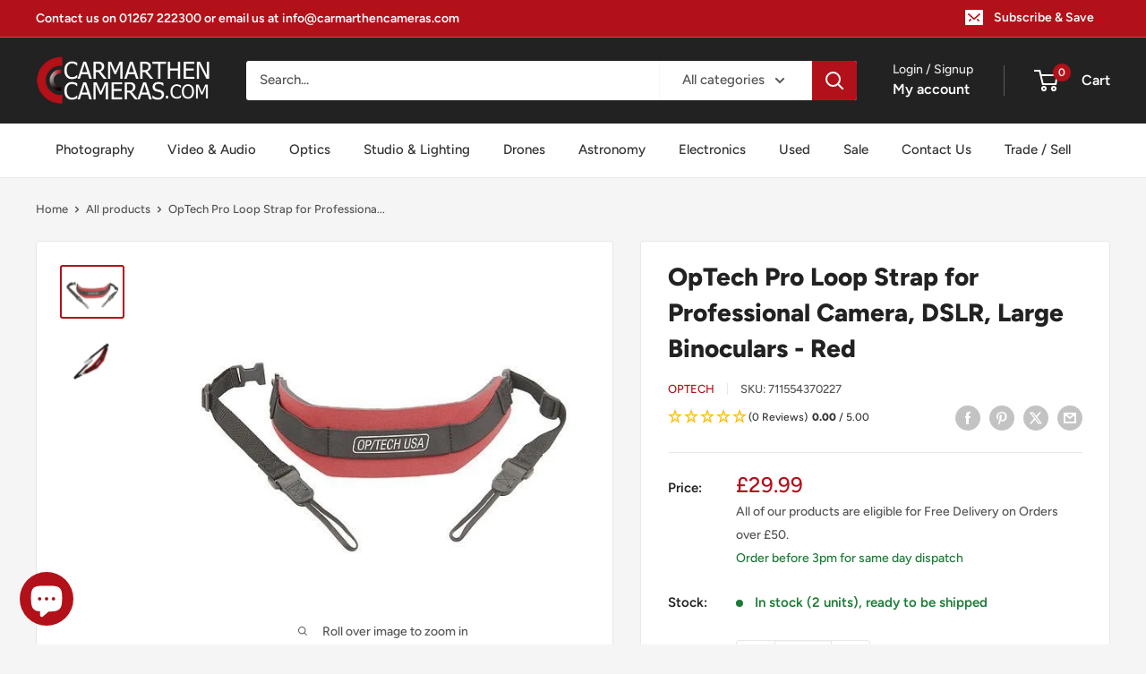

--- FILE ---
content_type: text/html; charset=utf-8
request_url: https://carmarthencameras.com/products/optech-pro-loop-strap-for-professional-camera-dslr-large-binoculars-red
body_size: 108064
content:
<!doctype html>

<html class="no-js" lang="en">
  <head>
 
<meta charset="utf-8">
    <meta name="viewport" content="width=device-width, initial-scale=1.0, height=device-height, minimum-scale=1.0, maximum-scale=1.0">
    <meta name="theme-color" content="#b31119">
    <meta name="msvalidate.01" content="88E0C89A35682A89BE6FF30CD55BDCD5" />
    <meta http-equiv="X-Clacks-Overhead" content="GNU Terry Pratchett" /><title>OpTech Pro Loop Strap for Professional Camera, DSLR, Large Binoculars 
</title><meta name="description" content="OpTech Pro Loop Strap – Professional Comfort for Heavy Cameras and Binoculars The OpTech Pro Loop Strap in bold red is the perfect accessory for photographers and outdoor enthusiasts who carry heavy gear for extended periods. Designed with a patented weight reduction system, this strap ensures maximum comfort and secur"><link rel="canonical" href="https://carmarthencameras.com/products/optech-pro-loop-strap-for-professional-camera-dslr-large-binoculars-red">

            <!-- Be sure to replace ENTER_MERCHANT_CLIENT_ID_HERE
with your seller account's client ID. You should
use a Sandbox client ID for development and testing,
and a production client ID for your live site.
-->

<script
    src="https://www.paypal.com/sdk/js?client-id=ATS0CNHRnMFZ-qIQ3uwSth3mGhcLxayeQILpbnmSeNZMhvut2ipZn0XVyytBUPgSzmgrwkwZ-L-Y9q6D&components=messages"
    data-namespace="PayPalSDK">
</script>

    <!-- Google Tag Manager -->
<script>(function(w,d,s,l,i){w[l]=w[l]||[];w[l].push({'gtm.start':
new Date().getTime(),event:'gtm.js'});var f=d.getElementsByTagName(s)[0],
j=d.createElement(s),dl=l!='dataLayer'?'&l='+l:'';j.async=true;j.src=
'https://www.googletagmanager.com/gtm.js?id='+i+dl;f.parentNode.insertBefore(j,f);
})(window,document,'script','dataLayer','GTM-5R3LNZQ');</script>
<!-- End Google Tag Manager --><link rel="shortcut icon" href="//carmarthencameras.com/cdn/shop/files/FAVICON_b9f643a9-a0ae-4465-9120-1a4d7f3656e8_96x96.png?v=1670598016" type="image/png"><link rel="preload" as="style" href="//carmarthencameras.com/cdn/shop/t/84/assets/theme.css?v=146377760839267430941761231794">
    <link rel="preload" as="script" href="//carmarthencameras.com/cdn/shop/t/84/assets/theme.js?v=179372540479631345661741253700">
    <link rel="preconnect" href="https://cdn.shopify.com">
    <link rel="preconnect" href="https://fonts.shopifycdn.com">
    <link rel="dns-prefetch" href="https://productreviews.shopifycdn.com">
    <link rel="dns-prefetch" href="https://ajax.googleapis.com">
    <link rel="dns-prefetch" href="https://maps.googleapis.com">
    <link rel="dns-prefetch" href="https://maps.gstatic.com">

    <meta property="og:type" content="product">
  <meta property="og:title" content="OpTech Pro Loop Strap for Professional Camera, DSLR, Large Binoculars - Red"><meta property="og:image" content="http://carmarthencameras.com/cdn/shop/products/41xt_ogypsl.jpg?v=1654865546">
    <meta property="og:image:secure_url" content="https://carmarthencameras.com/cdn/shop/products/41xt_ogypsl.jpg?v=1654865546">
    <meta property="og:image:width" content="500">
    <meta property="og:image:height" content="406"><meta property="product:price:amount" content="29.99">
  <meta property="product:price:currency" content="GBP"><meta property="og:description" content="OpTech Pro Loop Strap – Professional Comfort for Heavy Cameras and Binoculars The OpTech Pro Loop Strap in bold red is the perfect accessory for photographers and outdoor enthusiasts who carry heavy gear for extended periods. Designed with a patented weight reduction system, this strap ensures maximum comfort and secur"><meta property="og:url" content="https://carmarthencameras.com/products/optech-pro-loop-strap-for-professional-camera-dslr-large-binoculars-red">
<meta property="og:site_name" content="Carmarthen Camera Centre"><meta name="twitter:card" content="summary"><meta name="twitter:title" content="OpTech Pro Loop Strap for Professional Camera, DSLR, Large Binoculars - Red">
  <meta name="twitter:description" content="OpTech Pro Loop Strap – Professional Comfort for Heavy Cameras and Binoculars The OpTech Pro Loop Strap in bold red is the perfect accessory for photographers and outdoor enthusiasts who carry heavy gear for extended periods. Designed with a patented weight reduction system, this strap ensures maximum comfort and security while reducing fatigue during long sessions. Key Features: Exceptional Comfort Weight Reduction System: Makes your equipment feel 50% lighter, evenly dispersing weight and acting as a shock absorber to minimise neck and shoulder strain. Non-Slip Grip: Ensures your camera or binoculars stay securely in place, even when slung over the shoulder. Professional-Grade Durability Ideal for Heavy Gear: Perfect for professional cameras, DSLRs with long heavy lenses, and large binoculars. Also suitable for portable power packs. Shock-Absorbing Design: Protects your body from jolts and your equipment from unexpected movements during use.">
  <meta name="twitter:image" content="https://carmarthencameras.com/cdn/shop/products/41xt_ogypsl_600x600_crop_center.jpg?v=1654865546">
    <link rel="preload" href="//carmarthencameras.com/cdn/fonts/figtree/figtree_n8.9ff6d071825a72d8671959a058f3e57a9f1ff61f.woff2" as="font" type="font/woff2" crossorigin><link rel="preload" href="//carmarthencameras.com/cdn/fonts/figtree/figtree_n5.3b6b7df38aa5986536945796e1f947445832047c.woff2" as="font" type="font/woff2" crossorigin><style>
  @font-face {
  font-family: Figtree;
  font-weight: 800;
  font-style: normal;
  font-display: swap;
  src: url("//carmarthencameras.com/cdn/fonts/figtree/figtree_n8.9ff6d071825a72d8671959a058f3e57a9f1ff61f.woff2") format("woff2"),
       url("//carmarthencameras.com/cdn/fonts/figtree/figtree_n8.717cfbca15cfe9904984ba933599ab134f457561.woff") format("woff");
}

  @font-face {
  font-family: Figtree;
  font-weight: 500;
  font-style: normal;
  font-display: swap;
  src: url("//carmarthencameras.com/cdn/fonts/figtree/figtree_n5.3b6b7df38aa5986536945796e1f947445832047c.woff2") format("woff2"),
       url("//carmarthencameras.com/cdn/fonts/figtree/figtree_n5.f26bf6dcae278b0ed902605f6605fa3338e81dab.woff") format("woff");
}

@font-face {
  font-family: Figtree;
  font-weight: 600;
  font-style: normal;
  font-display: swap;
  src: url("//carmarthencameras.com/cdn/fonts/figtree/figtree_n6.9d1ea52bb49a0a86cfd1b0383d00f83d3fcc14de.woff2") format("woff2"),
       url("//carmarthencameras.com/cdn/fonts/figtree/figtree_n6.f0fcdea525a0e47b2ae4ab645832a8e8a96d31d3.woff") format("woff");
}

@font-face {
  font-family: Figtree;
  font-weight: 800;
  font-style: italic;
  font-display: swap;
  src: url("//carmarthencameras.com/cdn/fonts/figtree/figtree_i8.02c752aa45f8bfed6242103af0fc34886d746eb5.woff2") format("woff2"),
       url("//carmarthencameras.com/cdn/fonts/figtree/figtree_i8.f1742e2cfd8cc8b67d71cdb4f81b9a94bc054d9a.woff") format("woff");
}


  @font-face {
  font-family: Figtree;
  font-weight: 700;
  font-style: normal;
  font-display: swap;
  src: url("//carmarthencameras.com/cdn/fonts/figtree/figtree_n7.2fd9bfe01586148e644724096c9d75e8c7a90e55.woff2") format("woff2"),
       url("//carmarthencameras.com/cdn/fonts/figtree/figtree_n7.ea05de92d862f9594794ab281c4c3a67501ef5fc.woff") format("woff");
}

  @font-face {
  font-family: Figtree;
  font-weight: 500;
  font-style: italic;
  font-display: swap;
  src: url("//carmarthencameras.com/cdn/fonts/figtree/figtree_i5.969396f679a62854cf82dbf67acc5721e41351f0.woff2") format("woff2"),
       url("//carmarthencameras.com/cdn/fonts/figtree/figtree_i5.93bc1cad6c73ca9815f9777c49176dfc9d2890dd.woff") format("woff");
}

  @font-face {
  font-family: Figtree;
  font-weight: 700;
  font-style: italic;
  font-display: swap;
  src: url("//carmarthencameras.com/cdn/fonts/figtree/figtree_i7.06add7096a6f2ab742e09ec7e498115904eda1fe.woff2") format("woff2"),
       url("//carmarthencameras.com/cdn/fonts/figtree/figtree_i7.ee584b5fcaccdbb5518c0228158941f8df81b101.woff") format("woff");
}


  :root {
    --default-text-font-size : 15px;
    --base-text-font-size    : 15px;
    --heading-font-family    : Figtree, sans-serif;
    --heading-font-weight    : 800;
    --heading-font-style     : normal;
    --text-font-family       : Figtree, sans-serif;
    --text-font-weight       : 500;
    --text-font-style        : normal;
    --text-font-bolder-weight: 600;
    --text-link-decoration   : underline;

    --text-color               : #555555;
    --text-color-rgb           : 85, 85, 85;
    --heading-color            : #222222;
    --border-color             : #e8e8e8;
    --border-color-rgb         : 232, 232, 232;
    --form-border-color        : #dbdbdb;
    --accent-color             : #b31119;
    --accent-color-rgb         : 179, 17, 25;
    --link-color               : #b31119;
    --link-color-hover         : #6d0a0f;
    --background               : #f5f5f5;
    --secondary-background     : #ffffff;
    --secondary-background-rgb : 255, 255, 255;
    --accent-background        : rgba(179, 17, 25, 0.08);

    --input-background: #ffffff;

    --error-color       : #cf0e0e;
    --error-background  : rgba(207, 14, 14, 0.07);
    --success-color     : #1c7b36;
    --success-background: rgba(28, 123, 54, 0.11);

    --primary-button-background      : #b31119;
    --primary-button-background-rgb  : 179, 17, 25;
    --primary-button-text-color      : #ffffff;
    --secondary-button-background    : #222222;
    --secondary-button-background-rgb: 34, 34, 34;
    --secondary-button-text-color    : #ffffff;

    --header-background      : #222222;
    --header-text-color      : #ffffff;
    --header-light-text-color: #e8e8e8;
    --header-border-color    : rgba(232, 232, 232, 0.3);
    --header-accent-color    : #b31119;

    --footer-background-color:    #222222;
    --footer-heading-text-color:  #ffffff;
    --footer-body-text-color:     #ffffff;
    --footer-body-text-color-rgb: 255, 255, 255;
    --footer-accent-color:        #b31119;
    --footer-accent-color-rgb:    179, 17, 25;
    --footer-border:              none;
    
    --flickity-arrow-color: #b5b5b5;--product-on-sale-accent           : #b31119;
    --product-on-sale-accent-rgb       : 179, 17, 25;
    --product-on-sale-color            : #ffffff;
    --product-in-stock-color           : #1c7b36;
    --product-low-stock-color          : #1c7b36;
    --product-sold-out-color           : #8a9297;
    --product-custom-label-1-background: #3f6ab1;
    --product-custom-label-1-color     : #ffffff;
    --product-custom-label-2-background: #8a44ae;
    --product-custom-label-2-color     : #ffffff;
    --product-review-star-color        : #ffbd00;

    --mobile-container-gutter : 20px;
    --desktop-container-gutter: 40px;

    /* Shopify related variables */
    --payment-terms-background-color: #f5f5f5;
  }
</style>

<script>
  // IE11 does not have support for CSS variables, so we have to polyfill them
  if (!(((window || {}).CSS || {}).supports && window.CSS.supports('(--a: 0)'))) {
    const script = document.createElement('script');
    script.type = 'text/javascript';
    script.src = 'https://cdn.jsdelivr.net/npm/css-vars-ponyfill@2';
    script.onload = function() {
      cssVars({});
    };

    document.getElementsByTagName('head')[0].appendChild(script);
  }
</script>


    <script>window.performance && window.performance.mark && window.performance.mark('shopify.content_for_header.start');</script><meta name="google-site-verification" content="Za7vWL05pphAf7E186hHN2N-62LLewDitvISFApbO1M">
<meta name="facebook-domain-verification" content="861wp6xyt6hqulbhfup6pcd0zkoi4t">
<meta id="shopify-digital-wallet" name="shopify-digital-wallet" content="/55496573025/digital_wallets/dialog">
<meta name="shopify-checkout-api-token" content="731a01c0a335d31008568a22f34fa6cd">
<meta id="in-context-paypal-metadata" data-shop-id="55496573025" data-venmo-supported="false" data-environment="production" data-locale="en_US" data-paypal-v4="true" data-currency="GBP">
<link rel="alternate" type="application/json+oembed" href="https://carmarthencameras.com/products/optech-pro-loop-strap-for-professional-camera-dslr-large-binoculars-red.oembed">
<script async="async" src="/checkouts/internal/preloads.js?locale=en-GB"></script>
<script id="apple-pay-shop-capabilities" type="application/json">{"shopId":55496573025,"countryCode":"GB","currencyCode":"GBP","merchantCapabilities":["supports3DS"],"merchantId":"gid:\/\/shopify\/Shop\/55496573025","merchantName":"Carmarthen Camera Centre","requiredBillingContactFields":["postalAddress","email","phone"],"requiredShippingContactFields":["postalAddress","email","phone"],"shippingType":"shipping","supportedNetworks":["visa","maestro","masterCard","amex","discover","elo"],"total":{"type":"pending","label":"Carmarthen Camera Centre","amount":"1.00"},"shopifyPaymentsEnabled":true,"supportsSubscriptions":true}</script>
<script id="shopify-features" type="application/json">{"accessToken":"731a01c0a335d31008568a22f34fa6cd","betas":["rich-media-storefront-analytics"],"domain":"carmarthencameras.com","predictiveSearch":true,"shopId":55496573025,"locale":"en"}</script>
<script>var Shopify = Shopify || {};
Shopify.shop = "carmarthencameras.myshopify.com";
Shopify.locale = "en";
Shopify.currency = {"active":"GBP","rate":"1.0"};
Shopify.country = "GB";
Shopify.theme = {"name":"Production V2 - Version 4.2.3","id":125036855393,"schema_name":"Warehouse","schema_version":"4.2.3","theme_store_id":871,"role":"main"};
Shopify.theme.handle = "null";
Shopify.theme.style = {"id":null,"handle":null};
Shopify.cdnHost = "carmarthencameras.com/cdn";
Shopify.routes = Shopify.routes || {};
Shopify.routes.root = "/";</script>
<script type="module">!function(o){(o.Shopify=o.Shopify||{}).modules=!0}(window);</script>
<script>!function(o){function n(){var o=[];function n(){o.push(Array.prototype.slice.apply(arguments))}return n.q=o,n}var t=o.Shopify=o.Shopify||{};t.loadFeatures=n(),t.autoloadFeatures=n()}(window);</script>
<script id="shop-js-analytics" type="application/json">{"pageType":"product"}</script>
<script defer="defer" async type="module" src="//carmarthencameras.com/cdn/shopifycloud/shop-js/modules/v2/client.init-shop-cart-sync_C5BV16lS.en.esm.js"></script>
<script defer="defer" async type="module" src="//carmarthencameras.com/cdn/shopifycloud/shop-js/modules/v2/chunk.common_CygWptCX.esm.js"></script>
<script type="module">
  await import("//carmarthencameras.com/cdn/shopifycloud/shop-js/modules/v2/client.init-shop-cart-sync_C5BV16lS.en.esm.js");
await import("//carmarthencameras.com/cdn/shopifycloud/shop-js/modules/v2/chunk.common_CygWptCX.esm.js");

  window.Shopify.SignInWithShop?.initShopCartSync?.({"fedCMEnabled":true,"windoidEnabled":true});

</script>
<script>(function() {
  var isLoaded = false;
  function asyncLoad() {
    if (isLoaded) return;
    isLoaded = true;
    var urls = ["https:\/\/chimpstatic.com\/mcjs-connected\/js\/users\/1485519c54358a784b4370c8d\/bd88bc15da37da5e3e01479fd.js?shop=carmarthencameras.myshopify.com"];
    for (var i = 0; i < urls.length; i++) {
      var s = document.createElement('script');
      s.type = 'text/javascript';
      s.async = true;
      s.src = urls[i];
      var x = document.getElementsByTagName('script')[0];
      x.parentNode.insertBefore(s, x);
    }
  };
  if(window.attachEvent) {
    window.attachEvent('onload', asyncLoad);
  } else {
    window.addEventListener('load', asyncLoad, false);
  }
})();</script>
<script id="__st">var __st={"a":55496573025,"offset":0,"reqid":"be87cf0b-bd53-43c5-9c97-c40e93440495-1768689822","pageurl":"carmarthencameras.com\/products\/optech-pro-loop-strap-for-professional-camera-dslr-large-binoculars-red","u":"0884252c6df2","p":"product","rtyp":"product","rid":6801741938785};</script>
<script>window.ShopifyPaypalV4VisibilityTracking = true;</script>
<script id="captcha-bootstrap">!function(){'use strict';const t='contact',e='account',n='new_comment',o=[[t,t],['blogs',n],['comments',n],[t,'customer']],c=[[e,'customer_login'],[e,'guest_login'],[e,'recover_customer_password'],[e,'create_customer']],r=t=>t.map((([t,e])=>`form[action*='/${t}']:not([data-nocaptcha='true']) input[name='form_type'][value='${e}']`)).join(','),a=t=>()=>t?[...document.querySelectorAll(t)].map((t=>t.form)):[];function s(){const t=[...o],e=r(t);return a(e)}const i='password',u='form_key',d=['recaptcha-v3-token','g-recaptcha-response','h-captcha-response',i],f=()=>{try{return window.sessionStorage}catch{return}},m='__shopify_v',_=t=>t.elements[u];function p(t,e,n=!1){try{const o=window.sessionStorage,c=JSON.parse(o.getItem(e)),{data:r}=function(t){const{data:e,action:n}=t;return t[m]||n?{data:e,action:n}:{data:t,action:n}}(c);for(const[e,n]of Object.entries(r))t.elements[e]&&(t.elements[e].value=n);n&&o.removeItem(e)}catch(o){console.error('form repopulation failed',{error:o})}}const l='form_type',E='cptcha';function T(t){t.dataset[E]=!0}const w=window,h=w.document,L='Shopify',v='ce_forms',y='captcha';let A=!1;((t,e)=>{const n=(g='f06e6c50-85a8-45c8-87d0-21a2b65856fe',I='https://cdn.shopify.com/shopifycloud/storefront-forms-hcaptcha/ce_storefront_forms_captcha_hcaptcha.v1.5.2.iife.js',D={infoText:'Protected by hCaptcha',privacyText:'Privacy',termsText:'Terms'},(t,e,n)=>{const o=w[L][v],c=o.bindForm;if(c)return c(t,g,e,D).then(n);var r;o.q.push([[t,g,e,D],n]),r=I,A||(h.body.append(Object.assign(h.createElement('script'),{id:'captcha-provider',async:!0,src:r})),A=!0)});var g,I,D;w[L]=w[L]||{},w[L][v]=w[L][v]||{},w[L][v].q=[],w[L][y]=w[L][y]||{},w[L][y].protect=function(t,e){n(t,void 0,e),T(t)},Object.freeze(w[L][y]),function(t,e,n,w,h,L){const[v,y,A,g]=function(t,e,n){const i=e?o:[],u=t?c:[],d=[...i,...u],f=r(d),m=r(i),_=r(d.filter((([t,e])=>n.includes(e))));return[a(f),a(m),a(_),s()]}(w,h,L),I=t=>{const e=t.target;return e instanceof HTMLFormElement?e:e&&e.form},D=t=>v().includes(t);t.addEventListener('submit',(t=>{const e=I(t);if(!e)return;const n=D(e)&&!e.dataset.hcaptchaBound&&!e.dataset.recaptchaBound,o=_(e),c=g().includes(e)&&(!o||!o.value);(n||c)&&t.preventDefault(),c&&!n&&(function(t){try{if(!f())return;!function(t){const e=f();if(!e)return;const n=_(t);if(!n)return;const o=n.value;o&&e.removeItem(o)}(t);const e=Array.from(Array(32),(()=>Math.random().toString(36)[2])).join('');!function(t,e){_(t)||t.append(Object.assign(document.createElement('input'),{type:'hidden',name:u})),t.elements[u].value=e}(t,e),function(t,e){const n=f();if(!n)return;const o=[...t.querySelectorAll(`input[type='${i}']`)].map((({name:t})=>t)),c=[...d,...o],r={};for(const[a,s]of new FormData(t).entries())c.includes(a)||(r[a]=s);n.setItem(e,JSON.stringify({[m]:1,action:t.action,data:r}))}(t,e)}catch(e){console.error('failed to persist form',e)}}(e),e.submit())}));const S=(t,e)=>{t&&!t.dataset[E]&&(n(t,e.some((e=>e===t))),T(t))};for(const o of['focusin','change'])t.addEventListener(o,(t=>{const e=I(t);D(e)&&S(e,y())}));const B=e.get('form_key'),M=e.get(l),P=B&&M;t.addEventListener('DOMContentLoaded',(()=>{const t=y();if(P)for(const e of t)e.elements[l].value===M&&p(e,B);[...new Set([...A(),...v().filter((t=>'true'===t.dataset.shopifyCaptcha))])].forEach((e=>S(e,t)))}))}(h,new URLSearchParams(w.location.search),n,t,e,['guest_login'])})(!0,!0)}();</script>
<script integrity="sha256-4kQ18oKyAcykRKYeNunJcIwy7WH5gtpwJnB7kiuLZ1E=" data-source-attribution="shopify.loadfeatures" defer="defer" src="//carmarthencameras.com/cdn/shopifycloud/storefront/assets/storefront/load_feature-a0a9edcb.js" crossorigin="anonymous"></script>
<script data-source-attribution="shopify.dynamic_checkout.dynamic.init">var Shopify=Shopify||{};Shopify.PaymentButton=Shopify.PaymentButton||{isStorefrontPortableWallets:!0,init:function(){window.Shopify.PaymentButton.init=function(){};var t=document.createElement("script");t.src="https://carmarthencameras.com/cdn/shopifycloud/portable-wallets/latest/portable-wallets.en.js",t.type="module",document.head.appendChild(t)}};
</script>
<script data-source-attribution="shopify.dynamic_checkout.buyer_consent">
  function portableWalletsHideBuyerConsent(e){var t=document.getElementById("shopify-buyer-consent"),n=document.getElementById("shopify-subscription-policy-button");t&&n&&(t.classList.add("hidden"),t.setAttribute("aria-hidden","true"),n.removeEventListener("click",e))}function portableWalletsShowBuyerConsent(e){var t=document.getElementById("shopify-buyer-consent"),n=document.getElementById("shopify-subscription-policy-button");t&&n&&(t.classList.remove("hidden"),t.removeAttribute("aria-hidden"),n.addEventListener("click",e))}window.Shopify?.PaymentButton&&(window.Shopify.PaymentButton.hideBuyerConsent=portableWalletsHideBuyerConsent,window.Shopify.PaymentButton.showBuyerConsent=portableWalletsShowBuyerConsent);
</script>
<script>
  function portableWalletsCleanup(e){e&&e.src&&console.error("Failed to load portable wallets script "+e.src);var t=document.querySelectorAll("shopify-accelerated-checkout .shopify-payment-button__skeleton, shopify-accelerated-checkout-cart .wallet-cart-button__skeleton"),e=document.getElementById("shopify-buyer-consent");for(let e=0;e<t.length;e++)t[e].remove();e&&e.remove()}function portableWalletsNotLoadedAsModule(e){e instanceof ErrorEvent&&"string"==typeof e.message&&e.message.includes("import.meta")&&"string"==typeof e.filename&&e.filename.includes("portable-wallets")&&(window.removeEventListener("error",portableWalletsNotLoadedAsModule),window.Shopify.PaymentButton.failedToLoad=e,"loading"===document.readyState?document.addEventListener("DOMContentLoaded",window.Shopify.PaymentButton.init):window.Shopify.PaymentButton.init())}window.addEventListener("error",portableWalletsNotLoadedAsModule);
</script>

<script type="module" src="https://carmarthencameras.com/cdn/shopifycloud/portable-wallets/latest/portable-wallets.en.js" onError="portableWalletsCleanup(this)" crossorigin="anonymous"></script>
<script nomodule>
  document.addEventListener("DOMContentLoaded", portableWalletsCleanup);
</script>

<script id='scb4127' type='text/javascript' async='' src='https://carmarthencameras.com/cdn/shopifycloud/privacy-banner/storefront-banner.js'></script><link id="shopify-accelerated-checkout-styles" rel="stylesheet" media="screen" href="https://carmarthencameras.com/cdn/shopifycloud/portable-wallets/latest/accelerated-checkout-backwards-compat.css" crossorigin="anonymous">
<style id="shopify-accelerated-checkout-cart">
        #shopify-buyer-consent {
  margin-top: 1em;
  display: inline-block;
  width: 100%;
}

#shopify-buyer-consent.hidden {
  display: none;
}

#shopify-subscription-policy-button {
  background: none;
  border: none;
  padding: 0;
  text-decoration: underline;
  font-size: inherit;
  cursor: pointer;
}

#shopify-subscription-policy-button::before {
  box-shadow: none;
}

      </style>

<script>window.performance && window.performance.mark && window.performance.mark('shopify.content_for_header.end');</script>

    <link rel="stylesheet" href="//carmarthencameras.com/cdn/shop/t/84/assets/bootstrap-grid.css?61382">
    <link rel="stylesheet" href="//carmarthencameras.com/cdn/shop/t/84/assets/theme.css?v=146377760839267430941761231794">

    
  <script type="application/ld+json">
  {
    "@context": "https://schema.org",
    "@type": "Product",
    "productID": 6801741938785,
    "offers": [{
          "@type": "Offer",
          "name": "Default Title",
          "availability":"https://schema.org/InStock",
          "price": 29.99,
          "priceCurrency": "GBP",
          "priceValidUntil": "2026-01-27","sku": "711554370227",
            "gtin13": "0711554370227",
          "url": "/products/optech-pro-loop-strap-for-professional-camera-dslr-large-binoculars-red?variant=40066392424545"
        }
],"brand": {
      "@type": "Brand",
      "name": "OpTech"
    },
    "name": "OpTech Pro Loop Strap for Professional Camera, DSLR, Large Binoculars - Red",
    "description": "OpTech Pro Loop Strap – Professional Comfort for Heavy Cameras and Binoculars\nThe OpTech Pro Loop Strap in bold red is the perfect accessory for photographers and outdoor enthusiasts who carry heavy gear for extended periods. Designed with a patented weight reduction system, this strap ensures maximum comfort and security while reducing fatigue during long sessions.\nKey Features:\nExceptional Comfort\n\n\nWeight Reduction System: Makes your equipment feel 50% lighter, evenly dispersing weight and acting as a shock absorber to minimise neck and shoulder strain.\n\nNon-Slip Grip: Ensures your camera or binoculars stay securely in place, even when slung over the shoulder.\n\nProfessional-Grade Durability\n\n\nIdeal for Heavy Gear: Perfect for professional cameras, DSLRs with long heavy lenses, and large binoculars. Also suitable for portable power packs.\n\nShock-Absorbing Design: Protects your body from jolts and your equipment from unexpected movements during use.\n\nInnovative Connection System\n\n\nPro Loop Connection: Features a unique slip-knot loop system that attaches securely to tight connection points, providing flexibility and ease of use.\n\nFree-Falling Loop Design: The strap “falls” freely from the camera or device for unobstructed operation.\n\nStylish and Functional\n\n\nVibrant Red Colour: Adds a touch of style while remaining highly functional for demanding shoots.\n\nEasy to Attach and Remove: Simple yet secure design ensures quick setup without compromising safety.\n\nWhy Choose the OpTech Pro Loop Strap?\nWhether you’re a professional photographer with a heavy DSLR or a nature enthusiast carrying large binoculars, the OpTech Pro Loop Strap delivers unparalleled comfort and functionality. Its durable construction, thoughtful design, and shock-absorbing technology make it an essential tool for prolonged use of heavy gear.\nOrder your OpTech Pro Loop Strap today and experience ultimate comfort and support for your photography or outdoor adventures!",
    "category": "Binocular \u0026 Monocular Accessories",
    "url": "/products/optech-pro-loop-strap-for-professional-camera-dslr-large-binoculars-red",
    "sku": "711554370227",
    "image": {
      "@type": "ImageObject",
      "url": "https://carmarthencameras.com/cdn/shop/products/41xt_ogypsl.jpg?v=1654865546&width=1024",
      "image": "https://carmarthencameras.com/cdn/shop/products/41xt_ogypsl.jpg?v=1654865546&width=1024",
      "name": "Product Image of OpTech Pro Loop Strap for Professional Camera, DSLR, Large Binoculars - Red",
      "width": "1024",
      "height": "1024"
    }
  }
  </script>



  <script type="application/ld+json">
  {
    "@context": "https://schema.org",
    "@type": "BreadcrumbList",
  "itemListElement": [{
      "@type": "ListItem",
      "position": 1,
      "name": "Home",
      "item": "https://carmarthencameras.com"
    },{
          "@type": "ListItem",
          "position": 2,
          "name": "OpTech Pro Loop Strap for Professional Camera, DSLR, Large Binoculars - Red",
          "item": "https://carmarthencameras.com/products/optech-pro-loop-strap-for-professional-camera-dslr-large-binoculars-red"
        }]
  }
  </script>



    <script>
      // This allows to expose several variables to the global scope, to be used in scripts
      window.theme = {
        pageType: "product",
        cartCount: 0,
        moneyFormat: "£{{amount}}",
        moneyWithCurrencyFormat: "£{{amount}} GBP",
        currencyCodeEnabled: false,
        showDiscount: false,
        discountMode: "saving",
        cartType: "drawer"
      };

      window.routes = {
        rootUrl: "\/",
        rootUrlWithoutSlash: '',
        cartUrl: "\/cart",
        cartAddUrl: "\/cart\/add",
        cartChangeUrl: "\/cart\/change",
        searchUrl: "\/search",
        productRecommendationsUrl: "\/recommendations\/products"
      };

      window.languages = {
        productRegularPrice: "Regular price",
        productSalePrice: "Sale price",
        collectionOnSaleLabel: "Save {{savings}}",
        productFormUnavailable: "Unavailable",
        productFormAddToCart: "Add to cart",
        productFormPreOrder: "Pre-order",
        productFormSoldOut: "Sold out",
        productAdded: "Product has been added to your cart",
        productAddedShort: "Added!",
        shippingEstimatorNoResults: "No shipping could be found for your address.",
        shippingEstimatorOneResult: "There is one shipping rate for your address:",
        shippingEstimatorMultipleResults: "There are {{count}} shipping rates for your address:",
        shippingEstimatorErrors: "There are some errors:"
      };

      document.documentElement.className = document.documentElement.className.replace('no-js', 'js');
    </script><script src="//carmarthencameras.com/cdn/shop/t/84/assets/theme.js?v=179372540479631345661741253700" defer></script>
    <script src="//carmarthencameras.com/cdn/shop/t/84/assets/custom.js?v=102476495355921946141741253700" defer></script><script>
        (function () {
          window.onpageshow = function() {
            // We force re-freshing the cart content onpageshow, as most browsers will serve a cache copy when hitting the
            // back button, which cause staled data
            document.documentElement.dispatchEvent(new CustomEvent('cart:refresh', {
              bubbles: true,
              detail: {scrollToTop: false}
            }));
          };
        })();
      </script>





  <script src="//carmarthencameras.com/cdn/shop/t/84/assets/qikify-auto-hide.js?v=100155469330614306991741253700" type="text/javascript"></script>
<!-- BEGIN app block: shopify://apps/microsoft-clarity/blocks/clarity_js/31c3d126-8116-4b4a-8ba1-baeda7c4aeea -->
<script type="text/javascript">
  (function (c, l, a, r, i, t, y) {
    c[a] = c[a] || function () { (c[a].q = c[a].q || []).push(arguments); };
    t = l.createElement(r); t.async = 1; t.src = "https://www.clarity.ms/tag/" + i + "?ref=shopify";
    y = l.getElementsByTagName(r)[0]; y.parentNode.insertBefore(t, y);

    c.Shopify.loadFeatures([{ name: "consent-tracking-api", version: "0.1" }], error => {
      if (error) {
        console.error("Error loading Shopify features:", error);
        return;
      }

      c[a]('consentv2', {
        ad_Storage: c.Shopify.customerPrivacy.marketingAllowed() ? "granted" : "denied",
        analytics_Storage: c.Shopify.customerPrivacy.analyticsProcessingAllowed() ? "granted" : "denied",
      });
    });

    l.addEventListener("visitorConsentCollected", function (e) {
      c[a]('consentv2', {
        ad_Storage: e.detail.marketingAllowed ? "granted" : "denied",
        analytics_Storage: e.detail.analyticsAllowed ? "granted" : "denied",
      });
    });
  })(window, document, "clarity", "script", "t5wu364jxa");
</script>



<!-- END app block --><!-- BEGIN app block: shopify://apps/flair/blocks/init/51d5ae10-f90f-4540-9ec6-f09f14107bf4 --><!-- BEGIN app snippet: init --><script>  (function() {    function l(url, onload) {      var script = document.createElement("script");      script.src = url;      script.async = true;      script.onload = onload;      document.head.appendChild(script);    }function g3() {      let d ={"config":{  "storefront_token":"6072c0d53e8f260b486b37b8ac183776",  "_":1},"current":{"collection_id":"",  "country":"GB",  "currency":"GBP","money_format":"£{{amount}}",  "page_type":"product",  "product_id":"6801741938785",  "shopify_domain":"carmarthencameras.myshopify.com",  "_":1}};      l("https://cdn.shopify.com/extensions/019a7387-b640-7f63-aab2-9805ebe6be4c/flair-theme-app-38/assets/flair_gen3.js", () => {        FlairApp.init(d);      });    }g3();})()</script><!-- END app snippet --><!-- generated: 2026-01-17 22:43:42 +0000 -->

<!-- END app block --><script src="https://cdn.shopify.com/extensions/cfc76123-b24f-4e9a-a1dc-585518796af7/forms-2294/assets/shopify-forms-loader.js" type="text/javascript" defer="defer"></script>
<script src="https://cdn.shopify.com/extensions/019b979b-238a-7e17-847d-ec6cb3db4951/preorderfrontend-174/assets/globo.preorder.min.js" type="text/javascript" defer="defer"></script>
<script src="https://cdn.shopify.com/extensions/7bc9bb47-adfa-4267-963e-cadee5096caf/inbox-1252/assets/inbox-chat-loader.js" type="text/javascript" defer="defer"></script>
<link href="https://monorail-edge.shopifysvc.com" rel="dns-prefetch">
<script>(function(){if ("sendBeacon" in navigator && "performance" in window) {try {var session_token_from_headers = performance.getEntriesByType('navigation')[0].serverTiming.find(x => x.name == '_s').description;} catch {var session_token_from_headers = undefined;}var session_cookie_matches = document.cookie.match(/_shopify_s=([^;]*)/);var session_token_from_cookie = session_cookie_matches && session_cookie_matches.length === 2 ? session_cookie_matches[1] : "";var session_token = session_token_from_headers || session_token_from_cookie || "";function handle_abandonment_event(e) {var entries = performance.getEntries().filter(function(entry) {return /monorail-edge.shopifysvc.com/.test(entry.name);});if (!window.abandonment_tracked && entries.length === 0) {window.abandonment_tracked = true;var currentMs = Date.now();var navigation_start = performance.timing.navigationStart;var payload = {shop_id: 55496573025,url: window.location.href,navigation_start,duration: currentMs - navigation_start,session_token,page_type: "product"};window.navigator.sendBeacon("https://monorail-edge.shopifysvc.com/v1/produce", JSON.stringify({schema_id: "online_store_buyer_site_abandonment/1.1",payload: payload,metadata: {event_created_at_ms: currentMs,event_sent_at_ms: currentMs}}));}}window.addEventListener('pagehide', handle_abandonment_event);}}());</script>
<script id="web-pixels-manager-setup">(function e(e,d,r,n,o){if(void 0===o&&(o={}),!Boolean(null===(a=null===(i=window.Shopify)||void 0===i?void 0:i.analytics)||void 0===a?void 0:a.replayQueue)){var i,a;window.Shopify=window.Shopify||{};var t=window.Shopify;t.analytics=t.analytics||{};var s=t.analytics;s.replayQueue=[],s.publish=function(e,d,r){return s.replayQueue.push([e,d,r]),!0};try{self.performance.mark("wpm:start")}catch(e){}var l=function(){var e={modern:/Edge?\/(1{2}[4-9]|1[2-9]\d|[2-9]\d{2}|\d{4,})\.\d+(\.\d+|)|Firefox\/(1{2}[4-9]|1[2-9]\d|[2-9]\d{2}|\d{4,})\.\d+(\.\d+|)|Chrom(ium|e)\/(9{2}|\d{3,})\.\d+(\.\d+|)|(Maci|X1{2}).+ Version\/(15\.\d+|(1[6-9]|[2-9]\d|\d{3,})\.\d+)([,.]\d+|)( \(\w+\)|)( Mobile\/\w+|) Safari\/|Chrome.+OPR\/(9{2}|\d{3,})\.\d+\.\d+|(CPU[ +]OS|iPhone[ +]OS|CPU[ +]iPhone|CPU IPhone OS|CPU iPad OS)[ +]+(15[._]\d+|(1[6-9]|[2-9]\d|\d{3,})[._]\d+)([._]\d+|)|Android:?[ /-](13[3-9]|1[4-9]\d|[2-9]\d{2}|\d{4,})(\.\d+|)(\.\d+|)|Android.+Firefox\/(13[5-9]|1[4-9]\d|[2-9]\d{2}|\d{4,})\.\d+(\.\d+|)|Android.+Chrom(ium|e)\/(13[3-9]|1[4-9]\d|[2-9]\d{2}|\d{4,})\.\d+(\.\d+|)|SamsungBrowser\/([2-9]\d|\d{3,})\.\d+/,legacy:/Edge?\/(1[6-9]|[2-9]\d|\d{3,})\.\d+(\.\d+|)|Firefox\/(5[4-9]|[6-9]\d|\d{3,})\.\d+(\.\d+|)|Chrom(ium|e)\/(5[1-9]|[6-9]\d|\d{3,})\.\d+(\.\d+|)([\d.]+$|.*Safari\/(?![\d.]+ Edge\/[\d.]+$))|(Maci|X1{2}).+ Version\/(10\.\d+|(1[1-9]|[2-9]\d|\d{3,})\.\d+)([,.]\d+|)( \(\w+\)|)( Mobile\/\w+|) Safari\/|Chrome.+OPR\/(3[89]|[4-9]\d|\d{3,})\.\d+\.\d+|(CPU[ +]OS|iPhone[ +]OS|CPU[ +]iPhone|CPU IPhone OS|CPU iPad OS)[ +]+(10[._]\d+|(1[1-9]|[2-9]\d|\d{3,})[._]\d+)([._]\d+|)|Android:?[ /-](13[3-9]|1[4-9]\d|[2-9]\d{2}|\d{4,})(\.\d+|)(\.\d+|)|Mobile Safari.+OPR\/([89]\d|\d{3,})\.\d+\.\d+|Android.+Firefox\/(13[5-9]|1[4-9]\d|[2-9]\d{2}|\d{4,})\.\d+(\.\d+|)|Android.+Chrom(ium|e)\/(13[3-9]|1[4-9]\d|[2-9]\d{2}|\d{4,})\.\d+(\.\d+|)|Android.+(UC? ?Browser|UCWEB|U3)[ /]?(15\.([5-9]|\d{2,})|(1[6-9]|[2-9]\d|\d{3,})\.\d+)\.\d+|SamsungBrowser\/(5\.\d+|([6-9]|\d{2,})\.\d+)|Android.+MQ{2}Browser\/(14(\.(9|\d{2,})|)|(1[5-9]|[2-9]\d|\d{3,})(\.\d+|))(\.\d+|)|K[Aa][Ii]OS\/(3\.\d+|([4-9]|\d{2,})\.\d+)(\.\d+|)/},d=e.modern,r=e.legacy,n=navigator.userAgent;return n.match(d)?"modern":n.match(r)?"legacy":"unknown"}(),u="modern"===l?"modern":"legacy",c=(null!=n?n:{modern:"",legacy:""})[u],f=function(e){return[e.baseUrl,"/wpm","/b",e.hashVersion,"modern"===e.buildTarget?"m":"l",".js"].join("")}({baseUrl:d,hashVersion:r,buildTarget:u}),m=function(e){var d=e.version,r=e.bundleTarget,n=e.surface,o=e.pageUrl,i=e.monorailEndpoint;return{emit:function(e){var a=e.status,t=e.errorMsg,s=(new Date).getTime(),l=JSON.stringify({metadata:{event_sent_at_ms:s},events:[{schema_id:"web_pixels_manager_load/3.1",payload:{version:d,bundle_target:r,page_url:o,status:a,surface:n,error_msg:t},metadata:{event_created_at_ms:s}}]});if(!i)return console&&console.warn&&console.warn("[Web Pixels Manager] No Monorail endpoint provided, skipping logging."),!1;try{return self.navigator.sendBeacon.bind(self.navigator)(i,l)}catch(e){}var u=new XMLHttpRequest;try{return u.open("POST",i,!0),u.setRequestHeader("Content-Type","text/plain"),u.send(l),!0}catch(e){return console&&console.warn&&console.warn("[Web Pixels Manager] Got an unhandled error while logging to Monorail."),!1}}}}({version:r,bundleTarget:l,surface:e.surface,pageUrl:self.location.href,monorailEndpoint:e.monorailEndpoint});try{o.browserTarget=l,function(e){var d=e.src,r=e.async,n=void 0===r||r,o=e.onload,i=e.onerror,a=e.sri,t=e.scriptDataAttributes,s=void 0===t?{}:t,l=document.createElement("script"),u=document.querySelector("head"),c=document.querySelector("body");if(l.async=n,l.src=d,a&&(l.integrity=a,l.crossOrigin="anonymous"),s)for(var f in s)if(Object.prototype.hasOwnProperty.call(s,f))try{l.dataset[f]=s[f]}catch(e){}if(o&&l.addEventListener("load",o),i&&l.addEventListener("error",i),u)u.appendChild(l);else{if(!c)throw new Error("Did not find a head or body element to append the script");c.appendChild(l)}}({src:f,async:!0,onload:function(){if(!function(){var e,d;return Boolean(null===(d=null===(e=window.Shopify)||void 0===e?void 0:e.analytics)||void 0===d?void 0:d.initialized)}()){var d=window.webPixelsManager.init(e)||void 0;if(d){var r=window.Shopify.analytics;r.replayQueue.forEach((function(e){var r=e[0],n=e[1],o=e[2];d.publishCustomEvent(r,n,o)})),r.replayQueue=[],r.publish=d.publishCustomEvent,r.visitor=d.visitor,r.initialized=!0}}},onerror:function(){return m.emit({status:"failed",errorMsg:"".concat(f," has failed to load")})},sri:function(e){var d=/^sha384-[A-Za-z0-9+/=]+$/;return"string"==typeof e&&d.test(e)}(c)?c:"",scriptDataAttributes:o}),m.emit({status:"loading"})}catch(e){m.emit({status:"failed",errorMsg:(null==e?void 0:e.message)||"Unknown error"})}}})({shopId: 55496573025,storefrontBaseUrl: "https://carmarthencameras.com",extensionsBaseUrl: "https://extensions.shopifycdn.com/cdn/shopifycloud/web-pixels-manager",monorailEndpoint: "https://monorail-edge.shopifysvc.com/unstable/produce_batch",surface: "storefront-renderer",enabledBetaFlags: ["2dca8a86"],webPixelsConfigList: [{"id":"736591969","configuration":"{\"projectId\":\"t5wu364jxa\"}","eventPayloadVersion":"v1","runtimeContext":"STRICT","scriptVersion":"737156edc1fafd4538f270df27821f1c","type":"APP","apiClientId":240074326017,"privacyPurposes":[],"capabilities":["advanced_dom_events"],"dataSharingAdjustments":{"protectedCustomerApprovalScopes":["read_customer_personal_data"]}},{"id":"169869409","configuration":"{\"config\":\"{\\\"google_tag_ids\\\":[\\\"G-LLKMT7MJP7\\\",\\\"AW-978976836\\\",\\\"GT-T5P8RW7\\\"],\\\"target_country\\\":\\\"GB\\\",\\\"gtag_events\\\":[{\\\"type\\\":\\\"begin_checkout\\\",\\\"action_label\\\":[\\\"G-LLKMT7MJP7\\\",\\\"AW-978976836\\\/vW70CJqVjOADEMSA6NID\\\"]},{\\\"type\\\":\\\"search\\\",\\\"action_label\\\":[\\\"G-LLKMT7MJP7\\\",\\\"AW-978976836\\\/LRSwCJ2VjOADEMSA6NID\\\"]},{\\\"type\\\":\\\"view_item\\\",\\\"action_label\\\":[\\\"G-LLKMT7MJP7\\\",\\\"AW-978976836\\\/wnKSCI6SjOADEMSA6NID\\\",\\\"MC-YR9JZR45W2\\\"]},{\\\"type\\\":\\\"purchase\\\",\\\"action_label\\\":[\\\"G-LLKMT7MJP7\\\",\\\"AW-978976836\\\/S949CIuSjOADEMSA6NID\\\",\\\"MC-YR9JZR45W2\\\",\\\"AW-978976836\\\/EeuDCK_W7ZwCEMSA6NID\\\"]},{\\\"type\\\":\\\"page_view\\\",\\\"action_label\\\":[\\\"G-LLKMT7MJP7\\\",\\\"AW-978976836\\\/-vrsCIiSjOADEMSA6NID\\\",\\\"MC-YR9JZR45W2\\\",\\\"AW-978976836\\\/vEjDCJnHq6oZEMSA6NID\\\"]},{\\\"type\\\":\\\"add_payment_info\\\",\\\"action_label\\\":[\\\"G-LLKMT7MJP7\\\",\\\"AW-978976836\\\/BLFiCKCVjOADEMSA6NID\\\"]},{\\\"type\\\":\\\"add_to_cart\\\",\\\"action_label\\\":[\\\"G-LLKMT7MJP7\\\",\\\"AW-978976836\\\/KrhvCJGSjOADEMSA6NID\\\",\\\"AW-978976836\\\/t9HmCJPnoa4ZEMSA6NID\\\"]}],\\\"enable_monitoring_mode\\\":false}\"}","eventPayloadVersion":"v1","runtimeContext":"OPEN","scriptVersion":"b2a88bafab3e21179ed38636efcd8a93","type":"APP","apiClientId":1780363,"privacyPurposes":[],"dataSharingAdjustments":{"protectedCustomerApprovalScopes":["read_customer_address","read_customer_email","read_customer_name","read_customer_personal_data","read_customer_phone"]}},{"id":"67895393","configuration":"{\"pixel_id\":\"196289662480510\",\"pixel_type\":\"facebook_pixel\",\"metaapp_system_user_token\":\"-\"}","eventPayloadVersion":"v1","runtimeContext":"OPEN","scriptVersion":"ca16bc87fe92b6042fbaa3acc2fbdaa6","type":"APP","apiClientId":2329312,"privacyPurposes":["ANALYTICS","MARKETING","SALE_OF_DATA"],"dataSharingAdjustments":{"protectedCustomerApprovalScopes":["read_customer_address","read_customer_email","read_customer_name","read_customer_personal_data","read_customer_phone"]}},{"id":"shopify-app-pixel","configuration":"{}","eventPayloadVersion":"v1","runtimeContext":"STRICT","scriptVersion":"0450","apiClientId":"shopify-pixel","type":"APP","privacyPurposes":["ANALYTICS","MARKETING"]},{"id":"shopify-custom-pixel","eventPayloadVersion":"v1","runtimeContext":"LAX","scriptVersion":"0450","apiClientId":"shopify-pixel","type":"CUSTOM","privacyPurposes":["ANALYTICS","MARKETING"]}],isMerchantRequest: false,initData: {"shop":{"name":"Carmarthen Camera Centre","paymentSettings":{"currencyCode":"GBP"},"myshopifyDomain":"carmarthencameras.myshopify.com","countryCode":"GB","storefrontUrl":"https:\/\/carmarthencameras.com"},"customer":null,"cart":null,"checkout":null,"productVariants":[{"price":{"amount":29.99,"currencyCode":"GBP"},"product":{"title":"OpTech Pro Loop Strap for Professional Camera, DSLR, Large Binoculars - Red","vendor":"OpTech","id":"6801741938785","untranslatedTitle":"OpTech Pro Loop Strap for Professional Camera, DSLR, Large Binoculars - Red","url":"\/products\/optech-pro-loop-strap-for-professional-camera-dslr-large-binoculars-red","type":"Binocular \u0026 Monocular Accessories"},"id":"40066392424545","image":{"src":"\/\/carmarthencameras.com\/cdn\/shop\/products\/41xt_ogypsl.jpg?v=1654865546"},"sku":"711554370227","title":"Default Title","untranslatedTitle":"Default Title"}],"purchasingCompany":null},},"https://carmarthencameras.com/cdn","fcfee988w5aeb613cpc8e4bc33m6693e112",{"modern":"","legacy":""},{"shopId":"55496573025","storefrontBaseUrl":"https:\/\/carmarthencameras.com","extensionBaseUrl":"https:\/\/extensions.shopifycdn.com\/cdn\/shopifycloud\/web-pixels-manager","surface":"storefront-renderer","enabledBetaFlags":"[\"2dca8a86\"]","isMerchantRequest":"false","hashVersion":"fcfee988w5aeb613cpc8e4bc33m6693e112","publish":"custom","events":"[[\"page_viewed\",{}],[\"product_viewed\",{\"productVariant\":{\"price\":{\"amount\":29.99,\"currencyCode\":\"GBP\"},\"product\":{\"title\":\"OpTech Pro Loop Strap for Professional Camera, DSLR, Large Binoculars - Red\",\"vendor\":\"OpTech\",\"id\":\"6801741938785\",\"untranslatedTitle\":\"OpTech Pro Loop Strap for Professional Camera, DSLR, Large Binoculars - Red\",\"url\":\"\/products\/optech-pro-loop-strap-for-professional-camera-dslr-large-binoculars-red\",\"type\":\"Binocular \u0026 Monocular Accessories\"},\"id\":\"40066392424545\",\"image\":{\"src\":\"\/\/carmarthencameras.com\/cdn\/shop\/products\/41xt_ogypsl.jpg?v=1654865546\"},\"sku\":\"711554370227\",\"title\":\"Default Title\",\"untranslatedTitle\":\"Default Title\"}}]]"});</script><script>
  window.ShopifyAnalytics = window.ShopifyAnalytics || {};
  window.ShopifyAnalytics.meta = window.ShopifyAnalytics.meta || {};
  window.ShopifyAnalytics.meta.currency = 'GBP';
  var meta = {"product":{"id":6801741938785,"gid":"gid:\/\/shopify\/Product\/6801741938785","vendor":"OpTech","type":"Binocular \u0026 Monocular Accessories","handle":"optech-pro-loop-strap-for-professional-camera-dslr-large-binoculars-red","variants":[{"id":40066392424545,"price":2999,"name":"OpTech Pro Loop Strap for Professional Camera, DSLR, Large Binoculars - Red","public_title":null,"sku":"711554370227"}],"remote":false},"page":{"pageType":"product","resourceType":"product","resourceId":6801741938785,"requestId":"be87cf0b-bd53-43c5-9c97-c40e93440495-1768689822"}};
  for (var attr in meta) {
    window.ShopifyAnalytics.meta[attr] = meta[attr];
  }
</script>
<script class="analytics">
  (function () {
    var customDocumentWrite = function(content) {
      var jquery = null;

      if (window.jQuery) {
        jquery = window.jQuery;
      } else if (window.Checkout && window.Checkout.$) {
        jquery = window.Checkout.$;
      }

      if (jquery) {
        jquery('body').append(content);
      }
    };

    var hasLoggedConversion = function(token) {
      if (token) {
        return document.cookie.indexOf('loggedConversion=' + token) !== -1;
      }
      return false;
    }

    var setCookieIfConversion = function(token) {
      if (token) {
        var twoMonthsFromNow = new Date(Date.now());
        twoMonthsFromNow.setMonth(twoMonthsFromNow.getMonth() + 2);

        document.cookie = 'loggedConversion=' + token + '; expires=' + twoMonthsFromNow;
      }
    }

    var trekkie = window.ShopifyAnalytics.lib = window.trekkie = window.trekkie || [];
    if (trekkie.integrations) {
      return;
    }
    trekkie.methods = [
      'identify',
      'page',
      'ready',
      'track',
      'trackForm',
      'trackLink'
    ];
    trekkie.factory = function(method) {
      return function() {
        var args = Array.prototype.slice.call(arguments);
        args.unshift(method);
        trekkie.push(args);
        return trekkie;
      };
    };
    for (var i = 0; i < trekkie.methods.length; i++) {
      var key = trekkie.methods[i];
      trekkie[key] = trekkie.factory(key);
    }
    trekkie.load = function(config) {
      trekkie.config = config || {};
      trekkie.config.initialDocumentCookie = document.cookie;
      var first = document.getElementsByTagName('script')[0];
      var script = document.createElement('script');
      script.type = 'text/javascript';
      script.onerror = function(e) {
        var scriptFallback = document.createElement('script');
        scriptFallback.type = 'text/javascript';
        scriptFallback.onerror = function(error) {
                var Monorail = {
      produce: function produce(monorailDomain, schemaId, payload) {
        var currentMs = new Date().getTime();
        var event = {
          schema_id: schemaId,
          payload: payload,
          metadata: {
            event_created_at_ms: currentMs,
            event_sent_at_ms: currentMs
          }
        };
        return Monorail.sendRequest("https://" + monorailDomain + "/v1/produce", JSON.stringify(event));
      },
      sendRequest: function sendRequest(endpointUrl, payload) {
        // Try the sendBeacon API
        if (window && window.navigator && typeof window.navigator.sendBeacon === 'function' && typeof window.Blob === 'function' && !Monorail.isIos12()) {
          var blobData = new window.Blob([payload], {
            type: 'text/plain'
          });

          if (window.navigator.sendBeacon(endpointUrl, blobData)) {
            return true;
          } // sendBeacon was not successful

        } // XHR beacon

        var xhr = new XMLHttpRequest();

        try {
          xhr.open('POST', endpointUrl);
          xhr.setRequestHeader('Content-Type', 'text/plain');
          xhr.send(payload);
        } catch (e) {
          console.log(e);
        }

        return false;
      },
      isIos12: function isIos12() {
        return window.navigator.userAgent.lastIndexOf('iPhone; CPU iPhone OS 12_') !== -1 || window.navigator.userAgent.lastIndexOf('iPad; CPU OS 12_') !== -1;
      }
    };
    Monorail.produce('monorail-edge.shopifysvc.com',
      'trekkie_storefront_load_errors/1.1',
      {shop_id: 55496573025,
      theme_id: 125036855393,
      app_name: "storefront",
      context_url: window.location.href,
      source_url: "//carmarthencameras.com/cdn/s/trekkie.storefront.cd680fe47e6c39ca5d5df5f0a32d569bc48c0f27.min.js"});

        };
        scriptFallback.async = true;
        scriptFallback.src = '//carmarthencameras.com/cdn/s/trekkie.storefront.cd680fe47e6c39ca5d5df5f0a32d569bc48c0f27.min.js';
        first.parentNode.insertBefore(scriptFallback, first);
      };
      script.async = true;
      script.src = '//carmarthencameras.com/cdn/s/trekkie.storefront.cd680fe47e6c39ca5d5df5f0a32d569bc48c0f27.min.js';
      first.parentNode.insertBefore(script, first);
    };
    trekkie.load(
      {"Trekkie":{"appName":"storefront","development":false,"defaultAttributes":{"shopId":55496573025,"isMerchantRequest":null,"themeId":125036855393,"themeCityHash":"11787981530598071398","contentLanguage":"en","currency":"GBP","eventMetadataId":"d13c6407-c258-41c3-b4e6-74acfd6dd61b"},"isServerSideCookieWritingEnabled":true,"monorailRegion":"shop_domain","enabledBetaFlags":["65f19447"]},"Session Attribution":{},"S2S":{"facebookCapiEnabled":true,"source":"trekkie-storefront-renderer","apiClientId":580111}}
    );

    var loaded = false;
    trekkie.ready(function() {
      if (loaded) return;
      loaded = true;

      window.ShopifyAnalytics.lib = window.trekkie;

      var originalDocumentWrite = document.write;
      document.write = customDocumentWrite;
      try { window.ShopifyAnalytics.merchantGoogleAnalytics.call(this); } catch(error) {};
      document.write = originalDocumentWrite;

      window.ShopifyAnalytics.lib.page(null,{"pageType":"product","resourceType":"product","resourceId":6801741938785,"requestId":"be87cf0b-bd53-43c5-9c97-c40e93440495-1768689822","shopifyEmitted":true});

      var match = window.location.pathname.match(/checkouts\/(.+)\/(thank_you|post_purchase)/)
      var token = match? match[1]: undefined;
      if (!hasLoggedConversion(token)) {
        setCookieIfConversion(token);
        window.ShopifyAnalytics.lib.track("Viewed Product",{"currency":"GBP","variantId":40066392424545,"productId":6801741938785,"productGid":"gid:\/\/shopify\/Product\/6801741938785","name":"OpTech Pro Loop Strap for Professional Camera, DSLR, Large Binoculars - Red","price":"29.99","sku":"711554370227","brand":"OpTech","variant":null,"category":"Binocular \u0026 Monocular Accessories","nonInteraction":true,"remote":false},undefined,undefined,{"shopifyEmitted":true});
      window.ShopifyAnalytics.lib.track("monorail:\/\/trekkie_storefront_viewed_product\/1.1",{"currency":"GBP","variantId":40066392424545,"productId":6801741938785,"productGid":"gid:\/\/shopify\/Product\/6801741938785","name":"OpTech Pro Loop Strap for Professional Camera, DSLR, Large Binoculars - Red","price":"29.99","sku":"711554370227","brand":"OpTech","variant":null,"category":"Binocular \u0026 Monocular Accessories","nonInteraction":true,"remote":false,"referer":"https:\/\/carmarthencameras.com\/products\/optech-pro-loop-strap-for-professional-camera-dslr-large-binoculars-red"});
      }
    });


        var eventsListenerScript = document.createElement('script');
        eventsListenerScript.async = true;
        eventsListenerScript.src = "//carmarthencameras.com/cdn/shopifycloud/storefront/assets/shop_events_listener-3da45d37.js";
        document.getElementsByTagName('head')[0].appendChild(eventsListenerScript);

})();</script>
<script
  defer
  src="https://carmarthencameras.com/cdn/shopifycloud/perf-kit/shopify-perf-kit-3.0.4.min.js"
  data-application="storefront-renderer"
  data-shop-id="55496573025"
  data-render-region="gcp-us-central1"
  data-page-type="product"
  data-theme-instance-id="125036855393"
  data-theme-name="Warehouse"
  data-theme-version="4.2.3"
  data-monorail-region="shop_domain"
  data-resource-timing-sampling-rate="10"
  data-shs="true"
  data-shs-beacon="true"
  data-shs-export-with-fetch="true"
  data-shs-logs-sample-rate="1"
  data-shs-beacon-endpoint="https://carmarthencameras.com/api/collect"
></script>
</head>

  <body class="warehouse--v4 features--animate-zoom template-product " data-instant-intensity="viewport"><svg class="visually-hidden">
      <linearGradient id="rating-star-gradient-half">
        <stop offset="50%" stop-color="var(--product-review-star-color)" />
        <stop offset="50%" stop-color="rgba(var(--text-color-rgb), .4)" stop-opacity="0.4" />
      </linearGradient>
    </svg>

<!-- Google Tag Manager (noscript) -->
<noscript><iframe src="https://www.googletagmanager.com/ns.html?id=GTM-5R3LNZQ"
height="0" width="0" style="display:none;visibility:hidden"></iframe></noscript>
<!-- End Google Tag Manager (noscript) -->
          
    <a href="#main" class="visually-hidden skip-to-content">Skip to content</a>
    <span class="loading-bar"></span><!-- BEGIN sections: header-group -->
<div id="shopify-section-sections--15141564219489__announcement-bar" class="shopify-section shopify-section-group-header-group shopify-section--announcement-bar"><section data-section-id="sections--15141564219489__announcement-bar" data-section-type="announcement-bar" data-section-settings='{
  "showNewsletter": true
}'><div id="announcement-bar-newsletter" class="announcement-bar__newsletter hidden-phone" aria-hidden="true">
      <div class="container">
        <div class="announcement-bar__close-container">
          <button class="announcement-bar__close" data-action="toggle-newsletter">
            <span class="visually-hidden">Close</span><svg focusable="false" class="icon icon--close " viewBox="0 0 19 19" role="presentation">
      <path d="M9.1923882 8.39339828l7.7781745-7.7781746 1.4142136 1.41421357-7.7781746 7.77817459 7.7781746 7.77817456L16.9705627 19l-7.7781745-7.7781746L1.41421356 19 0 17.5857864l7.7781746-7.77817456L0 2.02943725 1.41421356.61522369 9.1923882 8.39339828z" fill="currentColor" fill-rule="evenodd"></path>
    </svg></button>
        </div>
      </div>

      <div class="container container--extra-narrow">
        <div class="announcement-bar__newsletter-inner"><h2 class="heading h1">Newsletter</h2><div class="rte">
              <p>Sign up to our newsletter to find out the latest news & offers.</p>
            </div><div class="newsletter"><form method="post" action="/contact#newsletter-sections--15141564219489__announcement-bar" id="newsletter-sections--15141564219489__announcement-bar" accept-charset="UTF-8" class="form newsletter__form"><input type="hidden" name="form_type" value="customer" /><input type="hidden" name="utf8" value="✓" /><input type="hidden" name="contact[tags]" value="newsletter">
                <input type="hidden" name="contact[context]" value="announcement-bar">

                <div class="form__input-row">
                  <div class="form__input-wrapper form__input-wrapper--labelled">
                    <input type="email" id="announcement[contact][email]" name="contact[email]" class="form__field form__field--text" autofocus required>
                    <label for="announcement[contact][email]" class="form__floating-label">Your email</label>
                  </div>

                  <button type="submit" class="form__submit button button--primary">Subscribe</button>
                </div></form></div>
        </div>
      </div>
    </div><div class="announcement-bar">
    <div class="container">
      <div class="announcement-bar__inner"><p class="announcement-bar__content announcement-bar__content--left">Contact us on 01267 222300 or email us at info@carmarthencameras.com</p><button type="button" class="announcement-bar__button hidden-phone" data-action="toggle-newsletter" aria-expanded="false" aria-controls="announcement-bar-newsletter"><svg focusable="false" class="icon icon--newsletter " viewBox="0 0 20 17" role="presentation">
      <path d="M19.1666667 0H.83333333C.37333333 0 0 .37995 0 .85v15.3c0 .47005.37333333.85.83333333.85H19.1666667c.46 0 .8333333-.37995.8333333-.85V.85c0-.47005-.3733333-.85-.8333333-.85zM7.20975004 10.8719018L5.3023283 12.7794369c-.14877889.1487878-.34409888.2235631-.53941886.2235631-.19531999 0-.39063998-.0747753-.53941887-.2235631-.29832076-.2983385-.29832076-.7805633 0-1.0789018L6.1309123 9.793l1.07883774 1.0789018zm8.56950946 1.9075351c-.1487789.1487878-.3440989.2235631-.5394189.2235631-.19532 0-.39064-.0747753-.5394189-.2235631L12.793 10.8719018 13.8718377 9.793l1.9074218 1.9075351c.2983207.2983385.2983207.7805633 0 1.0789018zm.9639048-7.45186267l-6.1248086 5.44429317c-.1706197.1516625-.3946127.2278826-.6186057.2278826-.223993 0-.447986-.0762201-.61860567-.2278826l-6.1248086-5.44429317c-.34211431-.30410267-.34211431-.79564457 0-1.09974723.34211431-.30410267.89509703-.30410267 1.23721134 0L9.99975 9.1222466l5.5062029-4.8944196c.3421143-.30410267.8950971-.30410267 1.2372114 0 .3421143.30410266.3421143.79564456 0 1.09974723z" fill="currentColor"></path>
    </svg>Subscribe &amp; Save</button></div>
    </div>
  </div>
</section>

<style>
  .announcement-bar {
    background: #b31119;
    color: #ffffff;
  }
</style>

<script>document.documentElement.style.setProperty('--announcement-bar-button-width', document.querySelector('.announcement-bar__button').clientWidth + 'px');document.documentElement.style.setProperty('--announcement-bar-height', document.getElementById('shopify-section-sections--15141564219489__announcement-bar').clientHeight + 'px');
</script>

</div><div id="shopify-section-sections--15141564219489__header" class="shopify-section shopify-section-group-header-group shopify-section__header"><section data-section-id="sections--15141564219489__header" data-section-type="header" data-section-settings='{
  "navigationLayout": "inline",
  "desktopOpenTrigger": "hover",
  "useStickyHeader": true
}'>
  <header class="header header--inline header--search-expanded" role="banner">
    <div class="container">
      <div class="header__inner"><nav class="header__mobile-nav hidden-lap-and-up">
            <button class="header__mobile-nav-toggle icon-state touch-area" data-action="toggle-menu" aria-expanded="false" aria-haspopup="true" aria-controls="mobile-menu" aria-label="Open menu">
              <span class="icon-state__primary"><svg focusable="false" class="icon icon--hamburger-mobile " viewBox="0 0 20 16" role="presentation">
      <path d="M0 14h20v2H0v-2zM0 0h20v2H0V0zm0 7h20v2H0V7z" fill="currentColor" fill-rule="evenodd"></path>
    </svg></span>
              <span class="icon-state__secondary"><svg focusable="false" class="icon icon--close " viewBox="0 0 19 19" role="presentation">
      <path d="M9.1923882 8.39339828l7.7781745-7.7781746 1.4142136 1.41421357-7.7781746 7.77817459 7.7781746 7.77817456L16.9705627 19l-7.7781745-7.7781746L1.41421356 19 0 17.5857864l7.7781746-7.77817456L0 2.02943725 1.41421356.61522369 9.1923882 8.39339828z" fill="currentColor" fill-rule="evenodd"></path>
    </svg></span>
            </button><div id="mobile-menu" class="mobile-menu" aria-hidden="true"><svg focusable="false" class="icon icon--nav-triangle-borderless " viewBox="0 0 20 9" role="presentation">
      <path d="M.47108938 9c.2694725-.26871321.57077721-.56867841.90388257-.89986354C3.12384116 6.36134886 5.74788116 3.76338565 9.2467995.30653888c.4145057-.4095171 1.0844277-.40860098 1.4977971.00205122L19.4935156 9H.47108938z" fill="#ffffff"></path>
    </svg><div class="mobile-menu__inner">
    <div class="mobile-menu__panel">
      <div class="mobile-menu__section">
        <ul class="mobile-menu__nav" data-type="menu" role="list"><li class="mobile-menu__nav-item"><button class="mobile-menu__nav-link" data-type="menuitem" aria-haspopup="true" aria-expanded="false" aria-controls="mobile-panel-0" data-action="open-panel">Cameras<svg focusable="false" class="icon icon--arrow-right " viewBox="0 0 8 12" role="presentation">
      <path stroke="currentColor" stroke-width="2" d="M2 2l4 4-4 4" fill="none" stroke-linecap="square"></path>
    </svg></button></li><li class="mobile-menu__nav-item"><a href="/collections/camera-lenses" class="mobile-menu__nav-link" data-type="menuitem">Camera Lenses</a></li><li class="mobile-menu__nav-item"><a href="/collections/tripods-monopods" class="mobile-menu__nav-link" data-type="menuitem">Tripods & Monopods</a></li><li class="mobile-menu__nav-item"><a href="/collections/optics-1" class="mobile-menu__nav-link" data-type="menuitem">Optics</a></li><li class="mobile-menu__nav-item"><a href="/collections/video" class="mobile-menu__nav-link" data-type="menuitem">Video</a></li><li class="mobile-menu__nav-item"><a href="/collections/studio-lighting" class="mobile-menu__nav-link" data-type="menuitem">Studio & Lighting</a></li><li class="mobile-menu__nav-item"><a href="/collections/drones-uav" class="mobile-menu__nav-link" data-type="menuitem">Drones & UAV</a></li><li class="mobile-menu__nav-item"><a href="/collections/astronomy" class="mobile-menu__nav-link" data-type="menuitem">Astronomy</a></li><li class="mobile-menu__nav-item"><a href="/collections/audio" class="mobile-menu__nav-link" data-type="menuitem">Audio</a></li><li class="mobile-menu__nav-item"><a href="/collections/used" class="mobile-menu__nav-link" data-type="menuitem">Used</a></li><li class="mobile-menu__nav-item"><a href="/collections/sale" class="mobile-menu__nav-link" data-type="menuitem">Sale</a></li><li class="mobile-menu__nav-item"><a href="/pages/services" class="mobile-menu__nav-link" data-type="menuitem">Services</a></li><li class="mobile-menu__nav-item"><a href="/pages/contact-1" class="mobile-menu__nav-link" data-type="menuitem">Contact Us</a></li></ul>
      </div><div class="mobile-menu__section mobile-menu__section--loose">
          <p class="mobile-menu__section-title heading h5">Need help?</p><div class="mobile-menu__help-wrapper"><svg focusable="false" class="icon icon--bi-phone " viewBox="0 0 24 24" role="presentation">
      <g stroke-width="2" fill="none" fill-rule="evenodd" stroke-linecap="square">
        <path d="M17 15l-3 3-8-8 3-3-5-5-3 3c0 9.941 8.059 18 18 18l3-3-5-5z" stroke="#222222"></path>
        <path d="M14 1c4.971 0 9 4.029 9 9m-9-5c2.761 0 5 2.239 5 5" stroke="#b31119"></path>
      </g>
    </svg><span>Call us 01267 222300</span>
            </div><div class="mobile-menu__help-wrapper"><svg focusable="false" class="icon icon--bi-email " viewBox="0 0 22 22" role="presentation">
      <g fill="none" fill-rule="evenodd">
        <path stroke="#b31119" d="M.916667 10.08333367l3.66666667-2.65833334v4.65849997zm20.1666667 0L17.416667 7.42500033v4.65849997z"></path>
        <path stroke="#222222" stroke-width="2" d="M4.58333367 7.42500033L.916667 10.08333367V21.0833337h20.1666667V10.08333367L17.416667 7.42500033"></path>
        <path stroke="#222222" stroke-width="2" d="M4.58333367 12.1000003V.916667H17.416667v11.1833333m-16.5-2.01666663L21.0833337 21.0833337m0-11.00000003L11.0000003 15.5833337"></path>
        <path d="M8.25000033 5.50000033h5.49999997M8.25000033 9.166667h5.49999997" stroke="#b31119" stroke-width="2" stroke-linecap="square"></path>
      </g>
    </svg><a href="mailto:info@carmarthencameras.com">info@carmarthencameras.com</a>
            </div></div><div class="mobile-menu__section mobile-menu__section--loose">
          <p class="mobile-menu__section-title heading h5">Follow Us</p><ul class="social-media__item-list social-media__item-list--stack list--unstyled" role="list">
    <li class="social-media__item social-media__item--facebook">
      <a href="https://www.facebook.com/carmarthencameras" target="_blank" rel="noopener" aria-label="Follow us on Facebook"><svg focusable="false" class="icon icon--facebook " viewBox="0 0 30 30">
      <path d="M15 30C6.71572875 30 0 23.2842712 0 15 0 6.71572875 6.71572875 0 15 0c8.2842712 0 15 6.71572875 15 15 0 8.2842712-6.7157288 15-15 15zm3.2142857-17.1429611h-2.1428678v-2.1425646c0-.5852979.8203285-1.07160109 1.0714928-1.07160109h1.071375v-2.1428925h-2.1428678c-2.3564786 0-3.2142536 1.98610393-3.2142536 3.21449359v2.1425646h-1.0714822l.0032143 2.1528011 1.0682679-.0099086v7.499969h3.2142536v-7.499969h2.1428678v-2.1428925z" fill="currentColor" fill-rule="evenodd"></path>
    </svg>Facebook</a>
    </li>

    
<li class="social-media__item social-media__item--instagram">
      <a href="https://www.instagram.com/carmarthencameras" target="_blank" rel="noopener" aria-label="Follow us on Instagram"><svg focusable="false" class="icon icon--instagram " role="presentation" viewBox="0 0 30 30">
      <path d="M15 30C6.71572875 30 0 23.2842712 0 15 0 6.71572875 6.71572875 0 15 0c8.2842712 0 15 6.71572875 15 15 0 8.2842712-6.7157288 15-15 15zm.0000159-23.03571429c-2.1823849 0-2.4560363.00925037-3.3131306.0483571-.8553081.03901103-1.4394529.17486384-1.9505835.37352345-.52841925.20532625-.9765517.48009406-1.42331254.926823-.44672894.44676084-.72149675.89489329-.926823 1.42331254-.19865961.5111306-.33451242 1.0952754-.37352345 1.9505835-.03910673.8570943-.0483571 1.1307457-.0483571 3.3131306 0 2.1823531.00925037 2.4560045.0483571 3.3130988.03901103.8553081.17486384 1.4394529.37352345 1.9505835.20532625.5284193.48009406.9765517.926823 1.4233125.44676084.446729.89489329.7214968 1.42331254.9268549.5111306.1986278 1.0952754.3344806 1.9505835.3734916.8570943.0391067 1.1307457.0483571 3.3131306.0483571 2.1823531 0 2.4560045-.0092504 3.3130988-.0483571.8553081-.039011 1.4394529-.1748638 1.9505835-.3734916.5284193-.2053581.9765517-.4801259 1.4233125-.9268549.446729-.4467608.7214968-.8948932.9268549-1.4233125.1986278-.5111306.3344806-1.0952754.3734916-1.9505835.0391067-.8570943.0483571-1.1307457.0483571-3.3130988 0-2.1823849-.0092504-2.4560363-.0483571-3.3131306-.039011-.8553081-.1748638-1.4394529-.3734916-1.9505835-.2053581-.52841925-.4801259-.9765517-.9268549-1.42331254-.4467608-.44672894-.8948932-.72149675-1.4233125-.926823-.5111306-.19865961-1.0952754-.33451242-1.9505835-.37352345-.8570943-.03910673-1.1307457-.0483571-3.3130988-.0483571zm0 1.44787387c2.1456068 0 2.3997686.00819774 3.2471022.04685789.7834742.03572556 1.2089592.1666342 1.4921162.27668167.3750864.14577303.6427729.31990322.9239522.60111439.2812111.28117926.4553413.54886575.6011144.92395217.1100474.283157.2409561.708642.2766816 1.4921162.0386602.8473336.0468579 1.1014954.0468579 3.247134 0 2.1456068-.0081977 2.3997686-.0468579 3.2471022-.0357255.7834742-.1666342 1.2089592-.2766816 1.4921162-.1457731.3750864-.3199033.6427729-.6011144.9239522-.2811793.2812111-.5488658.4553413-.9239522.6011144-.283157.1100474-.708642.2409561-1.4921162.2766816-.847206.0386602-1.1013359.0468579-3.2471022.0468579-2.1457981 0-2.3998961-.0081977-3.247134-.0468579-.7834742-.0357255-1.2089592-.1666342-1.4921162-.2766816-.37508642-.1457731-.64277291-.3199033-.92395217-.6011144-.28117927-.2811793-.45534136-.5488658-.60111439-.9239522-.11004747-.283157-.24095611-.708642-.27668167-1.4921162-.03866015-.8473336-.04685789-1.1014954-.04685789-3.2471022 0-2.1456386.00819774-2.3998004.04685789-3.247134.03572556-.7834742.1666342-1.2089592.27668167-1.4921162.14577303-.37508642.31990322-.64277291.60111439-.92395217.28117926-.28121117.54886575-.45534136.92395217-.60111439.283157-.11004747.708642-.24095611 1.4921162-.27668167.8473336-.03866015 1.1014954-.04685789 3.247134-.04685789zm0 9.26641182c-1.479357 0-2.6785873-1.1992303-2.6785873-2.6785555 0-1.479357 1.1992303-2.6785873 2.6785873-2.6785873 1.4793252 0 2.6785555 1.1992303 2.6785555 2.6785873 0 1.4793252-1.1992303 2.6785555-2.6785555 2.6785555zm0-6.8050167c-2.2790034 0-4.1264612 1.8474578-4.1264612 4.1264612 0 2.2789716 1.8474578 4.1264294 4.1264612 4.1264294 2.2789716 0 4.1264294-1.8474578 4.1264294-4.1264294 0-2.2790034-1.8474578-4.1264612-4.1264294-4.1264612zm5.2537621-.1630297c0-.532566-.431737-.96430298-.964303-.96430298-.532534 0-.964271.43173698-.964271.96430298 0 .5325659.431737.964271.964271.964271.532566 0 .964303-.4317051.964303-.964271z" fill="currentColor" fill-rule="evenodd"></path>
    </svg>Instagram</a>
    </li>

    
<li class="social-media__item social-media__item--youtube">
      <a href="https://www.youtube.com/@CarmarthenCameraCentre" target="_blank" rel="noopener" aria-label="Follow us on YouTube"><svg focusable="false" class="icon icon--youtube " role="presentation" viewBox="0 0 30 30">
      <path d="M15 30c8.2842712 0 15-6.7157288 15-15 0-8.28427125-6.7157288-15-15-15C6.71572875 0 0 6.71572875 0 15c0 8.2842712 6.71572875 15 15 15zm7.6656364-18.7823145C23 12.443121 23 15 23 15s0 2.5567903-.3343636 3.7824032c-.184.6760565-.7260909 1.208492-1.4145455 1.3892823C20.0033636 20.5 15 20.5 15 20.5s-5.00336364 0-6.25109091-.3283145c-.68836364-.1807903-1.23054545-.7132258-1.41454545-1.3892823C7 17.5567903 7 15 7 15s0-2.556879.33436364-3.7823145c.184-.6761452.72618181-1.2085807 1.41454545-1.38928227C9.99663636 9.5 15 9.5 15 9.5s5.0033636 0 6.2510909.32840323c.6884546.18070157 1.2305455.71313707 1.4145455 1.38928227zm-9.302 6.103758l4.1818181-2.3213548-4.1818181-2.3215322v4.642887z" fill="currentColor" fill-rule="evenodd"></path>
    </svg>YouTube</a>
    </li>

    

  </ul></div></div><div id="mobile-panel-0" class="mobile-menu__panel is-nested">
          <div class="mobile-menu__section is-sticky">
            <button class="mobile-menu__back-button" data-action="close-panel"><svg focusable="false" class="icon icon--arrow-left " viewBox="0 0 8 12" role="presentation">
      <path stroke="currentColor" stroke-width="2" d="M6 10L2 6l4-4" fill="none" stroke-linecap="square"></path>
    </svg> Back</button>
          </div>

          <div class="mobile-menu__section"><ul class="mobile-menu__nav" data-type="menu" role="list">
                <li class="mobile-menu__nav-item">
                  <a href="/collections/cameras-1" class="mobile-menu__nav-link text--strong">Cameras</a>
                </li><li class="mobile-menu__nav-item"><a href="/collections/mirrorless-cameras-1" class="mobile-menu__nav-link" data-type="menuitem">Mirrorless Cameras</a></li><li class="mobile-menu__nav-item"><a href="/collections/dslr-cameras-1" class="mobile-menu__nav-link" data-type="menuitem">DSLR Cameras</a></li><li class="mobile-menu__nav-item"><a href="/collections/bridge-cameras" class="mobile-menu__nav-link" data-type="menuitem">Bridge Cameras</a></li><li class="mobile-menu__nav-item"><a href="/collections/compact-cameras" class="mobile-menu__nav-link" data-type="menuitem">Compact Cameras</a></li><li class="mobile-menu__nav-item"><a href="/collections/action-360-cameras-1" class="mobile-menu__nav-link" data-type="menuitem">Action & 360 Cameras</a></li><li class="mobile-menu__nav-item"><a href="/collections/film-cameras" class="mobile-menu__nav-link" data-type="menuitem">Film & Instant Cameras</a></li></ul></div>
        </div></div>
</div></nav><div class="header__logo"><a href="/" class="header__logo-link"><span class="visually-hidden">Carmarthen Camera Centre</span>
              <img class="header__logo-image"
                   style="max-width: 195px"
                   width="550"
                   height="157"
                   src="//carmarthencameras.com/cdn/shop/files/Carmarthen-Cameras-Logo-Red-White-Web_195x@2x.png?v=1733134986"
                   alt="Logo for Carmarthen Camera Centre Limited"></a></div><div class="header__search-bar-wrapper is-visible">
          <form action="/search" method="get" role="search" class="search-bar"><div class="search-bar__top-wrapper">
              <div class="search-bar__top">
                <input type="hidden" name="type" value="product">

                <div class="search-bar__input-wrapper">
                  <input class="search-bar__input" type="text" name="q" autocomplete="off" autocorrect="off" aria-label="Search..." placeholder="Search...">
                  <button type="button" class="search-bar__input-clear hidden-lap-and-up" data-action="clear-input">
                    <span class="visually-hidden">Clear</span>
                    <svg focusable="false" class="icon icon--close " viewBox="0 0 19 19" role="presentation">
      <path d="M9.1923882 8.39339828l7.7781745-7.7781746 1.4142136 1.41421357-7.7781746 7.77817459 7.7781746 7.77817456L16.9705627 19l-7.7781745-7.7781746L1.41421356 19 0 17.5857864l7.7781746-7.77817456L0 2.02943725 1.41421356.61522369 9.1923882 8.39339828z" fill="currentColor" fill-rule="evenodd"></path>
    </svg>
                  </button>
                </div><div class="search-bar__filter">
                    <label for="search-product-type" class="search-bar__filter-label">
                      <span class="search-bar__filter-active">All categories</span><svg focusable="false" class="icon icon--arrow-bottom " viewBox="0 0 12 8" role="presentation">
      <path stroke="currentColor" stroke-width="2" d="M10 2L6 6 2 2" fill="none" stroke-linecap="square"></path>
    </svg></label>

                    <select id="search-product-type">
                      <option value="" selected="selected">All categories</option><option value="Action &amp; 360 Cameras">Action &amp; 360 Cameras</option><option value="Action &amp; 360 Cameras Accessories">Action &amp; 360 Cameras Accessories</option><option value="Astronomy">Astronomy</option><option value="Audio &amp; Video Cables">Audio &amp; Video Cables</option><option value="Audio &amp; Video Receivers">Audio &amp; Video Receivers</option><option value="Audio Accessories">Audio Accessories</option><option value="Audio Mixers">Audio Mixers</option><option value="Audio Players &amp; Recorders">Audio Players &amp; Recorders</option><option value="Audio Transmitters">Audio Transmitters</option><option value="Barn Doors &amp; Grids">Barn Doors &amp; Grids</option><option value="Battery Accessories">Battery Accessories</option><option value="Battery Chargers">Battery Chargers</option><option value="Binocular &amp; Monocular Accessories">Binocular &amp; Monocular Accessories</option><option value="Binoculars">Binoculars</option><option value="Books &amp; Manuals">Books &amp; Manuals</option><option value="Brackets">Brackets</option><option value="Bridge Cameras">Bridge Cameras</option><option value="Camera &amp; Battery Grips">Camera &amp; Battery Grips</option><option value="Camera Backpacks">Camera Backpacks</option><option value="Camera Bag Accessories">Camera Bag Accessories</option><option value="Camera Bag Inserts">Camera Bag Inserts</option><option value="Camera Bags &amp; Cases">Camera Bags &amp; Cases</option><option value="Camera Batteries">Camera Batteries</option><option value="Camera Cables">Camera Cables</option><option value="camera cage">camera cage</option><option value="Camera Cages">Camera Cages</option><option value="Camera Cases">Camera Cases</option><option value="Camera Clips">Camera Clips</option><option value="Camera Film">Camera Film</option><option value="Camera Lenses">Camera Lenses</option><option value="Camera Parts &amp; Accessories">Camera Parts &amp; Accessories</option><option value="Camera Remote Controls">Camera Remote Controls</option><option value="Camera Shoulder Bags">Camera Shoulder Bags</option><option value="Camera Straps">Camera Straps</option><option value="Camera Sun Hoods &amp; Viewfinder Attachments">Camera Sun Hoods &amp; Viewfinder Attachments</option><option value="Card Readers &amp; Docks">Card Readers &amp; Docks</option><option value="CC Photo Centre">CC Photo Centre</option><option value="CD/DVD Cases &amp; Organizers">CD/DVD Cases &amp; Organizers</option><option value="Cine Cameras">Cine Cameras</option><option value="Cleaning Kits">Cleaning Kits</option><option value="Colour Calibration">Colour Calibration</option><option value="Communication Radios">Communication Radios</option><option value="Compact Cameras">Compact Cameras</option><option value="Computer Keyboards">Computer Keyboards</option><option value="Computers &amp; Accessories">Computers &amp; Accessories</option><option value="Continuous Lighting">Continuous Lighting</option><option value="Developing &amp; Processing">Developing &amp; Processing</option><option value="Drone Batteries">Drone Batteries</option><option value="Drones &amp; UAV">Drones &amp; UAV</option><option value="DSLR Cameras">DSLR Cameras</option><option value="Duffel Bags">Duffel Bags</option><option value="DVDs &amp; Videos">DVDs &amp; Videos</option><option value="Everyday Batteries">Everyday Batteries</option><option value="Extenders &amp; Extension Tubes">Extenders &amp; Extension Tubes</option><option value="External Hard Drives">External Hard Drives</option><option value="External Monitors">External Monitors</option><option value="Film Cameras">Film Cameras</option><option value="Film Developer">Film Developer</option><option value="Film Scanners">Film Scanners</option><option value="Filter Accessories">Filter Accessories</option><option value="Filter Rings &amp; Adapters">Filter Rings &amp; Adapters</option><option value="Flash Accessories">Flash Accessories</option><option value="Flash Batteries">Flash Batteries</option><option value="Flash Heads &amp; Kits">Flash Heads &amp; Kits</option><option value="Flash Triggers &amp; Receivers">Flash Triggers &amp; Receivers</option><option value="Flashguns &amp; Speedlights">Flashguns &amp; Speedlights</option><option value="Gels &amp; Colour Filters">Gels &amp; Colour Filters</option><option value="Gimbals &amp; Stabilizers">Gimbals &amp; Stabilizers</option><option value="Hard Cases">Hard Cases</option><option value="Hardware">Hardware</option><option value="Headphones &amp; Headsets">Headphones &amp; Headsets</option><option value="Health &amp; Fitness">Health &amp; Fitness</option><option value="Instant Cameras">Instant Cameras</option><option value="Keychains">Keychains</option><option value="LED Panels &amp; Ring Lights">LED Panels &amp; Ring Lights</option><option value="Lens &amp; Mount Adapters">Lens &amp; Mount Adapters</option><option value="Lens Caps">Lens Caps</option><option value="Lens Cases">Lens Cases</option><option value="Lens Cloths">Lens Cloths</option><option value="Lens Filter Sets">Lens Filter Sets</option><option value="Lens Filters">Lens Filters</option><option value="Lens Hoods">Lens Hoods</option><option value="Lens Protection">Lens Protection</option><option value="Light Boxes">Light Boxes</option><option value="Light Meters">Light Meters</option><option value="Light Stands">Light Stands</option><option value="Lighting &amp; Studio">Lighting &amp; Studio</option><option value="Macro Flash">Macro Flash</option><option value="Medical Tape &amp; Bandages">Medical Tape &amp; Bandages</option><option value="Memory Cards">Memory Cards</option><option value="Memory Cases">Memory Cases</option><option value="Metal Detectors">Metal Detectors</option><option value="Microphone Accessories">Microphone Accessories</option><option value="Microphones">Microphones</option><option value="Microscope Accessories">Microscope Accessories</option><option value="Microscopes">Microscopes</option><option value="Mirrorless Cameras">Mirrorless Cameras</option><option value="Misc">Misc</option><option value="Mobile &amp; vLogging Tripods">Mobile &amp; vLogging Tripods</option><option value="Mobile Phone Accessories">Mobile Phone Accessories</option><option value="Monoculars">Monoculars</option><option value="On-Camera Monitors">On-Camera Monitors</option><option value="Optical Accessories">Optical Accessories</option><option value="Photo Albums">Photo Albums</option><option value="Photo Paper">Photo Paper</option><option value="Picture Frames">Picture Frames</option><option value="Power Adapters &amp; Plugs">Power Adapters &amp; Plugs</option><option value="Powerbanks">Powerbanks</option><option value="Printers">Printers</option><option value="Rain Covers">Rain Covers</option><option value="Rangefinders">Rangefinders</option><option value="Rifle Scopes">Rifle Scopes</option><option value="Roller Bags &amp; Luggage">Roller Bags &amp; Luggage</option><option value="Scanners">Scanners</option><option value="Screen Protection">Screen Protection</option><option value="Slide Projectors">Slide Projectors</option><option value="Softboxes, Diffusers &amp; Umbrellas">Softboxes, Diffusers &amp; Umbrellas</option><option value="Software">Software</option><option value="Sports Megaphones">Sports Megaphones</option><option value="Spotting Scope Accessories">Spotting Scope Accessories</option><option value="Spotting Scopes">Spotting Scopes</option><option value="Storage &amp; Data Transfer Cables">Storage &amp; Data Transfer Cables</option><option value="Streaming &amp; vLogging">Streaming &amp; vLogging</option><option value="Studio Accessories">Studio Accessories</option><option value="Studio Backgrounds">Studio Backgrounds</option><option value="Studio Stands, Mounts &amp; Boom Arms">Studio Stands, Mounts &amp; Boom Arms</option><option value="Surveillance Cameras">Surveillance Cameras</option><option value="System &amp; Power Cables">System &amp; Power Cables</option><option value="Tech Pouches">Tech Pouches</option><option value="Teleconverters">Teleconverters</option><option value="Telescope Accessories">Telescope Accessories</option><option value="Telescopes">Telescopes</option><option value="Thermal Imaging / Night Vision">Thermal Imaging / Night Vision</option><option value="Toner &amp; Inkjet Cartridges">Toner &amp; Inkjet Cartridges</option><option value="Torches &amp; Head Torches">Torches &amp; Head Torches</option><option value="Tote Bags">Tote Bags</option><option value="Trail Camera Accessories">Trail Camera Accessories</option><option value="Trail Cameras">Trail Cameras</option><option value="Travel Backpacks">Travel Backpacks</option><option value="Travel Pouches">Travel Pouches</option><option value="Tripod &amp; Monopod Accessories">Tripod &amp; Monopod Accessories</option><option value="Tripod &amp; Monopod Heads">Tripod &amp; Monopod Heads</option><option value="Tripods &amp; Monopods">Tripods &amp; Monopods</option><option value="TV">TV</option><option value="USB Docks &amp; Adapters">USB Docks &amp; Adapters</option><option value="USB Flash Drives">USB Flash Drives</option><option value="Video Accessories">Video Accessories</option><option value="Video Camera Batteries">Video Camera Batteries</option><option value="Video Camera Monitors">Video Camera Monitors</option><option value="Video Cameras">Video Cameras</option><option value="Waist Packs">Waist Packs</option><option value="Warranty">Warranty</option><option value="Wash Bags">Wash Bags</option><option value="Weather Station">Weather Station</option><option value="Webcams">Webcams</option></select>
                  </div><button type="submit" class="search-bar__submit" aria-label="Search"><svg focusable="false" class="icon icon--search " viewBox="0 0 21 21" role="presentation">
      <g stroke-width="2" stroke="currentColor" fill="none" fill-rule="evenodd">
        <path d="M19 19l-5-5" stroke-linecap="square"></path>
        <circle cx="8.5" cy="8.5" r="7.5"></circle>
      </g>
    </svg><svg focusable="false" class="icon icon--search-loader " viewBox="0 0 64 64" role="presentation">
      <path opacity=".4" d="M23.8589104 1.05290547C40.92335108-3.43614731 58.45816642 6.79494359 62.94709453 23.8589104c4.48905278 17.06444068-5.74156424 34.59913135-22.80600493 39.08818413S5.54195825 57.2055303 1.05290547 40.1410896C-3.43602265 23.0771228 6.7944697 5.54195825 23.8589104 1.05290547zM38.6146353 57.1445143c13.8647142-3.64731754 22.17719655-17.89443541 18.529879-31.75914961-3.64743965-13.86517841-17.8944354-22.17719655-31.7591496-18.529879S3.20804604 24.7494569 6.8554857 38.6146353c3.64731753 13.8647142 17.8944354 22.17719655 31.7591496 18.529879z"></path>
      <path d="M1.05290547 40.1410896l5.80258022-1.5264543c3.64731754 13.8647142 17.89443541 22.17719655 31.75914961 18.529879l1.5264543 5.80258023C23.07664892 67.43614731 5.54195825 57.2055303 1.05290547 40.1410896z"></path>
    </svg></button>
              </div>

              <button type="button" class="search-bar__close-button hidden-tablet-and-up" data-action="unfix-search">
                <span class="search-bar__close-text">Close</span>
              </button>
            </div>

            <div class="search-bar__inner">
              <div class="search-bar__results" aria-hidden="true">
                <div class="skeleton-container"><div class="search-bar__result-item search-bar__result-item--skeleton">
                      <div class="search-bar__image-container">
                        <div class="aspect-ratio aspect-ratio--square">
                          <div class="skeleton-image"></div>
                        </div>
                      </div>

                      <div class="search-bar__item-info">
                        <div class="skeleton-paragraph">
                          <div class="skeleton-text"></div>
                          <div class="skeleton-text"></div>
                        </div>
                      </div>
                    </div><div class="search-bar__result-item search-bar__result-item--skeleton">
                      <div class="search-bar__image-container">
                        <div class="aspect-ratio aspect-ratio--square">
                          <div class="skeleton-image"></div>
                        </div>
                      </div>

                      <div class="search-bar__item-info">
                        <div class="skeleton-paragraph">
                          <div class="skeleton-text"></div>
                          <div class="skeleton-text"></div>
                        </div>
                      </div>
                    </div><div class="search-bar__result-item search-bar__result-item--skeleton">
                      <div class="search-bar__image-container">
                        <div class="aspect-ratio aspect-ratio--square">
                          <div class="skeleton-image"></div>
                        </div>
                      </div>

                      <div class="search-bar__item-info">
                        <div class="skeleton-paragraph">
                          <div class="skeleton-text"></div>
                          <div class="skeleton-text"></div>
                        </div>
                      </div>
                    </div></div>

                <div class="search-bar__results-inner"></div>
              </div></div>
          </form>
        </div><div class="header__action-list"><div class="header__action-item header__action-item--account"><span class="header__action-item-title hidden-pocket hidden-lap">Login / Signup</span><div class="header__action-item-content">
                <a href="/account" class="header__action-item-link header__account-icon icon-state hidden-desk" aria-label="My account">
                  <span class="icon-state__primary"><svg focusable="false" class="icon icon--account " viewBox="0 0 20 22" role="presentation">
      <path d="M10 13c2.82 0 5.33.64 6.98 1.2A3 3 0 0 1 19 17.02V21H1v-3.97a3 3 0 0 1 2.03-2.84A22.35 22.35 0 0 1 10 13zm0 0c-2.76 0-5-3.24-5-6V6a5 5 0 0 1 10 0v1c0 2.76-2.24 6-5 6z" stroke="currentColor" stroke-width="2" fill="none"></path>
    </svg></span>
                </a>

                <a href="/account" class="header__action-item-link hidden-pocket hidden-lap">My account</a>
              </div>
            </div><div class="header__action-item header__action-item--cart">
            <a class="header__action-item-link header__cart-toggle" href="/cart" aria-controls="mini-cart" aria-expanded="false" data-action="toggle-mini-cart" data-no-instant>
              <div class="header__action-item-content">
                <div class="header__cart-icon icon-state" aria-expanded="false">
                  <span class="icon-state__primary"><svg focusable="false" class="icon icon--cart " viewBox="0 0 27 24" role="presentation">
      <g transform="translate(0 1)" stroke-width="2" stroke="currentColor" fill="none" fill-rule="evenodd">
        <circle stroke-linecap="square" cx="11" cy="20" r="2"></circle>
        <circle stroke-linecap="square" cx="22" cy="20" r="2"></circle>
        <path d="M7.31 5h18.27l-1.44 10H9.78L6.22 0H0"></path>
      </g>
    </svg><span class="header__cart-count">0</span>
                  </span>

                  <span class="icon-state__secondary"><svg focusable="false" class="icon icon--close " viewBox="0 0 19 19" role="presentation">
      <path d="M9.1923882 8.39339828l7.7781745-7.7781746 1.4142136 1.41421357-7.7781746 7.77817459 7.7781746 7.77817456L16.9705627 19l-7.7781745-7.7781746L1.41421356 19 0 17.5857864l7.7781746-7.77817456L0 2.02943725 1.41421356.61522369 9.1923882 8.39339828z" fill="currentColor" fill-rule="evenodd"></path>
    </svg></span>
                </div>

                <span class="hidden-pocket hidden-lap">Cart</span>
              </div>
            </a><form method="post" action="/cart" id="mini-cart" class="mini-cart" aria-hidden="true" novalidate="novalidate" data-item-count="0">
  <input type="hidden" name="attributes[collection_products_per_page]" value="">
  <input type="hidden" name="attributes[collection_layout]" value=""><svg focusable="false" class="icon icon--nav-triangle-borderless " viewBox="0 0 20 9" role="presentation">
      <path d="M.47108938 9c.2694725-.26871321.57077721-.56867841.90388257-.89986354C3.12384116 6.36134886 5.74788116 3.76338565 9.2467995.30653888c.4145057-.4095171 1.0844277-.40860098 1.4977971.00205122L19.4935156 9H.47108938z" fill="#ffffff"></path>
    </svg><div class="mini-cart__content mini-cart__content--empty"><p class="alert alert--tight alert--center text--strong">Free shipping on all orders over £50</p><div class="mini-cart__empty-state"><svg focusable="false" width="81" height="70" viewBox="0 0 81 70">
      <g transform="translate(0 2)" stroke-width="4" stroke="#222222" fill="none" fill-rule="evenodd">
        <circle stroke-linecap="square" cx="34" cy="60" r="6"></circle>
        <circle stroke-linecap="square" cx="67" cy="60" r="6"></circle>
        <path d="M22.9360352 15h54.8070373l-4.3391876 30H30.3387146L19.6676025 0H.99560547"></path>
      </g>
    </svg><p class="heading h4">Your cart is empty</p>
      </div>

      <a href="/collections/all" class="button button--primary button--full">Shop our products</a>
    </div></form>
</div>
        </div>
      </div>
    </div>
  </header><nav class="nav-bar">
      <div class="nav-bar__inner">
        <div class="container">
          <ul class="nav-bar__linklist list--unstyled" data-type="menu" role="list"><li class="nav-bar__item"><a href="/collections/cameras-1" class="nav-bar__link link" data-type="menuitem">Cameras</a></li><li class="nav-bar__item"><a href="/collections/camera-lenses" class="nav-bar__link link" data-type="menuitem">Lenses</a></li><li class="nav-bar__item"><a href="/collections/tripods-monopods" class="nav-bar__link link" data-type="menuitem">Tripods & Monopods</a></li><li class="nav-bar__item"><a href="/collections/optics-1" class="nav-bar__link link" data-type="menuitem">Optics</a></li><li class="nav-bar__item"><a href="/collections/video-cameras-1" class="nav-bar__link link" data-type="menuitem">Video</a></li><li class="nav-bar__item"><a href="/collections/studio-lighting" class="nav-bar__link link" data-type="menuitem">Studio & Lighting</a></li><li class="nav-bar__item"><a href="/collections/drones-uav" class="nav-bar__link link" data-type="menuitem">Drones</a></li><li class="nav-bar__item"><a href="/collections/astronomy" class="nav-bar__link link" data-type="menuitem">Astronomy</a></li><li class="nav-bar__item"><a href="/collections/audio" class="nav-bar__link link" data-type="menuitem">Audio</a></li><li class="nav-bar__item"><a href="/collections/used" class="nav-bar__link link" data-type="menuitem">Used</a></li><li class="nav-bar__item"><a href="/pages/services" class="nav-bar__link link" data-type="menuitem">Servicing</a></li><li class="nav-bar__item"><a href="/pages/contact-1" class="nav-bar__link link" data-type="menuitem">Contact Us</a></li></ul>
        </div>
      </div>
    </nav></section>

<style>
  :root {
    --header-is-sticky: 1;
    --header-inline-navigation: 1;
  }

  #shopify-section-sections--15141564219489__header {
    position: relative;
    display: flow-root;
    z-index: 5;position: -webkit-sticky;
      position: sticky;
      top: 0;}.header__logo-image {
      max-width: 100px !important;
    }

    @media screen and (min-width: 641px) {
      .header__logo-image {
        max-width: 195px !important;
      }
    }@media screen and (min-width: 1000px) {
      .search-bar.is-expanded .search-bar__top {
        box-shadow: 0 -1px var(--border-color) inset;
      }
    }</style>

<script>
  document.documentElement.style.setProperty('--header-height', document.getElementById('shopify-section-sections--15141564219489__header').clientHeight + 'px');
</script>

</div><div id="shopify-section-sections--15141564219489__1758200200efca254e" class="shopify-section shopify-section-group-header-group">

</div>
<!-- END sections: header-group --><!-- BEGIN sections: overlay-group -->
<div id="shopify-section-sections--15141565104225__popups" class="shopify-section shopify-section-group-overlay-group"><div data-section-id="sections--15141565104225__popups" data-section-type="popups"></div>

<style> #shopify-section-sections--15141565104225__popups .modal__dialog {background: url("https://cdn.shopify.com/s/files/1/0554/9657/3025/files/pexels-adam-lukac-254247-773953.jpg?v=1734517287"); color: black;} </style></div>
<!-- END sections: overlay-group --><main id="main" role="main">
      <div id="shopify-section-template--15141567987809__main" class="shopify-section"><section data-section-id="template--15141567987809__main" data-section-type="product" data-section-settings='{
  "showShippingEstimator": false,
  "showQuantitySelector": true,
  "showPaymentButton": true,
  "showInventoryQuantity": true,
  "lowInventoryThreshold": 1,
  "galleryTransitionEffect": "slide",
  "enableImageZoom": true,
  "zoomEffect": "outside",
  "enableVideoLooping": false,
  "productOptions": [&quot;Title&quot;],
  "enableHistoryState": true,
  "infoOverflowScroll": true,
  "isQuickView": false
}'><div class="container container--flush">
      <div class="page__sub-header">
        <nav aria-label="Breadcrumb" class="breadcrumb">
          <ol class="breadcrumb__list" role="list">
            <li class="breadcrumb__item">
              <a class="breadcrumb__link link" href="/">Home</a><svg focusable="false" class="icon icon--arrow-right " viewBox="0 0 8 12" role="presentation">
      <path stroke="currentColor" stroke-width="2" d="M2 2l4 4-4 4" fill="none" stroke-linecap="square"></path>
    </svg></li>

            <li class="breadcrumb__item"><a class="breadcrumb__link link" href="/collections/all">All products</a><svg focusable="false" class="icon icon--arrow-right " viewBox="0 0 8 12" role="presentation">
      <path stroke="currentColor" stroke-width="2" d="M2 2l4 4-4 4" fill="none" stroke-linecap="square"></path>
    </svg></li>

            <li class="breadcrumb__item">
              <span class="breadcrumb__link" aria-current="page">OpTech Pro Loop Strap for Professiona...</span>
            </li>
          </ol>
        </nav></div>

      <div class="product-block-list product-block-list--medium">
        <div class="product-block-list__wrapper"><div class="product-block-list__item product-block-list__item--gallery">
              <div class="card">
    <div class="card__section card__section--tight">
      <div class="product-gallery product-gallery--with-thumbnails"><div class="product-gallery__carousel-wrapper">
          <div data-flair-product-badge data-product-id=6801741938785></div>
          <div class="product-gallery__carousel product-gallery__carousel--zoomable" data-media-count="2" data-initial-media-id="22048501792865"><div class="product-gallery__carousel-item is-selected " tabindex="-1" data-media-id="22048501792865" data-media-type="image"  ><div class="product-gallery__size-limiter" style="max-width: 500px"><div class="aspect-ratio" style="padding-bottom: 81.19999999999999%"><img src="//carmarthencameras.com/cdn/shop/products/41xt_ogypsl.jpg?v=1654865546&amp;width=500" alt="Product Image of OpTech Pro Loop Strap for Professional Camera, DSLR, Large Binoculars - Red" srcset="//carmarthencameras.com/cdn/shop/products/41xt_ogypsl.jpg?v=1654865546&amp;width=400 400w, //carmarthencameras.com/cdn/shop/products/41xt_ogypsl.jpg?v=1654865546&amp;width=500 500w" width="500" height="406" loading="lazy" class="product-gallery__image" data-zoom="//carmarthencameras.com/cdn/shop/products/41xt_ogypsl.jpg?v=1654865546&amp;width=1800" data-zoom-width="500"></div>
                    </div></div><div class="product-gallery__carousel-item  " tabindex="-1" data-media-id="22652896706657" data-media-type="image"  ><div class="product-gallery__size-limiter" style="max-width: 500px"><div class="aspect-ratio" style="padding-bottom: 100.0%"><img src="//carmarthencameras.com/cdn/shop/products/s-l500_66321e4d-a73f-40e7-ac34-acdfee5c66ac.jpg?v=1664538155&amp;width=500" alt="OpTech Pro Loop Strap for Professional Camera, DSLR, Large Binoculars - Red" srcset="//carmarthencameras.com/cdn/shop/products/s-l500_66321e4d-a73f-40e7-ac34-acdfee5c66ac.jpg?v=1664538155&amp;width=400 400w, //carmarthencameras.com/cdn/shop/products/s-l500_66321e4d-a73f-40e7-ac34-acdfee5c66ac.jpg?v=1664538155&amp;width=500 500w" width="500" height="500" loading="lazy" class="product-gallery__image" data-zoom="//carmarthencameras.com/cdn/shop/products/s-l500_66321e4d-a73f-40e7-ac34-acdfee5c66ac.jpg?v=1664538155&amp;width=1800" data-zoom-width="500"></div>
                    </div></div></div><span class="product-gallery__zoom-notice">
              <svg focusable="false" class="icon icon--zoom " viewBox="0 0 10 10" role="presentation">
      <path d="M7.58801492 6.8808396L9.999992 9.292784l-.70716.707208-2.41193007-2.41199543C6.15725808 8.15916409 5.24343297 8.50004 4.25 8.50004c-2.347188 0-4.249968-1.902876-4.249968-4.2501C.000032 1.902704 1.902812.000128 4.25.000128c2.347176 0 4.249956 1.902576 4.249956 4.249812 0 .99341752-.34083418 1.90724151-.91194108 2.6308996zM4.25.999992C2.455064.999992.999992 2.454944.999992 4.24994c0 1.794984 1.455072 3.249936 3.250008 3.249936 1.794924 0 3.249996-1.454952 3.249996-3.249936C7.499996 2.454944 6.044924.999992 4.25.999992z" fill="currentColor" fill-rule="evenodd"></path>
    </svg>
              <span class="hidden-pocket">Roll over image to zoom in</span>
              <span class="hidden-lap-and-up">Click on image to zoom</span>
            </span></div><div class="scroller">
            <div class="scroller__inner">
              <div class="product-gallery__thumbnail-list"><a href="//carmarthencameras.com/cdn/shop/products/41xt_ogypsl_1024x.jpg?v=1654865546" rel="noopener" class="product-gallery__thumbnail is-nav-selected " data-media-id="22048501792865" ><img src="//carmarthencameras.com/cdn/shop/products/41xt_ogypsl.jpg?v=1654865546&amp;width=500" alt="Product Image of OpTech Pro Loop Strap for Professional Camera, DSLR, Large Binoculars - Red" srcset="//carmarthencameras.com/cdn/shop/products/41xt_ogypsl.jpg?v=1654865546&amp;width=130 130w, //carmarthencameras.com/cdn/shop/products/41xt_ogypsl.jpg?v=1654865546&amp;width=260 260w, //carmarthencameras.com/cdn/shop/products/41xt_ogypsl.jpg?v=1654865546&amp;width=390 390w" width="500" height="406" loading="lazy" sizes="130px"></a><a href="//carmarthencameras.com/cdn/shop/products/s-l500_66321e4d-a73f-40e7-ac34-acdfee5c66ac_1024x.jpg?v=1664538155" rel="noopener" class="product-gallery__thumbnail  " data-media-id="22652896706657" ><img src="//carmarthencameras.com/cdn/shop/products/s-l500_66321e4d-a73f-40e7-ac34-acdfee5c66ac.jpg?v=1664538155&amp;width=500" alt="OpTech Pro Loop Strap for Professional Camera, DSLR, Large Binoculars - Red" srcset="//carmarthencameras.com/cdn/shop/products/s-l500_66321e4d-a73f-40e7-ac34-acdfee5c66ac.jpg?v=1664538155&amp;width=130 130w, //carmarthencameras.com/cdn/shop/products/s-l500_66321e4d-a73f-40e7-ac34-acdfee5c66ac.jpg?v=1664538155&amp;width=260 260w, //carmarthencameras.com/cdn/shop/products/s-l500_66321e4d-a73f-40e7-ac34-acdfee5c66ac.jpg?v=1664538155&amp;width=390 390w" width="500" height="500" loading="lazy" sizes="130px"></a></div>
            </div>
          </div><div class="pswp" tabindex="-1" role="dialog" aria-hidden="true">
            <div class="pswp__bg"></div>
            <div class="pswp__scroll-wrap">
              <div class="pswp__container">
                <div class="pswp__item"></div>
                <div class="pswp__item"></div>
                <div class="pswp__item"></div>
              </div>

              <div class="pswp__ui">
                <button class="pswp__button pswp__button--close" aria-label="Close">
                  <svg focusable="false" class="icon icon--close-2 " viewBox="0 0 12 12" role="presentation">
      <path fill-rule="evenodd" clip-rule="evenodd" d="M7.414 6l4.243 4.243-1.414 1.414L6 7.414l-4.243 4.243-1.414-1.414L4.586 6 .343 1.757 1.757.343 6 4.586 10.243.343l1.414 1.414L7.414 6z" fill="currentColor"></path>
    </svg>
                </button>

                <div class="pswp__prev-next">
                  <button class="pswp__button pswp__button--arrow--left" aria-label="Previous">
                    <svg focusable="false" class="icon icon--arrow-left " viewBox="0 0 8 12" role="presentation">
      <path stroke="currentColor" stroke-width="2" d="M6 10L2 6l4-4" fill="none" stroke-linecap="square"></path>
    </svg>
                  </button>

                  <button class="pswp__button pswp__button--arrow--right" aria-label="Next">
                    <svg focusable="false" class="icon icon--arrow-right " viewBox="0 0 8 12" role="presentation">
      <path stroke="currentColor" stroke-width="2" d="M2 2l4 4-4 4" fill="none" stroke-linecap="square"></path>
    </svg>
                  </button>
                </div>

                <div class="pswp__pagination">
                  <span class="pswp__pagination-current"></span> / <span class="pswp__pagination-count"></span>
                </div>
              </div>
            </div>
          </div></div>
    </div>
  </div>
            </div><div class="product-block-list__item product-block-list__item--info"><div class="card card--collapsed card--sticky"><div id="product-zoom-template--15141567987809__main" class="product__zoom-wrapper"></div><div class="card__section"><form method="post" action="/cart/add" id="product_form_template--15141567987809__main6801741938785" accept-charset="UTF-8" class="product-form" enctype="multipart/form-data"><input type="hidden" name="form_type" value="product" /><input type="hidden" name="utf8" value="✓" /><div class="product-meta"><h1 class="product-meta__title heading h1">OpTech Pro Loop Strap for Professional Camera, DSLR, Large Binoculars - Red</h1><div class="product-meta__reference"><a class="product-meta__vendor link link--accented" href="/collections/vendors?q=OpTech">OpTech</a><span class="product-meta__sku" >SKU: <span class="product-meta__sku-number">711554370227</span>
        </span></div><!---->

<div style="margin-top:8px;" class="ruk_rating_snippet" data-sku="optech-pro-loop-strap-for-professional-camera-dslr-large-binoculars-red;711554370227;40066392424545"></div><div class="product-meta__share-buttons hidden-phone">
      <ul class="social-media__item-list list--unstyled" role="list">
      <li class="social-media__item social-media__item--facebook">
        <a href="https://www.facebook.com/sharer.php?u=https://carmarthencameras.com/products/optech-pro-loop-strap-for-professional-camera-dslr-large-binoculars-red" target="_blank" rel="noopener" aria-label="Share on Facebook"><svg focusable="false" class="icon icon--facebook " viewBox="0 0 30 30">
      <path d="M15 30C6.71572875 30 0 23.2842712 0 15 0 6.71572875 6.71572875 0 15 0c8.2842712 0 15 6.71572875 15 15 0 8.2842712-6.7157288 15-15 15zm3.2142857-17.1429611h-2.1428678v-2.1425646c0-.5852979.8203285-1.07160109 1.0714928-1.07160109h1.071375v-2.1428925h-2.1428678c-2.3564786 0-3.2142536 1.98610393-3.2142536 3.21449359v2.1425646h-1.0714822l.0032143 2.1528011 1.0682679-.0099086v7.499969h3.2142536v-7.499969h2.1428678v-2.1428925z" fill="currentColor" fill-rule="evenodd"></path>
    </svg></a>
      </li>

      <li class="social-media__item social-media__item--pinterest">
        <a href="https://pinterest.com/pin/create/button/?url=https://carmarthencameras.com/products/optech-pro-loop-strap-for-professional-camera-dslr-large-binoculars-red&media=https://carmarthencameras.com/cdn/shop/products/41xt_ogypsl_1024x.jpg?v=1654865546&description=OpTech%20Pro%20Loop%20Strap%20%E2%80%93%20Professional%20Comfort%20for%20Heavy%20Cameras%20and%20Binoculars%20The%20OpTech%20Pro..." target="_blank" rel="noopener" aria-label="Pin on Pinterest"><svg focusable="false" class="icon icon--pinterest " role="presentation" viewBox="0 0 30 30">
      <path d="M15 30C6.71572875 30 0 23.2842712 0 15 0 6.71572875 6.71572875 0 15 0c8.2842712 0 15 6.71572875 15 15 0 8.2842712-6.7157288 15-15 15zm-.4492946-22.49876954c-.3287968.04238918-.6577148.08477836-.9865116.12714793-.619603.15784625-1.2950238.30765013-1.7959124.60980792-1.3367356.80672832-2.26284291 1.74754848-2.88355361 3.27881599-.1001431.247352-.10374313.4870343-.17702448.7625149-.47574032 1.7840923.36779138 3.6310327 1.39120339 4.2696951.1968419.1231267.6448551.3405257.8093833.0511377.0909873-.1603963.0706852-.3734014.1265202-.5593764.036883-.1231267.1532436-.3547666.1263818-.508219-.0455542-.260514-.316041-.4256572-.4299438-.635367-.230748-.4253041-.2421365-.8027267-.3541701-1.3723228.0084116-.0763633.0168405-.1527266.0253733-.2290899.0340445-.6372108.1384107-1.0968422.3287968-1.5502554.5593198-1.3317775 1.4578212-2.07273488 2.9088231-2.5163011.324591-.09899963 1.2400541-.25867013 1.7200175-.1523539.2867042.05078464.5734084.10156927.8600087.1523539 1.0390064.33760307 1.7953931.9602003 2.2007079 1.9316992.252902.6061594.3275507 1.7651044.1517724 2.5415071-.0833199.3679287-.0705641.6832289-.1770418 1.0168107-.3936666 1.2334841-.9709174 2.3763639-2.2765854 2.6942337-.8613761.2093567-1.5070793-.3321303-1.7200175-.8896824-.0589159-.1545509-.1598205-.4285603-.1011297-.6865243.2277711-1.0010987.5562045-1.8969797.8093661-2.8969995.24115-.9528838-.2166421-1.7048063-.9358863-1.8809146-.8949186-.2192233-1.585328.6350139-1.8211644 1.1943903-.1872881.4442919-.3005678 1.2641823-.1517724 1.8557085.0471811.1874265.2666617.689447.2276672.8640842-.1728187.7731269-.3685356 1.6039823-.5818373 2.3635745-.2219729.7906632-.3415527 1.5999416-.5564641 2.3639276-.098793.3507651-.0955738.7263439-.1770244 1.092821v.5337977c-.0739045.3379758-.0194367.9375444.0505042 1.2703809.0449484.2137505-.0261175.4786388.0758948.6357396.0020943.1140055.0159752.1388388.0506254.2031582.3168026-.0095136.7526829-.8673992.9106342-1.118027.3008274-.477913.5797431-.990879.8093833-1.5506281.2069844-.5042174.2391769-1.0621226.4046917-1.60104.1195798-.3894861.2889369-.843272.328918-1.2707535h.0252521c.065614.2342095.3033024.403727.4805692.5334446.5563429.4077482 1.5137774.7873678 2.5547742.5337977 1.1769151-.2868184 2.1141687-.8571599 2.7317812-1.702982.4549537-.6225776.7983583-1.3445472 1.0624066-2.1600633.1297394-.4011574.156982-.8454494.2529193-1.2711066.2405269-1.0661438-.0797199-2.3511383-.3794396-3.0497261-.9078995-2.11694836-2.8374975-3.32410832-5.918897-3.27881604z" fill="currentColor" fill-rule="evenodd"></path>
    </svg></a>
      </li>

      <li class="social-media__item social-media__item--twitter">
        <a href="https://twitter.com/share?text=OpTech%20Pro%20Loop%20Strap%20for%20Professional%20Camera,%20DSLR,%20Large%20Binoculars%20-%20Red&url=https://carmarthencameras.com/products/optech-pro-loop-strap-for-professional-camera-dslr-large-binoculars-red" target="_blank" rel="noopener" aria-label="Tweet on Twitter"><svg focusable="false" fill="none" class="icon icon--twitter " role="presentation" viewBox="0 0 30 30">
      <path fill-rule="evenodd" clip-rule="evenodd" d="M30 15c0 8.284-6.716 15-15 15-8.284 0-15-6.716-15-15C0 6.716 6.716 0 15 0c8.284 0 15 6.716 15 15Zm-8.427-7h-2.375l-3.914 4.473L11.901 8H7l5.856 7.657L7.306 22h2.376l4.284-4.894L17.709 22h4.78l-6.105-8.07L21.573 8ZM19.68 20.578h-1.316L9.774 9.347h1.412l8.494 11.231Z" fill="currentColor"/>
    </svg></a>
      </li>

      <li class="social-media__item">
        <a href="mailto:?&subject=OpTech Pro Loop Strap for Professional Camera, DSLR, Large Binoculars - Red&body=https://carmarthencameras.com/products/optech-pro-loop-strap-for-professional-camera-dslr-large-binoculars-red" aria-label="Share by email"><svg focusable="false" class="icon icon--email " role="presentation" viewBox="0 0 28 28">
      <path d="M14 28C6.2680135 28 0 21.7319865 0 14S6.2680135 0 14 0s14 6.2680135 14 14-6.2680135 14-14 14zm-3.2379501-18h6.4759002L14 12.6982917 10.7620499 10zM19 11.1350416V18H9v-6.8649584l5 4.1666667 5-4.1666667zM21 8H7v12h14V8z"></path>
    </svg></a>
      </li>
    </ul>
    </div></div>

<hr class="card__separator"><div id="shopify-block-AQTVNOUE3N2FZZTYyL__reviews_io_reviewsio_rating_bar_RyC8ER" class="shopify-block shopify-app-block"><reviewsio-rating-bar data-id="AQTVNOUE3N2FZZTYyL__reviews_io_reviewsio_rating_bar_RyC8ER">


  <div
    class="reviews-io-rating-bar-widget rio-withoutBranding"
    data-widget-id="Rating-bar Widget"
    data-store-name=""
    lang="en"
  ></div>

  <script>
    window.addEventListener('DOMContentLoaded', (event) => {
      if(typeof reviewsIoStore !== 'undefined') {
        const widget = document.querySelector(".reviews-io-rating-bar-widget");
        widget.setAttribute("data-store-name",reviewsIoStore);
        widget.setAttribute("lang",reviewsIoLang);
        let ratingBarScript = document.createElement("script");
        ratingBarScript.setAttribute("src", "//widget.reviews.io/modern-widgets/rating-bar.js");
        document.body.appendChild(ratingBarScript);
      }
    });
  </script>



</reviewsio-rating-bar>
</div><input type="hidden" name="id" data-sku="711554370227" value="40066392424545"><div class="product-form__info-list">
  <div class="product-form__info-item">
    <span class="product-form__info-title text--strong">Price:</span>

    <div class="product-form__info-content" role="region" aria-live="polite">
      <div class="price-list"><span class="price">
            <span class="visually-hidden">Sale price</span>£29.99</span></div>

      <div class="product-form__price-info" style="display: none">
        <div class="unit-price-measurement">
          <span class="unit-price-measurement__price"></span>
          <span class="unit-price-measurement__separator">/ </span>

          <span class="unit-price-measurement__reference-value"></span>

          <span class="unit-price-measurement__reference-unit"></span>
        </div>
      </div><p class="product-form__price-info">
All of our products are eligible for Free Delivery on Orders over £50. <br><span style="color:#1c7b36;">Order before 3pm for same day dispatch</span>
</p></div>
  </div><div class="product-form__info-item">
      <span class="product-form__info-title text--strong">Stock:</span>

      <div class="product-form__info-content"><span class="product-form__inventory inventory inventory--high">In stock (2 units), ready to be shipped</span></div>
    </div><div class="product-form__info-item product-form__info-item--quantity">
        <label for="template--15141567987809__main-6801741938785-quantity" class="product-form__info-title text--strong">Quantity:</label>

        <div class="product-form__info-content">
          <div class="quantity-selector quantity-selector--product">
            <button type="button" class="quantity-selector__button" data-action="decrease-picker-quantity" aria-label="Decrease quantity by 1" title="Decrease quantity by 1"><svg focusable="false" class="icon icon--minus " viewBox="0 0 10 2" role="presentation">
      <path d="M10 0v2H0V0z" fill="currentColor"></path>
    </svg></button>
            <input name="quantity" aria-label="Quantity" class="quantity-selector__value" inputmode="numeric" value="1" size="3">
            <button type="button" class="quantity-selector__button" data-action="increase-picker-quantity" aria-label="Increase quantity by 1" title="Increase quantity by 1"><svg focusable="false" class="icon icon--plus " viewBox="0 0 10 10" role="presentation">
      <path d="M6 4h4v2H6v4H4V6H0V4h4V0h2v4z" fill="currentColor" fill-rule="evenodd"></path>
    </svg></button>
          </div>
        </div>
      </div></div><div class="product-form__buy-buttons" ><div class="product-form__payment-container"><button type="submit" class="product-form__add-button button button--primary" data-action="add-to-cart">Add to cart</button><div data-shopify="payment-button" class="shopify-payment-button"> <shopify-accelerated-checkout recommended="{&quot;supports_subs&quot;:false,&quot;supports_def_opts&quot;:false,&quot;name&quot;:&quot;paypal&quot;,&quot;wallet_params&quot;:{&quot;shopId&quot;:55496573025,&quot;countryCode&quot;:&quot;GB&quot;,&quot;merchantName&quot;:&quot;Carmarthen Camera Centre&quot;,&quot;phoneRequired&quot;:true,&quot;companyRequired&quot;:false,&quot;shippingType&quot;:&quot;shipping&quot;,&quot;shopifyPaymentsEnabled&quot;:true,&quot;hasManagedSellingPlanState&quot;:false,&quot;requiresBillingAgreement&quot;:false,&quot;merchantId&quot;:&quot;9GHL4SSDHFNBG&quot;,&quot;sdkUrl&quot;:&quot;https://www.paypal.com/sdk/js?components=buttons\u0026commit=false\u0026currency=GBP\u0026locale=en_US\u0026client-id=AfUEYT7nO4BwZQERn9Vym5TbHAG08ptiKa9gm8OARBYgoqiAJIjllRjeIMI4g294KAH1JdTnkzubt1fr\u0026merchant-id=9GHL4SSDHFNBG\u0026intent=authorize&quot;}}" fallback="{&quot;supports_subs&quot;:true,&quot;supports_def_opts&quot;:true,&quot;name&quot;:&quot;buy_it_now&quot;,&quot;wallet_params&quot;:{}}" access-token="731a01c0a335d31008568a22f34fa6cd" buyer-country="GB" buyer-locale="en" buyer-currency="GBP" variant-params="[{&quot;id&quot;:40066392424545,&quot;requiresShipping&quot;:true}]" shop-id="55496573025" enabled-flags="[&quot;ae0f5bf6&quot;]" > <div class="shopify-payment-button__button" role="button" disabled aria-hidden="true" style="background-color: transparent; border: none"> <div class="shopify-payment-button__skeleton">&nbsp;</div> </div> <div class="shopify-payment-button__more-options shopify-payment-button__skeleton" role="button" disabled aria-hidden="true">&nbsp;</div> </shopify-accelerated-checkout> <small id="shopify-buyer-consent" class="hidden" aria-hidden="true" data-consent-type="subscription"> This item is a recurring or deferred purchase. By continuing, I agree to the <span id="shopify-subscription-policy-button">cancellation policy</span> and authorize you to charge my payment method at the prices, frequency and dates listed on this page until my order is fulfilled or I cancel, if permitted. </small> </div>
</div>
</div>

<!-- PayPal - Pay in 3 Messaging Snippet -->

<div style="padding:15px 0px">
<div
    data-pp-message
    data-pp-style-layout="text"
    data-pp-style-logo-type="inline"
    data-pp-style-text-color="black"
    data-pp-style-text-size="12"
    data-pp-amount=ENTER_VALUE_HERE
    data-pp-placement=product>
</div>
</div>

<!-- End PayPal Messaging --> 


  
    <script>
  var apiUrl = 'https://app.financepayment.co.uk/api/v2/page/carmarthencameras/product';
  document.addEventListener('DOMContentLoaded', function() {
    // Make AJAX request
    fetch(apiUrl)
      .then(response => response.json())
      .then(data => {
        // Access the data and update the DOM
        var modal = document.body.querySelector('.appinbox-modal-outer');
        var trigger = document.body.querySelector('.iframe-div');
        var closeButton = document.body.querySelector('.appinbox-close-button');
        var paraentDiv = document.body.querySelector('.product__info-wrapper');
        var activeFinance = document.querySelector('.active-finance');
        
        function toggleModal() {
          if (modal !== null) {
              // Add a new class to the element
              modal.classList.toggle('show-modal');
          } else {
              console.error('Element not found');
          }

          if (paraentDiv !== null) {
              // Add a new class to the element
              paraentDiv.classList.toggle('animate--slide-in');
          } else {
              console.error('Element not found');
          }

          if (activeFinance !== null) {
              // Add a new class to the element
              activeFinance.classList.toggle('popup-active');
          } else {
              console.error('Element not found');
          }
        }
        function closeModal() {
          modal.classList.remove('show-modal');
          activeFinance.classList.remove('popup-active');
          paraentDiv.classList.add('animate--slide-in');
        }
        
        trigger.addEventListener("click", toggleModal);
        closeButton.addEventListener("click", toggleModal);

        modal.addEventListener('click', function(event) {
          const isOutside = !event.target.closest('.appinbox-modal-content-inner');
          if (isOutside) {
            closeModal();
          }
        })
        
      })
      .catch(error => console.error('Error fetching JSON data:', error));
  });
  
</script>
<div id="json-data-container">
    <div class="appinbox-dopple-product-page">
    <iframe src="https://app.dopplepay.com/api/merchants/v1/information/cta-v2/9d7ecdc8-95d2-4ee6-ad86-14227f57819f" height="66px" width="100%"></iframe>
    <div class="iframe-div">iFrame</div>
  </div>
  <div class="appinbox-modal-outer">
  <div class="appinbox-modal-content-inner">
    <span class="appinbox-close-button">×</span>          
    <iframe 
        id="appinbox-iframe-calc" 
        src="https://app.dopplepay.com/api/merchants/v1/information/product-finance-calculator/9d7ecdc8-95d2-4ee6-ad86-14227f57819f" 
        height="100%" 
        width="100%">
    </iframe>
</div>
</div>

</div>

<script>
document.addEventListener('DOMContentLoaded', function() {
    // Add a class to the body element
    document.body.classList.add('active-finance');

    var iframePrice = document.getElementById("appinbox-price");
    if (iframePrice) {
        var string = iframePrice.textContent.trim(); // Trim to remove extra spaces
        let result = parseFloat(string.replace(/[^0-9.]/g, "")); // Extract and convert to number
        
        // Check if the price is within the desired range (50 to 50000)
        var jsonContainer = document.getElementById("json-data-container");
        if (result >= 50 && result <= 50000) {
            jsonContainer.style.display = 'block'; // Show the container
        } else {
            jsonContainer.style.display = 'none'; // Hide the container
        }
    } else {
        console.error("Element with ID 'appinbox-price' not found.");
    }
});

document.addEventListener('DOMContentLoaded', function() {
    var priceElement = document.querySelector('.product-block-list__item.product-block-list__item--info .price-list');
    var iframe = document.getElementById('appinbox-iframe-calc');
    var jsonContainer = document.getElementById("json-data-container");

    if (priceElement && iframe && jsonContainer) {
        console.log("Price Element Found: ", priceElement);

        function extractPrice(priceText) {
            return parseFloat(priceText.replace(/[^0-9.]/g, ''));
        }

        function updateIframeSrc(price) {
            console.log("Updating iframe src with price: ", price);
            iframe.src = `https://app.dopplepay.com/api/merchants/v1/information/product-finance-calculator/9d7ecdc8-95d2-4ee6-ad86-14227f57819f?value=${price}`;
        }

        function toggleJsonContainer(price) {
            if (price < 1 || price > 30000) {
                console.log("Hiding JSON container due to price out of range: ", price);
                jsonContainer.style.display = 'none';
            } else {
                console.log("Showing JSON container: ", price);
                jsonContainer.style.display = '';
            }
        }

        // Extract initial price and set iframe src
        var priceText = priceElement.querySelector('.price')?.textContent || '';
        var initialPrice = extractPrice(priceText);
        updateIframeSrc(initialPrice);
        toggleJsonContainer(initialPrice);

        // Monitor changes to the entire price container
        var observer = new MutationObserver(function(mutationsList) {
            mutationsList.forEach(function(mutation) {
                if (mutation.type === 'childList' || mutation.type === 'subtree') {
                    console.log("Mutation detected: ", mutation);
                    var updatedPriceText = priceElement.querySelector('.price')?.textContent || '';
                    var updatedPrice = extractPrice(updatedPriceText);
                    updateIframeSrc(updatedPrice);
                    toggleJsonContainer(updatedPrice);
                }
            });
        });

        observer.observe(priceElement, { childList: true, subtree: true });
    } else {
        console.error('Price element, iframe, or JSON container not found!');
    }
});


</script>



<style>
body.popup-active {
    overflow: hidden;
}
.appinbox-dopple-product-page {
    position: relative;
}
.product__info-container iframe {
  border : 0;
}
.iframe-div {
    position: absolute;
    background-color: transparent;
    top: 0;
    left: 0;
    right: 0;
    bottom: 0;
    font-size: 0;
    cursor: pointer;
}
.appinbox-modal-outer {
    opacity: 0;
    visibility: hidden;
    transform: scale(1.1);
    transition: visibility 0s linear 0.25s, opacity 0.25s 0s, transform 0.25s;
}
.appinbox-modal-content-inner {
    position: absolute;
    top: 50%;
    left: 50%;
    transform: translate(-50%, -50%);
    background-color: transparent;
    padding: 0;
    border-radius: 0.5rem;
    max-width: 800px;
    width: 100%;
    max-height: 775px;
    height: 100%;
    z-index: 1111;
}
.appinbox-modal-content-inner iframe {
  width : 100%;
  height : 100%;
}
.appinbox-close-button {
    width: 40px;
    height: 40px;
    line-height: 40px;
    text-align: center;
    cursor: pointer;
    border-radius: 0;
    position: absolute;
    top: 0;
    right: 0;
    font-size: 30px;
    background: #FF6666;
    color: #fff;
    display: flex;
    justify-content: center;
    align-items: center;
}

.show-modal {
    opacity: 1;
    visibility: visible;
    transform: scale(1.0);
    transition: visibility 0s linear 0s, opacity 0.25s 0s, transform 0.25s;
    z-index: 11111;
    pointer-events: all;
    position: fixed;
    left: 0;
    top: 0;
    width: 100%;
    height: 100%;
    margin: 0;
}

.product__info-wrapper {
  z-index: 3000;
}
  
.appinbox-modal-outer.show-modal::before {
    content: '';
    background: #0000009c;
    top: 0;
    left: 0;
    position: fixed;
    width: 100%;
    height: 100%;
    z-index: 2;
}

.popup-active .appinbox-dopple-product-page {
  display: none;
}

.shopify-section-group-header-group {
  z-index: 9999;
}

.popup-active .shopify-section-group-header-group {
  z-index: 1;
}

#json-data-container.hidden {
  diplay: none;
}

#json-data-container iframe {
    border: none;
}

.popup-active .product-block-list__item.product-block-list__item--content, .popup-active .product-block-list__item.product-block-list__item--trust, .popup-active #shopify-section-template--14906698039393__1704387480dab3373e, .popup-active #shopify-section-template--14906698039393__product-recommendations, .popup-active #shopify-section-sections--14906694271073__c2b8840c-1538-4e4c-8cbd-0a6281f328ee, .popup-active #shopify-section-sections--14906694271073__e9702ccb-7098-49c2-a9f9-42a7ed90521c, .popup-active #shopify-section-sections--14906694271073__footer, .popup-active .product-block-list__item.product-block-list__item--description, .popup-active product-recommendations.product-block-list__item.product-block-list__item--complementary, .popup-active .newsletter.newsletter--compact, .popup-active #shopify-section-template--14703793176673__1704387480dab3373e {
    z-index: -1 !important;
    position: relative;
}

.popup-active .product-gallery.product-gallery--with-thumbnails {
    position: relative;
    z-index: 0;
}  

.popup-active #shopify-section-sections--14906694369377__header, .popup-active #shopify-section-sections--14703793569889__header {
    z-index: 0;
}

.popup-active #shopify-section-template--14703793176673__product-recommendations {
    position: relative;
    z-index: -1;
}

.popup-active .shopify-section.shopify-section-group-footer-group {
    position: relative;
    z-index: -1;
}  
  
/* .appinbox-dopple-product-page iframe {
    height: auto;
} */
</style>
  
  <div id="shopify-block-AbjVtUVovVmJoZEo2K__essential_upsell_frequently_bought_together_app_block_bbeYq9" class="shopify-block shopify-app-block"><!-- BEGIN app snippet: vite-tag -->


  <script src="https://cdn.shopify.com/extensions/019bcb2f-2844-7090-82f1-24985a44c852/essential-post-purchase-upsell-875/assets/frequently-bought-together-app-block-ByxFjj1d.js" type="module" crossorigin="anonymous"></script>
  <link rel="modulepreload" href="https://cdn.shopify.com/extensions/019bcb2f-2844-7090-82f1-24985a44c852/essential-post-purchase-upsell-875/assets/stylex-Bhw_sc_L.js" crossorigin="anonymous">
  <link href="//cdn.shopify.com/extensions/019bcb2f-2844-7090-82f1-24985a44c852/essential-post-purchase-upsell-875/assets/stylex-jZ94qfXx.css" rel="stylesheet" type="text/css" media="all" />
  <link rel="modulepreload" href="https://cdn.shopify.com/extensions/019bcb2f-2844-7090-82f1-24985a44c852/essential-post-purchase-upsell-875/assets/AppBlock-q1WZ2yL-.js" crossorigin="anonymous">

<!-- END app snippet -->

<essential-upsell-frequently-bought-together-app-block
  upsell-app-data="{&quot;funnels&quot;:[{&quot;id&quot;:&quot;8fabd4eb-cb7f-4bec-92db-e9d7c0ce3451&quot;,&quot;name&quot;:&quot;OM Promo - Free SD Card&quot;,&quot;content&quot;:{&quot;offerType&quot;:&quot;CROSS_SELL&quot;,&quot;titleText&quot;:&quot;OM System Promo - Free SD Card&quot;,&quot;buttonText&quot;:&quot;Add&quot;,&quot;secondaryButtonText&quot;:&quot;Close&quot;},&quot;upsell&quot;:{&quot;productsType&quot;:&quot;SPECIFIC&quot;,&quot;recommendationIntent&quot;:&quot;RELATED&quot;,&quot;discountType&quot;:&quot;FIXED_AMOUNT&quot;,&quot;discountValue&quot;:45,&quot;applyDiscountType&quot;:&quot;ALWAYS&quot;,&quot;isHideProductInCart&quot;:false,&quot;isHideTriggerProduct&quot;:true,&quot;specificProducts&quot;:[{&quot;shopifyId&quot;:&quot;gid://shopify/Product/6864790585441&quot;,&quot;shopifyHandle&quot;:&quot;lexar-128gb-sd-memory-card-800x-v10-uhs-i&quot;,&quot;variantIds&quot;:[]}],&quot;customDiscounts&quot;:[]},&quot;design&quot;:{&quot;layoutType&quot;:&quot;STACKED&quot;,&quot;stackedProductsCount&quot;:3,&quot;backgroundType&quot;:&quot;MONOCHROME&quot;,&quot;monochromeBackgroundColor&quot;:&quot;#ffffff&quot;,&quot;gradientBackgroundStartColor&quot;:null,&quot;gradientBackgroundEndColor&quot;:null,&quot;gradientBackgroundAngle&quot;:null,&quot;borderRadius&quot;:0,&quot;borderSize&quot;:1,&quot;borderColor&quot;:&quot;#e8e8e8&quot;,&quot;insideTopSpacing&quot;:10,&quot;insideBottomSpacing&quot;:10,&quot;outsideTopSpacing&quot;:20,&quot;outsideBottomSpacing&quot;:20,&quot;font&quot;:&quot;INHERIT&quot;,&quot;titleSize&quot;:16,&quot;titleColor&quot;:&quot;#202223&quot;,&quot;productTitleSize&quot;:14,&quot;productTitleColor&quot;:&quot;#202223&quot;,&quot;productVariantSize&quot;:14,&quot;productVariantColor&quot;:&quot;#96a4b6&quot;,&quot;productPriceSize&quot;:14,&quot;productPriceColor&quot;:&quot;#96a4b6&quot;,&quot;discountedPriceSize&quot;:14,&quot;discountedPriceColor&quot;:&quot;#00a310&quot;,&quot;buttonBackgroundColor&quot;:&quot;#202223&quot;,&quot;buttonTextSize&quot;:14,&quot;buttonTextColor&quot;:&quot;#fafafa&quot;,&quot;buttonBorderRadius&quot;:4,&quot;navigationIconColor&quot;:&quot;#333333&quot;,&quot;checkboxIconColor&quot;:null,&quot;checkboxBackgroundColor&quot;:null,&quot;checkboxBorderColor&quot;:null,&quot;popupBackgroundColor&quot;:&quot;#ffffff&quot;,&quot;popupCloseButtonColor&quot;:&quot;#202223&quot;,&quot;popupBorderRadius&quot;:16,&quot;secondaryButtonTextSize&quot;:14,&quot;secondaryButtonTextColor&quot;:&quot;#202223&quot;},&quot;placement&quot;:{&quot;type&quot;:&quot;PRODUCT_PAGE&quot;,&quot;triggerType&quot;:&quot;SPECIFIC_PRODUCTS&quot;,&quot;cartPagePositionType&quot;:null,&quot;popupPlacementType&quot;:&quot;PRODUCT_PAGE&quot;,&quot;specificProducts&quot;:[{&quot;shopifyId&quot;:&quot;gid://shopify/Product/7321326583905&quot;,&quot;shopifyHandle&quot;:&quot;om-system-om-5-mark-ii-mirrorless-digital-camera-body-only&quot;,&quot;variantIds&quot;:[]},{&quot;shopifyId&quot;:&quot;gid://shopify/Product/7321336545377&quot;,&quot;shopifyHandle&quot;:&quot;om-system-om-5-mark-ii-with-m-zuiko-digital-14-150mm-f-4-0-5-6-ii-lens-black&quot;,&quot;variantIds&quot;:[]},{&quot;shopifyId&quot;:&quot;gid://shopify/Product/7321328058465&quot;,&quot;shopifyHandle&quot;:&quot;om-system-om-5-mark-ii-mirrorless-digital-camera-body-only-silver&quot;,&quot;variantIds&quot;:[]},{&quot;shopifyId&quot;:&quot;gid://shopify/Product/7321334972513&quot;,&quot;shopifyHandle&quot;:&quot;om-system-om-5-mark-ii-with-m-zuiko-digital-ed-12-45mm-f4-0-pro-kit-black&quot;,&quot;variantIds&quot;:[]},{&quot;shopifyId&quot;:&quot;gid://shopify/Product/7321335955553&quot;,&quot;shopifyHandle&quot;:&quot;om-system-om-5-mark-ii-with-m-zuiko-digital-ed-12-45mm-f4-0-pro-lens-silver&quot;,&quot;variantIds&quot;:[]},{&quot;shopifyId&quot;:&quot;gid://shopify/Product/7321337790561&quot;,&quot;shopifyHandle&quot;:&quot;om-system-om-5-mark-ii-with-m-zuiko-digital-ed-14-150mm-f-4-0-5-6-ii-lens-silver&quot;,&quot;variantIds&quot;:[]},{&quot;shopifyId&quot;:&quot;gid://shopify/Product/7257513197665&quot;,&quot;shopifyHandle&quot;:&quot;om-system-om-3-mirrorless-camera-body-only&quot;,&quot;variantIds&quot;:[]},{&quot;shopifyId&quot;:&quot;gid://shopify/Product/7257516376161&quot;,&quot;shopifyHandle&quot;:&quot;om-system-om-3-mirrorless-camera-with-m-zuiko-digital-ed-12-45mm-f4-0-pro-lens&quot;,&quot;variantIds&quot;:[]}],&quot;specificCollections&quot;:[]},&quot;contentTranslations&quot;:[]},{&quot;id&quot;:&quot;838a4bc1-8d40-49f0-81a8-bb70a4c1beb4&quot;,&quot;name&quot;:&quot;Lumix WBW Campaign - All S Series&quot;,&quot;content&quot;:{&quot;offerType&quot;:&quot;FREQUENTLY_BOUGHT_TOGETHER&quot;,&quot;titleText&quot;:&quot;Discount When Bought Together&quot;,&quot;buttonText&quot;:&quot;Claim Offer • {total} {compared-at}&quot;,&quot;secondaryButtonText&quot;:&quot;Skip offer&quot;},&quot;upsell&quot;:{&quot;productsType&quot;:&quot;SPECIFIC&quot;,&quot;recommendationIntent&quot;:&quot;RELATED&quot;,&quot;discountType&quot;:&quot;CUSTOM&quot;,&quot;discountValue&quot;:null,&quot;applyDiscountType&quot;:&quot;TRIGGER_PRODUCT&quot;,&quot;isHideProductInCart&quot;:false,&quot;isHideTriggerProduct&quot;:true,&quot;specificProducts&quot;:[{&quot;shopifyId&quot;:&quot;gid://shopify/Product/6861390184545&quot;,&quot;shopifyHandle&quot;:&quot;panasonic-lumix-s-70-300mm-f-4-5-5-6-macro-ois-lens&quot;,&quot;variantIds&quot;:[]},{&quot;shopifyId&quot;:&quot;gid://shopify/Product/6801798529121&quot;,&quot;shopifyHandle&quot;:&quot;panasonic-lumix-s-series-70-200mm-f4-l-mount-lens&quot;,&quot;variantIds&quot;:[]},{&quot;shopifyId&quot;:&quot;gid://shopify/Product/6916300996705&quot;,&quot;shopifyHandle&quot;:&quot;panasonic-lumix-14-28mm-f4-5-6-lens&quot;,&quot;variantIds&quot;:[]},{&quot;shopifyId&quot;:&quot;gid://shopify/Product/6801820909665&quot;,&quot;shopifyHandle&quot;:&quot;panasonic-lumix-s-series-35mm-f-1-8-lens-with-4k-video-compatibility&quot;,&quot;variantIds&quot;:[]},{&quot;shopifyId&quot;:&quot;gid://shopify/Product/7072589086817&quot;,&quot;shopifyHandle&quot;:&quot;panasonic-lumix-s-100mm-f-2-8-macro-lens&quot;,&quot;variantIds&quot;:[]},{&quot;shopifyId&quot;:&quot;gid://shopify/Product/6861391495265&quot;,&quot;shopifyHandle&quot;:&quot;panasonic-lumix-s-18mm-f-1-8-ultra-wide-angle-lens&quot;,&quot;variantIds&quot;:[]},{&quot;shopifyId&quot;:&quot;gid://shopify/Product/6857300410465&quot;,&quot;shopifyHandle&quot;:&quot;panasonic-lumix-s-series-24mm-f1-8-l-mount-lens&quot;,&quot;variantIds&quot;:[]},{&quot;shopifyId&quot;:&quot;gid://shopify/Product/6801783128161&quot;,&quot;shopifyHandle&quot;:&quot;panasonic-lumix-s-85mm-f1-8-lens&quot;,&quot;variantIds&quot;:[]},{&quot;shopifyId&quot;:&quot;gid://shopify/Product/7115223007329&quot;,&quot;shopifyHandle&quot;:&quot;panasonic-lumix-s-28-200mm-f-4-7-1-macro-o-i-s-lens-leica-l&quot;,&quot;variantIds&quot;:[]},{&quot;shopifyId&quot;:&quot;gid://shopify/Product/7036610642017&quot;,&quot;shopifyHandle&quot;:&quot;panasonic-lumix-s-pro-70-200mm-f-2-8-l-mount-lens-s-e70200e&quot;,&quot;variantIds&quot;:[]},{&quot;shopifyId&quot;:&quot;gid://shopify/Product/6801803804769&quot;,&quot;shopifyHandle&quot;:&quot;panasonic-lumix-s-series-50mm-f1-4-l-mount-lens&quot;,&quot;variantIds&quot;:[]}],&quot;customDiscounts&quot;:[{&quot;shopifyId&quot;:&quot;gid://shopify/Product/7036610642017&quot;,&quot;discountType&quot;:&quot;FIXED_AMOUNT&quot;,&quot;discountValue&quot;:300,&quot;productsType&quot;:&quot;SPECIFIC&quot;,&quot;triggerType&quot;:null},{&quot;shopifyId&quot;:&quot;gid://shopify/Product/6801803804769&quot;,&quot;discountType&quot;:&quot;FIXED_AMOUNT&quot;,&quot;discountValue&quot;:100,&quot;productsType&quot;:&quot;SPECIFIC&quot;,&quot;triggerType&quot;:null},{&quot;shopifyId&quot;:&quot;gid://shopify/Product/7303429881953&quot;,&quot;discountType&quot;:&quot;FIXED_AMOUNT&quot;,&quot;discountValue&quot;:300,&quot;productsType&quot;:&quot;SPECIFIC&quot;,&quot;triggerType&quot;:null},{&quot;shopifyId&quot;:&quot;gid://shopify/Product/7303418904673&quot;,&quot;discountType&quot;:&quot;PERCENTAGE&quot;,&quot;discountValue&quot;:0,&quot;productsType&quot;:null,&quot;triggerType&quot;:&quot;SPECIFIC_PRODUCTS&quot;},{&quot;shopifyId&quot;:&quot;gid://shopify/Product/7303419560033&quot;,&quot;discountType&quot;:&quot;PERCENTAGE&quot;,&quot;discountValue&quot;:0,&quot;productsType&quot;:null,&quot;triggerType&quot;:&quot;SPECIFIC_PRODUCTS&quot;},{&quot;shopifyId&quot;:&quot;gid://shopify/Product/7264984596577&quot;,&quot;discountType&quot;:&quot;PERCENTAGE&quot;,&quot;discountValue&quot;:0,&quot;productsType&quot;:null,&quot;triggerType&quot;:&quot;SPECIFIC_PRODUCTS&quot;},{&quot;shopifyId&quot;:&quot;gid://shopify/Product/7264986857569&quot;,&quot;discountType&quot;:&quot;PERCENTAGE&quot;,&quot;discountValue&quot;:0,&quot;productsType&quot;:null,&quot;triggerType&quot;:&quot;SPECIFIC_PRODUCTS&quot;},{&quot;shopifyId&quot;:&quot;gid://shopify/Product/6916287004769&quot;,&quot;discountType&quot;:&quot;PERCENTAGE&quot;,&quot;discountValue&quot;:0,&quot;productsType&quot;:null,&quot;triggerType&quot;:&quot;SPECIFIC_PRODUCTS&quot;},{&quot;shopifyId&quot;:&quot;gid://shopify/Product/6916284481633&quot;,&quot;discountType&quot;:&quot;PERCENTAGE&quot;,&quot;discountValue&quot;:0,&quot;productsType&quot;:null,&quot;triggerType&quot;:&quot;SPECIFIC_PRODUCTS&quot;},{&quot;shopifyId&quot;:&quot;gid://shopify/Product/7034140033121&quot;,&quot;discountType&quot;:&quot;PERCENTAGE&quot;,&quot;discountValue&quot;:0,&quot;productsType&quot;:null,&quot;triggerType&quot;:&quot;SPECIFIC_PRODUCTS&quot;},{&quot;shopifyId&quot;:&quot;gid://shopify/Product/6916278452321&quot;,&quot;discountType&quot;:&quot;PERCENTAGE&quot;,&quot;discountValue&quot;:0,&quot;productsType&quot;:null,&quot;triggerType&quot;:&quot;SPECIFIC_PRODUCTS&quot;},{&quot;shopifyId&quot;:&quot;gid://shopify/Product/6916293263457&quot;,&quot;discountType&quot;:&quot;PERCENTAGE&quot;,&quot;discountValue&quot;:0,&quot;productsType&quot;:null,&quot;triggerType&quot;:&quot;SPECIFIC_PRODUCTS&quot;},{&quot;shopifyId&quot;:&quot;gid://shopify/Product/6916294672481&quot;,&quot;discountType&quot;:&quot;PERCENTAGE&quot;,&quot;discountValue&quot;:0,&quot;productsType&quot;:null,&quot;triggerType&quot;:&quot;SPECIFIC_PRODUCTS&quot;},{&quot;shopifyId&quot;:&quot;gid://shopify/Product/6916291756129&quot;,&quot;discountType&quot;:&quot;PERCENTAGE&quot;,&quot;discountValue&quot;:0,&quot;productsType&quot;:null,&quot;triggerType&quot;:&quot;SPECIFIC_PRODUCTS&quot;},{&quot;shopifyId&quot;:&quot;gid://shopify/Product/6861390184545&quot;,&quot;discountType&quot;:&quot;FIXED_AMOUNT&quot;,&quot;discountValue&quot;:100,&quot;productsType&quot;:&quot;SPECIFIC&quot;,&quot;triggerType&quot;:null},{&quot;shopifyId&quot;:&quot;gid://shopify/Product/6801798529121&quot;,&quot;discountType&quot;:&quot;FIXED_AMOUNT&quot;,&quot;discountValue&quot;:100,&quot;productsType&quot;:&quot;SPECIFIC&quot;,&quot;triggerType&quot;:null},{&quot;shopifyId&quot;:&quot;gid://shopify/Product/6916300996705&quot;,&quot;discountType&quot;:&quot;FIXED_AMOUNT&quot;,&quot;discountValue&quot;:100,&quot;productsType&quot;:&quot;SPECIFIC&quot;,&quot;triggerType&quot;:null},{&quot;shopifyId&quot;:&quot;gid://shopify/Product/6801820909665&quot;,&quot;discountType&quot;:&quot;FIXED_AMOUNT&quot;,&quot;discountValue&quot;:100,&quot;productsType&quot;:&quot;SPECIFIC&quot;,&quot;triggerType&quot;:null},{&quot;shopifyId&quot;:&quot;gid://shopify/Product/7072589086817&quot;,&quot;discountType&quot;:&quot;FIXED_AMOUNT&quot;,&quot;discountValue&quot;:100,&quot;productsType&quot;:&quot;SPECIFIC&quot;,&quot;triggerType&quot;:null},{&quot;shopifyId&quot;:&quot;gid://shopify/Product/6861391495265&quot;,&quot;discountType&quot;:&quot;FIXED_AMOUNT&quot;,&quot;discountValue&quot;:100,&quot;productsType&quot;:&quot;SPECIFIC&quot;,&quot;triggerType&quot;:null},{&quot;shopifyId&quot;:&quot;gid://shopify/Product/6857300410465&quot;,&quot;discountType&quot;:&quot;FIXED_AMOUNT&quot;,&quot;discountValue&quot;:100,&quot;productsType&quot;:&quot;SPECIFIC&quot;,&quot;triggerType&quot;:null},{&quot;shopifyId&quot;:&quot;gid://shopify/Product/6801783128161&quot;,&quot;discountType&quot;:&quot;FIXED_AMOUNT&quot;,&quot;discountValue&quot;:100,&quot;productsType&quot;:&quot;SPECIFIC&quot;,&quot;triggerType&quot;:null},{&quot;shopifyId&quot;:&quot;gid://shopify/Product/7115223007329&quot;,&quot;discountType&quot;:&quot;FIXED_AMOUNT&quot;,&quot;discountValue&quot;:100,&quot;productsType&quot;:&quot;SPECIFIC&quot;,&quot;triggerType&quot;:null}]},&quot;design&quot;:{&quot;layoutType&quot;:null,&quot;stackedProductsCount&quot;:null,&quot;backgroundType&quot;:&quot;MONOCHROME&quot;,&quot;monochromeBackgroundColor&quot;:&quot;#ffffff&quot;,&quot;gradientBackgroundStartColor&quot;:null,&quot;gradientBackgroundEndColor&quot;:null,&quot;gradientBackgroundAngle&quot;:null,&quot;borderRadius&quot;:8,&quot;borderSize&quot;:1,&quot;borderColor&quot;:&quot;#c5c8d1&quot;,&quot;insideTopSpacing&quot;:10,&quot;insideBottomSpacing&quot;:10,&quot;outsideTopSpacing&quot;:20,&quot;outsideBottomSpacing&quot;:20,&quot;font&quot;:&quot;INHERIT&quot;,&quot;titleSize&quot;:16,&quot;titleColor&quot;:&quot;#202223&quot;,&quot;productTitleSize&quot;:14,&quot;productTitleColor&quot;:&quot;#202223&quot;,&quot;productVariantSize&quot;:14,&quot;productVariantColor&quot;:&quot;#96a4b6&quot;,&quot;productPriceSize&quot;:14,&quot;productPriceColor&quot;:&quot;#96a4b6&quot;,&quot;discountedPriceSize&quot;:14,&quot;discountedPriceColor&quot;:&quot;#fa493d&quot;,&quot;buttonBackgroundColor&quot;:&quot;#202223&quot;,&quot;buttonTextSize&quot;:14,&quot;buttonTextColor&quot;:&quot;#fafafa&quot;,&quot;buttonBorderRadius&quot;:8,&quot;navigationIconColor&quot;:null,&quot;checkboxIconColor&quot;:&quot;#fafafa&quot;,&quot;checkboxBackgroundColor&quot;:&quot;#202223&quot;,&quot;checkboxBorderColor&quot;:&quot;#202223&quot;,&quot;popupBackgroundColor&quot;:&quot;#ffffff&quot;,&quot;popupCloseButtonColor&quot;:&quot;#202223&quot;,&quot;popupBorderRadius&quot;:16,&quot;secondaryButtonTextSize&quot;:14,&quot;secondaryButtonTextColor&quot;:&quot;#202223&quot;},&quot;placement&quot;:{&quot;type&quot;:&quot;PRODUCT_PAGE&quot;,&quot;triggerType&quot;:&quot;SPECIFIC_PRODUCTS&quot;,&quot;cartPagePositionType&quot;:null,&quot;popupPlacementType&quot;:&quot;PRODUCT_PAGE&quot;,&quot;specificProducts&quot;:[{&quot;shopifyId&quot;:&quot;gid://shopify/Product/6801801642081&quot;,&quot;shopifyHandle&quot;:&quot;panasonic-lumix-dc-s5-camera-body-only&quot;,&quot;variantIds&quot;:[]},{&quot;shopifyId&quot;:&quot;gid://shopify/Product/6801767792737&quot;,&quot;shopifyHandle&quot;:&quot;panasonic-lumix-dc-s5-full-frame-camera-with-20-60mm-lens-kit&quot;,&quot;variantIds&quot;:[]},{&quot;shopifyId&quot;:&quot;gid://shopify/Product/7223123607649&quot;,&quot;shopifyHandle&quot;:&quot;panasonic-lumix-s5d-with-lumix-s-18-40mm-lens&quot;,&quot;variantIds&quot;:[]},{&quot;shopifyId&quot;:&quot;gid://shopify/Product/7223123509345&quot;,&quot;shopifyHandle&quot;:&quot;panasonic-lumix-s5d-with-lumix-s-28-200mm-lens&quot;,&quot;variantIds&quot;:[]},{&quot;shopifyId&quot;:&quot;gid://shopify/Product/7165740187745&quot;,&quot;shopifyHandle&quot;:&quot;panasonic-lumix-s9-body-only-black&quot;,&quot;variantIds&quot;:[]},{&quot;shopifyId&quot;:&quot;gid://shopify/Product/7165742645345&quot;,&quot;shopifyHandle&quot;:&quot;panasonic-lumix-s9-body-only-blue&quot;,&quot;variantIds&quot;:[]},{&quot;shopifyId&quot;:&quot;gid://shopify/Product/7165752246369&quot;,&quot;shopifyHandle&quot;:&quot;panasonic-lumix-s9-body-only-green&quot;,&quot;variantIds&quot;:[]},{&quot;shopifyId&quot;:&quot;gid://shopify/Product/7165752574049&quot;,&quot;shopifyHandle&quot;:&quot;panasonic-lumix-s9-body-only-red&quot;,&quot;variantIds&quot;:[]},{&quot;shopifyId&quot;:&quot;gid://shopify/Product/7389968236641&quot;,&quot;shopifyHandle&quot;:&quot;panasonic-lumix-s9-body-only-silver&quot;,&quot;variantIds&quot;:[]},{&quot;shopifyId&quot;:&quot;gid://shopify/Product/7223107682401&quot;,&quot;shopifyHandle&quot;:&quot;panasonic-lumix-s9-body-only-smokey-white&quot;,&quot;variantIds&quot;:[]},{&quot;shopifyId&quot;:&quot;gid://shopify/Product/7165755064417&quot;,&quot;shopifyHandle&quot;:&quot;panasonic-lumix-s9-camera-with-20-60mm-lens-kit-black&quot;,&quot;variantIds&quot;:[]},{&quot;shopifyId&quot;:&quot;gid://shopify/Product/7165754441825&quot;,&quot;shopifyHandle&quot;:&quot;panasonic-lumix-s9-camera-with-20-60mm-lens-kit-blue&quot;,&quot;variantIds&quot;:[]},{&quot;shopifyId&quot;:&quot;gid://shopify/Product/7165757358177&quot;,&quot;shopifyHandle&quot;:&quot;panasonic-lumix-s9-camera-with-20-60mm-lens-kit-green&quot;,&quot;variantIds&quot;:[]},{&quot;shopifyId&quot;:&quot;gid://shopify/Product/7389989601377&quot;,&quot;shopifyHandle&quot;:&quot;panasonic-lumix-s9-digital-camera-body-with-18-40mm-f4-5-6-3-lens-silver&quot;,&quot;variantIds&quot;:[]},{&quot;shopifyId&quot;:&quot;gid://shopify/Product/7223116496993&quot;,&quot;shopifyHandle&quot;:&quot;panasonic-lumix-s9-with-lumix-18-40mm-lens-crimson-red&quot;,&quot;variantIds&quot;:[]},{&quot;shopifyId&quot;:&quot;gid://shopify/Product/7223112761441&quot;,&quot;shopifyHandle&quot;:&quot;panasonic-lumix-s9-with-lumix-18-40mm-lens-dark-olive&quot;,&quot;variantIds&quot;:[]},{&quot;shopifyId&quot;:&quot;gid://shopify/Product/7223112302689&quot;,&quot;shopifyHandle&quot;:&quot;panasonic-lumix-s9-with-lumix-18-40mm-lens-night-blue&quot;,&quot;variantIds&quot;:[]},{&quot;shopifyId&quot;:&quot;gid://shopify/Product/7223119020129&quot;,&quot;shopifyHandle&quot;:&quot;panasonic-lumix-s9-with-lumix-18-40mm-lens-smokey-white&quot;,&quot;variantIds&quot;:[]},{&quot;shopifyId&quot;:&quot;gid://shopify/Product/7223112204385&quot;,&quot;shopifyHandle&quot;:&quot;panasonic-lumix-s9-with-lumix-18-40mm-lens-kit-jet-black&quot;,&quot;variantIds&quot;:[]}],&quot;specificCollections&quot;:[]},&quot;contentTranslations&quot;:[]},{&quot;id&quot;:&quot;4f43c8c5-2573-4aa4-abda-65ea8b866d07&quot;,&quot;name&quot;:&quot;Lumix WBW Campaign&quot;,&quot;content&quot;:{&quot;offerType&quot;:&quot;FREQUENTLY_BOUGHT_TOGETHER&quot;,&quot;titleText&quot;:&quot;Discount When Bought Together&quot;,&quot;buttonText&quot;:&quot;Claim Offer • {total} {compared-at}&quot;,&quot;secondaryButtonText&quot;:&quot;Skip offer&quot;},&quot;upsell&quot;:{&quot;productsType&quot;:&quot;SPECIFIC&quot;,&quot;recommendationIntent&quot;:&quot;RELATED&quot;,&quot;discountType&quot;:&quot;CUSTOM&quot;,&quot;discountValue&quot;:null,&quot;applyDiscountType&quot;:&quot;TRIGGER_PRODUCT&quot;,&quot;isHideProductInCart&quot;:true,&quot;isHideTriggerProduct&quot;:true,&quot;specificProducts&quot;:[{&quot;shopifyId&quot;:&quot;gid://shopify/Product/6861390184545&quot;,&quot;shopifyHandle&quot;:&quot;panasonic-lumix-s-70-300mm-f-4-5-5-6-macro-ois-lens&quot;,&quot;variantIds&quot;:[]},{&quot;shopifyId&quot;:&quot;gid://shopify/Product/6801798529121&quot;,&quot;shopifyHandle&quot;:&quot;panasonic-lumix-s-series-70-200mm-f4-l-mount-lens&quot;,&quot;variantIds&quot;:[]},{&quot;shopifyId&quot;:&quot;gid://shopify/Product/6916300996705&quot;,&quot;shopifyHandle&quot;:&quot;panasonic-lumix-14-28mm-f4-5-6-lens&quot;,&quot;variantIds&quot;:[]},{&quot;shopifyId&quot;:&quot;gid://shopify/Product/6801820909665&quot;,&quot;shopifyHandle&quot;:&quot;panasonic-lumix-s-series-35mm-f-1-8-lens-with-4k-video-compatibility&quot;,&quot;variantIds&quot;:[]},{&quot;shopifyId&quot;:&quot;gid://shopify/Product/7072589086817&quot;,&quot;shopifyHandle&quot;:&quot;panasonic-lumix-s-100mm-f-2-8-macro-lens&quot;,&quot;variantIds&quot;:[]},{&quot;shopifyId&quot;:&quot;gid://shopify/Product/6861391495265&quot;,&quot;shopifyHandle&quot;:&quot;panasonic-lumix-s-18mm-f-1-8-ultra-wide-angle-lens&quot;,&quot;variantIds&quot;:[]},{&quot;shopifyId&quot;:&quot;gid://shopify/Product/6857300410465&quot;,&quot;shopifyHandle&quot;:&quot;panasonic-lumix-s-series-24mm-f1-8-l-mount-lens&quot;,&quot;variantIds&quot;:[]},{&quot;shopifyId&quot;:&quot;gid://shopify/Product/6801783128161&quot;,&quot;shopifyHandle&quot;:&quot;panasonic-lumix-s-85mm-f1-8-lens&quot;,&quot;variantIds&quot;:[]},{&quot;shopifyId&quot;:&quot;gid://shopify/Product/7115223007329&quot;,&quot;shopifyHandle&quot;:&quot;panasonic-lumix-s-28-200mm-f-4-7-1-macro-o-i-s-lens-leica-l&quot;,&quot;variantIds&quot;:[]},{&quot;shopifyId&quot;:&quot;gid://shopify/Product/7036610642017&quot;,&quot;shopifyHandle&quot;:&quot;panasonic-lumix-s-pro-70-200mm-f-2-8-l-mount-lens-s-e70200e&quot;,&quot;variantIds&quot;:[]},{&quot;shopifyId&quot;:&quot;gid://shopify/Product/6801803804769&quot;,&quot;shopifyHandle&quot;:&quot;panasonic-lumix-s-series-50mm-f1-4-l-mount-lens&quot;,&quot;variantIds&quot;:[]},{&quot;shopifyId&quot;:&quot;gid://shopify/Product/7303429881953&quot;,&quot;shopifyHandle&quot;:&quot;panasonic-lumix-24-60mm-f2-8-l-mount-lens&quot;,&quot;variantIds&quot;:[]}],&quot;customDiscounts&quot;:[{&quot;shopifyId&quot;:&quot;gid://shopify/Product/6857300410465&quot;,&quot;discountType&quot;:&quot;FIXED_AMOUNT&quot;,&quot;discountValue&quot;:100,&quot;productsType&quot;:&quot;SPECIFIC&quot;,&quot;triggerType&quot;:null},{&quot;shopifyId&quot;:&quot;gid://shopify/Product/6801783128161&quot;,&quot;discountType&quot;:&quot;FIXED_AMOUNT&quot;,&quot;discountValue&quot;:100,&quot;productsType&quot;:&quot;SPECIFIC&quot;,&quot;triggerType&quot;:null},{&quot;shopifyId&quot;:&quot;gid://shopify/Product/7115223007329&quot;,&quot;discountType&quot;:&quot;FIXED_AMOUNT&quot;,&quot;discountValue&quot;:100,&quot;productsType&quot;:&quot;SPECIFIC&quot;,&quot;triggerType&quot;:null},{&quot;shopifyId&quot;:&quot;gid://shopify/Product/7036610642017&quot;,&quot;discountType&quot;:&quot;FIXED_AMOUNT&quot;,&quot;discountValue&quot;:300,&quot;productsType&quot;:&quot;SPECIFIC&quot;,&quot;triggerType&quot;:null},{&quot;shopifyId&quot;:&quot;gid://shopify/Product/6801803804769&quot;,&quot;discountType&quot;:&quot;FIXED_AMOUNT&quot;,&quot;discountValue&quot;:100,&quot;productsType&quot;:&quot;SPECIFIC&quot;,&quot;triggerType&quot;:null},{&quot;shopifyId&quot;:&quot;gid://shopify/Product/7303429881953&quot;,&quot;discountType&quot;:&quot;FIXED_AMOUNT&quot;,&quot;discountValue&quot;:300,&quot;productsType&quot;:&quot;SPECIFIC&quot;,&quot;triggerType&quot;:null},{&quot;shopifyId&quot;:&quot;gid://shopify/Product/7303418904673&quot;,&quot;discountType&quot;:&quot;PERCENTAGE&quot;,&quot;discountValue&quot;:0,&quot;productsType&quot;:null,&quot;triggerType&quot;:&quot;SPECIFIC_PRODUCTS&quot;},{&quot;shopifyId&quot;:&quot;gid://shopify/Product/7303419560033&quot;,&quot;discountType&quot;:&quot;PERCENTAGE&quot;,&quot;discountValue&quot;:0,&quot;productsType&quot;:null,&quot;triggerType&quot;:&quot;SPECIFIC_PRODUCTS&quot;},{&quot;shopifyId&quot;:&quot;gid://shopify/Product/7264984596577&quot;,&quot;discountType&quot;:&quot;PERCENTAGE&quot;,&quot;discountValue&quot;:0,&quot;productsType&quot;:null,&quot;triggerType&quot;:&quot;SPECIFIC_PRODUCTS&quot;},{&quot;shopifyId&quot;:&quot;gid://shopify/Product/7264986857569&quot;,&quot;discountType&quot;:&quot;PERCENTAGE&quot;,&quot;discountValue&quot;:0,&quot;productsType&quot;:null,&quot;triggerType&quot;:&quot;SPECIFIC_PRODUCTS&quot;},{&quot;shopifyId&quot;:&quot;gid://shopify/Product/6916287004769&quot;,&quot;discountType&quot;:&quot;PERCENTAGE&quot;,&quot;discountValue&quot;:0,&quot;productsType&quot;:null,&quot;triggerType&quot;:&quot;SPECIFIC_PRODUCTS&quot;},{&quot;shopifyId&quot;:&quot;gid://shopify/Product/6916284481633&quot;,&quot;discountType&quot;:&quot;PERCENTAGE&quot;,&quot;discountValue&quot;:0,&quot;productsType&quot;:null,&quot;triggerType&quot;:&quot;SPECIFIC_PRODUCTS&quot;},{&quot;shopifyId&quot;:&quot;gid://shopify/Product/7034140033121&quot;,&quot;discountType&quot;:&quot;PERCENTAGE&quot;,&quot;discountValue&quot;:0,&quot;productsType&quot;:null,&quot;triggerType&quot;:&quot;SPECIFIC_PRODUCTS&quot;},{&quot;shopifyId&quot;:&quot;gid://shopify/Product/6916278452321&quot;,&quot;discountType&quot;:&quot;PERCENTAGE&quot;,&quot;discountValue&quot;:0,&quot;productsType&quot;:null,&quot;triggerType&quot;:&quot;SPECIFIC_PRODUCTS&quot;},{&quot;shopifyId&quot;:&quot;gid://shopify/Product/6916293263457&quot;,&quot;discountType&quot;:&quot;PERCENTAGE&quot;,&quot;discountValue&quot;:0,&quot;productsType&quot;:null,&quot;triggerType&quot;:&quot;SPECIFIC_PRODUCTS&quot;},{&quot;shopifyId&quot;:&quot;gid://shopify/Product/6916294672481&quot;,&quot;discountType&quot;:&quot;PERCENTAGE&quot;,&quot;discountValue&quot;:0,&quot;productsType&quot;:null,&quot;triggerType&quot;:&quot;SPECIFIC_PRODUCTS&quot;},{&quot;shopifyId&quot;:&quot;gid://shopify/Product/6916291756129&quot;,&quot;discountType&quot;:&quot;PERCENTAGE&quot;,&quot;discountValue&quot;:0,&quot;productsType&quot;:null,&quot;triggerType&quot;:&quot;SPECIFIC_PRODUCTS&quot;},{&quot;shopifyId&quot;:&quot;gid://shopify/Product/6861390184545&quot;,&quot;discountType&quot;:&quot;FIXED_AMOUNT&quot;,&quot;discountValue&quot;:100,&quot;productsType&quot;:&quot;SPECIFIC&quot;,&quot;triggerType&quot;:null},{&quot;shopifyId&quot;:&quot;gid://shopify/Product/6801798529121&quot;,&quot;discountType&quot;:&quot;FIXED_AMOUNT&quot;,&quot;discountValue&quot;:100,&quot;productsType&quot;:&quot;SPECIFIC&quot;,&quot;triggerType&quot;:null},{&quot;shopifyId&quot;:&quot;gid://shopify/Product/6916300996705&quot;,&quot;discountType&quot;:&quot;FIXED_AMOUNT&quot;,&quot;discountValue&quot;:100,&quot;productsType&quot;:&quot;SPECIFIC&quot;,&quot;triggerType&quot;:null},{&quot;shopifyId&quot;:&quot;gid://shopify/Product/6801820909665&quot;,&quot;discountType&quot;:&quot;FIXED_AMOUNT&quot;,&quot;discountValue&quot;:100,&quot;productsType&quot;:&quot;SPECIFIC&quot;,&quot;triggerType&quot;:null},{&quot;shopifyId&quot;:&quot;gid://shopify/Product/7072589086817&quot;,&quot;discountType&quot;:&quot;FIXED_AMOUNT&quot;,&quot;discountValue&quot;:100,&quot;productsType&quot;:&quot;SPECIFIC&quot;,&quot;triggerType&quot;:null},{&quot;shopifyId&quot;:&quot;gid://shopify/Product/6861391495265&quot;,&quot;discountType&quot;:&quot;FIXED_AMOUNT&quot;,&quot;discountValue&quot;:100,&quot;productsType&quot;:&quot;SPECIFIC&quot;,&quot;triggerType&quot;:null}]},&quot;design&quot;:{&quot;layoutType&quot;:null,&quot;stackedProductsCount&quot;:null,&quot;backgroundType&quot;:&quot;MONOCHROME&quot;,&quot;monochromeBackgroundColor&quot;:&quot;#ffffff&quot;,&quot;gradientBackgroundStartColor&quot;:null,&quot;gradientBackgroundEndColor&quot;:null,&quot;gradientBackgroundAngle&quot;:null,&quot;borderRadius&quot;:8,&quot;borderSize&quot;:1,&quot;borderColor&quot;:&quot;#c5c8d1&quot;,&quot;insideTopSpacing&quot;:10,&quot;insideBottomSpacing&quot;:10,&quot;outsideTopSpacing&quot;:20,&quot;outsideBottomSpacing&quot;:20,&quot;font&quot;:&quot;INHERIT&quot;,&quot;titleSize&quot;:16,&quot;titleColor&quot;:&quot;#202223&quot;,&quot;productTitleSize&quot;:14,&quot;productTitleColor&quot;:&quot;#202223&quot;,&quot;productVariantSize&quot;:14,&quot;productVariantColor&quot;:&quot;#96a4b6&quot;,&quot;productPriceSize&quot;:14,&quot;productPriceColor&quot;:&quot;#96a4b6&quot;,&quot;discountedPriceSize&quot;:14,&quot;discountedPriceColor&quot;:&quot;#fa493d&quot;,&quot;buttonBackgroundColor&quot;:&quot;#202223&quot;,&quot;buttonTextSize&quot;:14,&quot;buttonTextColor&quot;:&quot;#fafafa&quot;,&quot;buttonBorderRadius&quot;:8,&quot;navigationIconColor&quot;:null,&quot;checkboxIconColor&quot;:&quot;#fafafa&quot;,&quot;checkboxBackgroundColor&quot;:&quot;#202223&quot;,&quot;checkboxBorderColor&quot;:&quot;#202223&quot;,&quot;popupBackgroundColor&quot;:&quot;#ffffff&quot;,&quot;popupCloseButtonColor&quot;:&quot;#202223&quot;,&quot;popupBorderRadius&quot;:16,&quot;secondaryButtonTextSize&quot;:14,&quot;secondaryButtonTextColor&quot;:&quot;#202223&quot;},&quot;placement&quot;:{&quot;type&quot;:&quot;PRODUCT_PAGE&quot;,&quot;triggerType&quot;:&quot;SPECIFIC_PRODUCTS&quot;,&quot;cartPagePositionType&quot;:null,&quot;popupPlacementType&quot;:&quot;PRODUCT_PAGE&quot;,&quot;specificProducts&quot;:[{&quot;shopifyId&quot;:&quot;gid://shopify/Product/7303418904673&quot;,&quot;shopifyHandle&quot;:&quot;panasonic-lumix-s1-ii-body-only&quot;,&quot;variantIds&quot;:[]},{&quot;shopifyId&quot;:&quot;gid://shopify/Product/7303419560033&quot;,&quot;shopifyHandle&quot;:&quot;panasonic-lumix-s1-ii-body-with-lumix-s-r24-105mm-f4-lens&quot;,&quot;variantIds&quot;:[]},{&quot;shopifyId&quot;:&quot;gid://shopify/Product/7264984596577&quot;,&quot;shopifyHandle&quot;:&quot;panasonic-lumix-s1r-ii-full-frame-mirrorless-camera-body-only&quot;,&quot;variantIds&quot;:[]},{&quot;shopifyId&quot;:&quot;gid://shopify/Product/7264986857569&quot;,&quot;shopifyHandle&quot;:&quot;panasonic-lumix-s1r-ii-with-lumix-24-105mm-f4-s-lens-kit&quot;,&quot;variantIds&quot;:[]},{&quot;shopifyId&quot;:&quot;gid://shopify/Product/6916287004769&quot;,&quot;shopifyHandle&quot;:&quot;panasonic-lumix-s5ii-with-20-60mm-50mm-lens-kit&quot;,&quot;variantIds&quot;:[]},{&quot;shopifyId&quot;:&quot;gid://shopify/Product/6916284481633&quot;,&quot;shopifyHandle&quot;:&quot;panasonic-lumix-s5ii-with-20-60mm-lens-kit&quot;,&quot;variantIds&quot;:[]},{&quot;shopifyId&quot;:&quot;gid://shopify/Product/7034140033121&quot;,&quot;shopifyHandle&quot;:&quot;panasonic-lumix-s5ii-with-24-105mm-f4-lens-kit-dc-s5m2m&quot;,&quot;variantIds&quot;:[]},{&quot;shopifyId&quot;:&quot;gid://shopify/Product/6916278452321&quot;,&quot;shopifyHandle&quot;:&quot;panasonic-lumix-s5ii-full-frame-camera-body-only&quot;,&quot;variantIds&quot;:[]},{&quot;shopifyId&quot;:&quot;gid://shopify/Product/6916293263457&quot;,&quot;shopifyHandle&quot;:&quot;panasonic-lumix-s5iix-camera-with-20-60mm-50mm-lens-kit&quot;,&quot;variantIds&quot;:[]},{&quot;shopifyId&quot;:&quot;gid://shopify/Product/6916294672481&quot;,&quot;shopifyHandle&quot;:&quot;panasonic-lumix-s5iix-camera-with-20-60mm-lens-kit&quot;,&quot;variantIds&quot;:[]},{&quot;shopifyId&quot;:&quot;gid://shopify/Product/6916291756129&quot;,&quot;shopifyHandle&quot;:&quot;panasonic-lumix-s5iix-full-frame-mirrorless-camera-body-only&quot;,&quot;variantIds&quot;:[]}],&quot;specificCollections&quot;:[]},&quot;contentTranslations&quot;:[]},{&quot;id&quot;:&quot;535aabef-14e3-4092-b47d-e3e944f5241a&quot;,&quot;name&quot;:&quot;Fujifilm X-T30 III Lens Offer&quot;,&quot;content&quot;:{&quot;offerType&quot;:&quot;FREQUENTLY_BOUGHT_TOGETHER&quot;,&quot;titleText&quot;:&quot;Save £50 When Bought Together&quot;,&quot;buttonText&quot;:&quot;Claim Offer • {total} {compared-at}&quot;,&quot;secondaryButtonText&quot;:null},&quot;upsell&quot;:{&quot;productsType&quot;:&quot;SPECIFIC&quot;,&quot;recommendationIntent&quot;:&quot;RELATED&quot;,&quot;discountType&quot;:&quot;CUSTOM&quot;,&quot;discountValue&quot;:null,&quot;applyDiscountType&quot;:&quot;TRIGGER_PRODUCT&quot;,&quot;isHideProductInCart&quot;:false,&quot;isHideTriggerProduct&quot;:true,&quot;specificProducts&quot;:[{&quot;shopifyId&quot;:&quot;gid://shopify/Product/6801704550497&quot;,&quot;shopifyHandle&quot;:&quot;fujifilm-xc-35mm-f2-0-lens-black&quot;,&quot;variantIds&quot;:[]}],&quot;customDiscounts&quot;:[{&quot;shopifyId&quot;:&quot;gid://shopify/Product/7393782890593&quot;,&quot;discountType&quot;:&quot;PERCENTAGE&quot;,&quot;discountValue&quot;:0,&quot;productsType&quot;:null,&quot;triggerType&quot;:&quot;SPECIFIC_PRODUCTS&quot;},{&quot;shopifyId&quot;:&quot;gid://shopify/Product/7393783087201&quot;,&quot;discountType&quot;:&quot;PERCENTAGE&quot;,&quot;discountValue&quot;:0,&quot;productsType&quot;:null,&quot;triggerType&quot;:&quot;SPECIFIC_PRODUCTS&quot;},{&quot;shopifyId&quot;:&quot;gid://shopify/Product/7393783316577&quot;,&quot;discountType&quot;:&quot;PERCENTAGE&quot;,&quot;discountValue&quot;:0,&quot;productsType&quot;:null,&quot;triggerType&quot;:&quot;SPECIFIC_PRODUCTS&quot;},{&quot;shopifyId&quot;:&quot;gid://shopify/Product/6801704550497&quot;,&quot;discountType&quot;:&quot;FIXED_AMOUNT&quot;,&quot;discountValue&quot;:50,&quot;productsType&quot;:&quot;SPECIFIC&quot;,&quot;triggerType&quot;:null}]},&quot;design&quot;:{&quot;layoutType&quot;:null,&quot;stackedProductsCount&quot;:null,&quot;backgroundType&quot;:&quot;MONOCHROME&quot;,&quot;monochromeBackgroundColor&quot;:&quot;#ffffff&quot;,&quot;gradientBackgroundStartColor&quot;:null,&quot;gradientBackgroundEndColor&quot;:null,&quot;gradientBackgroundAngle&quot;:null,&quot;borderRadius&quot;:0,&quot;borderSize&quot;:1,&quot;borderColor&quot;:&quot;#e8e8e8&quot;,&quot;insideTopSpacing&quot;:10,&quot;insideBottomSpacing&quot;:10,&quot;outsideTopSpacing&quot;:20,&quot;outsideBottomSpacing&quot;:20,&quot;font&quot;:&quot;INHERIT&quot;,&quot;titleSize&quot;:16,&quot;titleColor&quot;:&quot;#202223&quot;,&quot;productTitleSize&quot;:14,&quot;productTitleColor&quot;:&quot;#202223&quot;,&quot;productVariantSize&quot;:14,&quot;productVariantColor&quot;:&quot;#96a4b6&quot;,&quot;productPriceSize&quot;:14,&quot;productPriceColor&quot;:&quot;#96a4b6&quot;,&quot;discountedPriceSize&quot;:14,&quot;discountedPriceColor&quot;:&quot;#fa493d&quot;,&quot;buttonBackgroundColor&quot;:&quot;#b10009&quot;,&quot;buttonTextSize&quot;:14,&quot;buttonTextColor&quot;:&quot;#fafafa&quot;,&quot;buttonBorderRadius&quot;:0,&quot;navigationIconColor&quot;:null,&quot;checkboxIconColor&quot;:&quot;#fafafa&quot;,&quot;checkboxBackgroundColor&quot;:&quot;#202223&quot;,&quot;checkboxBorderColor&quot;:&quot;#202223&quot;,&quot;popupBackgroundColor&quot;:null,&quot;popupCloseButtonColor&quot;:null,&quot;popupBorderRadius&quot;:null,&quot;secondaryButtonTextSize&quot;:null,&quot;secondaryButtonTextColor&quot;:null},&quot;placement&quot;:{&quot;type&quot;:&quot;PRODUCT_PAGE&quot;,&quot;triggerType&quot;:&quot;SPECIFIC_PRODUCTS&quot;,&quot;cartPagePositionType&quot;:null,&quot;popupPlacementType&quot;:null,&quot;specificProducts&quot;:[{&quot;shopifyId&quot;:&quot;gid://shopify/Product/7393782890593&quot;,&quot;shopifyHandle&quot;:&quot;fujifilm-x-t30-iii-body-only-black&quot;,&quot;variantIds&quot;:[]},{&quot;shopifyId&quot;:&quot;gid://shopify/Product/7393783087201&quot;,&quot;shopifyHandle&quot;:&quot;fujifilm-x-t30-iii-body-only-silver&quot;,&quot;variantIds&quot;:[]},{&quot;shopifyId&quot;:&quot;gid://shopify/Product/7393783316577&quot;,&quot;shopifyHandle&quot;:&quot;fujifilm-x-t30-iii-body-only-charcoal-silver&quot;,&quot;variantIds&quot;:[]}],&quot;specificCollections&quot;:[]},&quot;contentTranslations&quot;:[]},{&quot;id&quot;:&quot;80241f32-036e-4b74-b7a8-d5109b42c1b0&quot;,&quot;name&quot;:&quot;X-H2s Frequently&quot;,&quot;content&quot;:{&quot;offerType&quot;:&quot;FREQUENTLY_BOUGHT_TOGETHER&quot;,&quot;titleText&quot;:&quot;Frequently bought together&quot;,&quot;buttonText&quot;:&quot;Add To Basket • {total} {compared-at}&quot;,&quot;secondaryButtonText&quot;:null},&quot;upsell&quot;:{&quot;productsType&quot;:&quot;SPECIFIC&quot;,&quot;recommendationIntent&quot;:&quot;RELATED&quot;,&quot;discountType&quot;:&quot;NONE&quot;,&quot;discountValue&quot;:null,&quot;applyDiscountType&quot;:&quot;TRIGGER_PRODUCT&quot;,&quot;isHideProductInCart&quot;:true,&quot;isHideTriggerProduct&quot;:true,&quot;specificProducts&quot;:[{&quot;shopifyId&quot;:&quot;gid://shopify/Product/6801663983713&quot;,&quot;shopifyHandle&quot;:&quot;fujifilm-lithium-ion-battery-np-w235-for-x-t4-cameras&quot;,&quot;variantIds&quot;:[]},{&quot;shopifyId&quot;:&quot;gid://shopify/Product/7283248955489&quot;,&quot;shopifyHandle&quot;:&quot;lexar®-armor-gold-sdxc™-uhs-ii-card-128gb&quot;,&quot;variantIds&quot;:[]}],&quot;customDiscounts&quot;:[]},&quot;design&quot;:{&quot;layoutType&quot;:null,&quot;stackedProductsCount&quot;:null,&quot;backgroundType&quot;:&quot;MONOCHROME&quot;,&quot;monochromeBackgroundColor&quot;:&quot;#ffffff&quot;,&quot;gradientBackgroundStartColor&quot;:null,&quot;gradientBackgroundEndColor&quot;:null,&quot;gradientBackgroundAngle&quot;:null,&quot;borderRadius&quot;:0,&quot;borderSize&quot;:1,&quot;borderColor&quot;:&quot;#e8e8e8&quot;,&quot;insideTopSpacing&quot;:10,&quot;insideBottomSpacing&quot;:10,&quot;outsideTopSpacing&quot;:20,&quot;outsideBottomSpacing&quot;:20,&quot;font&quot;:&quot;INHERIT&quot;,&quot;titleSize&quot;:16,&quot;titleColor&quot;:&quot;#202223&quot;,&quot;productTitleSize&quot;:14,&quot;productTitleColor&quot;:&quot;#202223&quot;,&quot;productVariantSize&quot;:14,&quot;productVariantColor&quot;:&quot;#96a4b6&quot;,&quot;productPriceSize&quot;:14,&quot;productPriceColor&quot;:&quot;#96a4b6&quot;,&quot;discountedPriceSize&quot;:14,&quot;discountedPriceColor&quot;:&quot;#fa493d&quot;,&quot;buttonBackgroundColor&quot;:&quot;#b10009&quot;,&quot;buttonTextSize&quot;:14,&quot;buttonTextColor&quot;:&quot;#fafafa&quot;,&quot;buttonBorderRadius&quot;:0,&quot;navigationIconColor&quot;:null,&quot;checkboxIconColor&quot;:&quot;#fafafa&quot;,&quot;checkboxBackgroundColor&quot;:&quot;#202223&quot;,&quot;checkboxBorderColor&quot;:&quot;#202223&quot;,&quot;popupBackgroundColor&quot;:null,&quot;popupCloseButtonColor&quot;:null,&quot;popupBorderRadius&quot;:null,&quot;secondaryButtonTextSize&quot;:null,&quot;secondaryButtonTextColor&quot;:null},&quot;placement&quot;:{&quot;type&quot;:&quot;PRODUCT_PAGE&quot;,&quot;triggerType&quot;:&quot;SPECIFIC_PRODUCTS&quot;,&quot;cartPagePositionType&quot;:null,&quot;popupPlacementType&quot;:null,&quot;specificProducts&quot;:[{&quot;shopifyId&quot;:&quot;gid://shopify/Product/6861225656417&quot;,&quot;shopifyHandle&quot;:&quot;fujifilm-x-h2s-mirrorless-camera-body-black&quot;,&quot;variantIds&quot;:[]}],&quot;specificCollections&quot;:[]},&quot;contentTranslations&quot;:[]},{&quot;id&quot;:&quot;08cdc374-0530-4484-a219-f3f08dd27849&quot;,&quot;name&quot;:&quot;Kodak X55&quot;,&quot;content&quot;:{&quot;offerType&quot;:&quot;FREQUENTLY_BOUGHT_TOGETHER&quot;,&quot;titleText&quot;:&quot;Frequently bought together&quot;,&quot;buttonText&quot;:&quot;Add to Basket - {total} {compared-at}&quot;,&quot;secondaryButtonText&quot;:null},&quot;upsell&quot;:{&quot;productsType&quot;:&quot;SPECIFIC&quot;,&quot;recommendationIntent&quot;:&quot;RELATED&quot;,&quot;discountType&quot;:&quot;NONE&quot;,&quot;discountValue&quot;:null,&quot;applyDiscountType&quot;:null,&quot;isHideProductInCart&quot;:false,&quot;isHideTriggerProduct&quot;:true,&quot;specificProducts&quot;:[{&quot;shopifyId&quot;:&quot;gid://shopify/Product/7248188899425&quot;,&quot;shopifyHandle&quot;:&quot;kodak-sd-card-64gb-premium-performance-uhs-1-u1-v10-sdxc&quot;,&quot;variantIds&quot;:[]},{&quot;shopifyId&quot;:&quot;gid://shopify/Product/7171696099425&quot;,&quot;shopifyHandle&quot;:&quot;hama-valletta-60l-camera-bag-for-digital-cameras&quot;,&quot;variantIds&quot;:[]}],&quot;customDiscounts&quot;:[]},&quot;design&quot;:{&quot;layoutType&quot;:null,&quot;stackedProductsCount&quot;:null,&quot;backgroundType&quot;:&quot;MONOCHROME&quot;,&quot;monochromeBackgroundColor&quot;:&quot;#ffffff&quot;,&quot;gradientBackgroundStartColor&quot;:null,&quot;gradientBackgroundEndColor&quot;:null,&quot;gradientBackgroundAngle&quot;:null,&quot;borderRadius&quot;:1,&quot;borderSize&quot;:1,&quot;borderColor&quot;:&quot;#e8e8e8&quot;,&quot;insideTopSpacing&quot;:10,&quot;insideBottomSpacing&quot;:10,&quot;outsideTopSpacing&quot;:20,&quot;outsideBottomSpacing&quot;:20,&quot;font&quot;:&quot;INHERIT&quot;,&quot;titleSize&quot;:16,&quot;titleColor&quot;:&quot;#202223&quot;,&quot;productTitleSize&quot;:14,&quot;productTitleColor&quot;:&quot;#202223&quot;,&quot;productVariantSize&quot;:14,&quot;productVariantColor&quot;:&quot;#96a4b6&quot;,&quot;productPriceSize&quot;:14,&quot;productPriceColor&quot;:&quot;#96a4b6&quot;,&quot;discountedPriceSize&quot;:14,&quot;discountedPriceColor&quot;:&quot;#fa493d&quot;,&quot;buttonBackgroundColor&quot;:&quot;#b10009&quot;,&quot;buttonTextSize&quot;:14,&quot;buttonTextColor&quot;:&quot;#fafafa&quot;,&quot;buttonBorderRadius&quot;:1,&quot;navigationIconColor&quot;:null,&quot;checkboxIconColor&quot;:&quot;#fafafa&quot;,&quot;checkboxBackgroundColor&quot;:&quot;#202223&quot;,&quot;checkboxBorderColor&quot;:&quot;#202223&quot;,&quot;popupBackgroundColor&quot;:null,&quot;popupCloseButtonColor&quot;:null,&quot;popupBorderRadius&quot;:null,&quot;secondaryButtonTextSize&quot;:null,&quot;secondaryButtonTextColor&quot;:null},&quot;placement&quot;:{&quot;type&quot;:&quot;PRODUCT_PAGE&quot;,&quot;triggerType&quot;:&quot;SPECIFIC_PRODUCTS&quot;,&quot;cartPagePositionType&quot;:null,&quot;popupPlacementType&quot;:null,&quot;specificProducts&quot;:[{&quot;shopifyId&quot;:&quot;gid://shopify/Product/6997182578785&quot;,&quot;shopifyHandle&quot;:&quot;kodak-pixpro-x55-compact-digital-camera&quot;,&quot;variantIds&quot;:[]}],&quot;specificCollections&quot;:[]},&quot;contentTranslations&quot;:[]},{&quot;id&quot;:&quot;3759eea3-92b7-4ce9-8dfa-44feb2c34de8&quot;,&quot;name&quot;:&quot;Nikon z5ii Launch Offer&quot;,&quot;content&quot;:{&quot;offerType&quot;:&quot;FREQUENTLY_BOUGHT_TOGETHER&quot;,&quot;titleText&quot;:&quot;Nikon z5ii Launch Offer&quot;,&quot;buttonText&quot;:&quot;Add to Basket • {total} {compared-at}&quot;,&quot;secondaryButtonText&quot;:null},&quot;upsell&quot;:{&quot;productsType&quot;:&quot;SPECIFIC&quot;,&quot;recommendationIntent&quot;:&quot;RELATED&quot;,&quot;discountType&quot;:&quot;NONE&quot;,&quot;discountValue&quot;:null,&quot;applyDiscountType&quot;:null,&quot;isHideProductInCart&quot;:true,&quot;isHideTriggerProduct&quot;:true,&quot;specificProducts&quot;:[{&quot;shopifyId&quot;:&quot;gid://shopify/Product/7056227041377&quot;,&quot;shopifyHandle&quot;:&quot;lexar-64gb-professional-1800x-uhs-ii-sdxc-memory-card-gold-series-2-pack&quot;,&quot;variantIds&quot;:[]}],&quot;customDiscounts&quot;:[]},&quot;design&quot;:{&quot;layoutType&quot;:null,&quot;stackedProductsCount&quot;:null,&quot;backgroundType&quot;:&quot;MONOCHROME&quot;,&quot;monochromeBackgroundColor&quot;:&quot;#ffffff&quot;,&quot;gradientBackgroundStartColor&quot;:null,&quot;gradientBackgroundEndColor&quot;:null,&quot;gradientBackgroundAngle&quot;:null,&quot;borderRadius&quot;:0,&quot;borderSize&quot;:1,&quot;borderColor&quot;:&quot;#e8e8e8&quot;,&quot;insideTopSpacing&quot;:10,&quot;insideBottomSpacing&quot;:10,&quot;outsideTopSpacing&quot;:20,&quot;outsideBottomSpacing&quot;:20,&quot;font&quot;:&quot;INHERIT&quot;,&quot;titleSize&quot;:16,&quot;titleColor&quot;:&quot;#202223&quot;,&quot;productTitleSize&quot;:14,&quot;productTitleColor&quot;:&quot;#202223&quot;,&quot;productVariantSize&quot;:14,&quot;productVariantColor&quot;:&quot;#96a4b6&quot;,&quot;productPriceSize&quot;:14,&quot;productPriceColor&quot;:&quot;#96a4b6&quot;,&quot;discountedPriceSize&quot;:14,&quot;discountedPriceColor&quot;:&quot;#fa493d&quot;,&quot;buttonBackgroundColor&quot;:&quot;#b10009&quot;,&quot;buttonTextSize&quot;:14,&quot;buttonTextColor&quot;:&quot;#fafafa&quot;,&quot;buttonBorderRadius&quot;:0,&quot;navigationIconColor&quot;:null,&quot;checkboxIconColor&quot;:&quot;#fafafa&quot;,&quot;checkboxBackgroundColor&quot;:&quot;#202223&quot;,&quot;checkboxBorderColor&quot;:&quot;#202223&quot;,&quot;popupBackgroundColor&quot;:null,&quot;popupCloseButtonColor&quot;:null,&quot;popupBorderRadius&quot;:null,&quot;secondaryButtonTextSize&quot;:null,&quot;secondaryButtonTextColor&quot;:null},&quot;placement&quot;:{&quot;type&quot;:&quot;PRODUCT_PAGE&quot;,&quot;triggerType&quot;:&quot;SPECIFIC_PRODUCTS&quot;,&quot;cartPagePositionType&quot;:null,&quot;popupPlacementType&quot;:null,&quot;specificProducts&quot;:[{&quot;shopifyId&quot;:&quot;gid://shopify/Product/7283914113121&quot;,&quot;shopifyHandle&quot;:&quot;nikon-z5-ii-with-24-50mm-f4-6-3-lens-kit-full-frame-mirrorless-digital-camera&quot;,&quot;variantIds&quot;:[]},{&quot;shopifyId&quot;:&quot;gid://shopify/Product/7283906969697&quot;,&quot;shopifyHandle&quot;:&quot;nikon-z5-ii-full-frame-mirrorless-camera-with-24-70mm-lens-kit&quot;,&quot;variantIds&quot;:[]},{&quot;shopifyId&quot;:&quot;gid://shopify/Product/7283897663585&quot;,&quot;shopifyHandle&quot;:&quot;nikon-z5-ii-full-frame-mirrorless-digital-camera-body-only&quot;,&quot;variantIds&quot;:[]},{&quot;shopifyId&quot;:&quot;gid://shopify/Product/7283916963937&quot;,&quot;shopifyHandle&quot;:&quot;nikon-z5-ii-with-24-200mm-f-4-6-3-vr-lens-kit-full-frame-mirrorless-digital-camera&quot;,&quot;variantIds&quot;:[]}],&quot;specificCollections&quot;:[]},&quot;contentTranslations&quot;:[]},{&quot;id&quot;:&quot;e5e115cc-de54-477b-9964-d1ddc0704ee9&quot;,&quot;name&quot;:&quot;Nikon Z5 II - FBT&quot;,&quot;content&quot;:{&quot;offerType&quot;:&quot;FREQUENTLY_BOUGHT_TOGETHER&quot;,&quot;titleText&quot;:&quot;Recommended Products&quot;,&quot;buttonText&quot;:&quot;Add to Basket - {total} {compared-at}&quot;,&quot;secondaryButtonText&quot;:null},&quot;upsell&quot;:{&quot;productsType&quot;:&quot;SPECIFIC&quot;,&quot;recommendationIntent&quot;:&quot;RELATED&quot;,&quot;discountType&quot;:&quot;NONE&quot;,&quot;discountValue&quot;:null,&quot;applyDiscountType&quot;:null,&quot;isHideProductInCart&quot;:true,&quot;isHideTriggerProduct&quot;:true,&quot;specificProducts&quot;:[{&quot;shopifyId&quot;:&quot;gid://shopify/Product/6801833492577&quot;,&quot;shopifyHandle&quot;:&quot;benro-rhino-carbon-fiber-three-series-travel-tripod-with-vx30-head-frhn34cvx30&quot;,&quot;variantIds&quot;:[]},{&quot;shopifyId&quot;:&quot;gid://shopify/Product/6992880042081&quot;,&quot;shopifyHandle&quot;:&quot;tenba-axis-v2-lt-20l-backpack-black&quot;,&quot;variantIds&quot;:[]},{&quot;shopifyId&quot;:&quot;gid://shopify/Product/6801684299873&quot;,&quot;shopifyHandle&quot;:&quot;nikon-nikkor-z-40mm-f2-prime-lens&quot;,&quot;variantIds&quot;:[]},{&quot;shopifyId&quot;:&quot;gid://shopify/Product/7067423211617&quot;,&quot;shopifyHandle&quot;:&quot;lexar-sdxc-professional-uhs-ii-2000x-v90-128gb-memory-card&quot;,&quot;variantIds&quot;:[]}],&quot;customDiscounts&quot;:[]},&quot;design&quot;:{&quot;layoutType&quot;:null,&quot;stackedProductsCount&quot;:null,&quot;backgroundType&quot;:&quot;MONOCHROME&quot;,&quot;monochromeBackgroundColor&quot;:&quot;#ffffff&quot;,&quot;gradientBackgroundStartColor&quot;:null,&quot;gradientBackgroundEndColor&quot;:null,&quot;gradientBackgroundAngle&quot;:null,&quot;borderRadius&quot;:0,&quot;borderSize&quot;:1,&quot;borderColor&quot;:&quot;#e8e8e8&quot;,&quot;insideTopSpacing&quot;:10,&quot;insideBottomSpacing&quot;:10,&quot;outsideTopSpacing&quot;:20,&quot;outsideBottomSpacing&quot;:20,&quot;font&quot;:&quot;INHERIT&quot;,&quot;titleSize&quot;:16,&quot;titleColor&quot;:&quot;#202223&quot;,&quot;productTitleSize&quot;:14,&quot;productTitleColor&quot;:&quot;#202223&quot;,&quot;productVariantSize&quot;:14,&quot;productVariantColor&quot;:&quot;#96a4b6&quot;,&quot;productPriceSize&quot;:14,&quot;productPriceColor&quot;:&quot;#96a4b6&quot;,&quot;discountedPriceSize&quot;:14,&quot;discountedPriceColor&quot;:&quot;#46d32e&quot;,&quot;buttonBackgroundColor&quot;:&quot;#b10009&quot;,&quot;buttonTextSize&quot;:14,&quot;buttonTextColor&quot;:&quot;#fafafa&quot;,&quot;buttonBorderRadius&quot;:0,&quot;navigationIconColor&quot;:null,&quot;checkboxIconColor&quot;:&quot;#fafafa&quot;,&quot;checkboxBackgroundColor&quot;:&quot;#202223&quot;,&quot;checkboxBorderColor&quot;:&quot;#202223&quot;,&quot;popupBackgroundColor&quot;:null,&quot;popupCloseButtonColor&quot;:null,&quot;popupBorderRadius&quot;:null,&quot;secondaryButtonTextSize&quot;:null,&quot;secondaryButtonTextColor&quot;:null},&quot;placement&quot;:{&quot;type&quot;:&quot;PRODUCT_PAGE&quot;,&quot;triggerType&quot;:&quot;SPECIFIC_PRODUCTS&quot;,&quot;cartPagePositionType&quot;:null,&quot;popupPlacementType&quot;:null,&quot;specificProducts&quot;:[{&quot;shopifyId&quot;:&quot;gid://shopify/Product/7283906969697&quot;,&quot;shopifyHandle&quot;:&quot;nikon-z5-ii-full-frame-mirrorless-camera-with-24-70mm-lens-kit&quot;,&quot;variantIds&quot;:[]},{&quot;shopifyId&quot;:&quot;gid://shopify/Product/7283897663585&quot;,&quot;shopifyHandle&quot;:&quot;nikon-z5-ii-full-frame-mirrorless-digital-camera-body-only&quot;,&quot;variantIds&quot;:[]},{&quot;shopifyId&quot;:&quot;gid://shopify/Product/7283916963937&quot;,&quot;shopifyHandle&quot;:&quot;nikon-z5-ii-with-24-200mm-f-4-6-3-vr-lens-kit-full-frame-mirrorless-digital-camera&quot;,&quot;variantIds&quot;:[]},{&quot;shopifyId&quot;:&quot;gid://shopify/Product/7283914113121&quot;,&quot;shopifyHandle&quot;:&quot;nikon-z5-ii-with-24-50mm-f4-6-3-lens-kit-full-frame-mirrorless-digital-camera&quot;,&quot;variantIds&quot;:[]}],&quot;specificCollections&quot;:[]},&quot;contentTranslations&quot;:[]},{&quot;id&quot;:&quot;37fef063-5fc6-4fa0-a26f-a1773effbb42&quot;,&quot;name&quot;:&quot;Kodak FZ Series - FBT&quot;,&quot;content&quot;:{&quot;offerType&quot;:&quot;FREQUENTLY_BOUGHT_TOGETHER&quot;,&quot;titleText&quot;:&quot;Frequently bought together&quot;,&quot;buttonText&quot;:&quot;Add to Basket - {total} {compared-at}&quot;,&quot;secondaryButtonText&quot;:null},&quot;upsell&quot;:{&quot;productsType&quot;:&quot;SPECIFIC&quot;,&quot;recommendationIntent&quot;:&quot;RELATED&quot;,&quot;discountType&quot;:&quot;NONE&quot;,&quot;discountValue&quot;:null,&quot;applyDiscountType&quot;:null,&quot;isHideProductInCart&quot;:true,&quot;isHideTriggerProduct&quot;:true,&quot;specificProducts&quot;:[{&quot;shopifyId&quot;:&quot;gid://shopify/Product/7248188899425&quot;,&quot;shopifyHandle&quot;:&quot;kodak-sd-card-64gb-premium-performance-uhs-1-u1-v10-sdxc&quot;,&quot;variantIds&quot;:[]},{&quot;shopifyId&quot;:&quot;gid://shopify/Product/6801798234209&quot;,&quot;shopifyHandle&quot;:&quot;hama-90-m-terra-compact-camera-bag-for-small-digital-cameras-grey-eco-friendly&quot;,&quot;variantIds&quot;:[]}],&quot;customDiscounts&quot;:[]},&quot;design&quot;:{&quot;layoutType&quot;:null,&quot;stackedProductsCount&quot;:null,&quot;backgroundType&quot;:&quot;MONOCHROME&quot;,&quot;monochromeBackgroundColor&quot;:&quot;#ffffff&quot;,&quot;gradientBackgroundStartColor&quot;:null,&quot;gradientBackgroundEndColor&quot;:null,&quot;gradientBackgroundAngle&quot;:null,&quot;borderRadius&quot;:0,&quot;borderSize&quot;:1,&quot;borderColor&quot;:&quot;#e8e8e8&quot;,&quot;insideTopSpacing&quot;:10,&quot;insideBottomSpacing&quot;:10,&quot;outsideTopSpacing&quot;:20,&quot;outsideBottomSpacing&quot;:20,&quot;font&quot;:&quot;INHERIT&quot;,&quot;titleSize&quot;:16,&quot;titleColor&quot;:&quot;#202223&quot;,&quot;productTitleSize&quot;:14,&quot;productTitleColor&quot;:&quot;#202223&quot;,&quot;productVariantSize&quot;:14,&quot;productVariantColor&quot;:&quot;#96a4b6&quot;,&quot;productPriceSize&quot;:14,&quot;productPriceColor&quot;:&quot;#96a4b6&quot;,&quot;discountedPriceSize&quot;:14,&quot;discountedPriceColor&quot;:&quot;#00aa00&quot;,&quot;buttonBackgroundColor&quot;:&quot;#b10009&quot;,&quot;buttonTextSize&quot;:15,&quot;buttonTextColor&quot;:&quot;#fafafa&quot;,&quot;buttonBorderRadius&quot;:0,&quot;navigationIconColor&quot;:null,&quot;checkboxIconColor&quot;:&quot;#fafafa&quot;,&quot;checkboxBackgroundColor&quot;:&quot;#202223&quot;,&quot;checkboxBorderColor&quot;:&quot;#202223&quot;,&quot;popupBackgroundColor&quot;:null,&quot;popupCloseButtonColor&quot;:null,&quot;popupBorderRadius&quot;:null,&quot;secondaryButtonTextSize&quot;:null,&quot;secondaryButtonTextColor&quot;:null},&quot;placement&quot;:{&quot;type&quot;:&quot;PRODUCT_PAGE&quot;,&quot;triggerType&quot;:&quot;SPECIFIC_PRODUCTS&quot;,&quot;cartPagePositionType&quot;:null,&quot;popupPlacementType&quot;:null,&quot;specificProducts&quot;:[{&quot;shopifyId&quot;:&quot;gid://shopify/Product/6933287370849&quot;,&quot;shopifyHandle&quot;:&quot;kodak-pixpro-fz45-16mp-digital-camera-black&quot;,&quot;variantIds&quot;:[]},{&quot;shopifyId&quot;:&quot;gid://shopify/Product/6997264072801&quot;,&quot;shopifyHandle&quot;:&quot;copy-of-kodak-pixpro-fz45-16mp-digital-camera-red&quot;,&quot;variantIds&quot;:[]},{&quot;shopifyId&quot;:&quot;gid://shopify/Product/6996900773985&quot;,&quot;shopifyHandle&quot;:&quot;copy-of-kodak-pixpro-fz45-16mp-digital-camera-white&quot;,&quot;variantIds&quot;:[]},{&quot;shopifyId&quot;:&quot;gid://shopify/Product/6948474650721&quot;,&quot;shopifyHandle&quot;:&quot;kodak-pixpro-fz55-16mp-5x-zoom-compact-camera-black&quot;,&quot;variantIds&quot;:[]},{&quot;shopifyId&quot;:&quot;gid://shopify/Product/6961066049633&quot;,&quot;shopifyHandle&quot;:&quot;kodak-pixpro-fz55-16mp-5x-zoom-compact-camera-blue&quot;,&quot;variantIds&quot;:[]},{&quot;shopifyId&quot;:&quot;gid://shopify/Product/6961061199969&quot;,&quot;shopifyHandle&quot;:&quot;kodak-pixpro-fz55-16mp-5x-zoom-compact-camera-red&quot;,&quot;variantIds&quot;:[]}],&quot;specificCollections&quot;:[]},&quot;contentTranslations&quot;:[]},{&quot;id&quot;:&quot;379bc96c-d162-493f-b1a1-e2b0e1cc701e&quot;,&quot;name&quot;:&quot;OM-1 II - FBT&quot;,&quot;content&quot;:{&quot;offerType&quot;:&quot;FREQUENTLY_BOUGHT_TOGETHER&quot;,&quot;titleText&quot;:&quot;Frequently bought together&quot;,&quot;buttonText&quot;:&quot;Add to Basket - {total} {compared-at}&quot;,&quot;secondaryButtonText&quot;:null},&quot;upsell&quot;:{&quot;productsType&quot;:&quot;SPECIFIC&quot;,&quot;recommendationIntent&quot;:&quot;RELATED&quot;,&quot;discountType&quot;:&quot;NONE&quot;,&quot;discountValue&quot;:null,&quot;applyDiscountType&quot;:null,&quot;isHideProductInCart&quot;:true,&quot;isHideTriggerProduct&quot;:true,&quot;specificProducts&quot;:[{&quot;shopifyId&quot;:&quot;gid://shopify/Product/7056227041377&quot;,&quot;shopifyHandle&quot;:&quot;lexar-64gb-professional-1800x-uhs-ii-sdxc-memory-card-gold-series-2-pack&quot;,&quot;variantIds&quot;:[]}],&quot;customDiscounts&quot;:[]},&quot;design&quot;:{&quot;layoutType&quot;:null,&quot;stackedProductsCount&quot;:null,&quot;backgroundType&quot;:&quot;MONOCHROME&quot;,&quot;monochromeBackgroundColor&quot;:&quot;#ffffff&quot;,&quot;gradientBackgroundStartColor&quot;:null,&quot;gradientBackgroundEndColor&quot;:null,&quot;gradientBackgroundAngle&quot;:null,&quot;borderRadius&quot;:0,&quot;borderSize&quot;:1,&quot;borderColor&quot;:&quot;#e8e8e8&quot;,&quot;insideTopSpacing&quot;:10,&quot;insideBottomSpacing&quot;:10,&quot;outsideTopSpacing&quot;:20,&quot;outsideBottomSpacing&quot;:20,&quot;font&quot;:&quot;INHERIT&quot;,&quot;titleSize&quot;:16,&quot;titleColor&quot;:&quot;#202223&quot;,&quot;productTitleSize&quot;:14,&quot;productTitleColor&quot;:&quot;#202223&quot;,&quot;productVariantSize&quot;:14,&quot;productVariantColor&quot;:&quot;#96a4b6&quot;,&quot;productPriceSize&quot;:14,&quot;productPriceColor&quot;:&quot;#96a4b6&quot;,&quot;discountedPriceSize&quot;:14,&quot;discountedPriceColor&quot;:&quot;#00AA00&quot;,&quot;buttonBackgroundColor&quot;:&quot;#b10009&quot;,&quot;buttonTextSize&quot;:15,&quot;buttonTextColor&quot;:&quot;#fafafa&quot;,&quot;buttonBorderRadius&quot;:0,&quot;navigationIconColor&quot;:null,&quot;checkboxIconColor&quot;:&quot;#fafafa&quot;,&quot;checkboxBackgroundColor&quot;:&quot;#202223&quot;,&quot;checkboxBorderColor&quot;:&quot;#202223&quot;,&quot;popupBackgroundColor&quot;:null,&quot;popupCloseButtonColor&quot;:null,&quot;popupBorderRadius&quot;:null,&quot;secondaryButtonTextSize&quot;:null,&quot;secondaryButtonTextColor&quot;:null},&quot;placement&quot;:{&quot;type&quot;:&quot;PRODUCT_PAGE&quot;,&quot;triggerType&quot;:&quot;SPECIFIC_PRODUCTS&quot;,&quot;cartPagePositionType&quot;:null,&quot;popupPlacementType&quot;:null,&quot;specificProducts&quot;:[{&quot;shopifyId&quot;:&quot;gid://shopify/Product/7105082785889&quot;,&quot;shopifyHandle&quot;:&quot;copy-of-om-system-om-1-mark-ii-mirrorless-camera-12-40mm-f2-8-ii-lens&quot;,&quot;variantIds&quot;:[]},{&quot;shopifyId&quot;:&quot;gid://shopify/Product/7105081868385&quot;,&quot;shopifyHandle&quot;:&quot;om-system-om-1-mark-ii-mirrorless-camera-body-only&quot;,&quot;variantIds&quot;:[]}],&quot;specificCollections&quot;:[]},&quot;contentTranslations&quot;:[]},{&quot;id&quot;:&quot;20e47a8e-ae2c-49fb-a5ea-f99799a52f6d&quot;,&quot;name&quot;:&quot;Fujifilm X-M5 - FBT&quot;,&quot;content&quot;:{&quot;offerType&quot;:&quot;FREQUENTLY_BOUGHT_TOGETHER&quot;,&quot;titleText&quot;:&quot;Frequently bought together&quot;,&quot;buttonText&quot;:&quot;Add to Basket - {total} {compared-at}&quot;,&quot;secondaryButtonText&quot;:null},&quot;upsell&quot;:{&quot;productsType&quot;:&quot;SPECIFIC&quot;,&quot;recommendationIntent&quot;:&quot;RELATED&quot;,&quot;discountType&quot;:&quot;NONE&quot;,&quot;discountValue&quot;:null,&quot;applyDiscountType&quot;:null,&quot;isHideProductInCart&quot;:true,&quot;isHideTriggerProduct&quot;:true,&quot;specificProducts&quot;:[{&quot;shopifyId&quot;:&quot;gid://shopify/Product/7056227041377&quot;,&quot;shopifyHandle&quot;:&quot;lexar-64gb-professional-1800x-uhs-ii-sdxc-memory-card-gold-series-2-pack&quot;,&quot;variantIds&quot;:[]},{&quot;shopifyId&quot;:&quot;gid://shopify/Product/6801754947681&quot;,&quot;shopifyHandle&quot;:&quot;hahnel-hl-f126-li-ion-replacement-battery-for-fujifilm-np-w126&quot;,&quot;variantIds&quot;:[]}],&quot;customDiscounts&quot;:[]},&quot;design&quot;:{&quot;layoutType&quot;:null,&quot;stackedProductsCount&quot;:null,&quot;backgroundType&quot;:&quot;MONOCHROME&quot;,&quot;monochromeBackgroundColor&quot;:&quot;#ffffff&quot;,&quot;gradientBackgroundStartColor&quot;:null,&quot;gradientBackgroundEndColor&quot;:null,&quot;gradientBackgroundAngle&quot;:null,&quot;borderRadius&quot;:0,&quot;borderSize&quot;:1,&quot;borderColor&quot;:&quot;#e8e8e8&quot;,&quot;insideTopSpacing&quot;:10,&quot;insideBottomSpacing&quot;:10,&quot;outsideTopSpacing&quot;:20,&quot;outsideBottomSpacing&quot;:20,&quot;font&quot;:&quot;INHERIT&quot;,&quot;titleSize&quot;:16,&quot;titleColor&quot;:&quot;#202223&quot;,&quot;productTitleSize&quot;:14,&quot;productTitleColor&quot;:&quot;#202223&quot;,&quot;productVariantSize&quot;:14,&quot;productVariantColor&quot;:&quot;#96a4b6&quot;,&quot;productPriceSize&quot;:14,&quot;productPriceColor&quot;:&quot;#96a4b6&quot;,&quot;discountedPriceSize&quot;:14,&quot;discountedPriceColor&quot;:&quot;#00aa00&quot;,&quot;buttonBackgroundColor&quot;:&quot;#b10009&quot;,&quot;buttonTextSize&quot;:15,&quot;buttonTextColor&quot;:&quot;#fafafa&quot;,&quot;buttonBorderRadius&quot;:0,&quot;navigationIconColor&quot;:null,&quot;checkboxIconColor&quot;:&quot;#fafafa&quot;,&quot;checkboxBackgroundColor&quot;:&quot;#202223&quot;,&quot;checkboxBorderColor&quot;:&quot;#202223&quot;,&quot;popupBackgroundColor&quot;:null,&quot;popupCloseButtonColor&quot;:null,&quot;popupBorderRadius&quot;:null,&quot;secondaryButtonTextSize&quot;:null,&quot;secondaryButtonTextColor&quot;:null},&quot;placement&quot;:{&quot;type&quot;:&quot;PRODUCT_PAGE&quot;,&quot;triggerType&quot;:&quot;SPECIFIC_PRODUCTS&quot;,&quot;cartPagePositionType&quot;:null,&quot;popupPlacementType&quot;:null,&quot;specificProducts&quot;:[{&quot;shopifyId&quot;:&quot;gid://shopify/Product/7225831653473&quot;,&quot;shopifyHandle&quot;:&quot;fujifilm-x-m5-mirrorless-digital-camera-body-only-black&quot;,&quot;variantIds&quot;:[]},{&quot;shopifyId&quot;:&quot;gid://shopify/Product/7225832407137&quot;,&quot;shopifyHandle&quot;:&quot;fujifilm-x-m5-mirrorless-digital-camera-body-only-silver&quot;,&quot;variantIds&quot;:[]},{&quot;shopifyId&quot;:&quot;gid://shopify/Product/7225832767585&quot;,&quot;shopifyHandle&quot;:&quot;fujifilm-x-m5-with-xc15-45mm-lens-black&quot;,&quot;variantIds&quot;:[]},{&quot;shopifyId&quot;:&quot;gid://shopify/Product/7225833488481&quot;,&quot;shopifyHandle&quot;:&quot;fujifilm-x-m5-with-xc15-45mm-lens-silver-black-lens&quot;,&quot;variantIds&quot;:[]}],&quot;specificCollections&quot;:[]},&quot;contentTranslations&quot;:[]},{&quot;id&quot;:&quot;7b441e79-c296-4b72-aa08-20249021f782&quot;,&quot;name&quot;:&quot;Celestron Cometron - Moon Filter Offer&quot;,&quot;content&quot;:{&quot;offerType&quot;:&quot;FREQUENTLY_BOUGHT_TOGETHER&quot;,&quot;titleText&quot;:&quot;Add To Basket For Free Filter&quot;,&quot;buttonText&quot;:&quot;Claim Offer - {total} {compared-at}&quot;,&quot;secondaryButtonText&quot;:null},&quot;upsell&quot;:{&quot;productsType&quot;:&quot;SPECIFIC&quot;,&quot;recommendationIntent&quot;:&quot;RELATED&quot;,&quot;discountType&quot;:&quot;NONE&quot;,&quot;discountValue&quot;:null,&quot;applyDiscountType&quot;:null,&quot;isHideProductInCart&quot;:true,&quot;isHideTriggerProduct&quot;:true,&quot;specificProducts&quot;:[{&quot;shopifyId&quot;:&quot;gid://shopify/Product/6801751015521&quot;,&quot;shopifyHandle&quot;:&quot;celestron-moon-filter-1-25-for-clearer-lunar-viewing&quot;,&quot;variantIds&quot;:[]}],&quot;customDiscounts&quot;:[]},&quot;design&quot;:{&quot;layoutType&quot;:null,&quot;stackedProductsCount&quot;:null,&quot;backgroundType&quot;:&quot;MONOCHROME&quot;,&quot;monochromeBackgroundColor&quot;:&quot;#ffffff&quot;,&quot;gradientBackgroundStartColor&quot;:null,&quot;gradientBackgroundEndColor&quot;:null,&quot;gradientBackgroundAngle&quot;:null,&quot;borderRadius&quot;:0,&quot;borderSize&quot;:1,&quot;borderColor&quot;:&quot;#e8e8e8&quot;,&quot;insideTopSpacing&quot;:10,&quot;insideBottomSpacing&quot;:10,&quot;outsideTopSpacing&quot;:20,&quot;outsideBottomSpacing&quot;:20,&quot;font&quot;:&quot;INHERIT&quot;,&quot;titleSize&quot;:16,&quot;titleColor&quot;:&quot;#202223&quot;,&quot;productTitleSize&quot;:14,&quot;productTitleColor&quot;:&quot;#202223&quot;,&quot;productVariantSize&quot;:14,&quot;productVariantColor&quot;:&quot;#96a4b6&quot;,&quot;productPriceSize&quot;:14,&quot;productPriceColor&quot;:&quot;#96a4b6&quot;,&quot;discountedPriceSize&quot;:14,&quot;discountedPriceColor&quot;:&quot;#00AA00&quot;,&quot;buttonBackgroundColor&quot;:&quot;#b10009&quot;,&quot;buttonTextSize&quot;:15,&quot;buttonTextColor&quot;:&quot;#fafafa&quot;,&quot;buttonBorderRadius&quot;:0,&quot;navigationIconColor&quot;:null,&quot;checkboxIconColor&quot;:&quot;#fafafa&quot;,&quot;checkboxBackgroundColor&quot;:&quot;#202223&quot;,&quot;checkboxBorderColor&quot;:&quot;#202223&quot;,&quot;popupBackgroundColor&quot;:null,&quot;popupCloseButtonColor&quot;:null,&quot;popupBorderRadius&quot;:null,&quot;secondaryButtonTextSize&quot;:null,&quot;secondaryButtonTextColor&quot;:null},&quot;placement&quot;:{&quot;type&quot;:&quot;PRODUCT_PAGE&quot;,&quot;triggerType&quot;:&quot;SPECIFIC_PRODUCTS&quot;,&quot;cartPagePositionType&quot;:null,&quot;popupPlacementType&quot;:null,&quot;specificProducts&quot;:[{&quot;shopifyId&quot;:&quot;gid://shopify/Product/7226115194977&quot;,&quot;shopifyHandle&quot;:&quot;celestron-cometron&quot;,&quot;variantIds&quot;:[]}],&quot;specificCollections&quot;:[]},&quot;contentTranslations&quot;:[]},{&quot;id&quot;:&quot;52c105da-9fb8-44ba-8eba-186431101709&quot;,&quot;name&quot;:&quot;OM-3 - FBT&quot;,&quot;content&quot;:{&quot;offerType&quot;:&quot;FREQUENTLY_BOUGHT_TOGETHER&quot;,&quot;titleText&quot;:&quot;Frequently bought together&quot;,&quot;buttonText&quot;:&quot;Add to Basket - {total} {compared-at}&quot;,&quot;secondaryButtonText&quot;:null},&quot;upsell&quot;:{&quot;productsType&quot;:&quot;SPECIFIC&quot;,&quot;recommendationIntent&quot;:&quot;RELATED&quot;,&quot;discountType&quot;:&quot;NONE&quot;,&quot;discountValue&quot;:null,&quot;applyDiscountType&quot;:null,&quot;isHideProductInCart&quot;:true,&quot;isHideTriggerProduct&quot;:true,&quot;specificProducts&quot;:[{&quot;shopifyId&quot;:&quot;gid://shopify/Product/7056227041377&quot;,&quot;shopifyHandle&quot;:&quot;lexar-64gb-professional-1800x-uhs-ii-sdxc-memory-card-gold-series-2-pack&quot;,&quot;variantIds&quot;:[]},{&quot;shopifyId&quot;:&quot;gid://shopify/Product/6801726406753&quot;,&quot;shopifyHandle&quot;:&quot;think-tank-retrospective-4-v2-0-camera-bag-black&quot;,&quot;variantIds&quot;:[]},{&quot;shopifyId&quot;:&quot;gid://shopify/Product/6801741021281&quot;,&quot;shopifyHandle&quot;:&quot;mefoto-daytrip-compact-tripod-kit-with-2-section-aluminium-legs-chocolate&quot;,&quot;variantIds&quot;:[]},{&quot;shopifyId&quot;:&quot;gid://shopify/Product/6801745543265&quot;,&quot;shopifyHandle&quot;:&quot;olympus-60mm-f2-8-m-zuiko-digital-ed-macro-lens&quot;,&quot;variantIds&quot;:[]}],&quot;customDiscounts&quot;:[]},&quot;design&quot;:{&quot;layoutType&quot;:null,&quot;stackedProductsCount&quot;:null,&quot;backgroundType&quot;:&quot;MONOCHROME&quot;,&quot;monochromeBackgroundColor&quot;:&quot;#ffffff&quot;,&quot;gradientBackgroundStartColor&quot;:null,&quot;gradientBackgroundEndColor&quot;:null,&quot;gradientBackgroundAngle&quot;:null,&quot;borderRadius&quot;:0,&quot;borderSize&quot;:1,&quot;borderColor&quot;:&quot;#e8e8e8&quot;,&quot;insideTopSpacing&quot;:10,&quot;insideBottomSpacing&quot;:10,&quot;outsideTopSpacing&quot;:20,&quot;outsideBottomSpacing&quot;:20,&quot;font&quot;:&quot;INHERIT&quot;,&quot;titleSize&quot;:16,&quot;titleColor&quot;:&quot;#202223&quot;,&quot;productTitleSize&quot;:14,&quot;productTitleColor&quot;:&quot;#202223&quot;,&quot;productVariantSize&quot;:14,&quot;productVariantColor&quot;:&quot;#96a4b6&quot;,&quot;productPriceSize&quot;:14,&quot;productPriceColor&quot;:&quot;#96a4b6&quot;,&quot;discountedPriceSize&quot;:14,&quot;discountedPriceColor&quot;:&quot;#00AA00&quot;,&quot;buttonBackgroundColor&quot;:&quot;#b10009&quot;,&quot;buttonTextSize&quot;:15,&quot;buttonTextColor&quot;:&quot;#fafafa&quot;,&quot;buttonBorderRadius&quot;:0,&quot;navigationIconColor&quot;:null,&quot;checkboxIconColor&quot;:&quot;#fafafa&quot;,&quot;checkboxBackgroundColor&quot;:&quot;#202223&quot;,&quot;checkboxBorderColor&quot;:&quot;#202223&quot;,&quot;popupBackgroundColor&quot;:null,&quot;popupCloseButtonColor&quot;:null,&quot;popupBorderRadius&quot;:null,&quot;secondaryButtonTextSize&quot;:null,&quot;secondaryButtonTextColor&quot;:null},&quot;placement&quot;:{&quot;type&quot;:&quot;PRODUCT_PAGE&quot;,&quot;triggerType&quot;:&quot;SPECIFIC_PRODUCTS&quot;,&quot;cartPagePositionType&quot;:null,&quot;popupPlacementType&quot;:null,&quot;specificProducts&quot;:[{&quot;shopifyId&quot;:&quot;gid://shopify/Product/7257513197665&quot;,&quot;shopifyHandle&quot;:&quot;om-system-om-3-mirrorless-camera-body-only&quot;,&quot;variantIds&quot;:[]},{&quot;shopifyId&quot;:&quot;gid://shopify/Product/7257516376161&quot;,&quot;shopifyHandle&quot;:&quot;om-system-om-3-mirrorless-camera-with-m-zuiko-digital-ed-12-45mm-f4-0-pro-lens&quot;,&quot;variantIds&quot;:[]}],&quot;specificCollections&quot;:[]},&quot;contentTranslations&quot;:[]},{&quot;id&quot;:&quot;4c642224-f28c-4742-a2a4-ee779efa669d&quot;,&quot;name&quot;:&quot;Sony A7 IV - FBT&quot;,&quot;content&quot;:{&quot;offerType&quot;:&quot;FREQUENTLY_BOUGHT_TOGETHER&quot;,&quot;titleText&quot;:&quot;Frequently bought together&quot;,&quot;buttonText&quot;:&quot;Add to Basket - {total} {compared-at}&quot;,&quot;secondaryButtonText&quot;:null},&quot;upsell&quot;:{&quot;productsType&quot;:&quot;SPECIFIC&quot;,&quot;recommendationIntent&quot;:&quot;RELATED&quot;,&quot;discountType&quot;:&quot;NONE&quot;,&quot;discountValue&quot;:null,&quot;applyDiscountType&quot;:null,&quot;isHideProductInCart&quot;:true,&quot;isHideTriggerProduct&quot;:true,&quot;specificProducts&quot;:[{&quot;shopifyId&quot;:&quot;gid://shopify/Product/7164533801057&quot;,&quot;shopifyHandle&quot;:&quot;sigma-24-70mm-f2-8-dg-dn-ii-art-lens-sony-e&quot;,&quot;variantIds&quot;:[]},{&quot;shopifyId&quot;:&quot;gid://shopify/Product/6963614449761&quot;,&quot;shopifyHandle&quot;:&quot;hahnel-hlx-xz100-extreme-sony-for-a7-series&quot;,&quot;variantIds&quot;:[]},{&quot;shopifyId&quot;:&quot;gid://shopify/Product/6983720140897&quot;,&quot;shopifyHandle&quot;:&quot;3-legged-thing-alfie-b-105mm-arca-l-bracket-darkness-black-for-sony-a7-iv-others&quot;,&quot;variantIds&quot;:[]},{&quot;shopifyId&quot;:&quot;gid://shopify/Product/6992880074849&quot;,&quot;shopifyHandle&quot;:&quot;tenba-axis-v2-lt-20l-backpack-multicam-black&quot;,&quot;variantIds&quot;:[]},{&quot;shopifyId&quot;:&quot;gid://shopify/Product/7034147373153&quot;,&quot;shopifyHandle&quot;:&quot;lexar-pro-128gb-1800x-sdxc-u3-v60-uhs-ii-memory-card&quot;,&quot;variantIds&quot;:[]}],&quot;customDiscounts&quot;:[]},&quot;design&quot;:{&quot;layoutType&quot;:null,&quot;stackedProductsCount&quot;:null,&quot;backgroundType&quot;:&quot;MONOCHROME&quot;,&quot;monochromeBackgroundColor&quot;:&quot;#ffffff&quot;,&quot;gradientBackgroundStartColor&quot;:null,&quot;gradientBackgroundEndColor&quot;:null,&quot;gradientBackgroundAngle&quot;:null,&quot;borderRadius&quot;:0,&quot;borderSize&quot;:1,&quot;borderColor&quot;:&quot;#e8e8e8&quot;,&quot;insideTopSpacing&quot;:10,&quot;insideBottomSpacing&quot;:10,&quot;outsideTopSpacing&quot;:20,&quot;outsideBottomSpacing&quot;:20,&quot;font&quot;:&quot;INHERIT&quot;,&quot;titleSize&quot;:16,&quot;titleColor&quot;:&quot;#202223&quot;,&quot;productTitleSize&quot;:14,&quot;productTitleColor&quot;:&quot;#202223&quot;,&quot;productVariantSize&quot;:14,&quot;productVariantColor&quot;:&quot;#96a4b6&quot;,&quot;productPriceSize&quot;:14,&quot;productPriceColor&quot;:&quot;#96a4b6&quot;,&quot;discountedPriceSize&quot;:14,&quot;discountedPriceColor&quot;:&quot;#51bf23&quot;,&quot;buttonBackgroundColor&quot;:&quot;#b10009&quot;,&quot;buttonTextSize&quot;:14,&quot;buttonTextColor&quot;:&quot;#fafafa&quot;,&quot;buttonBorderRadius&quot;:0,&quot;navigationIconColor&quot;:null,&quot;checkboxIconColor&quot;:&quot;#fafafa&quot;,&quot;checkboxBackgroundColor&quot;:&quot;#202223&quot;,&quot;checkboxBorderColor&quot;:&quot;#202223&quot;,&quot;popupBackgroundColor&quot;:null,&quot;popupCloseButtonColor&quot;:null,&quot;popupBorderRadius&quot;:null,&quot;secondaryButtonTextSize&quot;:null,&quot;secondaryButtonTextColor&quot;:null},&quot;placement&quot;:{&quot;type&quot;:&quot;PRODUCT_PAGE&quot;,&quot;triggerType&quot;:&quot;SPECIFIC_PRODUCTS&quot;,&quot;cartPagePositionType&quot;:null,&quot;popupPlacementType&quot;:null,&quot;specificProducts&quot;:[{&quot;shopifyId&quot;:&quot;gid://shopify/Product/6801833656417&quot;,&quot;shopifyHandle&quot;:&quot;sony-alpha-7-iv-full-frame-mirrorless-camera-body&quot;,&quot;variantIds&quot;:[]},{&quot;shopifyId&quot;:&quot;gid://shopify/Product/6801833689185&quot;,&quot;shopifyHandle&quot;:&quot;sony-alpha-a7-iv-mirrorless-digital-camera-with-28-70mm-lens&quot;,&quot;variantIds&quot;:[]}],&quot;specificCollections&quot;:[]},&quot;contentTranslations&quot;:[]},{&quot;id&quot;:&quot;396a9f13-2edb-435b-a037-3689c49cc31d&quot;,&quot;name&quot;:&quot;DJI Drones - FBT&quot;,&quot;content&quot;:{&quot;offerType&quot;:&quot;FREQUENTLY_BOUGHT_TOGETHER&quot;,&quot;titleText&quot;:&quot;Frequently bought together&quot;,&quot;buttonText&quot;:&quot;Add to Basket -  {total} {compared-at}&quot;,&quot;secondaryButtonText&quot;:null},&quot;upsell&quot;:{&quot;productsType&quot;:&quot;SPECIFIC&quot;,&quot;recommendationIntent&quot;:&quot;RELATED&quot;,&quot;discountType&quot;:&quot;NONE&quot;,&quot;discountValue&quot;:null,&quot;applyDiscountType&quot;:null,&quot;isHideProductInCart&quot;:true,&quot;isHideTriggerProduct&quot;:true,&quot;specificProducts&quot;:[{&quot;shopifyId&quot;:&quot;gid://shopify/Product/7230442733665&quot;,&quot;shopifyHandle&quot;:&quot;lexar®-professional-silver-plus-microsdxc™-uhs-i-card-128gb-twin-pack&quot;,&quot;variantIds&quot;:[]}],&quot;customDiscounts&quot;:[]},&quot;design&quot;:{&quot;layoutType&quot;:null,&quot;stackedProductsCount&quot;:null,&quot;backgroundType&quot;:&quot;MONOCHROME&quot;,&quot;monochromeBackgroundColor&quot;:&quot;#ffffff&quot;,&quot;gradientBackgroundStartColor&quot;:null,&quot;gradientBackgroundEndColor&quot;:null,&quot;gradientBackgroundAngle&quot;:null,&quot;borderRadius&quot;:0,&quot;borderSize&quot;:1,&quot;borderColor&quot;:&quot;#e8e8e8&quot;,&quot;insideTopSpacing&quot;:10,&quot;insideBottomSpacing&quot;:10,&quot;outsideTopSpacing&quot;:20,&quot;outsideBottomSpacing&quot;:20,&quot;font&quot;:&quot;INHERIT&quot;,&quot;titleSize&quot;:16,&quot;titleColor&quot;:&quot;#202223&quot;,&quot;productTitleSize&quot;:14,&quot;productTitleColor&quot;:&quot;#202223&quot;,&quot;productVariantSize&quot;:14,&quot;productVariantColor&quot;:&quot;#96a4b6&quot;,&quot;productPriceSize&quot;:14,&quot;productPriceColor&quot;:&quot;#96a4b6&quot;,&quot;discountedPriceSize&quot;:14,&quot;discountedPriceColor&quot;:&quot;#08aa2a&quot;,&quot;buttonBackgroundColor&quot;:&quot;#b10009&quot;,&quot;buttonTextSize&quot;:15,&quot;buttonTextColor&quot;:&quot;#fafafa&quot;,&quot;buttonBorderRadius&quot;:0,&quot;navigationIconColor&quot;:null,&quot;checkboxIconColor&quot;:&quot;#fafafa&quot;,&quot;checkboxBackgroundColor&quot;:&quot;#202223&quot;,&quot;checkboxBorderColor&quot;:&quot;#202223&quot;,&quot;popupBackgroundColor&quot;:null,&quot;popupCloseButtonColor&quot;:null,&quot;popupBorderRadius&quot;:null,&quot;secondaryButtonTextSize&quot;:null,&quot;secondaryButtonTextColor&quot;:null},&quot;placement&quot;:{&quot;type&quot;:&quot;PRODUCT_PAGE&quot;,&quot;triggerType&quot;:&quot;SPECIFIC_PRODUCTS&quot;,&quot;cartPagePositionType&quot;:null,&quot;popupPlacementType&quot;:null,&quot;specificProducts&quot;:[{&quot;shopifyId&quot;:&quot;gid://shopify/Product/7027686834273&quot;,&quot;shopifyHandle&quot;:&quot;dji-mini-4-pro-drone-fly-more-combo-rc-2&quot;,&quot;variantIds&quot;:[]},{&quot;shopifyId&quot;:&quot;gid://shopify/Product/7116339871841&quot;,&quot;shopifyHandle&quot;:&quot;dji-mini-2-se-drone&quot;,&quot;variantIds&quot;:[]},{&quot;shopifyId&quot;:&quot;gid://shopify/Product/6946664120417&quot;,&quot;shopifyHandle&quot;:&quot;dji-mini-2-se-fly-more-combo-lightweight-and-foldable-mini-camera-drone-with-2-7k-video&quot;,&quot;variantIds&quot;:[]},{&quot;shopifyId&quot;:&quot;gid://shopify/Product/7115187585121&quot;,&quot;shopifyHandle&quot;:&quot;dji-mini-2-se-fly-more-combo-drone-2024&quot;,&quot;variantIds&quot;:[]},{&quot;shopifyId&quot;:&quot;gid://shopify/Product/7126500311137&quot;,&quot;shopifyHandle&quot;:&quot;dji-mini-3-dji-rc-fly-more-combo-drone&quot;,&quot;variantIds&quot;:[]},{&quot;shopifyId&quot;:&quot;gid://shopify/Product/7118038597729&quot;,&quot;shopifyHandle&quot;:&quot;dji-mini-3-drone-with-rc-n1-controller&quot;,&quot;variantIds&quot;:[]},{&quot;shopifyId&quot;:&quot;gid://shopify/Product/6944866697313&quot;,&quot;shopifyHandle&quot;:&quot;dji-mini-3-fly-more-combo&quot;,&quot;variantIds&quot;:[]},{&quot;shopifyId&quot;:&quot;gid://shopify/Product/6944853557345&quot;,&quot;shopifyHandle&quot;:&quot;dji-mini-3-fly-more-combo-dji-rc&quot;,&quot;variantIds&quot;:[]},{&quot;shopifyId&quot;:&quot;gid://shopify/Product/7140669292641&quot;,&quot;shopifyHandle&quot;:&quot;dji-mini-3-fly-more-combo-2024&quot;,&quot;variantIds&quot;:[]},{&quot;shopifyId&quot;:&quot;gid://shopify/Product/7027685687393&quot;,&quot;shopifyHandle&quot;:&quot;dji-mini-4-pro-drone-rc-2&quot;,&quot;variantIds&quot;:[]},{&quot;shopifyId&quot;:&quot;gid://shopify/Product/7027648364641&quot;,&quot;shopifyHandle&quot;:&quot;dji-mini-4-pro-drone&quot;,&quot;variantIds&quot;:[]},{&quot;shopifyId&quot;:&quot;gid://shopify/Product/7221371273313&quot;,&quot;shopifyHandle&quot;:&quot;dji-mini-4k&quot;,&quot;variantIds&quot;:[]},{&quot;shopifyId&quot;:&quot;gid://shopify/Product/7221358657633&quot;,&quot;shopifyHandle&quot;:&quot;dji-mini-4k-fly-more-combo&quot;,&quot;variantIds&quot;:[]},{&quot;shopifyId&quot;:&quot;gid://shopify/Product/7199329058913&quot;,&quot;shopifyHandle&quot;:&quot;dji-neo-fly-more-combo&quot;,&quot;variantIds&quot;:[]},{&quot;shopifyId&quot;:&quot;gid://shopify/Product/7199329026145&quot;,&quot;shopifyHandle&quot;:&quot;dji-neo&quot;,&quot;variantIds&quot;:[]},{&quot;shopifyId&quot;:&quot;gid://shopify/Product/7118067040353&quot;,&quot;shopifyHandle&quot;:&quot;dji-mini-3-drone-dji-rc-with-screen-controller&quot;,&quot;variantIds&quot;:[]}],&quot;specificCollections&quot;:[]},&quot;contentTranslations&quot;:[]},{&quot;id&quot;:&quot;8b4b610f-321e-4f64-a98a-b647c29622c4&quot;,&quot;name&quot;:&quot;Fujifilm X-T5 - FBT&quot;,&quot;content&quot;:{&quot;offerType&quot;:&quot;FREQUENTLY_BOUGHT_TOGETHER&quot;,&quot;titleText&quot;:&quot;Frequently bought together&quot;,&quot;buttonText&quot;:&quot;Add to Basket - {total} {compared-at}&quot;,&quot;secondaryButtonText&quot;:null},&quot;upsell&quot;:{&quot;productsType&quot;:&quot;SPECIFIC&quot;,&quot;recommendationIntent&quot;:&quot;RELATED&quot;,&quot;discountType&quot;:&quot;NONE&quot;,&quot;discountValue&quot;:null,&quot;applyDiscountType&quot;:null,&quot;isHideProductInCart&quot;:true,&quot;isHideTriggerProduct&quot;:true,&quot;specificProducts&quot;:[{&quot;shopifyId&quot;:&quot;gid://shopify/Product/6996888191073&quot;,&quot;shopifyHandle&quot;:&quot;3-legged-thing-freya-b-86mm-arca-l-bracket-darkness-blk-for-fujifilm-x-t5&quot;,&quot;variantIds&quot;:[]},{&quot;shopifyId&quot;:&quot;gid://shopify/Product/6801836572769&quot;,&quot;shopifyHandle&quot;:&quot;3-legged-thing-leo-2-0-carbon-fibre-tripod-airhed-pro-head-grey&quot;,&quot;variantIds&quot;:[]},{&quot;shopifyId&quot;:&quot;gid://shopify/Product/6992880074849&quot;,&quot;shopifyHandle&quot;:&quot;tenba-axis-v2-lt-20l-backpack-multicam-black&quot;,&quot;variantIds&quot;:[]},{&quot;shopifyId&quot;:&quot;gid://shopify/Product/7018636902497&quot;,&quot;shopifyHandle&quot;:&quot;sigma-100-400mm-f5-6-3-dg-dn-os-i-contemporary&quot;,&quot;variantIds&quot;:[]},{&quot;shopifyId&quot;:&quot;gid://shopify/Product/6801663983713&quot;,&quot;shopifyHandle&quot;:&quot;fujifilm-lithium-ion-battery-np-w235-for-x-t4-cameras&quot;,&quot;variantIds&quot;:[]},{&quot;shopifyId&quot;:&quot;gid://shopify/Product/7182722662497&quot;,&quot;shopifyHandle&quot;:&quot;godox-v350-f-flash-with-battery-for-fujifilm&quot;,&quot;variantIds&quot;:[]},{&quot;shopifyId&quot;:&quot;gid://shopify/Product/6801665458273&quot;,&quot;shopifyHandle&quot;:&quot;hahnel-hl-w235-battery-replacement-for-fujifilm-np-w235-x-t4-camera&quot;,&quot;variantIds&quot;:[]},{&quot;shopifyId&quot;:&quot;gid://shopify/Product/7034147373153&quot;,&quot;shopifyHandle&quot;:&quot;lexar-pro-128gb-1800x-sdxc-u3-v60-uhs-ii-memory-card&quot;,&quot;variantIds&quot;:[]}],&quot;customDiscounts&quot;:[]},&quot;design&quot;:{&quot;layoutType&quot;:null,&quot;stackedProductsCount&quot;:null,&quot;backgroundType&quot;:&quot;MONOCHROME&quot;,&quot;monochromeBackgroundColor&quot;:&quot;#ffffff&quot;,&quot;gradientBackgroundStartColor&quot;:null,&quot;gradientBackgroundEndColor&quot;:null,&quot;gradientBackgroundAngle&quot;:null,&quot;borderRadius&quot;:0,&quot;borderSize&quot;:1,&quot;borderColor&quot;:&quot;#e8e8e8&quot;,&quot;insideTopSpacing&quot;:10,&quot;insideBottomSpacing&quot;:10,&quot;outsideTopSpacing&quot;:20,&quot;outsideBottomSpacing&quot;:20,&quot;font&quot;:&quot;INHERIT&quot;,&quot;titleSize&quot;:16,&quot;titleColor&quot;:&quot;#202223&quot;,&quot;productTitleSize&quot;:14,&quot;productTitleColor&quot;:&quot;#202223&quot;,&quot;productVariantSize&quot;:14,&quot;productVariantColor&quot;:&quot;#96a4b6&quot;,&quot;productPriceSize&quot;:14,&quot;productPriceColor&quot;:&quot;#96a4b6&quot;,&quot;discountedPriceSize&quot;:14,&quot;discountedPriceColor&quot;:&quot;#51bf23&quot;,&quot;buttonBackgroundColor&quot;:&quot;#b10009&quot;,&quot;buttonTextSize&quot;:14,&quot;buttonTextColor&quot;:&quot;#fafafa&quot;,&quot;buttonBorderRadius&quot;:0,&quot;navigationIconColor&quot;:null,&quot;checkboxIconColor&quot;:&quot;#fafafa&quot;,&quot;checkboxBackgroundColor&quot;:&quot;#202223&quot;,&quot;checkboxBorderColor&quot;:&quot;#202223&quot;,&quot;popupBackgroundColor&quot;:null,&quot;popupCloseButtonColor&quot;:null,&quot;popupBorderRadius&quot;:null,&quot;secondaryButtonTextSize&quot;:null,&quot;secondaryButtonTextColor&quot;:null},&quot;placement&quot;:{&quot;type&quot;:&quot;PRODUCT_PAGE&quot;,&quot;triggerType&quot;:&quot;SPECIFIC_PRODUCTS&quot;,&quot;cartPagePositionType&quot;:null,&quot;popupPlacementType&quot;:null,&quot;specificProducts&quot;:[{&quot;shopifyId&quot;:&quot;gid://shopify/Product/7164174499937&quot;,&quot;shopifyHandle&quot;:&quot;fujifilm-x-t5-kit-with-xf-16-50mm-lens-black&quot;,&quot;variantIds&quot;:[]},{&quot;shopifyId&quot;:&quot;gid://shopify/Product/7164175974497&quot;,&quot;shopifyHandle&quot;:&quot;fujifilm-x-t5-kit-with-xf-16-50mm-lens-silver&quot;,&quot;variantIds&quot;:[]},{&quot;shopifyId&quot;:&quot;gid://shopify/Product/6891347279969&quot;,&quot;shopifyHandle&quot;:&quot;fujifilm-x-t5-body-only-black&quot;,&quot;variantIds&quot;:[]},{&quot;shopifyId&quot;:&quot;gid://shopify/Product/6891348099169&quot;,&quot;shopifyHandle&quot;:&quot;fujifilm-x-t5-body-only-silver&quot;,&quot;variantIds&quot;:[]},{&quot;shopifyId&quot;:&quot;gid://shopify/Product/6891352850529&quot;,&quot;shopifyHandle&quot;:&quot;fujifilm-x-t5-mirrorless-camera-with-16-80mm-f4-lens-black&quot;,&quot;variantIds&quot;:[]},{&quot;shopifyId&quot;:&quot;gid://shopify/Product/6891352948833&quot;,&quot;shopifyHandle&quot;:&quot;fujifilm-x-t5-mirrorless-camera-with-16-80mm-f4-lens-silver&quot;,&quot;variantIds&quot;:[]},{&quot;shopifyId&quot;:&quot;gid://shopify/Product/6891352129633&quot;,&quot;shopifyHandle&quot;:&quot;fujifilm-x-t5-mirrorless-camera-with-18-55mm-f2-8-4-lens-black&quot;,&quot;variantIds&quot;:[]},{&quot;shopifyId&quot;:&quot;gid://shopify/Product/6891352522849&quot;,&quot;shopifyHandle&quot;:&quot;fujifilm-x-t5-mirrorless-camera-with-18-55mm-f2-8-4-lens-silver&quot;,&quot;variantIds&quot;:[]}],&quot;specificCollections&quot;:[]},&quot;contentTranslations&quot;:[]},{&quot;id&quot;:&quot;8d6c95bf-5659-4a74-aa44-973ead54d508&quot;,&quot;name&quot;:&quot;Canon EOS R6 II - FBT&quot;,&quot;content&quot;:{&quot;offerType&quot;:&quot;FREQUENTLY_BOUGHT_TOGETHER&quot;,&quot;titleText&quot;:&quot;Frequently bought together&quot;,&quot;buttonText&quot;:&quot;Add to Basket - {total} {compared-at}&quot;,&quot;secondaryButtonText&quot;:null},&quot;upsell&quot;:{&quot;productsType&quot;:&quot;SPECIFIC&quot;,&quot;recommendationIntent&quot;:&quot;RELATED&quot;,&quot;discountType&quot;:&quot;NONE&quot;,&quot;discountValue&quot;:null,&quot;applyDiscountType&quot;:null,&quot;isHideProductInCart&quot;:true,&quot;isHideTriggerProduct&quot;:true,&quot;specificProducts&quot;:[{&quot;shopifyId&quot;:&quot;gid://shopify/Product/7252688535649&quot;,&quot;shopifyHandle&quot;:&quot;3-legged-thing-roxie-qd-copper&quot;,&quot;variantIds&quot;:[]},{&quot;shopifyId&quot;:&quot;gid://shopify/Product/7252691943521&quot;,&quot;shopifyHandle&quot;:&quot;3-legged-thing-roxie-qd-compatible-dedicated-l-bracket-darkness&quot;,&quot;variantIds&quot;:[]},{&quot;shopifyId&quot;:&quot;gid://shopify/Product/6801837817953&quot;,&quot;shopifyHandle&quot;:&quot;canon-rf-70-200mm-f4l-is-usm-lens&quot;,&quot;variantIds&quot;:[]},{&quot;shopifyId&quot;:&quot;gid://shopify/Product/6801665425505&quot;,&quot;shopifyHandle&quot;:&quot;hahnel-hl-e6-lp-e6-li-ion-7-2v-1650ma-battery-canon-type-replacement-for-canon&quot;,&quot;variantIds&quot;:[]},{&quot;shopifyId&quot;:&quot;gid://shopify/Product/6801665523809&quot;,&quot;shopifyHandle&quot;:&quot;hahnel-hlx-e6nh-7-2v-2000mah-battery-for-canon-lp-e6nh-replacement&quot;,&quot;variantIds&quot;:[]},{&quot;shopifyId&quot;:&quot;gid://shopify/Product/7034147373153&quot;,&quot;shopifyHandle&quot;:&quot;lexar-pro-128gb-1800x-sdxc-u3-v60-uhs-ii-memory-card&quot;,&quot;variantIds&quot;:[]}],&quot;customDiscounts&quot;:[]},&quot;design&quot;:{&quot;layoutType&quot;:null,&quot;stackedProductsCount&quot;:null,&quot;backgroundType&quot;:&quot;MONOCHROME&quot;,&quot;monochromeBackgroundColor&quot;:&quot;#ffffff&quot;,&quot;gradientBackgroundStartColor&quot;:null,&quot;gradientBackgroundEndColor&quot;:null,&quot;gradientBackgroundAngle&quot;:null,&quot;borderRadius&quot;:0,&quot;borderSize&quot;:1,&quot;borderColor&quot;:&quot;#dddddd&quot;,&quot;insideTopSpacing&quot;:10,&quot;insideBottomSpacing&quot;:10,&quot;outsideTopSpacing&quot;:20,&quot;outsideBottomSpacing&quot;:20,&quot;font&quot;:&quot;INHERIT&quot;,&quot;titleSize&quot;:16,&quot;titleColor&quot;:&quot;#202223&quot;,&quot;productTitleSize&quot;:14,&quot;productTitleColor&quot;:&quot;#202223&quot;,&quot;productVariantSize&quot;:14,&quot;productVariantColor&quot;:&quot;#96a4b6&quot;,&quot;productPriceSize&quot;:14,&quot;productPriceColor&quot;:&quot;#96a4b6&quot;,&quot;discountedPriceSize&quot;:14,&quot;discountedPriceColor&quot;:&quot;#00b313&quot;,&quot;buttonBackgroundColor&quot;:&quot;#b10009&quot;,&quot;buttonTextSize&quot;:15,&quot;buttonTextColor&quot;:&quot;#fafafa&quot;,&quot;buttonBorderRadius&quot;:0,&quot;navigationIconColor&quot;:null,&quot;checkboxIconColor&quot;:&quot;#fafafa&quot;,&quot;checkboxBackgroundColor&quot;:&quot;#202223&quot;,&quot;checkboxBorderColor&quot;:&quot;#202223&quot;,&quot;popupBackgroundColor&quot;:null,&quot;popupCloseButtonColor&quot;:null,&quot;popupBorderRadius&quot;:null,&quot;secondaryButtonTextSize&quot;:null,&quot;secondaryButtonTextColor&quot;:null},&quot;placement&quot;:{&quot;type&quot;:&quot;PRODUCT_PAGE&quot;,&quot;triggerType&quot;:&quot;SPECIFIC_PRODUCTS&quot;,&quot;cartPagePositionType&quot;:null,&quot;popupPlacementType&quot;:null,&quot;specificProducts&quot;:[{&quot;shopifyId&quot;:&quot;gid://shopify/Product/6890996334689&quot;,&quot;shopifyHandle&quot;:&quot;canon-eos-r6-mark-ii-rf-24-105mm-f4-7-1-is-stm-lens-kit&quot;,&quot;variantIds&quot;:[]},{&quot;shopifyId&quot;:&quot;gid://shopify/Product/6890996760673&quot;,&quot;shopifyHandle&quot;:&quot;canon-eos-r6-mark-ii-rf-24-105mm-f4l-is-usm-lens-kit&quot;,&quot;variantIds&quot;:[]},{&quot;shopifyId&quot;:&quot;gid://shopify/Product/6890994401377&quot;,&quot;shopifyHandle&quot;:&quot;canon-eos-r6-mark-ii-body-only&quot;,&quot;variantIds&quot;:[]}],&quot;specificCollections&quot;:[]},&quot;contentTranslations&quot;:[]},{&quot;id&quot;:&quot;9d9c4d43-aa0c-4c3b-bbc2-8229c43c2f9f&quot;,&quot;name&quot;:&quot;Westcott Fj800 - FBT&quot;,&quot;content&quot;:{&quot;offerType&quot;:&quot;FREQUENTLY_BOUGHT_TOGETHER&quot;,&quot;titleText&quot;:&quot;Frequently bought together&quot;,&quot;buttonText&quot;:&quot;Add to Basket - {total} {compared-at}&quot;,&quot;secondaryButtonText&quot;:null},&quot;upsell&quot;:{&quot;productsType&quot;:&quot;SPECIFIC&quot;,&quot;recommendationIntent&quot;:&quot;RELATED&quot;,&quot;discountType&quot;:&quot;NONE&quot;,&quot;discountValue&quot;:null,&quot;applyDiscountType&quot;:null,&quot;isHideProductInCart&quot;:true,&quot;isHideTriggerProduct&quot;:true,&quot;specificProducts&quot;:[{&quot;shopifyId&quot;:&quot;gid://shopify/Product/7254079897697&quot;,&quot;shopifyHandle&quot;:&quot;westcott-flexigels-for-fj400-strobe-vivid-pack-4781&quot;,&quot;variantIds&quot;:[]},{&quot;shopifyId&quot;:&quot;gid://shopify/Product/6801768054881&quot;,&quot;shopifyHandle&quot;:&quot;westcott-beauty-dish-switch-by-manny-ortiz-36-silver-interior-2548&quot;,&quot;variantIds&quot;:[]},{&quot;shopifyId&quot;:&quot;gid://shopify/Product/7247442870369&quot;,&quot;shopifyHandle&quot;:&quot;westcott-fj-pro-ac-dc-battery-power-adapter-for-fj800-fj400-ii-strobes&quot;,&quot;variantIds&quot;:[]}],&quot;customDiscounts&quot;:[]},&quot;design&quot;:{&quot;layoutType&quot;:null,&quot;stackedProductsCount&quot;:null,&quot;backgroundType&quot;:&quot;MONOCHROME&quot;,&quot;monochromeBackgroundColor&quot;:&quot;#ffffff&quot;,&quot;gradientBackgroundStartColor&quot;:null,&quot;gradientBackgroundEndColor&quot;:null,&quot;gradientBackgroundAngle&quot;:null,&quot;borderRadius&quot;:0,&quot;borderSize&quot;:1,&quot;borderColor&quot;:&quot;#E8E8E8&quot;,&quot;insideTopSpacing&quot;:10,&quot;insideBottomSpacing&quot;:10,&quot;outsideTopSpacing&quot;:20,&quot;outsideBottomSpacing&quot;:20,&quot;font&quot;:&quot;INHERIT&quot;,&quot;titleSize&quot;:16,&quot;titleColor&quot;:&quot;#202223&quot;,&quot;productTitleSize&quot;:14,&quot;productTitleColor&quot;:&quot;#202223&quot;,&quot;productVariantSize&quot;:14,&quot;productVariantColor&quot;:&quot;#96a4b6&quot;,&quot;productPriceSize&quot;:14,&quot;productPriceColor&quot;:&quot;#96a4b6&quot;,&quot;discountedPriceSize&quot;:14,&quot;discountedPriceColor&quot;:&quot;#fa493d&quot;,&quot;buttonBackgroundColor&quot;:&quot;#B10009&quot;,&quot;buttonTextSize&quot;:15,&quot;buttonTextColor&quot;:&quot;#fafafa&quot;,&quot;buttonBorderRadius&quot;:0,&quot;navigationIconColor&quot;:null,&quot;checkboxIconColor&quot;:&quot;#fafafa&quot;,&quot;checkboxBackgroundColor&quot;:&quot;#202223&quot;,&quot;checkboxBorderColor&quot;:&quot;#202223&quot;,&quot;popupBackgroundColor&quot;:null,&quot;popupCloseButtonColor&quot;:null,&quot;popupBorderRadius&quot;:null,&quot;secondaryButtonTextSize&quot;:null,&quot;secondaryButtonTextColor&quot;:null},&quot;placement&quot;:{&quot;type&quot;:&quot;PRODUCT_PAGE&quot;,&quot;triggerType&quot;:&quot;SPECIFIC_PRODUCTS&quot;,&quot;cartPagePositionType&quot;:null,&quot;popupPlacementType&quot;:null,&quot;specificProducts&quot;:[{&quot;shopifyId&quot;:&quot;gid://shopify/Product/7247439331425&quot;,&quot;shopifyHandle&quot;:&quot;westcott-fj800-touchscreen-strobe-with-fj-pro-ac-dc-battery-800ws-5050&quot;,&quot;variantIds&quot;:[]}],&quot;specificCollections&quot;:[]},&quot;contentTranslations&quot;:[]},{&quot;id&quot;:&quot;631c5a2f-bb96-40bc-a852-54bbcf4e0154&quot;,&quot;name&quot;:&quot;Canon R7 - FBT&quot;,&quot;content&quot;:{&quot;offerType&quot;:&quot;FREQUENTLY_BOUGHT_TOGETHER&quot;,&quot;titleText&quot;:&quot;Frequently Bought Together&quot;,&quot;buttonText&quot;:&quot;Add to Basket - {total} {compared-at}&quot;,&quot;secondaryButtonText&quot;:null},&quot;upsell&quot;:{&quot;productsType&quot;:&quot;SPECIFIC&quot;,&quot;recommendationIntent&quot;:&quot;RELATED&quot;,&quot;discountType&quot;:&quot;NONE&quot;,&quot;discountValue&quot;:null,&quot;applyDiscountType&quot;:null,&quot;isHideProductInCart&quot;:true,&quot;isHideTriggerProduct&quot;:true,&quot;specificProducts&quot;:[{&quot;shopifyId&quot;:&quot;gid://shopify/Product/6801657659489&quot;,&quot;shopifyHandle&quot;:&quot;canon-lp-e6nh-lithium-ion-battery-for-eos-r5-and-eos-r6&quot;,&quot;variantIds&quot;:[]},{&quot;shopifyId&quot;:&quot;gid://shopify/Product/6801657692257&quot;,&quot;shopifyHandle&quot;:&quot;canon-mount-adapter-ef-rf-for-eos-r&quot;,&quot;variantIds&quot;:[]},{&quot;shopifyId&quot;:&quot;gid://shopify/Product/6872952504417&quot;,&quot;shopifyHandle&quot;:&quot;peak-design-slide-lite&quot;,&quot;variantIds&quot;:[]},{&quot;shopifyId&quot;:&quot;gid://shopify/Product/7167222120545&quot;,&quot;shopifyHandle&quot;:&quot;3-legged-thing-riley-qd-l-bracket-for-canon-r7-dark&quot;,&quot;variantIds&quot;:[]},{&quot;shopifyId&quot;:&quot;gid://shopify/Product/7181160120417&quot;,&quot;shopifyHandle&quot;:&quot;sigma-18-50mm-f2-8-dc-dn-contemporary-canon-rf&quot;,&quot;variantIds&quot;:[]}],&quot;customDiscounts&quot;:[]},&quot;design&quot;:{&quot;layoutType&quot;:null,&quot;stackedProductsCount&quot;:null,&quot;backgroundType&quot;:&quot;MONOCHROME&quot;,&quot;monochromeBackgroundColor&quot;:&quot;#ffffff&quot;,&quot;gradientBackgroundStartColor&quot;:null,&quot;gradientBackgroundEndColor&quot;:null,&quot;gradientBackgroundAngle&quot;:null,&quot;borderRadius&quot;:0,&quot;borderSize&quot;:1,&quot;borderColor&quot;:&quot;#e8e8e8&quot;,&quot;insideTopSpacing&quot;:10,&quot;insideBottomSpacing&quot;:10,&quot;outsideTopSpacing&quot;:20,&quot;outsideBottomSpacing&quot;:20,&quot;font&quot;:&quot;INHERIT&quot;,&quot;titleSize&quot;:16,&quot;titleColor&quot;:&quot;#202223&quot;,&quot;productTitleSize&quot;:14,&quot;productTitleColor&quot;:&quot;#202223&quot;,&quot;productVariantSize&quot;:14,&quot;productVariantColor&quot;:&quot;#96a4b6&quot;,&quot;productPriceSize&quot;:14,&quot;productPriceColor&quot;:&quot;#96a4b6&quot;,&quot;discountedPriceSize&quot;:14,&quot;discountedPriceColor&quot;:&quot;#2ca81e&quot;,&quot;buttonBackgroundColor&quot;:&quot;#b10009&quot;,&quot;buttonTextSize&quot;:15,&quot;buttonTextColor&quot;:&quot;#fafafa&quot;,&quot;buttonBorderRadius&quot;:0,&quot;navigationIconColor&quot;:null,&quot;checkboxIconColor&quot;:&quot;#fafafa&quot;,&quot;checkboxBackgroundColor&quot;:&quot;#202223&quot;,&quot;checkboxBorderColor&quot;:&quot;#202223&quot;,&quot;popupBackgroundColor&quot;:null,&quot;popupCloseButtonColor&quot;:null,&quot;popupBorderRadius&quot;:null,&quot;secondaryButtonTextSize&quot;:null,&quot;secondaryButtonTextColor&quot;:null},&quot;placement&quot;:{&quot;type&quot;:&quot;PRODUCT_PAGE&quot;,&quot;triggerType&quot;:&quot;SPECIFIC_PRODUCTS&quot;,&quot;cartPagePositionType&quot;:null,&quot;popupPlacementType&quot;:null,&quot;specificProducts&quot;:[{&quot;shopifyId&quot;:&quot;gid://shopify/Product/6859893309537&quot;,&quot;shopifyHandle&quot;:&quot;canon-eos-r7-mirrorless-camera-body-only&quot;,&quot;variantIds&quot;:[]},{&quot;shopifyId&quot;:&quot;gid://shopify/Product/6859895341153&quot;,&quot;shopifyHandle&quot;:&quot;canon-eos-r7-mirrorless-camera-with-rf-s-18-150mm-lens-kit&quot;,&quot;variantIds&quot;:[]}],&quot;specificCollections&quot;:[]},&quot;contentTranslations&quot;:[]},{&quot;id&quot;:&quot;77793d7c-608b-4958-b9c4-3c0c91ad7a17&quot;,&quot;name&quot;:&quot;Canon EOS R50 - FBT&quot;,&quot;content&quot;:{&quot;offerType&quot;:&quot;FREQUENTLY_BOUGHT_TOGETHER&quot;,&quot;titleText&quot;:&quot;Frequently bought together&quot;,&quot;buttonText&quot;:&quot;Add to Basket - {total} {compared-at}&quot;,&quot;secondaryButtonText&quot;:null},&quot;upsell&quot;:{&quot;productsType&quot;:&quot;SPECIFIC&quot;,&quot;recommendationIntent&quot;:&quot;RELATED&quot;,&quot;discountType&quot;:&quot;NONE&quot;,&quot;discountValue&quot;:null,&quot;applyDiscountType&quot;:null,&quot;isHideProductInCart&quot;:true,&quot;isHideTriggerProduct&quot;:true,&quot;specificProducts&quot;:[{&quot;shopifyId&quot;:&quot;gid://shopify/Product/7209373139041&quot;,&quot;shopifyHandle&quot;:&quot;sigma-10-18mm-f2-8-dc-dn-contemporary-canon-rf-mount&quot;,&quot;variantIds&quot;:[]},{&quot;shopifyId&quot;:&quot;gid://shopify/Product/7121716183137&quot;,&quot;shopifyHandle&quot;:&quot;vanguard-veo-city-s30-grey-shoulder-bag-7-litres&quot;,&quot;variantIds&quot;:[]},{&quot;shopifyId&quot;:&quot;gid://shopify/Product/6801657528417&quot;,&quot;shopifyHandle&quot;:&quot;canon-lp-e17-battery-for-eos-m6-m5-m3-760d-77d-800d-850d&quot;,&quot;variantIds&quot;:[]},{&quot;shopifyId&quot;:&quot;gid://shopify/Product/6872952504417&quot;,&quot;shopifyHandle&quot;:&quot;peak-design-slide-lite&quot;,&quot;variantIds&quot;:[]},{&quot;shopifyId&quot;:&quot;gid://shopify/Product/6960721035361&quot;,&quot;shopifyHandle&quot;:&quot;hama-128gb-sd-memory-card-90mb-s&quot;,&quot;variantIds&quot;:[]}],&quot;customDiscounts&quot;:[]},&quot;design&quot;:{&quot;layoutType&quot;:null,&quot;stackedProductsCount&quot;:null,&quot;backgroundType&quot;:&quot;MONOCHROME&quot;,&quot;monochromeBackgroundColor&quot;:&quot;#ffffff&quot;,&quot;gradientBackgroundStartColor&quot;:null,&quot;gradientBackgroundEndColor&quot;:null,&quot;gradientBackgroundAngle&quot;:null,&quot;borderRadius&quot;:0,&quot;borderSize&quot;:1,&quot;borderColor&quot;:&quot;#dddddd&quot;,&quot;insideTopSpacing&quot;:10,&quot;insideBottomSpacing&quot;:10,&quot;outsideTopSpacing&quot;:20,&quot;outsideBottomSpacing&quot;:20,&quot;font&quot;:&quot;INHERIT&quot;,&quot;titleSize&quot;:16,&quot;titleColor&quot;:&quot;#202223&quot;,&quot;productTitleSize&quot;:14,&quot;productTitleColor&quot;:&quot;#202223&quot;,&quot;productVariantSize&quot;:14,&quot;productVariantColor&quot;:&quot;#96a4b6&quot;,&quot;productPriceSize&quot;:14,&quot;productPriceColor&quot;:&quot;#96a4b6&quot;,&quot;discountedPriceSize&quot;:14,&quot;discountedPriceColor&quot;:&quot;#00b313&quot;,&quot;buttonBackgroundColor&quot;:&quot;#b10009&quot;,&quot;buttonTextSize&quot;:15,&quot;buttonTextColor&quot;:&quot;#fafafa&quot;,&quot;buttonBorderRadius&quot;:0,&quot;navigationIconColor&quot;:null,&quot;checkboxIconColor&quot;:&quot;#fafafa&quot;,&quot;checkboxBackgroundColor&quot;:&quot;#202223&quot;,&quot;checkboxBorderColor&quot;:&quot;#202223&quot;,&quot;popupBackgroundColor&quot;:null,&quot;popupCloseButtonColor&quot;:null,&quot;popupBorderRadius&quot;:null,&quot;secondaryButtonTextSize&quot;:null,&quot;secondaryButtonTextColor&quot;:null},&quot;placement&quot;:{&quot;type&quot;:&quot;PRODUCT_PAGE&quot;,&quot;triggerType&quot;:&quot;SPECIFIC_PRODUCTS&quot;,&quot;cartPagePositionType&quot;:null,&quot;popupPlacementType&quot;:null,&quot;specificProducts&quot;:[{&quot;shopifyId&quot;:&quot;gid://shopify/Product/6930526830689&quot;,&quot;shopifyHandle&quot;:&quot;canon-eos-r50-with-rf-s-18-45mm-rf-s-55-210mm-f5-7-1-is-stm-twin-lens-kit&quot;,&quot;variantIds&quot;:[]},{&quot;shopifyId&quot;:&quot;gid://shopify/Product/6930525028449&quot;,&quot;shopifyHandle&quot;:&quot;copy-of-canon-eos-r50-mirrorless-aps-c-body-only&quot;,&quot;variantIds&quot;:[]},{&quot;shopifyId&quot;:&quot;gid://shopify/Product/6930530926689&quot;,&quot;shopifyHandle&quot;:&quot;copy-of-canon-eos-r50-camera-with-rf-s-18-45mm-lens-kit-1&quot;,&quot;variantIds&quot;:[]},{&quot;shopifyId&quot;:&quot;gid://shopify/Product/6930524536929&quot;,&quot;shopifyHandle&quot;:&quot;canon-eos-r50-mirrorless-aps-c-body-only&quot;,&quot;variantIds&quot;:[]}],&quot;specificCollections&quot;:[]},&quot;contentTranslations&quot;:[]},{&quot;id&quot;:&quot;fd267c02-f825-4326-8567-03d260566c40&quot;,&quot;name&quot;:&quot;Lumix TZ99 - FBT&quot;,&quot;content&quot;:{&quot;offerType&quot;:&quot;FREQUENTLY_BOUGHT_TOGETHER&quot;,&quot;titleText&quot;:&quot;Frequently bought together&quot;,&quot;buttonText&quot;:&quot;Add to Basket - {total} {compared-at}&quot;,&quot;secondaryButtonText&quot;:null},&quot;upsell&quot;:{&quot;productsType&quot;:&quot;SPECIFIC&quot;,&quot;recommendationIntent&quot;:&quot;RELATED&quot;,&quot;discountType&quot;:&quot;NONE&quot;,&quot;discountValue&quot;:null,&quot;applyDiscountType&quot;:null,&quot;isHideProductInCart&quot;:true,&quot;isHideTriggerProduct&quot;:true,&quot;specificProducts&quot;:[{&quot;shopifyId&quot;:&quot;gid://shopify/Product/6801798234209&quot;,&quot;shopifyHandle&quot;:&quot;hama-90-m-terra-compact-camera-bag-for-small-digital-cameras-grey-eco-friendly&quot;,&quot;variantIds&quot;:[]},{&quot;shopifyId&quot;:&quot;gid://shopify/Product/6801696653409&quot;,&quot;shopifyHandle&quot;:&quot;spudz-10x10-micro-fibre-lens-cloth-in-pouch-8mm-film-on-black&quot;,&quot;variantIds&quot;:[]},{&quot;shopifyId&quot;:&quot;gid://shopify/Product/6960721035361&quot;,&quot;shopifyHandle&quot;:&quot;hama-128gb-sd-memory-card-90mb-s&quot;,&quot;variantIds&quot;:[]}],&quot;customDiscounts&quot;:[]},&quot;design&quot;:{&quot;layoutType&quot;:null,&quot;stackedProductsCount&quot;:null,&quot;backgroundType&quot;:&quot;MONOCHROME&quot;,&quot;monochromeBackgroundColor&quot;:&quot;#ffffff&quot;,&quot;gradientBackgroundStartColor&quot;:null,&quot;gradientBackgroundEndColor&quot;:null,&quot;gradientBackgroundAngle&quot;:null,&quot;borderRadius&quot;:0,&quot;borderSize&quot;:1,&quot;borderColor&quot;:&quot;#e8e8e8&quot;,&quot;insideTopSpacing&quot;:10,&quot;insideBottomSpacing&quot;:10,&quot;outsideTopSpacing&quot;:20,&quot;outsideBottomSpacing&quot;:20,&quot;font&quot;:&quot;INHERIT&quot;,&quot;titleSize&quot;:16,&quot;titleColor&quot;:&quot;#202223&quot;,&quot;productTitleSize&quot;:14,&quot;productTitleColor&quot;:&quot;#202223&quot;,&quot;productVariantSize&quot;:14,&quot;productVariantColor&quot;:&quot;#96a4b6&quot;,&quot;productPriceSize&quot;:14,&quot;productPriceColor&quot;:&quot;#96a4b6&quot;,&quot;discountedPriceSize&quot;:14,&quot;discountedPriceColor&quot;:&quot;#23a505&quot;,&quot;buttonBackgroundColor&quot;:&quot;#b10009&quot;,&quot;buttonTextSize&quot;:15,&quot;buttonTextColor&quot;:&quot;#ffffff&quot;,&quot;buttonBorderRadius&quot;:0,&quot;navigationIconColor&quot;:null,&quot;checkboxIconColor&quot;:&quot;#fafafa&quot;,&quot;checkboxBackgroundColor&quot;:&quot;#202223&quot;,&quot;checkboxBorderColor&quot;:&quot;#202223&quot;,&quot;popupBackgroundColor&quot;:null,&quot;popupCloseButtonColor&quot;:null,&quot;popupBorderRadius&quot;:null,&quot;secondaryButtonTextSize&quot;:null,&quot;secondaryButtonTextColor&quot;:null},&quot;placement&quot;:{&quot;type&quot;:&quot;PRODUCT_PAGE&quot;,&quot;triggerType&quot;:&quot;SPECIFIC_PRODUCTS&quot;,&quot;cartPagePositionType&quot;:null,&quot;popupPlacementType&quot;:null,&quot;specificProducts&quot;:[{&quot;shopifyId&quot;:&quot;gid://shopify/Product/7240728739937&quot;,&quot;shopifyHandle&quot;:&quot;panasonic-lumix-tz99-compact-camera-black&quot;,&quot;variantIds&quot;:[]},{&quot;shopifyId&quot;:&quot;gid://shopify/Product/7240729624673&quot;,&quot;shopifyHandle&quot;:&quot;panasonic-lumix-tz99-compact-camera-silver&quot;,&quot;variantIds&quot;:[]}],&quot;specificCollections&quot;:[]},&quot;contentTranslations&quot;:[]}]}"
  product-page-product="{&quot;id&quot;:6801741938785,&quot;title&quot;:&quot;OpTech Pro Loop Strap for Professional Camera, DSLR, Large Binoculars - Red&quot;,&quot;handle&quot;:&quot;optech-pro-loop-strap-for-professional-camera-dslr-large-binoculars-red&quot;,&quot;description&quot;:&quot;\u003ch2\u003e\u003cstrong\u003eOpTech Pro Loop Strap – Professional Comfort for Heavy Cameras and Binoculars\u003c\/strong\u003e\u003c\/h2\u003e\n\u003cp\u003eThe \u003cstrong\u003eOpTech Pro Loop Strap\u003c\/strong\u003e in bold red is the perfect accessory for photographers and outdoor enthusiasts who carry heavy gear for extended periods. Designed with a patented weight reduction system, this strap ensures maximum comfort and security while reducing fatigue during long sessions.\u003c\/p\u003e\n\u003ch3\u003eKey Features:\u003c\/h3\u003e\n\u003ch4\u003e\u003cstrong\u003eExceptional Comfort\u003c\/strong\u003e\u003c\/h4\u003e\n\u003cul\u003e\n\u003cli\u003e\n\u003cstrong\u003eWeight Reduction System\u003c\/strong\u003e: Makes your equipment feel 50% lighter, evenly dispersing weight and acting as a shock absorber to minimise neck and shoulder strain.\u003c\/li\u003e\n\u003cli\u003e\n\u003cstrong\u003eNon-Slip Grip\u003c\/strong\u003e: Ensures your camera or binoculars stay securely in place, even when slung over the shoulder.\u003c\/li\u003e\n\u003c\/ul\u003e\n\u003ch4\u003e\u003cstrong\u003eProfessional-Grade Durability\u003c\/strong\u003e\u003c\/h4\u003e\n\u003cul\u003e\n\u003cli\u003e\n\u003cstrong\u003eIdeal for Heavy Gear\u003c\/strong\u003e: Perfect for professional cameras, DSLRs with long heavy lenses, and large binoculars. Also suitable for portable power packs.\u003c\/li\u003e\n\u003cli\u003e\n\u003cstrong\u003eShock-Absorbing Design\u003c\/strong\u003e: Protects your body from jolts and your equipment from unexpected movements during use.\u003c\/li\u003e\n\u003c\/ul\u003e\n\u003ch4\u003e\u003cstrong\u003eInnovative Connection System\u003c\/strong\u003e\u003c\/h4\u003e\n\u003cul\u003e\n\u003cli\u003e\n\u003cstrong\u003ePro Loop Connection\u003c\/strong\u003e: Features a unique slip-knot loop system that attaches securely to tight connection points, providing flexibility and ease of use.\u003c\/li\u003e\n\u003cli\u003e\n\u003cstrong\u003eFree-Falling Loop Design\u003c\/strong\u003e: The strap “falls” freely from the camera or device for unobstructed operation.\u003c\/li\u003e\n\u003c\/ul\u003e\n\u003ch4\u003e\u003cstrong\u003eStylish and Functional\u003c\/strong\u003e\u003c\/h4\u003e\n\u003cul\u003e\n\u003cli\u003e\n\u003cstrong\u003eVibrant Red Colour\u003c\/strong\u003e: Adds a touch of style while remaining highly functional for demanding shoots.\u003c\/li\u003e\n\u003cli\u003e\n\u003cstrong\u003eEasy to Attach and Remove\u003c\/strong\u003e: Simple yet secure design ensures quick setup without compromising safety.\u003c\/li\u003e\n\u003c\/ul\u003e\n\u003ch3\u003eWhy Choose the OpTech Pro Loop Strap?\u003c\/h3\u003e\n\u003cp\u003eWhether you’re a professional photographer with a heavy DSLR or a nature enthusiast carrying large binoculars, the \u003cstrong\u003eOpTech Pro Loop Strap\u003c\/strong\u003e delivers unparalleled comfort and functionality. Its durable construction, thoughtful design, and shock-absorbing technology make it an essential tool for prolonged use of heavy gear.\u003c\/p\u003e\n\u003cp\u003e\u003cstrong\u003eOrder your OpTech Pro Loop Strap today\u003c\/strong\u003e and experience ultimate comfort and support for your photography or outdoor adventures!\u003c\/p\u003e&quot;,&quot;published_at&quot;:&quot;2022-08-20T12:56:01+01:00&quot;,&quot;created_at&quot;:&quot;2022-05-30T14:53:40+01:00&quot;,&quot;vendor&quot;:&quot;OpTech&quot;,&quot;type&quot;:&quot;Binocular \u0026 Monocular Accessories&quot;,&quot;tags&quot;:[&quot;Optech&quot;],&quot;price&quot;:2999,&quot;price_min&quot;:2999,&quot;price_max&quot;:2999,&quot;available&quot;:true,&quot;price_varies&quot;:false,&quot;compare_at_price&quot;:null,&quot;compare_at_price_min&quot;:0,&quot;compare_at_price_max&quot;:0,&quot;compare_at_price_varies&quot;:false,&quot;variants&quot;:[{&quot;id&quot;:40066392424545,&quot;title&quot;:&quot;Default Title&quot;,&quot;option1&quot;:&quot;Default Title&quot;,&quot;option2&quot;:null,&quot;option3&quot;:null,&quot;sku&quot;:&quot;711554370227&quot;,&quot;requires_shipping&quot;:true,&quot;taxable&quot;:true,&quot;featured_image&quot;:null,&quot;available&quot;:true,&quot;name&quot;:&quot;OpTech Pro Loop Strap for Professional Camera, DSLR, Large Binoculars - Red&quot;,&quot;public_title&quot;:null,&quot;options&quot;:[&quot;Default Title&quot;],&quot;price&quot;:2999,&quot;weight&quot;:90,&quot;compare_at_price&quot;:null,&quot;inventory_management&quot;:&quot;shopify&quot;,&quot;barcode&quot;:&quot;0711554370227&quot;,&quot;requires_selling_plan&quot;:false,&quot;selling_plan_allocations&quot;:[]}],&quot;images&quot;:[&quot;\/\/carmarthencameras.com\/cdn\/shop\/products\/41xt_ogypsl.jpg?v=1654865546&quot;,&quot;\/\/carmarthencameras.com\/cdn\/shop\/products\/s-l500_66321e4d-a73f-40e7-ac34-acdfee5c66ac.jpg?v=1664538155&quot;],&quot;featured_image&quot;:&quot;\/\/carmarthencameras.com\/cdn\/shop\/products\/41xt_ogypsl.jpg?v=1654865546&quot;,&quot;options&quot;:[&quot;Title&quot;],&quot;media&quot;:[{&quot;alt&quot;:&quot;Product Image of OpTech Pro Loop Strap for Professional Camera, DSLR, Large Binoculars - Red&quot;,&quot;id&quot;:22048501792865,&quot;position&quot;:1,&quot;preview_image&quot;:{&quot;aspect_ratio&quot;:1.232,&quot;height&quot;:406,&quot;width&quot;:500,&quot;src&quot;:&quot;\/\/carmarthencameras.com\/cdn\/shop\/products\/41xt_ogypsl.jpg?v=1654865546&quot;},&quot;aspect_ratio&quot;:1.232,&quot;height&quot;:406,&quot;media_type&quot;:&quot;image&quot;,&quot;src&quot;:&quot;\/\/carmarthencameras.com\/cdn\/shop\/products\/41xt_ogypsl.jpg?v=1654865546&quot;,&quot;width&quot;:500},{&quot;alt&quot;:null,&quot;id&quot;:22652896706657,&quot;position&quot;:2,&quot;preview_image&quot;:{&quot;aspect_ratio&quot;:1.0,&quot;height&quot;:500,&quot;width&quot;:500,&quot;src&quot;:&quot;\/\/carmarthencameras.com\/cdn\/shop\/products\/s-l500_66321e4d-a73f-40e7-ac34-acdfee5c66ac.jpg?v=1664538155&quot;},&quot;aspect_ratio&quot;:1.0,&quot;height&quot;:500,&quot;media_type&quot;:&quot;image&quot;,&quot;src&quot;:&quot;\/\/carmarthencameras.com\/cdn\/shop\/products\/s-l500_66321e4d-a73f-40e7-ac34-acdfee5c66ac.jpg?v=1664538155&quot;,&quot;width&quot;:500}],&quot;requires_selling_plan&quot;:false,&quot;selling_plan_groups&quot;:[],&quot;content&quot;:&quot;\u003ch2\u003e\u003cstrong\u003eOpTech Pro Loop Strap – Professional Comfort for Heavy Cameras and Binoculars\u003c\/strong\u003e\u003c\/h2\u003e\n\u003cp\u003eThe \u003cstrong\u003eOpTech Pro Loop Strap\u003c\/strong\u003e in bold red is the perfect accessory for photographers and outdoor enthusiasts who carry heavy gear for extended periods. Designed with a patented weight reduction system, this strap ensures maximum comfort and security while reducing fatigue during long sessions.\u003c\/p\u003e\n\u003ch3\u003eKey Features:\u003c\/h3\u003e\n\u003ch4\u003e\u003cstrong\u003eExceptional Comfort\u003c\/strong\u003e\u003c\/h4\u003e\n\u003cul\u003e\n\u003cli\u003e\n\u003cstrong\u003eWeight Reduction System\u003c\/strong\u003e: Makes your equipment feel 50% lighter, evenly dispersing weight and acting as a shock absorber to minimise neck and shoulder strain.\u003c\/li\u003e\n\u003cli\u003e\n\u003cstrong\u003eNon-Slip Grip\u003c\/strong\u003e: Ensures your camera or binoculars stay securely in place, even when slung over the shoulder.\u003c\/li\u003e\n\u003c\/ul\u003e\n\u003ch4\u003e\u003cstrong\u003eProfessional-Grade Durability\u003c\/strong\u003e\u003c\/h4\u003e\n\u003cul\u003e\n\u003cli\u003e\n\u003cstrong\u003eIdeal for Heavy Gear\u003c\/strong\u003e: Perfect for professional cameras, DSLRs with long heavy lenses, and large binoculars. Also suitable for portable power packs.\u003c\/li\u003e\n\u003cli\u003e\n\u003cstrong\u003eShock-Absorbing Design\u003c\/strong\u003e: Protects your body from jolts and your equipment from unexpected movements during use.\u003c\/li\u003e\n\u003c\/ul\u003e\n\u003ch4\u003e\u003cstrong\u003eInnovative Connection System\u003c\/strong\u003e\u003c\/h4\u003e\n\u003cul\u003e\n\u003cli\u003e\n\u003cstrong\u003ePro Loop Connection\u003c\/strong\u003e: Features a unique slip-knot loop system that attaches securely to tight connection points, providing flexibility and ease of use.\u003c\/li\u003e\n\u003cli\u003e\n\u003cstrong\u003eFree-Falling Loop Design\u003c\/strong\u003e: The strap “falls” freely from the camera or device for unobstructed operation.\u003c\/li\u003e\n\u003c\/ul\u003e\n\u003ch4\u003e\u003cstrong\u003eStylish and Functional\u003c\/strong\u003e\u003c\/h4\u003e\n\u003cul\u003e\n\u003cli\u003e\n\u003cstrong\u003eVibrant Red Colour\u003c\/strong\u003e: Adds a touch of style while remaining highly functional for demanding shoots.\u003c\/li\u003e\n\u003cli\u003e\n\u003cstrong\u003eEasy to Attach and Remove\u003c\/strong\u003e: Simple yet secure design ensures quick setup without compromising safety.\u003c\/li\u003e\n\u003c\/ul\u003e\n\u003ch3\u003eWhy Choose the OpTech Pro Loop Strap?\u003c\/h3\u003e\n\u003cp\u003eWhether you’re a professional photographer with a heavy DSLR or a nature enthusiast carrying large binoculars, the \u003cstrong\u003eOpTech Pro Loop Strap\u003c\/strong\u003e delivers unparalleled comfort and functionality. Its durable construction, thoughtful design, and shock-absorbing technology make it an essential tool for prolonged use of heavy gear.\u003c\/p\u003e\n\u003cp\u003e\u003cstrong\u003eOrder your OpTech Pro Loop Strap today\u003c\/strong\u003e and experience ultimate comfort and support for your photography or outdoor adventures!\u003c\/p\u003e&quot;}"
  product-page-collection-ids="[322871918689, 304789192801, 289771094113]"
  cart-product-ids="[]"
  first-shop-product-id="6801673224289"
  shop-money-format="£{{amount}}"
  cart-items='
[]'
></essential-upsell-frequently-bought-together-app-block>


</div><div class="product-meta__store-availability-container" ><div class="store-availability-container" data-section-id="template--15141567987809__main" data-section-type="store-availability" data-count="1"><div class="store-availability-information">
    <svg focusable="false" class="icon icon--store-availability-in-stock " viewBox="0 0 18 14" role="presentation">
      <path d="M2 6l5 5 9-9" stroke="#00C200" stroke-width="3" fill="none"></path>
    </svg>

  <div class="store-availability-information-container"><p class="store-availability-information__title text--strong">Pickup available at Carmarthen Camera Centre Ltd</p>

          <p class="store-availability-information__stock">Usually ready in 1 hour</p>

          <p class="store-availability-information__stores">
            <button class="store-availability-information__link link link--accented" data-action="open-modal" aria-controls="StoreAvailabilityModal-40066392424545">View store information</button>
          </p></div>
    </div>

    <div class="store-availabilities-modal modal" aria-hidden="true" tabindex="-1" id="StoreAvailabilityModal-40066392424545">
      <div class="modal__dialog" role="dialog">
        <div class="store-availabilities-modal__header modal__header modal__header--bordered">
          <div class="store-availabilities-modal__product-information">
            <h2 class="store-availabilities-modal__product-title modal__title heading h3">OpTech Pro Loop Strap for Professional Camera, DSLR, Large Binoculars - Red</h2></div>

          <button class="store-availabilities-modal__close modal__close link" data-action="close-modal" title="Close"><svg focusable="false" class="icon icon--close " viewBox="0 0 19 19" role="presentation">
      <path d="M9.1923882 8.39339828l7.7781745-7.7781746 1.4142136 1.41421357-7.7781746 7.77817459 7.7781746 7.77817456L16.9705627 19l-7.7781745-7.7781746L1.41421356 19 0 17.5857864l7.7781746-7.77817456L0 2.02943725 1.41421356.61522369 9.1923882 8.39339828z" fill="currentColor" fill-rule="evenodd"></path>
    </svg></button>
        </div>

        <div class="store-availabilities-list modal__content"><div class="store-availability-list__item">
              <p class="store-availability-list__location text--strong">Carmarthen Camera Centre Ltd</p>

              <div class="store-availability-list__item-info">
                <div class="store-availability-list__stock">
    <svg focusable="false" class="icon icon--store-availability-in-stock " viewBox="0 0 18 14" role="presentation">
      <path d="M2 6l5 5 9-9" stroke="#00C200" stroke-width="3" fill="none"></path>
    </svg>

  Pickup available, usually ready in 1 hour
</div>

                <div class="store-availability-list__contact"><p>Zion Chapel, Mansel Street<br>Carmarthen SA31 1QX<br>United Kingdom</p>01267222300
</div>
              </div>
            </div></div>
      </div>
    </div></div></div><div class="product-meta__share-buttons hidden-tablet-and-up">
          <span class="text--strong">Share this product</span><ul class="social-media__item-list list--unstyled" role="list">
            <li class="social-media__item social-media__item--facebook">
              <a href="https://www.facebook.com/sharer.php?u=https://carmarthencameras.com/products/optech-pro-loop-strap-for-professional-camera-dslr-large-binoculars-red" target="_blank" rel="noopener" aria-label="Share on Facebook"><svg focusable="false" class="icon icon--facebook " viewBox="0 0 30 30">
      <path d="M15 30C6.71572875 30 0 23.2842712 0 15 0 6.71572875 6.71572875 0 15 0c8.2842712 0 15 6.71572875 15 15 0 8.2842712-6.7157288 15-15 15zm3.2142857-17.1429611h-2.1428678v-2.1425646c0-.5852979.8203285-1.07160109 1.0714928-1.07160109h1.071375v-2.1428925h-2.1428678c-2.3564786 0-3.2142536 1.98610393-3.2142536 3.21449359v2.1425646h-1.0714822l.0032143 2.1528011 1.0682679-.0099086v7.499969h3.2142536v-7.499969h2.1428678v-2.1428925z" fill="currentColor" fill-rule="evenodd"></path>
    </svg></a>
            </li>

            <li class="social-media__item social-media__item--pinterest">
              <a href="https://pinterest.com/pin/create/button/?url=https://carmarthencameras.com/products/optech-pro-loop-strap-for-professional-camera-dslr-large-binoculars-red&media=https://carmarthencameras.com/cdn/shop/products/41xt_ogypsl_1024x.jpg?v=1654865546&description=OpTech%20Pro%20Loop%20Strap%20%E2%80%93%20Professional%20Comfort%20for%20Heavy%20Cameras%20and%20Binoculars%20The%20OpTech%20Pro..." target="_blank" rel="noopener" aria-label="Pin on Pinterest"><svg focusable="false" class="icon icon--pinterest " role="presentation" viewBox="0 0 30 30">
      <path d="M15 30C6.71572875 30 0 23.2842712 0 15 0 6.71572875 6.71572875 0 15 0c8.2842712 0 15 6.71572875 15 15 0 8.2842712-6.7157288 15-15 15zm-.4492946-22.49876954c-.3287968.04238918-.6577148.08477836-.9865116.12714793-.619603.15784625-1.2950238.30765013-1.7959124.60980792-1.3367356.80672832-2.26284291 1.74754848-2.88355361 3.27881599-.1001431.247352-.10374313.4870343-.17702448.7625149-.47574032 1.7840923.36779138 3.6310327 1.39120339 4.2696951.1968419.1231267.6448551.3405257.8093833.0511377.0909873-.1603963.0706852-.3734014.1265202-.5593764.036883-.1231267.1532436-.3547666.1263818-.508219-.0455542-.260514-.316041-.4256572-.4299438-.635367-.230748-.4253041-.2421365-.8027267-.3541701-1.3723228.0084116-.0763633.0168405-.1527266.0253733-.2290899.0340445-.6372108.1384107-1.0968422.3287968-1.5502554.5593198-1.3317775 1.4578212-2.07273488 2.9088231-2.5163011.324591-.09899963 1.2400541-.25867013 1.7200175-.1523539.2867042.05078464.5734084.10156927.8600087.1523539 1.0390064.33760307 1.7953931.9602003 2.2007079 1.9316992.252902.6061594.3275507 1.7651044.1517724 2.5415071-.0833199.3679287-.0705641.6832289-.1770418 1.0168107-.3936666 1.2334841-.9709174 2.3763639-2.2765854 2.6942337-.8613761.2093567-1.5070793-.3321303-1.7200175-.8896824-.0589159-.1545509-.1598205-.4285603-.1011297-.6865243.2277711-1.0010987.5562045-1.8969797.8093661-2.8969995.24115-.9528838-.2166421-1.7048063-.9358863-1.8809146-.8949186-.2192233-1.585328.6350139-1.8211644 1.1943903-.1872881.4442919-.3005678 1.2641823-.1517724 1.8557085.0471811.1874265.2666617.689447.2276672.8640842-.1728187.7731269-.3685356 1.6039823-.5818373 2.3635745-.2219729.7906632-.3415527 1.5999416-.5564641 2.3639276-.098793.3507651-.0955738.7263439-.1770244 1.092821v.5337977c-.0739045.3379758-.0194367.9375444.0505042 1.2703809.0449484.2137505-.0261175.4786388.0758948.6357396.0020943.1140055.0159752.1388388.0506254.2031582.3168026-.0095136.7526829-.8673992.9106342-1.118027.3008274-.477913.5797431-.990879.8093833-1.5506281.2069844-.5042174.2391769-1.0621226.4046917-1.60104.1195798-.3894861.2889369-.843272.328918-1.2707535h.0252521c.065614.2342095.3033024.403727.4805692.5334446.5563429.4077482 1.5137774.7873678 2.5547742.5337977 1.1769151-.2868184 2.1141687-.8571599 2.7317812-1.702982.4549537-.6225776.7983583-1.3445472 1.0624066-2.1600633.1297394-.4011574.156982-.8454494.2529193-1.2711066.2405269-1.0661438-.0797199-2.3511383-.3794396-3.0497261-.9078995-2.11694836-2.8374975-3.32410832-5.918897-3.27881604z" fill="currentColor" fill-rule="evenodd"></path>
    </svg></a>
            </li>

            <li class="social-media__item social-media__item--twitter">
              <a href="https://twitter.com/share?text=OpTech%20Pro%20Loop%20Strap%20for%20Professional%20Camera,%20DSLR,%20Large%20Binoculars%20-%20Red&url=https://carmarthencameras.com/products/optech-pro-loop-strap-for-professional-camera-dslr-large-binoculars-red" target="_blank" rel="noopener" aria-label="Tweet on Twitter"><svg focusable="false" fill="none" class="icon icon--twitter " role="presentation" viewBox="0 0 30 30">
      <path fill-rule="evenodd" clip-rule="evenodd" d="M30 15c0 8.284-6.716 15-15 15-8.284 0-15-6.716-15-15C0 6.716 6.716 0 15 0c8.284 0 15 6.716 15 15Zm-8.427-7h-2.375l-3.914 4.473L11.901 8H7l5.856 7.657L7.306 22h2.376l4.284-4.894L17.709 22h4.78l-6.105-8.07L21.573 8ZM19.68 20.578h-1.316L9.774 9.347h1.412l8.494 11.231Z" fill="currentColor"/>
    </svg></a>
            </li>

            <li class="social-media__item">
              <a href="mailto:?&subject=OpTech Pro Loop Strap for Professional Camera, DSLR, Large Binoculars - Red&body=https://carmarthencameras.com/products/optech-pro-loop-strap-for-professional-camera-dslr-large-binoculars-red" aria-label="Share by email"><svg focusable="false" class="icon icon--email " role="presentation" viewBox="0 0 28 28">
      <path d="M14 28C6.2680135 28 0 21.7319865 0 14S6.2680135 0 14 0s14 6.2680135 14 14-6.2680135 14-14 14zm-3.2379501-18h6.4759002L14 12.6982917 10.7620499 10zM19 11.1350416V18H9v-6.8649584l5 4.1666667 5-4.1666667zM21 8H7v12h14V8z"></path>
    </svg></a>
            </li>
          </ul>
        </div><input type="hidden" name="product-id" value="6801741938785" /><input type="hidden" name="section-id" value="template--15141567987809__main" /></form></div>

  
<script type="application/json" data-product-json>
    {
      "product": {"id":6801741938785,"title":"OpTech Pro Loop Strap for Professional Camera, DSLR, Large Binoculars - Red","handle":"optech-pro-loop-strap-for-professional-camera-dslr-large-binoculars-red","description":"\u003ch2\u003e\u003cstrong\u003eOpTech Pro Loop Strap – Professional Comfort for Heavy Cameras and Binoculars\u003c\/strong\u003e\u003c\/h2\u003e\n\u003cp\u003eThe \u003cstrong\u003eOpTech Pro Loop Strap\u003c\/strong\u003e in bold red is the perfect accessory for photographers and outdoor enthusiasts who carry heavy gear for extended periods. Designed with a patented weight reduction system, this strap ensures maximum comfort and security while reducing fatigue during long sessions.\u003c\/p\u003e\n\u003ch3\u003eKey Features:\u003c\/h3\u003e\n\u003ch4\u003e\u003cstrong\u003eExceptional Comfort\u003c\/strong\u003e\u003c\/h4\u003e\n\u003cul\u003e\n\u003cli\u003e\n\u003cstrong\u003eWeight Reduction System\u003c\/strong\u003e: Makes your equipment feel 50% lighter, evenly dispersing weight and acting as a shock absorber to minimise neck and shoulder strain.\u003c\/li\u003e\n\u003cli\u003e\n\u003cstrong\u003eNon-Slip Grip\u003c\/strong\u003e: Ensures your camera or binoculars stay securely in place, even when slung over the shoulder.\u003c\/li\u003e\n\u003c\/ul\u003e\n\u003ch4\u003e\u003cstrong\u003eProfessional-Grade Durability\u003c\/strong\u003e\u003c\/h4\u003e\n\u003cul\u003e\n\u003cli\u003e\n\u003cstrong\u003eIdeal for Heavy Gear\u003c\/strong\u003e: Perfect for professional cameras, DSLRs with long heavy lenses, and large binoculars. Also suitable for portable power packs.\u003c\/li\u003e\n\u003cli\u003e\n\u003cstrong\u003eShock-Absorbing Design\u003c\/strong\u003e: Protects your body from jolts and your equipment from unexpected movements during use.\u003c\/li\u003e\n\u003c\/ul\u003e\n\u003ch4\u003e\u003cstrong\u003eInnovative Connection System\u003c\/strong\u003e\u003c\/h4\u003e\n\u003cul\u003e\n\u003cli\u003e\n\u003cstrong\u003ePro Loop Connection\u003c\/strong\u003e: Features a unique slip-knot loop system that attaches securely to tight connection points, providing flexibility and ease of use.\u003c\/li\u003e\n\u003cli\u003e\n\u003cstrong\u003eFree-Falling Loop Design\u003c\/strong\u003e: The strap “falls” freely from the camera or device for unobstructed operation.\u003c\/li\u003e\n\u003c\/ul\u003e\n\u003ch4\u003e\u003cstrong\u003eStylish and Functional\u003c\/strong\u003e\u003c\/h4\u003e\n\u003cul\u003e\n\u003cli\u003e\n\u003cstrong\u003eVibrant Red Colour\u003c\/strong\u003e: Adds a touch of style while remaining highly functional for demanding shoots.\u003c\/li\u003e\n\u003cli\u003e\n\u003cstrong\u003eEasy to Attach and Remove\u003c\/strong\u003e: Simple yet secure design ensures quick setup without compromising safety.\u003c\/li\u003e\n\u003c\/ul\u003e\n\u003ch3\u003eWhy Choose the OpTech Pro Loop Strap?\u003c\/h3\u003e\n\u003cp\u003eWhether you’re a professional photographer with a heavy DSLR or a nature enthusiast carrying large binoculars, the \u003cstrong\u003eOpTech Pro Loop Strap\u003c\/strong\u003e delivers unparalleled comfort and functionality. Its durable construction, thoughtful design, and shock-absorbing technology make it an essential tool for prolonged use of heavy gear.\u003c\/p\u003e\n\u003cp\u003e\u003cstrong\u003eOrder your OpTech Pro Loop Strap today\u003c\/strong\u003e and experience ultimate comfort and support for your photography or outdoor adventures!\u003c\/p\u003e","published_at":"2022-08-20T12:56:01+01:00","created_at":"2022-05-30T14:53:40+01:00","vendor":"OpTech","type":"Binocular \u0026 Monocular Accessories","tags":["Optech"],"price":2999,"price_min":2999,"price_max":2999,"available":true,"price_varies":false,"compare_at_price":null,"compare_at_price_min":0,"compare_at_price_max":0,"compare_at_price_varies":false,"variants":[{"id":40066392424545,"title":"Default Title","option1":"Default Title","option2":null,"option3":null,"sku":"711554370227","requires_shipping":true,"taxable":true,"featured_image":null,"available":true,"name":"OpTech Pro Loop Strap for Professional Camera, DSLR, Large Binoculars - Red","public_title":null,"options":["Default Title"],"price":2999,"weight":90,"compare_at_price":null,"inventory_management":"shopify","barcode":"0711554370227","requires_selling_plan":false,"selling_plan_allocations":[]}],"images":["\/\/carmarthencameras.com\/cdn\/shop\/products\/41xt_ogypsl.jpg?v=1654865546","\/\/carmarthencameras.com\/cdn\/shop\/products\/s-l500_66321e4d-a73f-40e7-ac34-acdfee5c66ac.jpg?v=1664538155"],"featured_image":"\/\/carmarthencameras.com\/cdn\/shop\/products\/41xt_ogypsl.jpg?v=1654865546","options":["Title"],"media":[{"alt":"Product Image of OpTech Pro Loop Strap for Professional Camera, DSLR, Large Binoculars - Red","id":22048501792865,"position":1,"preview_image":{"aspect_ratio":1.232,"height":406,"width":500,"src":"\/\/carmarthencameras.com\/cdn\/shop\/products\/41xt_ogypsl.jpg?v=1654865546"},"aspect_ratio":1.232,"height":406,"media_type":"image","src":"\/\/carmarthencameras.com\/cdn\/shop\/products\/41xt_ogypsl.jpg?v=1654865546","width":500},{"alt":null,"id":22652896706657,"position":2,"preview_image":{"aspect_ratio":1.0,"height":500,"width":500,"src":"\/\/carmarthencameras.com\/cdn\/shop\/products\/s-l500_66321e4d-a73f-40e7-ac34-acdfee5c66ac.jpg?v=1664538155"},"aspect_ratio":1.0,"height":500,"media_type":"image","src":"\/\/carmarthencameras.com\/cdn\/shop\/products\/s-l500_66321e4d-a73f-40e7-ac34-acdfee5c66ac.jpg?v=1664538155","width":500}],"requires_selling_plan":false,"selling_plan_groups":[],"content":"\u003ch2\u003e\u003cstrong\u003eOpTech Pro Loop Strap – Professional Comfort for Heavy Cameras and Binoculars\u003c\/strong\u003e\u003c\/h2\u003e\n\u003cp\u003eThe \u003cstrong\u003eOpTech Pro Loop Strap\u003c\/strong\u003e in bold red is the perfect accessory for photographers and outdoor enthusiasts who carry heavy gear for extended periods. Designed with a patented weight reduction system, this strap ensures maximum comfort and security while reducing fatigue during long sessions.\u003c\/p\u003e\n\u003ch3\u003eKey Features:\u003c\/h3\u003e\n\u003ch4\u003e\u003cstrong\u003eExceptional Comfort\u003c\/strong\u003e\u003c\/h4\u003e\n\u003cul\u003e\n\u003cli\u003e\n\u003cstrong\u003eWeight Reduction System\u003c\/strong\u003e: Makes your equipment feel 50% lighter, evenly dispersing weight and acting as a shock absorber to minimise neck and shoulder strain.\u003c\/li\u003e\n\u003cli\u003e\n\u003cstrong\u003eNon-Slip Grip\u003c\/strong\u003e: Ensures your camera or binoculars stay securely in place, even when slung over the shoulder.\u003c\/li\u003e\n\u003c\/ul\u003e\n\u003ch4\u003e\u003cstrong\u003eProfessional-Grade Durability\u003c\/strong\u003e\u003c\/h4\u003e\n\u003cul\u003e\n\u003cli\u003e\n\u003cstrong\u003eIdeal for Heavy Gear\u003c\/strong\u003e: Perfect for professional cameras, DSLRs with long heavy lenses, and large binoculars. Also suitable for portable power packs.\u003c\/li\u003e\n\u003cli\u003e\n\u003cstrong\u003eShock-Absorbing Design\u003c\/strong\u003e: Protects your body from jolts and your equipment from unexpected movements during use.\u003c\/li\u003e\n\u003c\/ul\u003e\n\u003ch4\u003e\u003cstrong\u003eInnovative Connection System\u003c\/strong\u003e\u003c\/h4\u003e\n\u003cul\u003e\n\u003cli\u003e\n\u003cstrong\u003ePro Loop Connection\u003c\/strong\u003e: Features a unique slip-knot loop system that attaches securely to tight connection points, providing flexibility and ease of use.\u003c\/li\u003e\n\u003cli\u003e\n\u003cstrong\u003eFree-Falling Loop Design\u003c\/strong\u003e: The strap “falls” freely from the camera or device for unobstructed operation.\u003c\/li\u003e\n\u003c\/ul\u003e\n\u003ch4\u003e\u003cstrong\u003eStylish and Functional\u003c\/strong\u003e\u003c\/h4\u003e\n\u003cul\u003e\n\u003cli\u003e\n\u003cstrong\u003eVibrant Red Colour\u003c\/strong\u003e: Adds a touch of style while remaining highly functional for demanding shoots.\u003c\/li\u003e\n\u003cli\u003e\n\u003cstrong\u003eEasy to Attach and Remove\u003c\/strong\u003e: Simple yet secure design ensures quick setup without compromising safety.\u003c\/li\u003e\n\u003c\/ul\u003e\n\u003ch3\u003eWhy Choose the OpTech Pro Loop Strap?\u003c\/h3\u003e\n\u003cp\u003eWhether you’re a professional photographer with a heavy DSLR or a nature enthusiast carrying large binoculars, the \u003cstrong\u003eOpTech Pro Loop Strap\u003c\/strong\u003e delivers unparalleled comfort and functionality. Its durable construction, thoughtful design, and shock-absorbing technology make it an essential tool for prolonged use of heavy gear.\u003c\/p\u003e\n\u003cp\u003e\u003cstrong\u003eOrder your OpTech Pro Loop Strap today\u003c\/strong\u003e and experience ultimate comfort and support for your photography or outdoor adventures!\u003c\/p\u003e"},
      "template": null,
      "options_with_values": [{"name":"Title","position":1,"values":["Default Title"]}],
      "selected_variant_id": 40066392424545
,"inventories": {"40066392424545": {
              "inventory_management": "shopify",
              "inventory_policy": "deny",
              "inventory_quantity": 2,
              "inventory_message": "In stock (2 units), ready to be shipped"
            }
}}
  </script>
</div></div><div class="product-block-list__item product-block-list__item--description" >
                    <div class="card"><div class="card__header">
                          <h2 class="card__title heading h3">Product Description</h2>
                        </div>
                        
                        <div class="card__section " ><div class="rte text--pull">
                            <h2><strong>OpTech Pro Loop Strap – Professional Comfort for Heavy Cameras and Binoculars</strong></h2>
<p>The <strong>OpTech Pro Loop Strap</strong> in bold red is the perfect accessory for photographers and outdoor enthusiasts who carry heavy gear for extended periods. Designed with a patented weight reduction system, this strap ensures maximum comfort and security while reducing fatigue during long sessions.</p>
<h3>Key Features:</h3>
<h4><strong>Exceptional Comfort</strong></h4>
<ul>
<li>
<strong>Weight Reduction System</strong>: Makes your equipment feel 50% lighter, evenly dispersing weight and acting as a shock absorber to minimise neck and shoulder strain.</li>
<li>
<strong>Non-Slip Grip</strong>: Ensures your camera or binoculars stay securely in place, even when slung over the shoulder.</li>
</ul>
<h4><strong>Professional-Grade Durability</strong></h4>
<ul>
<li>
<strong>Ideal for Heavy Gear</strong>: Perfect for professional cameras, DSLRs with long heavy lenses, and large binoculars. Also suitable for portable power packs.</li>
<li>
<strong>Shock-Absorbing Design</strong>: Protects your body from jolts and your equipment from unexpected movements during use.</li>
</ul>
<h4><strong>Innovative Connection System</strong></h4>
<ul>
<li>
<strong>Pro Loop Connection</strong>: Features a unique slip-knot loop system that attaches securely to tight connection points, providing flexibility and ease of use.</li>
<li>
<strong>Free-Falling Loop Design</strong>: The strap “falls” freely from the camera or device for unobstructed operation.</li>
</ul>
<h4><strong>Stylish and Functional</strong></h4>
<ul>
<li>
<strong>Vibrant Red Colour</strong>: Adds a touch of style while remaining highly functional for demanding shoots.</li>
<li>
<strong>Easy to Attach and Remove</strong>: Simple yet secure design ensures quick setup without compromising safety.</li>
</ul>
<h3>Why Choose the OpTech Pro Loop Strap?</h3>
<p>Whether you’re a professional photographer with a heavy DSLR or a nature enthusiast carrying large binoculars, the <strong>OpTech Pro Loop Strap</strong> delivers unparalleled comfort and functionality. Its durable construction, thoughtful design, and shock-absorbing technology make it an essential tool for prolonged use of heavy gear.</p>
<p><strong>Order your OpTech Pro Loop Strap today</strong> and experience ultimate comfort and support for your photography or outdoor adventures!</p>
                          </div></div></div>
                  </div><product-recommendations class="product-block-list__item product-block-list__item--complementary" intent="complementary" product="6801741938785" limit="10" section-id="template--15141567987809__main" ></product-recommendations><div class="product-block-list__item product-block-list__item--trust">
                    <div class="card">
                      <div class="card__header card__header--flex">
                        <h2 class="card__title heading h3">Payment &amp; Security</h2><svg focusable="false" class="icon icon--lock " viewBox="0 0 18 24" role="presentation">
      <g fill="none" fill-rule="evenodd" stroke="currentColor" stroke-linecap="square" stroke-width="2">
        <path d="M9.00000011 1.916667c-2.48888889 0-4.44444444 2.01666667-4.44444444 4.58333333v2.75h8.88888893v-2.75c0-2.56666666-1.9555556-4.58333333-4.44444449-4.58333333z"></path>
        <path d="M1.888889 9.25h14.222222v12.833333H1.888889z"></path>
        <ellipse cx="9" cy="14.75" rx="1.777778" ry="1.833333"></ellipse>
        <path d="M9.00000011 16.5833337v1.8333333"></path>
      </g>
    </svg></div>

                      <div class="card__section"><div class="payment-list">
                            
                              <svg class="payment-list__item" xmlns="http://www.w3.org/2000/svg" role="img" aria-labelledby="pi-american_express" viewBox="0 0 38 24" width="38" height="24"><title id="pi-american_express">American Express</title><path fill="#000" d="M35 0H3C1.3 0 0 1.3 0 3v18c0 1.7 1.4 3 3 3h32c1.7 0 3-1.3 3-3V3c0-1.7-1.4-3-3-3Z" opacity=".07"/><path fill="#006FCF" d="M35 1c1.1 0 2 .9 2 2v18c0 1.1-.9 2-2 2H3c-1.1 0-2-.9-2-2V3c0-1.1.9-2 2-2h32Z"/><path fill="#FFF" d="M22.012 19.936v-8.421L37 11.528v2.326l-1.732 1.852L37 17.573v2.375h-2.766l-1.47-1.622-1.46 1.628-9.292-.02Z"/><path fill="#006FCF" d="M23.013 19.012v-6.57h5.572v1.513h-3.768v1.028h3.678v1.488h-3.678v1.01h3.768v1.531h-5.572Z"/><path fill="#006FCF" d="m28.557 19.012 3.083-3.289-3.083-3.282h2.386l1.884 2.083 1.89-2.082H37v.051l-3.017 3.23L37 18.92v.093h-2.307l-1.917-2.103-1.898 2.104h-2.321Z"/><path fill="#FFF" d="M22.71 4.04h3.614l1.269 2.881V4.04h4.46l.77 2.159.771-2.159H37v8.421H19l3.71-8.421Z"/><path fill="#006FCF" d="m23.395 4.955-2.916 6.566h2l.55-1.315h2.98l.55 1.315h2.05l-2.904-6.566h-2.31Zm.25 3.777.875-2.09.873 2.09h-1.748Z"/><path fill="#006FCF" d="M28.581 11.52V4.953l2.811.01L32.84 9l1.456-4.046H37v6.565l-1.74.016v-4.51l-1.644 4.494h-1.59L30.35 7.01v4.51h-1.768Z"/></svg>

                            
                              <svg class="payment-list__item" version="1.1" xmlns="http://www.w3.org/2000/svg" role="img" x="0" y="0" width="38" height="24" viewBox="0 0 165.521 105.965" xml:space="preserve" aria-labelledby="pi-apple_pay"><title id="pi-apple_pay">Apple Pay</title><path fill="#000" d="M150.698 0H14.823c-.566 0-1.133 0-1.698.003-.477.004-.953.009-1.43.022-1.039.028-2.087.09-3.113.274a10.51 10.51 0 0 0-2.958.975 9.932 9.932 0 0 0-4.35 4.35 10.463 10.463 0 0 0-.975 2.96C.113 9.611.052 10.658.024 11.696a70.22 70.22 0 0 0-.022 1.43C0 13.69 0 14.256 0 14.823v76.318c0 .567 0 1.132.002 1.699.003.476.009.953.022 1.43.028 1.036.09 2.084.275 3.11a10.46 10.46 0 0 0 .974 2.96 9.897 9.897 0 0 0 1.83 2.52 9.874 9.874 0 0 0 2.52 1.83c.947.483 1.917.79 2.96.977 1.025.183 2.073.245 3.112.273.477.011.953.017 1.43.02.565.004 1.132.004 1.698.004h135.875c.565 0 1.132 0 1.697-.004.476-.002.952-.009 1.431-.02 1.037-.028 2.085-.09 3.113-.273a10.478 10.478 0 0 0 2.958-.977 9.955 9.955 0 0 0 4.35-4.35c.483-.947.789-1.917.974-2.96.186-1.026.246-2.074.274-3.11.013-.477.02-.954.022-1.43.004-.567.004-1.132.004-1.699V14.824c0-.567 0-1.133-.004-1.699a63.067 63.067 0 0 0-.022-1.429c-.028-1.038-.088-2.085-.274-3.112a10.4 10.4 0 0 0-.974-2.96 9.94 9.94 0 0 0-4.35-4.35A10.52 10.52 0 0 0 156.939.3c-1.028-.185-2.076-.246-3.113-.274a71.417 71.417 0 0 0-1.431-.022C151.83 0 151.263 0 150.698 0z" /><path fill="#FFF" d="M150.698 3.532l1.672.003c.452.003.905.008 1.36.02.793.022 1.719.065 2.583.22.75.135 1.38.34 1.984.648a6.392 6.392 0 0 1 2.804 2.807c.306.6.51 1.226.645 1.983.154.854.197 1.783.218 2.58.013.45.019.9.02 1.36.005.557.005 1.113.005 1.671v76.318c0 .558 0 1.114-.004 1.682-.002.45-.008.9-.02 1.35-.022.796-.065 1.725-.221 2.589a6.855 6.855 0 0 1-.645 1.975 6.397 6.397 0 0 1-2.808 2.807c-.6.306-1.228.511-1.971.645-.881.157-1.847.2-2.574.22-.457.01-.912.017-1.379.019-.555.004-1.113.004-1.669.004H14.801c-.55 0-1.1 0-1.66-.004a74.993 74.993 0 0 1-1.35-.018c-.744-.02-1.71-.064-2.584-.22a6.938 6.938 0 0 1-1.986-.65 6.337 6.337 0 0 1-1.622-1.18 6.355 6.355 0 0 1-1.178-1.623 6.935 6.935 0 0 1-.646-1.985c-.156-.863-.2-1.788-.22-2.578a66.088 66.088 0 0 1-.02-1.355l-.003-1.327V14.474l.002-1.325a66.7 66.7 0 0 1 .02-1.357c.022-.792.065-1.717.222-2.587a6.924 6.924 0 0 1 .646-1.981c.304-.598.7-1.144 1.18-1.623a6.386 6.386 0 0 1 1.624-1.18 6.96 6.96 0 0 1 1.98-.646c.865-.155 1.792-.198 2.586-.22.452-.012.905-.017 1.354-.02l1.677-.003h135.875" /><g><g><path fill="#000" d="M43.508 35.77c1.404-1.755 2.356-4.112 2.105-6.52-2.054.102-4.56 1.355-6.012 3.112-1.303 1.504-2.456 3.959-2.156 6.266 2.306.2 4.61-1.152 6.063-2.858" /><path fill="#000" d="M45.587 39.079c-3.35-.2-6.196 1.9-7.795 1.9-1.6 0-4.049-1.8-6.698-1.751-3.447.05-6.645 2-8.395 5.1-3.598 6.2-.95 15.4 2.55 20.45 1.699 2.5 3.747 5.25 6.445 5.151 2.55-.1 3.549-1.65 6.647-1.65 3.097 0 3.997 1.65 6.696 1.6 2.798-.05 4.548-2.5 6.247-5 1.95-2.85 2.747-5.6 2.797-5.75-.05-.05-5.396-2.101-5.446-8.251-.05-5.15 4.198-7.6 4.398-7.751-2.399-3.548-6.147-3.948-7.447-4.048" /></g><g><path fill="#000" d="M78.973 32.11c7.278 0 12.347 5.017 12.347 12.321 0 7.33-5.173 12.373-12.529 12.373h-8.058V69.62h-5.822V32.11h14.062zm-8.24 19.807h6.68c5.07 0 7.954-2.729 7.954-7.46 0-4.73-2.885-7.434-7.928-7.434h-6.706v14.894z" /><path fill="#000" d="M92.764 61.847c0-4.809 3.665-7.564 10.423-7.98l7.252-.442v-2.08c0-3.04-2.001-4.704-5.562-4.704-2.938 0-5.07 1.507-5.51 3.82h-5.252c.157-4.86 4.731-8.395 10.918-8.395 6.654 0 10.995 3.483 10.995 8.89v18.663h-5.38v-4.497h-.13c-1.534 2.937-4.914 4.782-8.579 4.782-5.406 0-9.175-3.222-9.175-8.057zm17.675-2.417v-2.106l-6.472.416c-3.64.234-5.536 1.585-5.536 3.95 0 2.288 1.975 3.77 5.068 3.77 3.95 0 6.94-2.522 6.94-6.03z" /><path fill="#000" d="M120.975 79.652v-4.496c.364.051 1.247.103 1.715.103 2.573 0 4.029-1.09 4.913-3.899l.52-1.663-9.852-27.293h6.082l6.863 22.146h.13l6.862-22.146h5.927l-10.216 28.67c-2.34 6.577-5.017 8.735-10.683 8.735-.442 0-1.872-.052-2.261-.157z" /></g></g></svg>

                            
                              <svg class="payment-list__item" viewBox="0 0 38 24" xmlns="http://www.w3.org/2000/svg" role="img" width="38" height="24" aria-labelledby="pi-diners_club"><title id="pi-diners_club">Diners Club</title><path opacity=".07" d="M35 0H3C1.3 0 0 1.3 0 3v18c0 1.7 1.4 3 3 3h32c1.7 0 3-1.3 3-3V3c0-1.7-1.4-3-3-3z"/><path fill="#fff" d="M35 1c1.1 0 2 .9 2 2v18c0 1.1-.9 2-2 2H3c-1.1 0-2-.9-2-2V3c0-1.1.9-2 2-2h32"/><path d="M12 12v3.7c0 .3-.2.3-.5.2-1.9-.8-3-3.3-2.3-5.4.4-1.1 1.2-2 2.3-2.4.4-.2.5-.1.5.2V12zm2 0V8.3c0-.3 0-.3.3-.2 2.1.8 3.2 3.3 2.4 5.4-.4 1.1-1.2 2-2.3 2.4-.4.2-.4.1-.4-.2V12zm7.2-7H13c3.8 0 6.8 3.1 6.8 7s-3 7-6.8 7h8.2c3.8 0 6.8-3.1 6.8-7s-3-7-6.8-7z" fill="#3086C8"/></svg>
                            
                              <svg class="payment-list__item" viewBox="0 0 38 24" width="38" height="24" role="img" aria-labelledby="pi-discover" fill="none" xmlns="http://www.w3.org/2000/svg"><title id="pi-discover">Discover</title><path fill="#000" opacity=".07" d="M35 0H3C1.3 0 0 1.3 0 3v18c0 1.7 1.4 3 3 3h32c1.7 0 3-1.3 3-3V3c0-1.7-1.4-3-3-3z"/><path d="M35 1c1.1 0 2 .9 2 2v18c0 1.1-.9 2-2 2H3c-1.1 0-2-.9-2-2V3c0-1.1.9-2 2-2h32z" fill="#fff"/><path d="M3.57 7.16H2v5.5h1.57c.83 0 1.43-.2 1.96-.63.63-.52 1-1.3 1-2.11-.01-1.63-1.22-2.76-2.96-2.76zm1.26 4.14c-.34.3-.77.44-1.47.44h-.29V8.1h.29c.69 0 1.11.12 1.47.44.37.33.59.84.59 1.37 0 .53-.22 1.06-.59 1.39zm2.19-4.14h1.07v5.5H7.02v-5.5zm3.69 2.11c-.64-.24-.83-.4-.83-.69 0-.35.34-.61.8-.61.32 0 .59.13.86.45l.56-.73c-.46-.4-1.01-.61-1.62-.61-.97 0-1.72.68-1.72 1.58 0 .76.35 1.15 1.35 1.51.42.15.63.25.74.31.21.14.32.34.32.57 0 .45-.35.78-.83.78-.51 0-.92-.26-1.17-.73l-.69.67c.49.73 1.09 1.05 1.9 1.05 1.11 0 1.9-.74 1.9-1.81.02-.89-.35-1.29-1.57-1.74zm1.92.65c0 1.62 1.27 2.87 2.9 2.87.46 0 .86-.09 1.34-.32v-1.26c-.43.43-.81.6-1.29.6-1.08 0-1.85-.78-1.85-1.9 0-1.06.79-1.89 1.8-1.89.51 0 .9.18 1.34.62V7.38c-.47-.24-.86-.34-1.32-.34-1.61 0-2.92 1.28-2.92 2.88zm12.76.94l-1.47-3.7h-1.17l2.33 5.64h.58l2.37-5.64h-1.16l-1.48 3.7zm3.13 1.8h3.04v-.93h-1.97v-1.48h1.9v-.93h-1.9V8.1h1.97v-.94h-3.04v5.5zm7.29-3.87c0-1.03-.71-1.62-1.95-1.62h-1.59v5.5h1.07v-2.21h.14l1.48 2.21h1.32l-1.73-2.32c.81-.17 1.26-.72 1.26-1.56zm-2.16.91h-.31V8.03h.33c.67 0 1.03.28 1.03.82 0 .55-.36.85-1.05.85z" fill="#231F20"/><path d="M20.16 12.86a2.931 2.931 0 100-5.862 2.931 2.931 0 000 5.862z" fill="url(#pi-paint0_linear)"/><path opacity=".65" d="M20.16 12.86a2.931 2.931 0 100-5.862 2.931 2.931 0 000 5.862z" fill="url(#pi-paint1_linear)"/><path d="M36.57 7.506c0-.1-.07-.15-.18-.15h-.16v.48h.12v-.19l.14.19h.14l-.16-.2c.06-.01.1-.06.1-.13zm-.2.07h-.02v-.13h.02c.06 0 .09.02.09.06 0 .05-.03.07-.09.07z" fill="#231F20"/><path d="M36.41 7.176c-.23 0-.42.19-.42.42 0 .23.19.42.42.42.23 0 .42-.19.42-.42 0-.23-.19-.42-.42-.42zm0 .77c-.18 0-.34-.15-.34-.35 0-.19.15-.35.34-.35.18 0 .33.16.33.35 0 .19-.15.35-.33.35z" fill="#231F20"/><path d="M37 12.984S27.09 19.873 8.976 23h26.023a2 2 0 002-1.984l.024-3.02L37 12.985z" fill="#F48120"/><defs><linearGradient id="pi-paint0_linear" x1="21.657" y1="12.275" x2="19.632" y2="9.104" gradientUnits="userSpaceOnUse"><stop stop-color="#F89F20"/><stop offset=".25" stop-color="#F79A20"/><stop offset=".533" stop-color="#F68D20"/><stop offset=".62" stop-color="#F58720"/><stop offset=".723" stop-color="#F48120"/><stop offset="1" stop-color="#F37521"/></linearGradient><linearGradient id="pi-paint1_linear" x1="21.338" y1="12.232" x2="18.378" y2="6.446" gradientUnits="userSpaceOnUse"><stop stop-color="#F58720"/><stop offset=".359" stop-color="#E16F27"/><stop offset=".703" stop-color="#D4602C"/><stop offset=".982" stop-color="#D05B2E"/></linearGradient></defs></svg>
                            
                              <svg class="payment-list__item" xmlns="http://www.w3.org/2000/svg" role="img" viewBox="0 0 38 24" width="38" height="24" aria-labelledby="pi-google_pay"><title id="pi-google_pay">Google Pay</title><path d="M35 0H3C1.3 0 0 1.3 0 3v18c0 1.7 1.4 3 3 3h32c1.7 0 3-1.3 3-3V3c0-1.7-1.4-3-3-3z" fill="#000" opacity=".07"/><path d="M35 1c1.1 0 2 .9 2 2v18c0 1.1-.9 2-2 2H3c-1.1 0-2-.9-2-2V3c0-1.1.9-2 2-2h32" fill="#FFF"/><path d="M18.093 11.976v3.2h-1.018v-7.9h2.691a2.447 2.447 0 0 1 1.747.692 2.28 2.28 0 0 1 .11 3.224l-.11.116c-.47.447-1.098.69-1.747.674l-1.673-.006zm0-3.732v2.788h1.698c.377.012.741-.135 1.005-.404a1.391 1.391 0 0 0-1.005-2.354l-1.698-.03zm6.484 1.348c.65-.03 1.286.188 1.778.613.445.43.682 1.03.65 1.649v3.334h-.969v-.766h-.049a1.93 1.93 0 0 1-1.673.931 2.17 2.17 0 0 1-1.496-.533 1.667 1.667 0 0 1-.613-1.324 1.606 1.606 0 0 1 .613-1.336 2.746 2.746 0 0 1 1.698-.515c.517-.02 1.03.093 1.49.331v-.208a1.134 1.134 0 0 0-.417-.901 1.416 1.416 0 0 0-.98-.368 1.545 1.545 0 0 0-1.319.717l-.895-.564a2.488 2.488 0 0 1 2.182-1.06zM23.29 13.52a.79.79 0 0 0 .337.662c.223.176.5.269.785.263.429-.001.84-.17 1.146-.472.305-.286.478-.685.478-1.103a2.047 2.047 0 0 0-1.324-.374 1.716 1.716 0 0 0-1.03.294.883.883 0 0 0-.392.73zm9.286-3.75l-3.39 7.79h-1.048l1.281-2.728-2.224-5.062h1.103l1.612 3.885 1.569-3.885h1.097z" fill="#5F6368"/><path d="M13.986 11.284c0-.308-.024-.616-.073-.92h-4.29v1.747h2.451a2.096 2.096 0 0 1-.9 1.373v1.134h1.464a4.433 4.433 0 0 0 1.348-3.334z" fill="#4285F4"/><path d="M9.629 15.721a4.352 4.352 0 0 0 3.01-1.097l-1.466-1.14a2.752 2.752 0 0 1-4.094-1.44H5.577v1.17a4.53 4.53 0 0 0 4.052 2.507z" fill="#34A853"/><path d="M7.079 12.05a2.709 2.709 0 0 1 0-1.735v-1.17H5.577a4.505 4.505 0 0 0 0 4.075l1.502-1.17z" fill="#FBBC04"/><path d="M9.629 8.44a2.452 2.452 0 0 1 1.74.68l1.3-1.293a4.37 4.37 0 0 0-3.065-1.183 4.53 4.53 0 0 0-4.027 2.5l1.502 1.171a2.715 2.715 0 0 1 2.55-1.875z" fill="#EA4335"/></svg>

                            
                              <svg class="payment-list__item" xmlns="http://www.w3.org/2000/svg" role="img" width="38" height="24" viewBox="0 0 38 24" aria-labelledby="pi-klarna" fill="none"><title id="pi-klarna">Klarna</title><rect width="38" height="24" rx="2" fill="#FFA8CD"/><rect x=".5" y=".5" width="37" height="23" rx="1.5" stroke="#000" stroke-opacity=".07"/><path d="M30.62 14.755c-.662 0-1.179-.554-1.179-1.226 0-.673.517-1.226 1.18-1.226.663 0 1.18.553 1.18 1.226 0 .672-.517 1.226-1.18 1.226zm-.33 1.295c.565 0 1.286-.217 1.686-1.068l.04.02c-.176.465-.176.742-.176.81v.11h1.423v-4.786H31.84v.109c0 .069 0 .346.175.81l-.039.02c-.4-.85-1.121-1.068-1.687-1.068-1.355 0-2.31 1.088-2.31 2.522 0 1.433.955 2.521 2.31 2.521zm-4.788-5.043c-.643 0-1.15.228-1.56 1.068l-.039-.02c.175-.464.175-.741.175-.81v-.11h-1.423v4.787h1.462V13.4c0-.662.38-1.078.995-1.078.614 0 .917.356.917 1.068v2.532h1.462v-3.046c0-1.088-.838-1.869-1.989-1.869zm-4.963 1.068l-.039-.02c.176-.464.176-.741.176-.81v-.11h-1.424v4.787h1.463l.01-2.304c0-.673.35-1.078.926-1.078.156 0 .282.02.429.06v-1.464c-.644-.139-1.22.109-1.54.94zm-4.65 2.68c-.664 0-1.18-.554-1.18-1.226 0-.673.516-1.226 1.18-1.226.662 0 1.179.553 1.179 1.226 0 .672-.517 1.226-1.18 1.226zm-.332 1.295c.565 0 1.287-.217 1.687-1.068l.038.02c-.175.465-.175.742-.175.81v.11h1.424v-4.786h-1.424v.109c0 .069 0 .346.175.81l-.038.02c-.4-.85-1.122-1.068-1.687-1.068-1.356 0-2.311 1.088-2.311 2.522 0 1.433.955 2.521 2.31 2.521zm-4.349-.128h1.463V9h-1.463v6.922zM10.136 9H8.644c0 1.236-.751 2.343-1.892 3.134l-.448.317V9h-1.55v6.922h1.55V12.49l2.564 3.43h1.892L8.293 12.64c1.121-.82 1.852-2.096 1.843-3.639z" fill="#0B051D"/></svg>
                            
                              <svg class="payment-list__item" viewBox="0 0 38 24" xmlns="http://www.w3.org/2000/svg" width="38" height="24" role="img" aria-labelledby="pi-maestro"><title id="pi-maestro">Maestro</title><path opacity=".07" d="M35 0H3C1.3 0 0 1.3 0 3v18c0 1.7 1.4 3 3 3h32c1.7 0 3-1.3 3-3V3c0-1.7-1.4-3-3-3z"/><path fill="#fff" d="M35 1c1.1 0 2 .9 2 2v18c0 1.1-.9 2-2 2H3c-1.1 0-2-.9-2-2V3c0-1.1.9-2 2-2h32"/><circle fill="#EB001B" cx="15" cy="12" r="7"/><circle fill="#00A2E5" cx="23" cy="12" r="7"/><path fill="#7375CF" d="M22 12c0-2.4-1.2-4.5-3-5.7-1.8 1.3-3 3.4-3 5.7s1.2 4.5 3 5.7c1.8-1.2 3-3.3 3-5.7z"/></svg>
                            
                              <svg class="payment-list__item" viewBox="0 0 38 24" xmlns="http://www.w3.org/2000/svg" role="img" width="38" height="24" aria-labelledby="pi-master"><title id="pi-master">Mastercard</title><path opacity=".07" d="M35 0H3C1.3 0 0 1.3 0 3v18c0 1.7 1.4 3 3 3h32c1.7 0 3-1.3 3-3V3c0-1.7-1.4-3-3-3z"/><path fill="#fff" d="M35 1c1.1 0 2 .9 2 2v18c0 1.1-.9 2-2 2H3c-1.1 0-2-.9-2-2V3c0-1.1.9-2 2-2h32"/><circle fill="#EB001B" cx="15" cy="12" r="7"/><circle fill="#F79E1B" cx="23" cy="12" r="7"/><path fill="#FF5F00" d="M22 12c0-2.4-1.2-4.5-3-5.7-1.8 1.3-3 3.4-3 5.7s1.2 4.5 3 5.7c1.8-1.2 3-3.3 3-5.7z"/></svg>
                            
                              <svg class="payment-list__item" viewBox="0 0 38 24" xmlns="http://www.w3.org/2000/svg" width="38" height="24" role="img" aria-labelledby="pi-paypal"><title id="pi-paypal">PayPal</title><path opacity=".07" d="M35 0H3C1.3 0 0 1.3 0 3v18c0 1.7 1.4 3 3 3h32c1.7 0 3-1.3 3-3V3c0-1.7-1.4-3-3-3z"/><path fill="#fff" d="M35 1c1.1 0 2 .9 2 2v18c0 1.1-.9 2-2 2H3c-1.1 0-2-.9-2-2V3c0-1.1.9-2 2-2h32"/><path fill="#003087" d="M23.9 8.3c.2-1 0-1.7-.6-2.3-.6-.7-1.7-1-3.1-1h-4.1c-.3 0-.5.2-.6.5L14 15.6c0 .2.1.4.3.4H17l.4-3.4 1.8-2.2 4.7-2.1z"/><path fill="#3086C8" d="M23.9 8.3l-.2.2c-.5 2.8-2.2 3.8-4.6 3.8H18c-.3 0-.5.2-.6.5l-.6 3.9-.2 1c0 .2.1.4.3.4H19c.3 0 .5-.2.5-.4v-.1l.4-2.4v-.1c0-.2.3-.4.5-.4h.3c2.1 0 3.7-.8 4.1-3.2.2-1 .1-1.8-.4-2.4-.1-.5-.3-.7-.5-.8z"/><path fill="#012169" d="M23.3 8.1c-.1-.1-.2-.1-.3-.1-.1 0-.2 0-.3-.1-.3-.1-.7-.1-1.1-.1h-3c-.1 0-.2 0-.2.1-.2.1-.3.2-.3.4l-.7 4.4v.1c0-.3.3-.5.6-.5h1.3c2.5 0 4.1-1 4.6-3.8v-.2c-.1-.1-.3-.2-.5-.2h-.1z"/></svg>
                            
                              <svg class="payment-list__item" viewBox="-36 25 38 24" xmlns="http://www.w3.org/2000/svg" width="38" height="24" role="img" aria-labelledby="pi-unionpay"><title id="pi-unionpay">Union Pay</title><path fill="#005B9A" d="M-36 46.8v.7-.7zM-18.3 25v24h-7.2c-1.3 0-2.1-1-1.8-2.3l4.4-19.4c.3-1.3 1.9-2.3 3.2-2.3h1.4zm12.6 0c-1.3 0-2.9 1-3.2 2.3l-4.5 19.4c-.3 1.3.5 2.3 1.8 2.3h-4.9V25h10.8z"/><path fill="#E9292D" d="M-19.7 25c-1.3 0-2.9 1.1-3.2 2.3l-4.4 19.4c-.3 1.3.5 2.3 1.8 2.3h-8.9c-.8 0-1.5-.6-1.5-1.4v-21c0-.8.7-1.6 1.5-1.6h14.7z"/><path fill="#0E73B9" d="M-5.7 25c-1.3 0-2.9 1.1-3.2 2.3l-4.4 19.4c-.3 1.3.5 2.3 1.8 2.3H-26h.5c-1.3 0-2.1-1-1.8-2.3l4.4-19.4c.3-1.3 1.9-2.3 3.2-2.3h14z"/><path fill="#059DA4" d="M2 26.6v21c0 .8-.6 1.4-1.5 1.4h-12.1c-1.3 0-2.1-1.1-1.8-2.3l4.5-19.4C-8.6 26-7 25-5.7 25H.5c.9 0 1.5.7 1.5 1.6z"/><path fill="#fff" d="M-21.122 38.645h.14c.14 0 .28-.07.28-.14l.42-.63h1.19l-.21.35h1.4l-.21.63h-1.68c-.21.28-.42.42-.7.42h-.84l.21-.63m-.21.91h3.01l-.21.7h-1.19l-.21.7h1.19l-.21.7h-1.19l-.28 1.05c-.07.14 0 .28.28.21h.98l-.21.7h-1.89c-.35 0-.49-.21-.35-.63l.35-1.33h-.77l.21-.7h.77l.21-.7h-.7l.21-.7zm4.83-1.75v.42s.56-.42 1.12-.42h1.96l-.77 2.66c-.07.28-.35.49-.77.49h-2.24l-.49 1.89c0 .07 0 .14.14.14h.42l-.14.56h-1.12c-.42 0-.56-.14-.49-.35l1.47-5.39h.91zm1.68.77h-1.75l-.21.7s.28-.21.77-.21h1.05l.14-.49zm-.63 1.68c.14 0 .21 0 .21-.14l.14-.35h-1.75l-.14.56 1.54-.07zm-1.19.84h.98v.42h.28c.14 0 .21-.07.21-.14l.07-.28h.84l-.14.49c-.07.35-.35.49-.77.56h-.56v.77c0 .14.07.21.35.21h.49l-.14.56h-1.19c-.35 0-.49-.14-.49-.49l.07-2.1zm4.2-2.45l.21-.84h1.19l-.07.28s.56-.28 1.05-.28h1.47l-.21.84h-.21l-1.12 3.85h.21l-.21.77h-.21l-.07.35h-1.19l.07-.35h-2.17l.21-.77h.21l1.12-3.85h-.28m1.26 0l-.28 1.05s.49-.21.91-.28c.07-.35.21-.77.21-.77h-.84zm-.49 1.54l-.28 1.12s.56-.28.98-.28c.14-.42.21-.77.21-.77l-.91-.07zm.21 2.31l.21-.77h-.84l-.21.77h.84zm2.87-4.69h1.12l.07.42c0 .07.07.14.21.14h.21l-.21.7h-.77c-.28 0-.49-.07-.49-.35l-.14-.91zm-.35 1.47h3.57l-.21.77h-1.19l-.21.7h1.12l-.21.77h-1.26l-.28.42h.63l.14.84c0 .07.07.14.21.14h.21l-.21.7h-.7c-.35 0-.56-.07-.56-.35l-.14-.77-.56.84c-.14.21-.35.35-.63.35h-1.05l.21-.7h.35c.14 0 .21-.07.35-.21l.84-1.26h-1.05l.21-.77h1.19l.21-.7h-1.19l.21-.77zm-19.74-5.04c-.14.7-.42 1.19-.91 1.54-.49.35-1.12.56-1.89.56-.7 0-1.26-.21-1.54-.56-.21-.28-.35-.56-.35-.98 0-.14 0-.35.07-.56l.84-3.92h1.19l-.77 3.92v.28c0 .21.07.35.14.49.14.21.35.28.7.28s.7-.07.91-.28c.21-.21.42-.42.49-.77l.77-3.92h1.19l-.84 3.92m1.12-1.54h.84l-.07.49.14-.14c.28-.28.63-.42 1.05-.42.35 0 .63.14.77.35.14.21.21.49.14.91l-.49 2.38h-.91l.42-2.17c.07-.28.07-.49 0-.56-.07-.14-.21-.14-.35-.14-.21 0-.42.07-.56.21-.14.14-.28.35-.28.63l-.42 2.03h-.91l.63-3.57m9.8 0h.84l-.07.49.14-.14c.28-.28.63-.42 1.05-.42.35 0 .63.14.77.35s.21.49.14.91l-.49 2.38h-.91l.42-2.24c.07-.21 0-.42-.07-.49-.07-.14-.21-.14-.35-.14-.21 0-.42.07-.56.21-.14.14-.28.35-.28.63l-.42 2.03h-.91l.7-3.57m-5.81 0h.98l-.77 3.5h-.98l.77-3.5m.35-1.33h.98l-.21.84h-.98l.21-.84zm1.4 4.55c-.21-.21-.35-.56-.35-.98v-.21c0-.07 0-.21.07-.28.14-.56.35-1.05.7-1.33.35-.35.84-.49 1.33-.49.42 0 .77.14 1.05.35.21.21.35.56.35.98v.21c0 .07 0 .21-.07.28-.14.56-.35.98-.7 1.33-.35.35-.84.49-1.33.49-.35 0-.7-.14-1.05-.35m1.89-.7c.14-.21.28-.49.35-.84v-.35c0-.21-.07-.35-.14-.49a.635.635 0 0 0-.49-.21c-.28 0-.49.07-.63.28-.14.21-.28.49-.35.84v.28c0 .21.07.35.14.49.14.14.28.21.49.21.28.07.42 0 .63-.21m6.51-4.69h2.52c.49 0 .84.14 1.12.35.28.21.35.56.35.91v.28c0 .07 0 .21-.07.28-.07.49-.35.98-.7 1.26-.42.35-.84.49-1.4.49h-1.4l-.42 2.03h-1.19l1.19-5.6m.56 2.59h1.12c.28 0 .49-.07.7-.21.14-.14.28-.35.35-.63v-.28c0-.21-.07-.35-.21-.42-.14-.07-.35-.14-.7-.14h-.91l-.35 1.68zm8.68 3.71c-.35.77-.7 1.26-.91 1.47-.21.21-.63.7-1.61.7l.07-.63c.84-.28 1.26-1.4 1.54-1.96l-.28-3.78h1.19l.07 2.38.91-2.31h1.05l-2.03 4.13m-2.94-3.85l-.42.28c-.42-.35-.84-.56-1.54-.21-.98.49-1.89 4.13.91 2.94l.14.21h1.12l.7-3.29-.91.07m-.56 1.82c-.21.56-.56.84-.91.77-.28-.14-.35-.63-.21-1.19.21-.56.56-.84.91-.77.28.14.35.63.21 1.19"/></svg>
                            
                              <svg class="payment-list__item" viewBox="0 0 38 24" xmlns="http://www.w3.org/2000/svg" role="img" width="38" height="24" aria-labelledby="pi-visa"><title id="pi-visa">Visa</title><path opacity=".07" d="M35 0H3C1.3 0 0 1.3 0 3v18c0 1.7 1.4 3 3 3h32c1.7 0 3-1.3 3-3V3c0-1.7-1.4-3-3-3z"/><path fill="#fff" d="M35 1c1.1 0 2 .9 2 2v18c0 1.1-.9 2-2 2H3c-1.1 0-2-.9-2-2V3c0-1.1.9-2 2-2h32"/><path d="M28.3 10.1H28c-.4 1-.7 1.5-1 3h1.9c-.3-1.5-.3-2.2-.6-3zm2.9 5.9h-1.7c-.1 0-.1 0-.2-.1l-.2-.9-.1-.2h-2.4c-.1 0-.2 0-.2.2l-.3.9c0 .1-.1.1-.1.1h-2.1l.2-.5L27 8.7c0-.5.3-.7.8-.7h1.5c.1 0 .2 0 .2.2l1.4 6.5c.1.4.2.7.2 1.1.1.1.1.1.1.2zm-13.4-.3l.4-1.8c.1 0 .2.1.2.1.7.3 1.4.5 2.1.4.2 0 .5-.1.7-.2.5-.2.5-.7.1-1.1-.2-.2-.5-.3-.8-.5-.4-.2-.8-.4-1.1-.7-1.2-1-.8-2.4-.1-3.1.6-.4.9-.8 1.7-.8 1.2 0 2.5 0 3.1.2h.1c-.1.6-.2 1.1-.4 1.7-.5-.2-1-.4-1.5-.4-.3 0-.6 0-.9.1-.2 0-.3.1-.4.2-.2.2-.2.5 0 .7l.5.4c.4.2.8.4 1.1.6.5.3 1 .8 1.1 1.4.2.9-.1 1.7-.9 2.3-.5.4-.7.6-1.4.6-1.4 0-2.5.1-3.4-.2-.1.2-.1.2-.2.1zm-3.5.3c.1-.7.1-.7.2-1 .5-2.2 1-4.5 1.4-6.7.1-.2.1-.3.3-.3H18c-.2 1.2-.4 2.1-.7 3.2-.3 1.5-.6 3-1 4.5 0 .2-.1.2-.3.2M5 8.2c0-.1.2-.2.3-.2h3.4c.5 0 .9.3 1 .8l.9 4.4c0 .1 0 .1.1.2 0-.1.1-.1.1-.1l2.1-5.1c-.1-.1 0-.2.1-.2h2.1c0 .1 0 .1-.1.2l-3.1 7.3c-.1.2-.1.3-.2.4-.1.1-.3 0-.5 0H9.7c-.1 0-.2 0-.2-.2L7.9 9.5c-.2-.2-.5-.5-.9-.6-.6-.3-1.7-.5-1.9-.5L5 8.2z" fill="#142688"/></svg>
                            
                          </div>

                          <p class="payment-list__notice">Your payment information is processed securely. We do not store credit card details nor have access to your credit card information.</p></div>
                    </div>
                  </div></div>
      </div>
    </div></section>

<script>
  window.ShopifyXR=window.ShopifyXR||function(){(ShopifyXR.q=ShopifyXR.q||[]).push(arguments)};
  ShopifyXR('addModels', []);

  // We save the ID of the product in the local storage, as it can be used by the "recently viewed products" section
  (() => {
    let items = JSON.parse(localStorage.getItem('recentlyViewedProducts') || '[]');

    // If the product already exists we first remove it
    if (items.includes(6801741938785)) {
      items.splice(items.indexOf(6801741938785), 1);
    }

    items.unshift(6801741938785);

    // Then, we save the current product into the local storage, by keeping only the 18 most recent
    try {
      localStorage.setItem('recentlyViewedProducts', JSON.stringify(items.slice(0, 18)));
    } catch (error) {
      // Do nothing, this may happen in Safari in incognito mode
    }
  })();
</script>


<!-- <script src="https://code.jquery.com/jquery-3.3.1.min.js"></script>
<script src="https://angus.finance-calculator.co.uk/js/imegawidget.js"></script>
<style> #imega-widget-anchor .imega-anchor-top img{
  height:24px!important;
}</style>
 <script>
 imegaCalculator.init({
   apiKey: '61809cbfa46b6bd8193d01dcf3a58679',
   description: 'OpTech Pro Loop Strap for Professional Camera, DSLR, Large Binoculars - Red',
   insertion: 'after',
   element: '.product-form__buy-buttons',
   amount: '29.99',
   priceElement: '.product-form__info-content',
   priceElementInner: 'span.price',
   margin: '0 0 10px',
   //width: '< WIDTH VALUE >',
   financeFilter: getImmFinanceFilter()
 });
 function getImmFinanceFilter(){
   var tags = [];
   var financeTags = [];
   var financeFilter;
   
   tags.push('Optech');
   
   if(tags){
       tags.forEach(function(tagName){
         if(tagName.indexOf('Finance Option') != -1){
           financeTags.push(tagName);
         };
       });
   }
   if(financeTags.length == 1){
    financeFilter = financeTags[0];
   } else {
     financeFilter = 'ALL';
   }
   return financeFilter;
 }
   jQuery.noConflict(true);
 </script> --></div><div id="shopify-section-template--15141567987809__17521606277416cfe4" class="shopify-section"><div class="container"><div id="shopify-block-Aa2VjMmFFWmd6VlRXZ__loadbee_loadbee_content_mfGaHC" class="shopify-block shopify-app-block">
	<div class="loadbee-shopify-integration">
		
			

			<div
				id="loadbee-content"
				class="loadbeeTabContent"
				data-loadbee-apikey="CbZmSmNmXdMDvnVtbM4BTZWryX3WfaVH"
				data-loadbee-gtin="0711554370227"
				data-loadbee-gtintype="ean"
				data-loadbee-locale="en_GB, ga_GB"
			>
			</div>

			<script src="https://cdn.loadbee.com/js/loadbee_integration.js"  async=""></script>

		
	</div>





	<script>
		document.addEventListener('DOMContentLoaded', function () {
			const loadbeeContainer = document.querySelector('.loadbee-shopify-integration');
			const loadbeeContent = document.getElementById('loadbee-content');
			const variants = [{"id":40066392424545,"title":"Default Title","option1":"Default Title","option2":null,"option3":null,"sku":"711554370227","requires_shipping":true,"taxable":true,"featured_image":null,"available":true,"name":"OpTech Pro Loop Strap for Professional Camera, DSLR, Large Binoculars - Red","public_title":null,"options":["Default Title"],"price":2999,"weight":90,"compare_at_price":null,"inventory_management":"shopify","barcode":"0711554370227","requires_selling_plan":false,"selling_plan_allocations":[]}];
			const urlParams = new URLSearchParams(window.location.search);

			let initialVariantId = urlParams.get('variant') || 40066392424545;

			const observer = new MutationObserver(() => {
				const newVariantId = new URLSearchParams(window.location.search).get('variant');
				if (newVariantId && newVariantId !== initialVariantId) {
					initialVariantId = newVariantId;
					updateLoadbeeGtinFromVariant(newVariantId);
				}
			});

			observer.observe(document.body, { childList: true, subtree: true });

			updateLoadbeeGtinFromVariant(initialVariantId);

			function updateLoadbeeGtinFromVariant(variantId) {
				if (!variantId) return;

				const selectedVariant = variants.find(variant => variant.id == variantId);

				loadbeeContent.setAttribute('data-loadbee-gtin', null);
				if (selectedVariant?.barcode) {
					loadbeeContent.setAttribute('data-loadbee-gtin', selectedVariant.barcode);
				}

				window.loadbeeIntegration.checkAvailability();
			}
		});
	</script>
</div></div>


</div><div id="shopify-section-template--15141567987809__1704387480dab3373e" class="shopify-section"><div class="container"><div id="shopify-block-AVGhEbm9qbHJRdXpqR__reviews_io_reviewsio_polaris_eBfHmT" class="shopify-block shopify-app-block"><reviewsio-product-reviews-widget data-id="AVGhEbm9qbHJRdXpqR__reviews_io_reviewsio_polaris_eBfHmT">
  <div data-reviewsio-widget="polaris" id="ReviewsWidget-AVGhEbm9qbHJRdXpqR__reviews_io_reviewsio_polaris_eBfHmT" class='rio-withoutBranding'></div>

  <script defer src="https://widget.reviews.io/polaris/build.js"></script>

<style>
  @font-face {
  font-family: Figtree;
  font-weight: 600;
  font-style: normal;
  src: url("//carmarthencameras.com/cdn/fonts/figtree/figtree_n6.9d1ea52bb49a0a86cfd1b0383d00f83d3fcc14de.woff2") format("woff2"),
       url("//carmarthencameras.com/cdn/fonts/figtree/figtree_n6.f0fcdea525a0e47b2ae4ab645832a8e8a96d31d3.woff") format("woff");
}


  #ReviewsWidget-AVGhEbm9qbHJRdXpqR__reviews_io_reviewsio_polaris_eBfHmT {
    margin: 30px;
  }
</style>

  <script>
  window.addEventListener('DOMContentLoaded', (event) => {
  if(typeof reviewsIoStore !== 'undefined') {

      new ReviewsWidget('#ReviewsWidget-AVGhEbm9qbHJRdXpqR__reviews_io_reviewsio_polaris_eBfHmT', {
        store: reviewsIoStore,
        widget: "polaris",
        options: {
            enable_syndication: reviewsIoEnableSyndication,
            enable_sentiment_analysis: false,
            types: "product_review,questions",
            lang: reviewsIoLang,
            per_page: 8,
            store_review: {},
            product_review: {
                sku: "711554370227;40066392424545;6801741938785;optech-pro-loop-strap-for-professional-camera-dslr-large-binoculars-red",
                enable_rich_snippets: true,

            /* Your custom Structured Data */
                structured_data: {

                    category: "Binocular \u0026 Monocular Accessories",
                    

                    
                      gtin13:"0711554370227",
                 	  

                    url: "https://carmarthencameras.com/products/optech-pro-loop-strap-for-professional-camera-dslr-large-binoculars-red",image: "https:products/41xt_ogypsl.jpg",

                    description: "OpTech Pro Loop Strap – Professional Comfort for Heavy Cameras and BinocularsThe OpTech Pro Loop Strap in bold red is the perfect accessory for photographers and outdoor enthusiasts who carry heavy gear for extended periods. Designed with a patented weight reduction system, this strap ensures maximum comfort and security while reducing fatigue during long sessions.Key Features:Exceptional ComfortWeight Reduction System: Makes your equipment feel 50% lighter, evenly dispersing weight and acting as a shock absorber to minimise neck and shoulder strain.Non-Slip Grip: Ensures your camera or binoculars stay securely in place, even when slung over the shoulder.Professional-Grade DurabilityIdeal for Heavy Gear: Perfect for professional cameras, DSLRs with long heavy lenses, and large binoculars. Also suitable for portable power packs.Shock-Absorbing Design: Protects your body from jolts and your equipment from unexpected movements during use.Innovative Connection SystemPro Loop Connection: Features a unique slip-knot loop system that attaches securely to tight connection points, providing flexibility and ease of use.Free-Falling Loop Design: The strap “falls” freely from the camera or device for unobstructed operation.Stylish and FunctionalVibrant Red Colour: Adds a touch of style while remaining highly functional for demanding shoots.Easy to Attach and Remove: Simple yet secure design ensures quick setup without compromising safety.Why Choose the OpTech Pro Loop Strap?Whether you’re a professional photographer with a heavy DSLR or a nature enthusiast carrying large binoculars, the OpTech Pro Loop Strap delivers unparalleled comfort and functionality. Its durable construction, thoughtful design, and shock-absorbing technology make it an essential tool for prolonged use of heavy gear.Order your OpTech Pro Loop Strap today and experience ultimate comfort and support for your photography or outdoor adventures!",
                    
                    
                    
                    
                        
                        offers: [{
                            type: "Offer",
                            priceCurrency: "GBP",
                            price: "29.99",
                            itemCondition: "http://schema.org/NewCondition",
                            availability: "http://schema.org/InStock",
                            url: "https://carmarthencameras.com/products/optech-pro-loop-strap-for-professional-camera-dslr-large-binoculars-red?variant=40066392424545",

                            
                                image: "https:products/41xt_ogypsl.jpg",
                            

                            
                                name: "OpTech Pro Loop Strap for Professional Camera, DSLR, Large Binoculars - Red",
                            

                            

                            
                                gtin13: "0711554370227",
                            

                            

                            
                                sku: "711554370227",
                            

                            
                                description: "OpTech Pro Loop Strap – Professional Comfort for Heavy Cameras and BinocularsThe OpTech Pro Loop Strap in bold red is the perfect accessory for photographers and outdoor enthusiasts who carry heavy gear for extended periods. Designed with a patented weight reduction system, this strap ensures maximum comfort and security while reducing fatigue during long sessions.Key Features:Exceptional ComfortWeight Reduction System: Makes your equipment feel 50% lighter, evenly dispersing weight and acting as a shock absorber to minimise neck and shoulder strain.Non-Slip Grip: Ensures your camera or binoculars stay securely in place, even when slung over the shoulder.Professional-Grade DurabilityIdeal for Heavy Gear: Perfect for professional cameras, DSLRs with long heavy lenses, and large binoculars. Also suitable for portable power packs.Shock-Absorbing Design: Protects your body from jolts and your equipment from unexpected movements during use.Innovative Connection SystemPro Loop Connection: Features a unique slip-knot loop system that attaches securely to tight connection points, providing flexibility and ease of use.Free-Falling Loop Design: The strap “falls” freely from the camera or device for unobstructed operation.Stylish and FunctionalVibrant Red Colour: Adds a touch of style while remaining highly functional for demanding shoots.Easy to Attach and Remove: Simple yet secure design ensures quick setup without compromising safety.Why Choose the OpTech Pro Loop Strap?Whether you’re a professional photographer with a heavy DSLR or a nature enthusiast carrying large binoculars, the OpTech Pro Loop Strap delivers unparalleled comfort and functionality. Its durable construction, thoughtful design, and shock-absorbing technology make it an essential tool for prolonged use of heavy gear.Order your OpTech Pro Loop Strap today and experience ultimate comfort and support for your photography or outdoor adventures!",
                            

                            priceValidUntil: "2027-01-17"
                        }],
                    

                    brand: {
                        type: 'Brand',
                        name: 'OpTech',
                    },

                },
                        },


            /* Toggle Options */
            questions:{
                hide_if_no_results:false,
                enable_ask_question:true,
                show_dates:true,
                grouping: "711554370227;40066392424545;6801741938785;optech-pro-loop-strap-for-professional-camera-dslr-large-binoculars-red"
            },

            //Header settings:
            header:{
                enable_summary:true, //Show overall rating & review count
                enable_ratings:true,
                always_show:true,
                enable_attributes:true,
                enable_image_gallery:true, //Show photo & video gallery
                enable_percent_recommended:false, //Show what percentage of reviewers recommend it
                enable_write_review:true, //Show "Write Review" button
                enable_ask_question:true, //Show "Ask Question" button
                enable_sub_header:true, //Show subheader
                show_rating_threshold_percent:0,
            },

            //Filtering settings:
            filtering:{
                enable:true, //Show filtering options
                enable_text_search:true, //Show search field
                enable_sorting:true, //Show sorting options (most recent, most popular)
                enable_overall_rating_filter:true, //Show overall rating breakdown filter
                enable_ratings_filters:true, //Show product attributes filter
                enable_attributes_filters:true, //Show author attributes filter
            },

            //Review settings:
            reviews:{
                enable_review_title:false,
                default_sort:'date_desc', //Default sort
                enable_avatar:true, //Show author avatar
                enable_replies:true, //Show replies
                enable_reviewer_name:true, //Show author name
                enable_reviewer_address:true, //Show author location
                reviewer_address_format:'city, country', //Author location display format
                enable_verified_badge:true, //Show "Verified Customer" badge
                enable_reviewer_recommends:true, //Show "I recommend it" badge
                enable_attributes:true, //Show author attributes
                enable_product_name:true, //Show display product name
                enable_images:true, //Show display review photos
                enable_ratings:true, //Show product attributes (additional ratings)
                enable_share:true, //Show share buttons
                enable_helpful_vote:true, //Show "was this helpful?" section
                enable_helpful_display:true, //Show how many times times review upvoted
                enable_report:true, //Show report button
                enable_date:true, //Show when review was published
            },
          },

          /* Customise Colours & Fonts */
        styles: {
            //Base font size is a reference size for all text elements. When base value gets changed, all TextHeading and TexBody elements get proportionally adjusted.
            '--base-font-size':'16px',

            //Button styles (shared between buttons):
            '--common-button-font-family': 'inherit',
            '--common-button-font-size':'16px',
            '--common-button-font-weight':'500',
            '--common-button-letter-spacing':'0',
            '--common-button-text-transform':'none',
            '--common-button-vertical-padding':'10px',
            '--common-button-horizontal-padding':'20px',
            '--common-button-border-width':'2px',
            '--common-button-border-radius':'0px',

            //Primary button styles:
            '--primary-button-bg-color': '#222222',
            '--primary-button-border-color': '#e8e8e8',
            '--primary-button-text-color': '#ffffff',

            //Secondary button styles:
            '--secondary-button-bg-color':'',
            '--secondary-button-border-color':'#e8e8e8',
            '--secondary-button-text-color':'#555555',

            //Star styles:
            '--common-star-color': '#ffbd00',
            '--common-star-disabled-color': 'rgba(0,0,0,0.25)',
            '--medium-star-size':'22px',
            '--small-star-size':'19px',

            //Heading styles:
            '--heading-text-color':`#000000`,
            '--heading-text-font-weight':'600',
            '--heading-text-font-family': `Figtree, sans-serif`,
            '--heading-text-line-height': '1.4',
            '--heading-text-letter-spacing':'0',
            '--heading-text-transform':'none',

            //Body text styles:
            '--body-text-color':`#555555`,
            '--body-text-font-weight':'400',
            '--body-text-font-family':'inherit',
            '--body-text-line-height': '1.4',
            '--body-text-letter-spacing':'0',
            '--body-text-transform':'none',

            //Input field styles:
            '--inputfield-text-font-family':'inherit',
            '--input-text-font-size':'14px',
            '--inputfield-text-font-weight':'400',
            '--inputfield-text-color':'#0E1311',
            '--inputfield-border-color':'rgba(0,0,0,0.2)',
            '--inputfield-background-color':'transparent',
            '--inputfield-border-width':'1px',
            '--inputfield-border-radius':'0px',

            '--common-border-color':'#e8e8e8',
            '--common-border-width':'1px',
            '--common-sidebar-width':'190px',

            //Slider indicator (for attributes) styles:
            '--slider-indicator-bg-color':'rgba(0,0,0,0.1)',
            '--slider-indicator-button-color':'#0E1311',
            '--slider-indicator-width':'190px',

            //Badge styles:
            '--badge-icon-color':`#222222`,
            '--badge-icon-font-size':'inherit',
            '--badge-text-color':`#555555`,
            '--badge-text-font-size':'inherit',
            '--badge-text-letter-spacing':'inherit',
            '--badge-text-transform':'inherit',

            //Author styles:
            '--author-font-size':'inherit',
            '--author-text-transform':'none',

            //Author avatar styles:
            '--avatar-thumbnail-size':'60px',
            '--avatar-thumbnail-border-radius':'100px',
            '--avatar-thumbnail-text-color':'#0E1311',
            '--avatar-thumbnail-bg-color':'rgba(0,0,0,0.1)',

            //Product photo or review photo styles:
            '--photo-video-thumbnail-size':'80px',
            '--photo-video-thumbnail-border-radius':'0px',

            //Media (photo & video) slider styles:
            '--mediaslider-scroll-button-icon-color':'#0E1311',
            '--mediaslider-scroll-button-bg-color':'rgba(255, 255, 255, 0.85)',
            '--mediaslider-overlay-text-color':'#ffffff',
            '--mediaslider-overlay-bg-color':'rgba(0, 0, 0, 0.8)',
            '--mediaslider-item-size':'110px',

            //Pagination & tabs styles (normal):
            '--pagination-tab-text-color':'#0E1311',
            '--pagination-tab-text-transform':'none',
            '--pagination-tab-text-letter-spacing':'0',
            '--pagination-tab-text-font-size':'16px',
            '--pagination-tab-text-font-weight':'600',

            //Pagination & tabs styles (active):
            '--pagination-tab-active-text-color':'#0E1311',
            '--pagination-tab-active-text-font-weight':'600',
            '--pagination-tab-active-border-color':'#0E1311',
            '--pagination-tab-border-width':'3px',

              //AI summary styles
            '--sentiment-base-font-size': '15px',
            '--sentiment-panel-bg-color': 'transparent',
            '--sentiment-panel-border-size': '1px',
            '--sentiment-panel-border-color': 'rgba(0, 0, 0, 0.1)',
            '--sentiment-panel-border-radius': '0px',
            '--sentiment-panel-shadow-size': '0px',
            '--sentiment-panel-shadow-color': 'rgba(0, 0, 0, 0.1)',
            '--sentiment-heading-text-color': '#0E1311',
            '--sentiment-heading-text-font-weight': '600',
            '--sentiment-heading-text-font-family': 'inherit',
            '--sentiment-heading-text-line-height': '1.4',
            '--sentiment-heading-text-letter-spacing': '0',
            '--sentiment-heading-text-transform': 'none',
            '--sentiment-body-text-color': '#0E1311',
            '--sentiment-body-text-font-weight': '400',
            '--sentiment-body-text-font-family': 'inherit',
            '--sentiment-body-text-line-height': '1.4',
            '--sentiment-body-text-letter-spacing': '0',
            '--sentiment-body-text-transform': 'none',
            '--sentiment-panel-vertical-padding': '25px',
            '--sentiment-panel-horizontal-padding': '20px',
            '--sentiment-header-text-color': 'inherit',
            '--sentiment-header-text-font-size': '12px',
            '--sentiment-header-text-font-weight': 'inherit',
            '--sentiment-header-bg-color': 'rgba(0, 0, 0, 0.04)',
            '--sentiment-header-border-radius': '50px',
            '--sentiment-header-shadow-size': '0px',
            '--sentiment-header-shadow-color': 'rgba(0, 0, 0, 0.1)',
            '--sentiment-header-vertical-padding': '7px',
            '--sentiment-header-horizontal-padding': '10px',
            '--sentiment-pagination-tab-text-font-size': '13px',
            '--sentiment-pagination-tab-text-font-weight': '600',
            '--sentiment-pagination-tab-text-color': '#0E1311',
            '--sentiment-pagination-tab-text-transform': 'none',
            '--sentiment-pagination-tab-text-letter-spacing': '0',
            '--sentiment-pagination-tab-active-text-color': '#0E1311',
            '--sentiment-pagination-tab-active-text-font-weight': '600',
            '--sentiment-pagination-tab-active-border-color': '#0E1311',
            '--sentiment-pagination-tab-border-width': '3px',
        },

      });

      }
  });
  </script>

</reviewsio-product-reviews-widget>


</div></div>


</div><div id="shopify-section-template--15141567987809__product-recommendations" class="shopify-section"><section class="section" data-section-id="template--15141567987809__product-recommendations" data-section-type="product-recommendations" data-section-settings='{
  "stackable": false,
  "layout": "vertical",
  "productId": 6801741938785,
  "useRecommendations": true,
  "recommendationsCount": 10
}'>
  <div class="container"><header class="section__header">
        <h2 class="section__title heading h3">You may also like</h2>
      </header><div class="product-recommendations"></div>
  </div><div id="modal-quick-view-template--15141567987809__product-recommendations" class="modal" aria-hidden="true">
    <div class="modal__dialog modal__dialog--stretch" role="dialog">
      <button class="modal__close link" data-action="close-modal" title="Close"><svg focusable="false" class="icon icon--close " viewBox="0 0 19 19" role="presentation">
      <path d="M9.1923882 8.39339828l7.7781745-7.7781746 1.4142136 1.41421357-7.7781746 7.77817459 7.7781746 7.77817456L16.9705627 19l-7.7781745-7.7781746L1.41421356 19 0 17.5857864l7.7781746-7.77817456L0 2.02943725 1.41421356.61522369 9.1923882 8.39339828z" fill="currentColor" fill-rule="evenodd"></path>
    </svg></button>

      <div class="modal__loader"><svg focusable="false" class="icon icon--search-loader " viewBox="0 0 64 64" role="presentation">
      <path opacity=".4" d="M23.8589104 1.05290547C40.92335108-3.43614731 58.45816642 6.79494359 62.94709453 23.8589104c4.48905278 17.06444068-5.74156424 34.59913135-22.80600493 39.08818413S5.54195825 57.2055303 1.05290547 40.1410896C-3.43602265 23.0771228 6.7944697 5.54195825 23.8589104 1.05290547zM38.6146353 57.1445143c13.8647142-3.64731754 22.17719655-17.89443541 18.529879-31.75914961-3.64743965-13.86517841-17.8944354-22.17719655-31.7591496-18.529879S3.20804604 24.7494569 6.8554857 38.6146353c3.64731753 13.8647142 17.8944354 22.17719655 31.7591496 18.529879z"></path>
      <path d="M1.05290547 40.1410896l5.80258022-1.5264543c3.64731754 13.8647142 17.89443541 22.17719655 31.75914961 18.529879l1.5264543 5.80258023C23.07664892 67.43614731 5.54195825 57.2055303 1.05290547 40.1410896z"></path>
    </svg></div>

      <div class="modal__inner"></div>
    </div>
  </div>
</section>

</div>
    </main><!-- BEGIN sections: footer-group -->
<div id="shopify-section-sections--15141564121185__1c146ec3-6ed2-459d-adae-5e5f8a306e87" class="shopify-section shopify-section-group-footer-group"><section class="section section--tight" data-section-id="sections--15141564121185__1c146ec3-6ed2-459d-adae-5e5f8a306e87" data-section-type="text-with-icons">
  <div class="container container--flush">
    <div class="text-with-icons "><div class="text-with-icons__item" data-block-index="0" >
          <div class="text-with-icons__icon-wrapper"><svg focusable="false" viewBox="0 0 24 22" role="presentation">
      <g transform="translate(1 1)" stroke-width="1.5" fill="none" fill-rule="evenodd">
        <path d="M5 10H2M5 15H4" stroke="#b31119" stroke-linecap="square"></path>
        <path stroke="#222222" d="M16.829 16H22v-6l-4-2-1-4H9v12h2.171"></path>
        <path d="M0 5h5" stroke="#b31119" stroke-linecap="square"></path>
        <path stroke="#222222" stroke-linecap="square" d="M0 0h9v4"></path>
        <circle stroke="#222222" stroke-linecap="square" cx="14" cy="17" r="3"></circle>
        <path stroke="#222222" stroke-linecap="square" d="M13 7v2h2"></path>
      </g>
    </svg></div><div class="text-with-icons__content-wrapper"><p class="text-with-icons__title text--strong">Free Shipping</p><div class="text-with-icons__content rte">
                  <p>Free shipping on orders over £50 and free next day delivery on orders over £300</p>
                </div></div></div><div class="text-with-icons__item" data-block-index="1" >
          <div class="text-with-icons__icon-wrapper"><svg focusable="false" viewBox="0 0 22 24" role="presentation">
      <g stroke-width="1.5" fill="none" fill-rule="evenodd" stroke-linecap="square">
        <path stroke="#222222" d="M12 23H1V6h18v7"></path>
        <path d="M6 9V5c0-2.209 1.791-4 4-4s4 1.791 4 4v4" stroke="#222222"></path>
        <path d="M18 17v6M15 20h6" stroke="#b31119"></path>
      </g>
    </svg></div><div class="text-with-icons__content-wrapper"><p class="text-with-icons__title text--strong">Authorised Dealer</p><div class="text-with-icons__content rte">
                  <p>100% UK Stock - No Grey Imports Guaranteed</p>
                </div></div></div><div class="text-with-icons__item" data-block-index="2" >
          <div class="text-with-icons__icon-wrapper"><svg focusable="false" viewBox="0 0 24 24" role="presentation">
      <g stroke-width="1.5" fill="none" fill-rule="evenodd" stroke-linecap="square">
        <path d="M10 17H4c-1.7 0-3 1.3-3 3v3h12v-3c0-1.7-1.3-3-3-3zM7 14c-1.7 0-3-1.3-3-3v-1c0-1.7 1.3-3 3-3s3 1.3 3 3v1c0 1.7-1.3 3-3 3z" stroke="#222222"></path>
        <path stroke="#b31119" d="M13 1v10l4-3h6V1z"></path>
      </g>
    </svg></div><div class="text-with-icons__content-wrapper"><p class="text-with-icons__title text--strong">Customer Support</p><div class="text-with-icons__content rte">
                  <p>Award Winning Customer Service In-Store & Online</p>
                </div></div></div><div class="text-with-icons__item" data-block-index="3" >
          <div class="text-with-icons__icon-wrapper"><svg focusable="false" viewBox="0 0 24 24" role="presentation">
      <g stroke-width="1.5" fill="none" fill-rule="evenodd" stroke-linecap="square">
        <path d="M1 5h22M1 9h22M9 17H3c-1.105 0-2-.895-2-2V3c0-1.105.895-2 2-2h18c1.105 0 2 .895 2 2v10M5 13h5" stroke="#222222"></path>
        <path stroke="#b31119" d="M13 16h8v7h-8zM15 16v-2c0-1.1.9-2 2-2s2 .9 2 2v2M17 19v1"></path>
      </g>
    </svg></div><div class="text-with-icons__content-wrapper"><p class="text-with-icons__title text--strong">Flexible &amp; Secure payments</p><div class="text-with-icons__content rte">
                  <p>Flexible payments and finance available</p>
                </div></div></div></div>
  </div>
</section>

</div><div id="shopify-section-sections--15141564121185__custom_html_brV7zX" class="shopify-section shopify-section-group-footer-group"><section class="section" data-section-id="sections--15141564121185__custom_html_brV7zX" data-section-type="html">
  <div class="container"><div class="html rte">
      <script src="https://widget.reviews.co.uk/carousel-inline-iframeless/dist.js?_t=2025042916"></script>
<link rel="stylesheet" href="https://assets.reviews.io/css/widgets/carousel-widget.css?_t=2025042916">
<link rel="stylesheet" href="https://assets.reviews.io/iconfont/reviewsio-icons/style.css?_t=2025042916">
<div id="reviewsio-carousel-widget"></div>
<script>

new carouselInlineWidget('reviewsio-carousel-widget',{
      /*Your REVIEWS.io account ID:*/
      store: 'carmarthencameras.com',
      sku: '',
      lang: 'en',
      carousel_type: 'topHeader',
      styles_carousel: 'CarouselWidget--topHeader--withcards',

      /*Widget settings:*/
      options:{
        general:{
          /*What reviews should the widget display? Available options: company, product, third_party. You can choose one type or multiple separated by comma.*/
          review_type: 'company, product',
          /*Minimum number of reviews required for widget to be displayed*/
          min_reviews: '1',
          /*Maximum number of reviews to include in the carousel widget.*/
          max_reviews: '20',
          address_format: 'CITY, COUNTRY',
          /*Carousel auto-scrolling speed. 3000 = 3 seconds. If you want to disable auto-scroll, set this value to false.*/
          enable_auto_scroll: 10000,
        },
        header:{
          /*Show overall rating stars*/
          enable_overall_stars: true,
          rating_decimal_places: 2,
        },
        reviews: {
          /*Show customer name*/
          enable_customer_name: true,
          /*Show customer location*/
          enable_customer_location: true,
          /*Show "verified review" badge*/
          enable_verified_badge: true,
          /*Show "verified subscriber" badge*/
          enable_subscriber_badge: true,
          /*Show "I recommend this product" badge (Only for product reviews)*/
          enable_recommends_badge: true,
          /*Show photos attached to reviews*/
          enable_photos: true,
          /*Show videos attached to reviews*/
          enable_videos: true,
          /*Show when review was written*/
          enable_review_date: true,
          /*Hide reviews written by the same customer (This may occur when customer reviews multiple products)*/
          disable_same_customer: true,
          /*Minimum star rating*/
          min_review_percent: 4,
          /*Show 3rd party review source*/
          third_party_source: true,
          /*Hide reviews without comments (still shows if review has a photo)*/
          hide_empty_reviews: true,
          /*Show product name*/
          enable_product_name: true,
          /*Show only reviews which have specific tags (multiple semicolon separated tags allowed i.e tag1;tag2)*/
          tags: "",
          /*Show branch, only one input*/
          branch: "",
          enable_branch_name: false,
        },
        popups: {
          /*Make review items clickable (When they are clicked, a popup appears with more information about a customer and review)*/
          enable_review_popups:  true,
          /*Show "was this review helpful" buttons*/
          enable_helpful_buttons: true,
          /*Show how many times review was upvoted as helpful*/
          enable_helpful_count: true,
          /*Show share buttons*/
          enable_share_buttons: true,
        },
    },
    translations: {
      verified_customer:  "Verified Customer",
    },
    styles:{
      /*Base font size is a reference size for all text elements. When base value gets changed, all TextHeading and TexBody elements get proportionally adjusted.*/
      '--base-font-size': '16px',
      '--base-maxwidth':'100%',

      /*Logo styles:*/
      '--reviewsio-logo-style':'var(--logo-normal)',

      /*Star styles:*/
      '--common-star-color':'#ffb700',
      '--common-star-disabled-color':' rgba(0,0,0,0.25)',
      '--medium-star-size':' 22px',
      '--small-star-size':'19px', /*Modal*/
      '--x-small-star-size':'16px',
      '--x-small-star-display':'inline-flex',

      /*Header styles:*/
      '--header-order':'1',
      '--header-width':'160px',
      '--header-bg-start-color':'transparent',
      '--header-bg-end-color':'transparent',
      '--header-gradient-direction':'135deg',
      '--header-padding':'0.5em',
      '--header-border-width':'0px',
      '--header-border-color':'rgba(0,0,0,0.1)',
      '--header-border-radius':'0px',
      '--header-shadow-size':'0px',
      '--header-shadow-color':'rgba(0, 0, 0, 0.1)',

      /*Header content styles:*/
      '--header-star-color':'inherit',
      '--header-disabled-star-color':'inherit',
      '--header-heading-text-color':'inherit',
      '--header-heading-font-size':'inherit',
      '--header-heading-font-weight':'inherit',
      '--header-heading-line-height':'inherit',
      '--header-heading-text-transform':'inherit',
      '--header-subheading-text-color':'inherit',
      '--header-subheading-font-size':'inherit',
      '--header-subheading-font-weight':'inherit',
      '--header-subheading-line-height':'inherit',
      '--header-subheading-text-transform':'inherit',

      /*Review item styles:*/
      '--item-maximum-columns':'5',/*Must be 3 or larger*/
      '--item-background-start-color':'#ffffff',
      '--item-background-end-color':'#ffffff',
      '--item-gradient-direction':'135deg',
      '--item-padding':'1.5em',
      '--item-border-width':'1px',
      '--item-border-color':'#e8e8e8',
      '--item-border-radius':'0px',
      '--item-shadow-size':'10px',
      '--item-shadow-color':'rgba(0,0,0,0.05)',

      /*Heading styles:*/
      '--heading-text-color':' #0E1311',
      '--heading-text-font-weight':' 600',
      '--heading-text-font-family':' inherit',
      '--heading-text-line-height':' 1.4',
      '--heading-text-letter-spacing':'0',
      '--heading-text-transform':'none',

      /*Body text styles:*/
      '--body-text-color':' #0E1311',
      '--body-text-font-weight':'400',
      '--body-text-font-family':' inherit',
      '--body-text-line-height':' 1.4',
      '--body-text-letter-spacing':'0',
      '--body-text-transform':'none',

      /*Scroll button styles:*/
      '--scroll-button-icon-color':'#0E1311',
      '--scroll-button-icon-size':'24px',
      '--scroll-button-bg-color':'transparent',

      '--scroll-button-border-width':'0px',
      '--scroll-button-border-color':'rgba(0,0,0,0.1)',

      '--scroll-button-border-radius':'60px',
      '--scroll-button-shadow-size':'0px',
      '--scroll-button-shadow-color':'rgba(0,0,0,0.1)',
      '--scroll-button-horizontal-position':'0px',
      '--scroll-button-vertical-position':'0px',

      /*Badge styles:*/
      '--badge-icon-color':'#0E1311',
      '--badge-icon-font-size':'15px',
      '--badge-text-color':'#0E1311',
      '--badge-text-font-size':'inherit',
      '--badge-text-letter-spacing':'inherit',
      '--badge-text-transform':'inherit',

      /*Author styles:*/
      '--author-font-size':'inherit',
      '--author-font-weight':'inherit',
      '--author-text-transform':'inherit',

      /*Product photo or review photo styles:*/
      '--photo-video-thumbnail-size':'60px',
      '--photo-video-thumbnail-border-radius':'0px',

      /*Popup styles:*/
      '--popup-backdrop-color':'rgba(0,0,0,0.75)',
      '--popup-color':'#ffffff',
      '--popup-star-color':'inherit',
      '--popup-disabled-star-color':'inherit',
      '--popup-heading-text-color':'inherit',
      '--popup-body-text-color':'inherit',
      '--popup-badge-icon-color':'inherit',
      '--popup-badge-icon-font-size':'19px',
      '--popup-badge-text-color':'inherit',
      '--popup-badge-text-font-size':'14px',
      '--popup-border-width':'0px',
      '--popup-border-color':'rgba(0,0,0,0.1)',
      '--popup-border-radius':'0px',
      '--popup-shadow-size':'0px',
      '--popup-shadow-color':'rgba(0,0,0,0.1)',
      '--popup-icon-color':'#0E1311',

      /*Tooltip styles:*/
      '--tooltip-bg-color':'#0E1311',
      '--tooltip-text-color':'#ffffff',
    },
});

</script>
    </div>
  </div>
</section>

</div><div id="shopify-section-sections--15141564121185__newsletter_kFKUdb" class="shopify-section shopify-section-group-footer-group"><style>
  #shopify-section-sections--15141564121185__newsletter_kFKUdb {
    background: #222222;
    color: #ffffff;
  }
</style>

<section class="section section--isolated section--tight section--text-centered" data-section-id="sections--15141564121185__newsletter_kFKUdb" data-section-type="newsletter">
  <div class="container container--giga-narrow"><h2 class="heading h3">Newsletter</h2><div class="rte">
        <p>Stay ahead of the curve with the latest updates, exclusive offers, and photography tips by subscribing to the Carmarthen Cameras newsletter today!</p>
      </div><div class="newsletter newsletter--compact"><form method="post" action="/contact#newsletter-sections--15141564121185__newsletter_kFKUdb" id="newsletter-sections--15141564121185__newsletter_kFKUdb" accept-charset="UTF-8" class="form newsletter__form"><input type="hidden" name="form_type" value="customer" /><input type="hidden" name="utf8" value="✓" /><input type="hidden" name="contact[tags]" value="newsletter">

          <div class="form__input-row">
            <div class="form__input-wrapper form__input-wrapper--labelled">
              <input type="email" id="newsletter[sections--15141564121185__newsletter_kFKUdb][contact][email]" name="contact[email]" class="form__field form__field--borderless form__field--text" required>
              <label for="newsletter[sections--15141564121185__newsletter_kFKUdb][contact][email]" class="form__floating-label">Your email</label>
            </div>

            <button type="submit" class="form__submit button button--primary">Subscribe</button>
          </div></form></div>
  </div>
</section>

</div><div id="shopify-section-sections--15141564121185__e9702ccb-7098-49c2-a9f9-42a7ed90521c" class="shopify-section shopify-section-group-footer-group"><section class="section" data-section-id="sections--15141564121185__e9702ccb-7098-49c2-a9f9-42a7ed90521c" data-section-type="collection-list">
  <div class="container"><header class="section__header">
        <h2 class="section__title heading h3">Popular Collections</h2><a href="/collections" class="section__action-link link">View all <svg focusable="false" class="icon icon--tail-right " viewBox="0 0 24 24" role="presentation">
      <path fill="currentColor" d="M22.707 11.293L15 3.586 13.586 5l6 6H2c-.553 0-1 .448-1 1s.447 1 1 1h17.586l-6 6L15 20.414l7.707-7.707c.391-.391.391-1.023 0-1.414z"></path>
    </svg></a></header><div class="scroller">
      <div class="scroller__inner">
        <div class="collection-list"><a href="/collections/cameras-1" class="collection-item" data-collection-index="0" ><div class="collection-item__image-wrapper collection-item__image-wrapper--rounded">
                  <div class="aspect-ratio" style="padding-bottom: 100%"><img src="//carmarthencameras.com/cdn/shop/files/mirrorless-cameras-collection-block.webp?v=1738581924&amp;width=800" alt="" srcset="//carmarthencameras.com/cdn/shop/files/mirrorless-cameras-collection-block.webp?v=1738581924&amp;width=240 240w, //carmarthencameras.com/cdn/shop/files/mirrorless-cameras-collection-block.webp?v=1738581924&amp;width=480 480w, //carmarthencameras.com/cdn/shop/files/mirrorless-cameras-collection-block.webp?v=1738581924&amp;width=720 720w" width="800" height="800" loading="lazy" sizes="240px"></div>
                </div><span class="collection-item__title text--strong">Cameras <svg focusable="false" class="icon icon--tail-right " viewBox="0 0 24 24" role="presentation">
      <path fill="currentColor" d="M22.707 11.293L15 3.586 13.586 5l6 6H2c-.553 0-1 .448-1 1s.447 1 1 1h17.586l-6 6L15 20.414l7.707-7.707c.391-.391.391-1.023 0-1.414z"></path>
    </svg></span></a><a href="/collections/camera-lenses" class="collection-item" data-collection-index="1" ><div class="collection-item__image-wrapper collection-item__image-wrapper--rounded">
                  <div class="aspect-ratio" style="padding-bottom: 100%"><img src="//carmarthencameras.com/cdn/shop/files/camera-lenses-collection-block.webp?v=1738582421&amp;width=800" alt="" srcset="//carmarthencameras.com/cdn/shop/files/camera-lenses-collection-block.webp?v=1738582421&amp;width=240 240w, //carmarthencameras.com/cdn/shop/files/camera-lenses-collection-block.webp?v=1738582421&amp;width=480 480w, //carmarthencameras.com/cdn/shop/files/camera-lenses-collection-block.webp?v=1738582421&amp;width=720 720w" width="800" height="800" loading="lazy" sizes="240px"></div>
                </div><span class="collection-item__title text--strong">Camera Lenses <svg focusable="false" class="icon icon--tail-right " viewBox="0 0 24 24" role="presentation">
      <path fill="currentColor" d="M22.707 11.293L15 3.586 13.586 5l6 6H2c-.553 0-1 .448-1 1s.447 1 1 1h17.586l-6 6L15 20.414l7.707-7.707c.391-.391.391-1.023 0-1.414z"></path>
    </svg></span></a><a href="/collections/video-cameras-1" class="collection-item" data-collection-index="2" ><div class="collection-item__image-wrapper collection-item__image-wrapper--rounded">
                  <div class="aspect-ratio" style="padding-bottom: 100%"><img src="//carmarthencameras.com/cdn/shop/files/video-cameras-collection-block.webp?v=1738586918&amp;width=800" alt="" srcset="//carmarthencameras.com/cdn/shop/files/video-cameras-collection-block.webp?v=1738586918&amp;width=240 240w, //carmarthencameras.com/cdn/shop/files/video-cameras-collection-block.webp?v=1738586918&amp;width=480 480w, //carmarthencameras.com/cdn/shop/files/video-cameras-collection-block.webp?v=1738586918&amp;width=720 720w" width="800" height="800" loading="lazy" sizes="240px"></div>
                </div><span class="collection-item__title text--strong">Video Cameras <svg focusable="false" class="icon icon--tail-right " viewBox="0 0 24 24" role="presentation">
      <path fill="currentColor" d="M22.707 11.293L15 3.586 13.586 5l6 6H2c-.553 0-1 .448-1 1s.447 1 1 1h17.586l-6 6L15 20.414l7.707-7.707c.391-.391.391-1.023 0-1.414z"></path>
    </svg></span></a><a href="/collections/optics-1" class="collection-item" data-collection-index="3" ><div class="collection-item__image-wrapper collection-item__image-wrapper--rounded">
                  <div class="aspect-ratio" style="padding-bottom: 100%"><img src="//carmarthencameras.com/cdn/shop/files/binoculars-collection-block.webp?v=1738583389&amp;width=800" alt="" srcset="//carmarthencameras.com/cdn/shop/files/binoculars-collection-block.webp?v=1738583389&amp;width=240 240w, //carmarthencameras.com/cdn/shop/files/binoculars-collection-block.webp?v=1738583389&amp;width=480 480w, //carmarthencameras.com/cdn/shop/files/binoculars-collection-block.webp?v=1738583389&amp;width=720 720w" width="800" height="800" loading="lazy" sizes="240px"></div>
                </div><span class="collection-item__title text--strong">Optics <svg focusable="false" class="icon icon--tail-right " viewBox="0 0 24 24" role="presentation">
      <path fill="currentColor" d="M22.707 11.293L15 3.586 13.586 5l6 6H2c-.553 0-1 .448-1 1s.447 1 1 1h17.586l-6 6L15 20.414l7.707-7.707c.391-.391.391-1.023 0-1.414z"></path>
    </svg></span></a><a href="/collections/studio-lighting" class="collection-item" data-collection-index="4" ><div class="collection-item__image-wrapper collection-item__image-wrapper--rounded">
                  <div class="aspect-ratio" style="padding-bottom: 100%"><img src="//carmarthencameras.com/cdn/shop/files/flash-kits-collection-block.webp?v=1738585141&amp;width=800" alt="" srcset="//carmarthencameras.com/cdn/shop/files/flash-kits-collection-block.webp?v=1738585141&amp;width=240 240w, //carmarthencameras.com/cdn/shop/files/flash-kits-collection-block.webp?v=1738585141&amp;width=480 480w, //carmarthencameras.com/cdn/shop/files/flash-kits-collection-block.webp?v=1738585141&amp;width=720 720w" width="800" height="800" loading="lazy" sizes="240px"></div>
                </div><span class="collection-item__title text--strong">Studio & Lighting <svg focusable="false" class="icon icon--tail-right " viewBox="0 0 24 24" role="presentation">
      <path fill="currentColor" d="M22.707 11.293L15 3.586 13.586 5l6 6H2c-.553 0-1 .448-1 1s.447 1 1 1h17.586l-6 6L15 20.414l7.707-7.707c.391-.391.391-1.023 0-1.414z"></path>
    </svg></span></a><a href="/collections/drones-uav" class="collection-item" data-collection-index="5" ><div class="collection-item__image-wrapper collection-item__image-wrapper--rounded">
                  <div class="aspect-ratio" style="padding-bottom: 100%"><img src="//carmarthencameras.com/cdn/shop/files/drones-collection-block.webp?v=1738586918&amp;width=800" alt="" srcset="//carmarthencameras.com/cdn/shop/files/drones-collection-block.webp?v=1738586918&amp;width=240 240w, //carmarthencameras.com/cdn/shop/files/drones-collection-block.webp?v=1738586918&amp;width=480 480w, //carmarthencameras.com/cdn/shop/files/drones-collection-block.webp?v=1738586918&amp;width=720 720w" width="800" height="800" loading="lazy" sizes="240px"></div>
                </div><span class="collection-item__title text--strong">Drones & UAV <svg focusable="false" class="icon icon--tail-right " viewBox="0 0 24 24" role="presentation">
      <path fill="currentColor" d="M22.707 11.293L15 3.586 13.586 5l6 6H2c-.553 0-1 .448-1 1s.447 1 1 1h17.586l-6 6L15 20.414l7.707-7.707c.391-.391.391-1.023 0-1.414z"></path>
    </svg></span></a><a href="/collections/audio" class="collection-item" data-collection-index="6" ><div class="collection-item__image-wrapper collection-item__image-wrapper--rounded">
                  <div class="aspect-ratio" style="padding-bottom: 100%"><img src="//carmarthencameras.com/cdn/shop/collections/filip-barna-SlIu4D_rTPo-unsplash.jpg?v=1691418316&amp;width=1200" alt="Audio" srcset="//carmarthencameras.com/cdn/shop/collections/filip-barna-SlIu4D_rTPo-unsplash.jpg?v=1691418316&amp;width=240 240w, //carmarthencameras.com/cdn/shop/collections/filip-barna-SlIu4D_rTPo-unsplash.jpg?v=1691418316&amp;width=480 480w, //carmarthencameras.com/cdn/shop/collections/filip-barna-SlIu4D_rTPo-unsplash.jpg?v=1691418316&amp;width=720 720w" width="1200" height="800" loading="lazy" sizes="240px"></div>
                </div><span class="collection-item__title text--strong">Audio <svg focusable="false" class="icon icon--tail-right " viewBox="0 0 24 24" role="presentation">
      <path fill="currentColor" d="M22.707 11.293L15 3.586 13.586 5l6 6H2c-.553 0-1 .448-1 1s.447 1 1 1h17.586l-6 6L15 20.414l7.707-7.707c.391-.391.391-1.023 0-1.414z"></path>
    </svg></span></a></div>
      </div>
    </div>
  </div>
</section>

</div><div id="shopify-section-sections--15141564121185__c2b8840c-1538-4e4c-8cbd-0a6281f328ee" class="shopify-section shopify-section-group-footer-group"><section class="section" data-section-id="sections--15141564121185__c2b8840c-1538-4e4c-8cbd-0a6281f328ee" data-section-type="blog-posts">
  <div class="container"><header class="section__header">
        <h2 class="section__title heading h3">Blog posts</h2><a href="/blogs/news" class="section__action-link link">View all <svg focusable="false" class="icon icon--tail-right " viewBox="0 0 24 24" role="presentation">
      <path fill="currentColor" d="M22.707 11.293L15 3.586 13.586 5l6 6H2c-.553 0-1 .448-1 1s.447 1 1 1h17.586l-6 6L15 20.414l7.707-7.707c.391-.391.391-1.023 0-1.414z"></path>
    </svg></a></header><div class="scroller">
        <div class="scroller__inner">
          <div class="block-list block-list--loose"><div class="block-list__item 1/2--tablet 1/3--lap-and-up "><div class="article-item "><a href="/blogs/news/our-go-to-gear-harry-presence-in-motion" class="article-item__image-container"><img src="//carmarthencameras.com/cdn/shop/articles/Carmarthen-Cameras-Blog-Our-go-to-gear-Harry-1_b85f5c3c-42a5-4f40-84af-1a5cd773686d.webp?v=1763997496&amp;width=1280" alt="Our Go-To Gear: Harry – Presence in Motion" srcset="//carmarthencameras.com/cdn/shop/articles/Carmarthen-Cameras-Blog-Our-go-to-gear-Harry-1_b85f5c3c-42a5-4f40-84af-1a5cd773686d.webp?v=1763997496&amp;width=200 200w, //carmarthencameras.com/cdn/shop/articles/Carmarthen-Cameras-Blog-Our-go-to-gear-Harry-1_b85f5c3c-42a5-4f40-84af-1a5cd773686d.webp?v=1763997496&amp;width=300 300w, //carmarthencameras.com/cdn/shop/articles/Carmarthen-Cameras-Blog-Our-go-to-gear-Harry-1_b85f5c3c-42a5-4f40-84af-1a5cd773686d.webp?v=1763997496&amp;width=400 400w, //carmarthencameras.com/cdn/shop/articles/Carmarthen-Cameras-Blog-Our-go-to-gear-Harry-1_b85f5c3c-42a5-4f40-84af-1a5cd773686d.webp?v=1763997496&amp;width=500 500w, //carmarthencameras.com/cdn/shop/articles/Carmarthen-Cameras-Blog-Our-go-to-gear-Harry-1_b85f5c3c-42a5-4f40-84af-1a5cd773686d.webp?v=1763997496&amp;width=600 600w, //carmarthencameras.com/cdn/shop/articles/Carmarthen-Cameras-Blog-Our-go-to-gear-Harry-1_b85f5c3c-42a5-4f40-84af-1a5cd773686d.webp?v=1763997496&amp;width=700 700w, //carmarthencameras.com/cdn/shop/articles/Carmarthen-Cameras-Blog-Our-go-to-gear-Harry-1_b85f5c3c-42a5-4f40-84af-1a5cd773686d.webp?v=1763997496&amp;width=800 800w, //carmarthencameras.com/cdn/shop/articles/Carmarthen-Cameras-Blog-Our-go-to-gear-Harry-1_b85f5c3c-42a5-4f40-84af-1a5cd773686d.webp?v=1763997496&amp;width=900 900w, //carmarthencameras.com/cdn/shop/articles/Carmarthen-Cameras-Blog-Our-go-to-gear-Harry-1_b85f5c3c-42a5-4f40-84af-1a5cd773686d.webp?v=1763997496&amp;width=1000 1000w, //carmarthencameras.com/cdn/shop/articles/Carmarthen-Cameras-Blog-Our-go-to-gear-Harry-1_b85f5c3c-42a5-4f40-84af-1a5cd773686d.webp?v=1763997496&amp;width=1200 1200w" width="1280" height="720" loading="lazy" sizes="(max-width: 699px) 100vw, 475px" class="article-item__image"></a><h2 class="article-item__title heading h3">
      <a href="/blogs/news/our-go-to-gear-harry-presence-in-motion" class="link">Our Go-To Gear: Harry – Presence in Motion</a>
    </h2><div class="article-item__meta">
      <time class="article-item__meta-item">Oct 13, 2025</time>
    </div><div class="article-item__excerpt rte">🎬 Harry – Content Creator, Graphics &amp; Web Development
Shooting style: Documentary &amp; Extreme Sports
Harry is the team’s creative powerhouse ...</div></div></div><div class="block-list__item 1/2--tablet 1/3--lap-and-up "><div class="article-item "><a href="/blogs/news/our-go-to-gear-tom-capturing-speed-sound-the-wild" class="article-item__image-container"><img src="//carmarthencameras.com/cdn/shop/articles/carmarthen-cameras-blog-our-go-to-gear-tom_c2c5519f-0969-49c0-8144-990d72f3be8e.webp?v=1760346626&amp;width=1280" alt="Our Go-To Gear: Tom – Capturing Speed, Sound &amp; the Wild" srcset="//carmarthencameras.com/cdn/shop/articles/carmarthen-cameras-blog-our-go-to-gear-tom_c2c5519f-0969-49c0-8144-990d72f3be8e.webp?v=1760346626&amp;width=200 200w, //carmarthencameras.com/cdn/shop/articles/carmarthen-cameras-blog-our-go-to-gear-tom_c2c5519f-0969-49c0-8144-990d72f3be8e.webp?v=1760346626&amp;width=300 300w, //carmarthencameras.com/cdn/shop/articles/carmarthen-cameras-blog-our-go-to-gear-tom_c2c5519f-0969-49c0-8144-990d72f3be8e.webp?v=1760346626&amp;width=400 400w, //carmarthencameras.com/cdn/shop/articles/carmarthen-cameras-blog-our-go-to-gear-tom_c2c5519f-0969-49c0-8144-990d72f3be8e.webp?v=1760346626&amp;width=500 500w, //carmarthencameras.com/cdn/shop/articles/carmarthen-cameras-blog-our-go-to-gear-tom_c2c5519f-0969-49c0-8144-990d72f3be8e.webp?v=1760346626&amp;width=600 600w, //carmarthencameras.com/cdn/shop/articles/carmarthen-cameras-blog-our-go-to-gear-tom_c2c5519f-0969-49c0-8144-990d72f3be8e.webp?v=1760346626&amp;width=700 700w, //carmarthencameras.com/cdn/shop/articles/carmarthen-cameras-blog-our-go-to-gear-tom_c2c5519f-0969-49c0-8144-990d72f3be8e.webp?v=1760346626&amp;width=800 800w, //carmarthencameras.com/cdn/shop/articles/carmarthen-cameras-blog-our-go-to-gear-tom_c2c5519f-0969-49c0-8144-990d72f3be8e.webp?v=1760346626&amp;width=900 900w, //carmarthencameras.com/cdn/shop/articles/carmarthen-cameras-blog-our-go-to-gear-tom_c2c5519f-0969-49c0-8144-990d72f3be8e.webp?v=1760346626&amp;width=1000 1000w, //carmarthencameras.com/cdn/shop/articles/carmarthen-cameras-blog-our-go-to-gear-tom_c2c5519f-0969-49c0-8144-990d72f3be8e.webp?v=1760346626&amp;width=1200 1200w" width="1280" height="720" loading="lazy" sizes="(max-width: 699px) 100vw, 475px" class="article-item__image"></a><h2 class="article-item__title heading h3">
      <a href="/blogs/news/our-go-to-gear-tom-capturing-speed-sound-the-wild" class="link">Our Go-To Gear: Tom – Capturing Speed, Sound & the Wild</a>
    </h2><div class="article-item__meta">
      <time class="article-item__meta-item">Oct 13, 2025</time>
    </div><div class="article-item__excerpt rte">🎒 Staff Picks: What’s in Our Gear Bag
Ever wondered what the Carmarthen Cameras team shoots with? From sports and wildlife to live music and travel...</div></div></div><div class="block-list__item 1/2--tablet 1/3--lap-and-up "><div class="article-item "><a href="/blogs/news/our-go-to-gear-sam-pablo-live-moments-low-light" class="article-item__image-container"><img src="//carmarthencameras.com/cdn/shop/articles/carmarthen-cameras-blog-our-go-to-gear-sam_9171378e-a2b0-4101-ab64-2985032b1367.webp?v=1760347745&amp;width=1280" alt="Our Go-To Gear: Sam “Pablo” – Live Moments &amp; Low Light" srcset="//carmarthencameras.com/cdn/shop/articles/carmarthen-cameras-blog-our-go-to-gear-sam_9171378e-a2b0-4101-ab64-2985032b1367.webp?v=1760347745&amp;width=200 200w, //carmarthencameras.com/cdn/shop/articles/carmarthen-cameras-blog-our-go-to-gear-sam_9171378e-a2b0-4101-ab64-2985032b1367.webp?v=1760347745&amp;width=300 300w, //carmarthencameras.com/cdn/shop/articles/carmarthen-cameras-blog-our-go-to-gear-sam_9171378e-a2b0-4101-ab64-2985032b1367.webp?v=1760347745&amp;width=400 400w, //carmarthencameras.com/cdn/shop/articles/carmarthen-cameras-blog-our-go-to-gear-sam_9171378e-a2b0-4101-ab64-2985032b1367.webp?v=1760347745&amp;width=500 500w, //carmarthencameras.com/cdn/shop/articles/carmarthen-cameras-blog-our-go-to-gear-sam_9171378e-a2b0-4101-ab64-2985032b1367.webp?v=1760347745&amp;width=600 600w, //carmarthencameras.com/cdn/shop/articles/carmarthen-cameras-blog-our-go-to-gear-sam_9171378e-a2b0-4101-ab64-2985032b1367.webp?v=1760347745&amp;width=700 700w, //carmarthencameras.com/cdn/shop/articles/carmarthen-cameras-blog-our-go-to-gear-sam_9171378e-a2b0-4101-ab64-2985032b1367.webp?v=1760347745&amp;width=800 800w, //carmarthencameras.com/cdn/shop/articles/carmarthen-cameras-blog-our-go-to-gear-sam_9171378e-a2b0-4101-ab64-2985032b1367.webp?v=1760347745&amp;width=900 900w, //carmarthencameras.com/cdn/shop/articles/carmarthen-cameras-blog-our-go-to-gear-sam_9171378e-a2b0-4101-ab64-2985032b1367.webp?v=1760347745&amp;width=1000 1000w, //carmarthencameras.com/cdn/shop/articles/carmarthen-cameras-blog-our-go-to-gear-sam_9171378e-a2b0-4101-ab64-2985032b1367.webp?v=1760347745&amp;width=1200 1200w" width="1280" height="720" loading="lazy" sizes="(max-width: 699px) 100vw, 475px" class="article-item__image"></a><h2 class="article-item__title heading h3">
      <a href="/blogs/news/our-go-to-gear-sam-pablo-live-moments-low-light" class="link">Our Go-To Gear: Sam “Pablo” – Live Moments & Low Light</a>
    </h2><div class="article-item__meta">
      <time class="article-item__meta-item">Oct 13, 2025</time>
    </div><div class="article-item__excerpt rte">🎶 Our Go-To Gear: Sam “Pablo” – Live Moments &amp; Low Light
Shooting style: Events &amp; Gig Photography
Meet Sam, our Used Equipment Specialist a...</div></div></div></div>
        </div>
      </div></div>
</section>

</div><div id="shopify-section-sections--15141564121185__blog_posts_p7jEXe" class="shopify-section shopify-section-group-footer-group"><section class="section" data-section-id="sections--15141564121185__blog_posts_p7jEXe" data-section-type="blog-posts">
  <div class="container"><header class="section__header">
        <h2 class="section__title heading h3">Events</h2><a href="/blogs/carmarthen-cameras-events-blog" class="section__action-link link">View all <svg focusable="false" class="icon icon--tail-right " viewBox="0 0 24 24" role="presentation">
      <path fill="currentColor" d="M22.707 11.293L15 3.586 13.586 5l6 6H2c-.553 0-1 .448-1 1s.447 1 1 1h17.586l-6 6L15 20.414l7.707-7.707c.391-.391.391-1.023 0-1.414z"></path>
    </svg></a></header><div class="scroller">
        <div class="scroller__inner">
          <div class="block-list block-list--loose"><div class="block-list__item 1/2--tablet 1/3--lap-and-up "><div class="article-item "><a href="/blogs/carmarthen-cameras-events-blog/skomer-island-photography-trip-with-rob-cottle-om-system-ambassador" class="article-item__image-container"><img src="//carmarthencameras.com/cdn/shop/articles/Skomer-Island-with-Rob-Cottle-1920_x_1080_px_c1377d1a-fffe-4dae-afa3-4208b6e073b7.jpg?v=1767360093&amp;width=800" alt="Skomer Island Photography Trip with Rob Cottle - OM System Ambassador" srcset="//carmarthencameras.com/cdn/shop/articles/Skomer-Island-with-Rob-Cottle-1920_x_1080_px_c1377d1a-fffe-4dae-afa3-4208b6e073b7.jpg?v=1767360093&amp;width=200 200w, //carmarthencameras.com/cdn/shop/articles/Skomer-Island-with-Rob-Cottle-1920_x_1080_px_c1377d1a-fffe-4dae-afa3-4208b6e073b7.jpg?v=1767360093&amp;width=300 300w, //carmarthencameras.com/cdn/shop/articles/Skomer-Island-with-Rob-Cottle-1920_x_1080_px_c1377d1a-fffe-4dae-afa3-4208b6e073b7.jpg?v=1767360093&amp;width=400 400w, //carmarthencameras.com/cdn/shop/articles/Skomer-Island-with-Rob-Cottle-1920_x_1080_px_c1377d1a-fffe-4dae-afa3-4208b6e073b7.jpg?v=1767360093&amp;width=500 500w, //carmarthencameras.com/cdn/shop/articles/Skomer-Island-with-Rob-Cottle-1920_x_1080_px_c1377d1a-fffe-4dae-afa3-4208b6e073b7.jpg?v=1767360093&amp;width=600 600w, //carmarthencameras.com/cdn/shop/articles/Skomer-Island-with-Rob-Cottle-1920_x_1080_px_c1377d1a-fffe-4dae-afa3-4208b6e073b7.jpg?v=1767360093&amp;width=700 700w, //carmarthencameras.com/cdn/shop/articles/Skomer-Island-with-Rob-Cottle-1920_x_1080_px_c1377d1a-fffe-4dae-afa3-4208b6e073b7.jpg?v=1767360093&amp;width=800 800w" width="800" height="450" loading="lazy" sizes="(max-width: 699px) 100vw, 475px" class="article-item__image"></a><h2 class="article-item__title heading h3">
      <a href="/blogs/carmarthen-cameras-events-blog/skomer-island-photography-trip-with-rob-cottle-om-system-ambassador" class="link">Skomer Island Photography Trip with Rob Cottle - OM System Ambassador</a>
    </h2><div class="article-item__meta">
      <time class="article-item__meta-item">Jan 02, 2026</time>
    </div><div class="article-item__excerpt rte"><p>Join us for an unforgettable day of wildlife, photography, and expert tuition on one of Wales’s most spectacular islands.</p>
<p>On Thursday 11 June 2026, we’ll travel together to <strong>Skomer Island</strong> — home to puffins, seabirds, dramatic scenery, and endless photographic opportunities.</p></div></div></div><div class="block-list__item 1/2--tablet 1/3--lap-and-up "><div class="article-item "><a href="/blogs/carmarthen-cameras-events-blog/an-evening-with-mo-hassan-fine-art-photography-on-a-global-scale" class="article-item__image-container"><img src="//carmarthencameras.com/cdn/shop/articles/Mo-Hassan-Seminar-Graphic1_e7518d77-6aee-4f54-a34f-08a25499305b.jpg?v=1767359657&amp;width=1920" alt="An evening with Mo Hassan - Fine Art Photography on a Global Scale" srcset="//carmarthencameras.com/cdn/shop/articles/Mo-Hassan-Seminar-Graphic1_e7518d77-6aee-4f54-a34f-08a25499305b.jpg?v=1767359657&amp;width=200 200w, //carmarthencameras.com/cdn/shop/articles/Mo-Hassan-Seminar-Graphic1_e7518d77-6aee-4f54-a34f-08a25499305b.jpg?v=1767359657&amp;width=300 300w, //carmarthencameras.com/cdn/shop/articles/Mo-Hassan-Seminar-Graphic1_e7518d77-6aee-4f54-a34f-08a25499305b.jpg?v=1767359657&amp;width=400 400w, //carmarthencameras.com/cdn/shop/articles/Mo-Hassan-Seminar-Graphic1_e7518d77-6aee-4f54-a34f-08a25499305b.jpg?v=1767359657&amp;width=500 500w, //carmarthencameras.com/cdn/shop/articles/Mo-Hassan-Seminar-Graphic1_e7518d77-6aee-4f54-a34f-08a25499305b.jpg?v=1767359657&amp;width=600 600w, //carmarthencameras.com/cdn/shop/articles/Mo-Hassan-Seminar-Graphic1_e7518d77-6aee-4f54-a34f-08a25499305b.jpg?v=1767359657&amp;width=700 700w, //carmarthencameras.com/cdn/shop/articles/Mo-Hassan-Seminar-Graphic1_e7518d77-6aee-4f54-a34f-08a25499305b.jpg?v=1767359657&amp;width=800 800w, //carmarthencameras.com/cdn/shop/articles/Mo-Hassan-Seminar-Graphic1_e7518d77-6aee-4f54-a34f-08a25499305b.jpg?v=1767359657&amp;width=900 900w, //carmarthencameras.com/cdn/shop/articles/Mo-Hassan-Seminar-Graphic1_e7518d77-6aee-4f54-a34f-08a25499305b.jpg?v=1767359657&amp;width=1000 1000w, //carmarthencameras.com/cdn/shop/articles/Mo-Hassan-Seminar-Graphic1_e7518d77-6aee-4f54-a34f-08a25499305b.jpg?v=1767359657&amp;width=1200 1200w, //carmarthencameras.com/cdn/shop/articles/Mo-Hassan-Seminar-Graphic1_e7518d77-6aee-4f54-a34f-08a25499305b.jpg?v=1767359657&amp;width=1400 1400w, //carmarthencameras.com/cdn/shop/articles/Mo-Hassan-Seminar-Graphic1_e7518d77-6aee-4f54-a34f-08a25499305b.jpg?v=1767359657&amp;width=1600 1600w, //carmarthencameras.com/cdn/shop/articles/Mo-Hassan-Seminar-Graphic1_e7518d77-6aee-4f54-a34f-08a25499305b.jpg?v=1767359657&amp;width=1800 1800w" width="1920" height="1080" loading="lazy" sizes="(max-width: 699px) 100vw, 475px" class="article-item__image"></a><h2 class="article-item__title heading h3">
      <a href="/blogs/carmarthen-cameras-events-blog/an-evening-with-mo-hassan-fine-art-photography-on-a-global-scale" class="link">An evening with Mo Hassan - Fine Art Photography on a Global Scale</a>
    </h2><div class="article-item__meta">
      <time class="article-item__meta-item">Jan 02, 2026</time>
    </div><div class="article-item__excerpt rte">





An Evening with Mo Hassan — Fine Art Photography on a Global Scale
📍 Zion Chapel, Carmarthen, Wales📅 Friday 20 February 2026🕕 Doors: 6:30pm |...</div></div></div><div class="block-list__item 1/2--tablet 1/3--lap-and-up "><div class="article-item "><a href="/blogs/carmarthen-cameras-events-blog/an-evening-w-jamie-eagle-eyed-girl-macro-photography-my-life-so-far" class="article-item__image-container"><img src="//carmarthencameras.com/cdn/shop/articles/Eagle-Eyed-Girl-Seminar-Graphic2_3b706d09-99a5-4f70-8113-833cf5a898d7.jpg?v=1767359779&amp;width=1920" alt="An Evening with Jamie &#39;Eagle Eyed Girl&#39; - Macro Photography - My Life So Far" srcset="//carmarthencameras.com/cdn/shop/articles/Eagle-Eyed-Girl-Seminar-Graphic2_3b706d09-99a5-4f70-8113-833cf5a898d7.jpg?v=1767359779&amp;width=200 200w, //carmarthencameras.com/cdn/shop/articles/Eagle-Eyed-Girl-Seminar-Graphic2_3b706d09-99a5-4f70-8113-833cf5a898d7.jpg?v=1767359779&amp;width=300 300w, //carmarthencameras.com/cdn/shop/articles/Eagle-Eyed-Girl-Seminar-Graphic2_3b706d09-99a5-4f70-8113-833cf5a898d7.jpg?v=1767359779&amp;width=400 400w, //carmarthencameras.com/cdn/shop/articles/Eagle-Eyed-Girl-Seminar-Graphic2_3b706d09-99a5-4f70-8113-833cf5a898d7.jpg?v=1767359779&amp;width=500 500w, //carmarthencameras.com/cdn/shop/articles/Eagle-Eyed-Girl-Seminar-Graphic2_3b706d09-99a5-4f70-8113-833cf5a898d7.jpg?v=1767359779&amp;width=600 600w, //carmarthencameras.com/cdn/shop/articles/Eagle-Eyed-Girl-Seminar-Graphic2_3b706d09-99a5-4f70-8113-833cf5a898d7.jpg?v=1767359779&amp;width=700 700w, //carmarthencameras.com/cdn/shop/articles/Eagle-Eyed-Girl-Seminar-Graphic2_3b706d09-99a5-4f70-8113-833cf5a898d7.jpg?v=1767359779&amp;width=800 800w, //carmarthencameras.com/cdn/shop/articles/Eagle-Eyed-Girl-Seminar-Graphic2_3b706d09-99a5-4f70-8113-833cf5a898d7.jpg?v=1767359779&amp;width=900 900w, //carmarthencameras.com/cdn/shop/articles/Eagle-Eyed-Girl-Seminar-Graphic2_3b706d09-99a5-4f70-8113-833cf5a898d7.jpg?v=1767359779&amp;width=1000 1000w, //carmarthencameras.com/cdn/shop/articles/Eagle-Eyed-Girl-Seminar-Graphic2_3b706d09-99a5-4f70-8113-833cf5a898d7.jpg?v=1767359779&amp;width=1200 1200w, //carmarthencameras.com/cdn/shop/articles/Eagle-Eyed-Girl-Seminar-Graphic2_3b706d09-99a5-4f70-8113-833cf5a898d7.jpg?v=1767359779&amp;width=1400 1400w, //carmarthencameras.com/cdn/shop/articles/Eagle-Eyed-Girl-Seminar-Graphic2_3b706d09-99a5-4f70-8113-833cf5a898d7.jpg?v=1767359779&amp;width=1600 1600w, //carmarthencameras.com/cdn/shop/articles/Eagle-Eyed-Girl-Seminar-Graphic2_3b706d09-99a5-4f70-8113-833cf5a898d7.jpg?v=1767359779&amp;width=1800 1800w" width="1920" height="1080" loading="lazy" sizes="(max-width: 699px) 100vw, 475px" class="article-item__image"></a><h2 class="article-item__title heading h3">
      <a href="/blogs/carmarthen-cameras-events-blog/an-evening-w-jamie-eagle-eyed-girl-macro-photography-my-life-so-far" class="link">An Evening with Jamie 'Eagle Eyed Girl' - Macro Photography - My Life So Far</a>
    </h2><div class="article-item__meta">
      <time class="article-item__meta-item">Jan 02, 2026</time>
    </div><div class="article-item__excerpt rte"><p><meta charset="utf-8">Join us in-store as we welcome one of the brightest rising stars in photography, often described as the <em>“Future of Photography”</em>, for an evening exploring her stunning macro and wildlife work, passion for the outdoors, and creative journey so far.</p></div></div></div></div>
        </div>
      </div></div>
</section>

</div><div id="shopify-section-sections--15141564121185__footer" class="shopify-section shopify-section-group-footer-group"><footer class="footer" data-section-id="sections--15141564121185__footer" data-section-type="footer" role="contentinfo">
  <div class="container">
    <div class="footer__wrapper"><div class="footer__block-list"><div class="footer__block-item footer__block-item--text" >
                  <button class="footer__title heading h6" disabled aria-expanded="false" aria-controls="block-footer-0" data-action="toggle-collapsible">
                    <span>Business Information</span>
                    <span class="plus-button"></span>
                  </button>

                  <div id="block-footer-0" class="footer__collapsible">
                    <div class="footer__collapsible-content">
                      <div class="rte">
                        <p><strong>Carmarthen Camera Centre</strong><br/>Zion Chapel<br/>Mansel St<br/>Carmarthen<br/>SA31 1QX</p><p><strong>01267 222300<br/></strong><a href="mailto:info@carmarthencameras.com" target="_blank" title="mailto:info@carmarthencameras.com"><strong>info@carmarthencameras.com</strong></a></p>
                      </div>
                    </div>
                  </div>
                </div><div class="footer__block-item footer__block-item--links" >
                    <button class="footer__title heading h6" disabled aria-expanded="false" aria-controls="block-footer-1" data-action="toggle-collapsible">
                      <span>More Information</span>
                      <span class="plus-button"></span>
                    </button>

                    <div id="block-footer-1" class="footer__collapsible">
                      <div class="footer__collapsible-content">
                        <ul class="footer__linklist list--unstyled" role="list"><li>
                              <a href="/pages/about-us" class="footer__link-item link">About Us</a>
                            </li><li>
                              <a href="/pages/trade-in-your-used-equipment" class="footer__link-item link">Trade In Your Used Equipment</a>
                            </li><li>
                              <a href="/pages/faqs" class="footer__link-item link">FAQ'S</a>
                            </li><li>
                              <a href="/policies/privacy-policy" class="footer__link-item link">Privacy Policy</a>
                            </li><li>
                              <a href="/policies/refund-policy" class="footer__link-item link">Refund & Returns Policy</a>
                            </li><li>
                              <a href="/policies/terms-of-service" class="footer__link-item link">Terms of Service</a>
                            </li><li>
                              <a href="/pages/dopple-finance" class="footer__link-item link">Dopple Finance</a>
                            </li></ul>
                      </div>
                    </div>
                  </div><div class="footer__block-item footer__block-item--newsletter" >
                  <p class="footer__title heading h6">Newsletter</p>

                  <div class="footer__newsletter-wrapper"><div class="footer__newsletter-text rte"><p>Subscribe to our newslestter for promotions, special offer and industry news.</p></div><form method="post" action="/contact#footer-newsletter" id="footer-newsletter" accept-charset="UTF-8" class="footer__newsletter-form"><input type="hidden" name="form_type" value="customer" /><input type="hidden" name="utf8" value="✓" /><input type="hidden" name="contact[tags]" value="newsletter">

                        <div class="form__input-wrapper form__input-wrapper--labelled">
                          <input type="email" id="footer[sections--15141564121185__footer][contact][email]" name="contact[email]" class="form__field form__field--text" required="">
                          <label for="footer[sections--15141564121185__footer][contact][email]" class="form__floating-label">Your email</label>
                        </div>

                        <button type="submit" class="form__submit form__submit--tight button button--primary">Subscribe</button></form></div>
                </div></div><aside class="footer__aside"><div class="footer__aside-item footer__aside-item--localization "><p class="hidden-pocket">© 2026 Carmarthen Camera Centre<br><a target="_blank" rel="nofollow" href="https://www.shopify.com?utm_campaign=poweredby&amp;utm_medium=shopify&amp;utm_source=onlinestore">.</a></p>
        </div><div class="footer__aside-item footer__aside-item--social">
            <p class="footer__aside-title">Follow Us</p><ul class="social-media__item-list  list--unstyled" role="list">
    <li class="social-media__item social-media__item--facebook">
      <a href="https://www.facebook.com/carmarthencameras" target="_blank" rel="noopener" aria-label="Follow us on Facebook"><svg focusable="false" class="icon icon--facebook " viewBox="0 0 30 30">
      <path d="M15 30C6.71572875 30 0 23.2842712 0 15 0 6.71572875 6.71572875 0 15 0c8.2842712 0 15 6.71572875 15 15 0 8.2842712-6.7157288 15-15 15zm3.2142857-17.1429611h-2.1428678v-2.1425646c0-.5852979.8203285-1.07160109 1.0714928-1.07160109h1.071375v-2.1428925h-2.1428678c-2.3564786 0-3.2142536 1.98610393-3.2142536 3.21449359v2.1425646h-1.0714822l.0032143 2.1528011 1.0682679-.0099086v7.499969h3.2142536v-7.499969h2.1428678v-2.1428925z" fill="currentColor" fill-rule="evenodd"></path>
    </svg></a>
    </li>

    
<li class="social-media__item social-media__item--instagram">
      <a href="https://www.instagram.com/carmarthencameras" target="_blank" rel="noopener" aria-label="Follow us on Instagram"><svg focusable="false" class="icon icon--instagram " role="presentation" viewBox="0 0 30 30">
      <path d="M15 30C6.71572875 30 0 23.2842712 0 15 0 6.71572875 6.71572875 0 15 0c8.2842712 0 15 6.71572875 15 15 0 8.2842712-6.7157288 15-15 15zm.0000159-23.03571429c-2.1823849 0-2.4560363.00925037-3.3131306.0483571-.8553081.03901103-1.4394529.17486384-1.9505835.37352345-.52841925.20532625-.9765517.48009406-1.42331254.926823-.44672894.44676084-.72149675.89489329-.926823 1.42331254-.19865961.5111306-.33451242 1.0952754-.37352345 1.9505835-.03910673.8570943-.0483571 1.1307457-.0483571 3.3131306 0 2.1823531.00925037 2.4560045.0483571 3.3130988.03901103.8553081.17486384 1.4394529.37352345 1.9505835.20532625.5284193.48009406.9765517.926823 1.4233125.44676084.446729.89489329.7214968 1.42331254.9268549.5111306.1986278 1.0952754.3344806 1.9505835.3734916.8570943.0391067 1.1307457.0483571 3.3131306.0483571 2.1823531 0 2.4560045-.0092504 3.3130988-.0483571.8553081-.039011 1.4394529-.1748638 1.9505835-.3734916.5284193-.2053581.9765517-.4801259 1.4233125-.9268549.446729-.4467608.7214968-.8948932.9268549-1.4233125.1986278-.5111306.3344806-1.0952754.3734916-1.9505835.0391067-.8570943.0483571-1.1307457.0483571-3.3130988 0-2.1823849-.0092504-2.4560363-.0483571-3.3131306-.039011-.8553081-.1748638-1.4394529-.3734916-1.9505835-.2053581-.52841925-.4801259-.9765517-.9268549-1.42331254-.4467608-.44672894-.8948932-.72149675-1.4233125-.926823-.5111306-.19865961-1.0952754-.33451242-1.9505835-.37352345-.8570943-.03910673-1.1307457-.0483571-3.3130988-.0483571zm0 1.44787387c2.1456068 0 2.3997686.00819774 3.2471022.04685789.7834742.03572556 1.2089592.1666342 1.4921162.27668167.3750864.14577303.6427729.31990322.9239522.60111439.2812111.28117926.4553413.54886575.6011144.92395217.1100474.283157.2409561.708642.2766816 1.4921162.0386602.8473336.0468579 1.1014954.0468579 3.247134 0 2.1456068-.0081977 2.3997686-.0468579 3.2471022-.0357255.7834742-.1666342 1.2089592-.2766816 1.4921162-.1457731.3750864-.3199033.6427729-.6011144.9239522-.2811793.2812111-.5488658.4553413-.9239522.6011144-.283157.1100474-.708642.2409561-1.4921162.2766816-.847206.0386602-1.1013359.0468579-3.2471022.0468579-2.1457981 0-2.3998961-.0081977-3.247134-.0468579-.7834742-.0357255-1.2089592-.1666342-1.4921162-.2766816-.37508642-.1457731-.64277291-.3199033-.92395217-.6011144-.28117927-.2811793-.45534136-.5488658-.60111439-.9239522-.11004747-.283157-.24095611-.708642-.27668167-1.4921162-.03866015-.8473336-.04685789-1.1014954-.04685789-3.2471022 0-2.1456386.00819774-2.3998004.04685789-3.247134.03572556-.7834742.1666342-1.2089592.27668167-1.4921162.14577303-.37508642.31990322-.64277291.60111439-.92395217.28117926-.28121117.54886575-.45534136.92395217-.60111439.283157-.11004747.708642-.24095611 1.4921162-.27668167.8473336-.03866015 1.1014954-.04685789 3.247134-.04685789zm0 9.26641182c-1.479357 0-2.6785873-1.1992303-2.6785873-2.6785555 0-1.479357 1.1992303-2.6785873 2.6785873-2.6785873 1.4793252 0 2.6785555 1.1992303 2.6785555 2.6785873 0 1.4793252-1.1992303 2.6785555-2.6785555 2.6785555zm0-6.8050167c-2.2790034 0-4.1264612 1.8474578-4.1264612 4.1264612 0 2.2789716 1.8474578 4.1264294 4.1264612 4.1264294 2.2789716 0 4.1264294-1.8474578 4.1264294-4.1264294 0-2.2790034-1.8474578-4.1264612-4.1264294-4.1264612zm5.2537621-.1630297c0-.532566-.431737-.96430298-.964303-.96430298-.532534 0-.964271.43173698-.964271.96430298 0 .5325659.431737.964271.964271.964271.532566 0 .964303-.4317051.964303-.964271z" fill="currentColor" fill-rule="evenodd"></path>
    </svg></a>
    </li>

    
<li class="social-media__item social-media__item--youtube">
      <a href="https://www.youtube.com/@CarmarthenCameraCentre" target="_blank" rel="noopener" aria-label="Follow us on YouTube"><svg focusable="false" class="icon icon--youtube " role="presentation" viewBox="0 0 30 30">
      <path d="M15 30c8.2842712 0 15-6.7157288 15-15 0-8.28427125-6.7157288-15-15-15C6.71572875 0 0 6.71572875 0 15c0 8.2842712 6.71572875 15 15 15zm7.6656364-18.7823145C23 12.443121 23 15 23 15s0 2.5567903-.3343636 3.7824032c-.184.6760565-.7260909 1.208492-1.4145455 1.3892823C20.0033636 20.5 15 20.5 15 20.5s-5.00336364 0-6.25109091-.3283145c-.68836364-.1807903-1.23054545-.7132258-1.41454545-1.3892823C7 17.5567903 7 15 7 15s0-2.556879.33436364-3.7823145c.184-.6761452.72618181-1.2085807 1.41454545-1.38928227C9.99663636 9.5 15 9.5 15 9.5s5.0033636 0 6.2510909.32840323c.6884546.18070157 1.2305455.71313707 1.4145455 1.38928227zm-9.302 6.103758l4.1818181-2.3213548-4.1818181-2.3215322v4.642887z" fill="currentColor" fill-rule="evenodd"></path>
    </svg></a>
    </li>

    

  </ul></div><div class="footer__aside-item footer__aside-item--payment">
            <p class="footer__aside-title">We Accept</p>

            <div class="payment-list">
                  <a class="dopple_icon_footer" href="https://www.dopplepay.com/" target="_blank">
                    <svg class="icon" width="38" height="22" viewBox="0 0 34 22" fill="none" xmlns="http://www.w3.org/2000/svg" xmlns:xlink="http://www.w3.org/1999/xlink">
                    <rect width="40.5263" height="24" fill="url(#pattern0_1_2)"/>
                    <defs>
                    <pattern id="pattern0_1_2" patternContentUnits="objectBoundingBox" width="1" height="1">
                    <use xlink:href="#image0_1_2" transform="matrix(0.00314465 0 0 0.00579278 0 -0.00107587)"/>
                    </pattern>
                    <image id="image0_1_2" width="318" height="173" xlink:href="[data-uri]"/>
                    </defs>
                    </svg>
                  </a>
              
                <svg class="payment-list__item" xmlns="http://www.w3.org/2000/svg" role="img" aria-labelledby="pi-american_express" viewBox="0 0 38 24" width="38" height="24"><title id="pi-american_express">American Express</title><path fill="#000" d="M35 0H3C1.3 0 0 1.3 0 3v18c0 1.7 1.4 3 3 3h32c1.7 0 3-1.3 3-3V3c0-1.7-1.4-3-3-3Z" opacity=".07"/><path fill="#006FCF" d="M35 1c1.1 0 2 .9 2 2v18c0 1.1-.9 2-2 2H3c-1.1 0-2-.9-2-2V3c0-1.1.9-2 2-2h32Z"/><path fill="#FFF" d="M22.012 19.936v-8.421L37 11.528v2.326l-1.732 1.852L37 17.573v2.375h-2.766l-1.47-1.622-1.46 1.628-9.292-.02Z"/><path fill="#006FCF" d="M23.013 19.012v-6.57h5.572v1.513h-3.768v1.028h3.678v1.488h-3.678v1.01h3.768v1.531h-5.572Z"/><path fill="#006FCF" d="m28.557 19.012 3.083-3.289-3.083-3.282h2.386l1.884 2.083 1.89-2.082H37v.051l-3.017 3.23L37 18.92v.093h-2.307l-1.917-2.103-1.898 2.104h-2.321Z"/><path fill="#FFF" d="M22.71 4.04h3.614l1.269 2.881V4.04h4.46l.77 2.159.771-2.159H37v8.421H19l3.71-8.421Z"/><path fill="#006FCF" d="m23.395 4.955-2.916 6.566h2l.55-1.315h2.98l.55 1.315h2.05l-2.904-6.566h-2.31Zm.25 3.777.875-2.09.873 2.09h-1.748Z"/><path fill="#006FCF" d="M28.581 11.52V4.953l2.811.01L32.84 9l1.456-4.046H37v6.565l-1.74.016v-4.51l-1.644 4.494h-1.59L30.35 7.01v4.51h-1.768Z"/></svg>

              
                <svg class="payment-list__item" version="1.1" xmlns="http://www.w3.org/2000/svg" role="img" x="0" y="0" width="38" height="24" viewBox="0 0 165.521 105.965" xml:space="preserve" aria-labelledby="pi-apple_pay"><title id="pi-apple_pay">Apple Pay</title><path fill="#000" d="M150.698 0H14.823c-.566 0-1.133 0-1.698.003-.477.004-.953.009-1.43.022-1.039.028-2.087.09-3.113.274a10.51 10.51 0 0 0-2.958.975 9.932 9.932 0 0 0-4.35 4.35 10.463 10.463 0 0 0-.975 2.96C.113 9.611.052 10.658.024 11.696a70.22 70.22 0 0 0-.022 1.43C0 13.69 0 14.256 0 14.823v76.318c0 .567 0 1.132.002 1.699.003.476.009.953.022 1.43.028 1.036.09 2.084.275 3.11a10.46 10.46 0 0 0 .974 2.96 9.897 9.897 0 0 0 1.83 2.52 9.874 9.874 0 0 0 2.52 1.83c.947.483 1.917.79 2.96.977 1.025.183 2.073.245 3.112.273.477.011.953.017 1.43.02.565.004 1.132.004 1.698.004h135.875c.565 0 1.132 0 1.697-.004.476-.002.952-.009 1.431-.02 1.037-.028 2.085-.09 3.113-.273a10.478 10.478 0 0 0 2.958-.977 9.955 9.955 0 0 0 4.35-4.35c.483-.947.789-1.917.974-2.96.186-1.026.246-2.074.274-3.11.013-.477.02-.954.022-1.43.004-.567.004-1.132.004-1.699V14.824c0-.567 0-1.133-.004-1.699a63.067 63.067 0 0 0-.022-1.429c-.028-1.038-.088-2.085-.274-3.112a10.4 10.4 0 0 0-.974-2.96 9.94 9.94 0 0 0-4.35-4.35A10.52 10.52 0 0 0 156.939.3c-1.028-.185-2.076-.246-3.113-.274a71.417 71.417 0 0 0-1.431-.022C151.83 0 151.263 0 150.698 0z" /><path fill="#FFF" d="M150.698 3.532l1.672.003c.452.003.905.008 1.36.02.793.022 1.719.065 2.583.22.75.135 1.38.34 1.984.648a6.392 6.392 0 0 1 2.804 2.807c.306.6.51 1.226.645 1.983.154.854.197 1.783.218 2.58.013.45.019.9.02 1.36.005.557.005 1.113.005 1.671v76.318c0 .558 0 1.114-.004 1.682-.002.45-.008.9-.02 1.35-.022.796-.065 1.725-.221 2.589a6.855 6.855 0 0 1-.645 1.975 6.397 6.397 0 0 1-2.808 2.807c-.6.306-1.228.511-1.971.645-.881.157-1.847.2-2.574.22-.457.01-.912.017-1.379.019-.555.004-1.113.004-1.669.004H14.801c-.55 0-1.1 0-1.66-.004a74.993 74.993 0 0 1-1.35-.018c-.744-.02-1.71-.064-2.584-.22a6.938 6.938 0 0 1-1.986-.65 6.337 6.337 0 0 1-1.622-1.18 6.355 6.355 0 0 1-1.178-1.623 6.935 6.935 0 0 1-.646-1.985c-.156-.863-.2-1.788-.22-2.578a66.088 66.088 0 0 1-.02-1.355l-.003-1.327V14.474l.002-1.325a66.7 66.7 0 0 1 .02-1.357c.022-.792.065-1.717.222-2.587a6.924 6.924 0 0 1 .646-1.981c.304-.598.7-1.144 1.18-1.623a6.386 6.386 0 0 1 1.624-1.18 6.96 6.96 0 0 1 1.98-.646c.865-.155 1.792-.198 2.586-.22.452-.012.905-.017 1.354-.02l1.677-.003h135.875" /><g><g><path fill="#000" d="M43.508 35.77c1.404-1.755 2.356-4.112 2.105-6.52-2.054.102-4.56 1.355-6.012 3.112-1.303 1.504-2.456 3.959-2.156 6.266 2.306.2 4.61-1.152 6.063-2.858" /><path fill="#000" d="M45.587 39.079c-3.35-.2-6.196 1.9-7.795 1.9-1.6 0-4.049-1.8-6.698-1.751-3.447.05-6.645 2-8.395 5.1-3.598 6.2-.95 15.4 2.55 20.45 1.699 2.5 3.747 5.25 6.445 5.151 2.55-.1 3.549-1.65 6.647-1.65 3.097 0 3.997 1.65 6.696 1.6 2.798-.05 4.548-2.5 6.247-5 1.95-2.85 2.747-5.6 2.797-5.75-.05-.05-5.396-2.101-5.446-8.251-.05-5.15 4.198-7.6 4.398-7.751-2.399-3.548-6.147-3.948-7.447-4.048" /></g><g><path fill="#000" d="M78.973 32.11c7.278 0 12.347 5.017 12.347 12.321 0 7.33-5.173 12.373-12.529 12.373h-8.058V69.62h-5.822V32.11h14.062zm-8.24 19.807h6.68c5.07 0 7.954-2.729 7.954-7.46 0-4.73-2.885-7.434-7.928-7.434h-6.706v14.894z" /><path fill="#000" d="M92.764 61.847c0-4.809 3.665-7.564 10.423-7.98l7.252-.442v-2.08c0-3.04-2.001-4.704-5.562-4.704-2.938 0-5.07 1.507-5.51 3.82h-5.252c.157-4.86 4.731-8.395 10.918-8.395 6.654 0 10.995 3.483 10.995 8.89v18.663h-5.38v-4.497h-.13c-1.534 2.937-4.914 4.782-8.579 4.782-5.406 0-9.175-3.222-9.175-8.057zm17.675-2.417v-2.106l-6.472.416c-3.64.234-5.536 1.585-5.536 3.95 0 2.288 1.975 3.77 5.068 3.77 3.95 0 6.94-2.522 6.94-6.03z" /><path fill="#000" d="M120.975 79.652v-4.496c.364.051 1.247.103 1.715.103 2.573 0 4.029-1.09 4.913-3.899l.52-1.663-9.852-27.293h6.082l6.863 22.146h.13l6.862-22.146h5.927l-10.216 28.67c-2.34 6.577-5.017 8.735-10.683 8.735-.442 0-1.872-.052-2.261-.157z" /></g></g></svg>

              
                <svg class="payment-list__item" viewBox="0 0 38 24" xmlns="http://www.w3.org/2000/svg" role="img" width="38" height="24" aria-labelledby="pi-diners_club"><title id="pi-diners_club">Diners Club</title><path opacity=".07" d="M35 0H3C1.3 0 0 1.3 0 3v18c0 1.7 1.4 3 3 3h32c1.7 0 3-1.3 3-3V3c0-1.7-1.4-3-3-3z"/><path fill="#fff" d="M35 1c1.1 0 2 .9 2 2v18c0 1.1-.9 2-2 2H3c-1.1 0-2-.9-2-2V3c0-1.1.9-2 2-2h32"/><path d="M12 12v3.7c0 .3-.2.3-.5.2-1.9-.8-3-3.3-2.3-5.4.4-1.1 1.2-2 2.3-2.4.4-.2.5-.1.5.2V12zm2 0V8.3c0-.3 0-.3.3-.2 2.1.8 3.2 3.3 2.4 5.4-.4 1.1-1.2 2-2.3 2.4-.4.2-.4.1-.4-.2V12zm7.2-7H13c3.8 0 6.8 3.1 6.8 7s-3 7-6.8 7h8.2c3.8 0 6.8-3.1 6.8-7s-3-7-6.8-7z" fill="#3086C8"/></svg>
              
                <svg class="payment-list__item" viewBox="0 0 38 24" width="38" height="24" role="img" aria-labelledby="pi-discover" fill="none" xmlns="http://www.w3.org/2000/svg"><title id="pi-discover">Discover</title><path fill="#000" opacity=".07" d="M35 0H3C1.3 0 0 1.3 0 3v18c0 1.7 1.4 3 3 3h32c1.7 0 3-1.3 3-3V3c0-1.7-1.4-3-3-3z"/><path d="M35 1c1.1 0 2 .9 2 2v18c0 1.1-.9 2-2 2H3c-1.1 0-2-.9-2-2V3c0-1.1.9-2 2-2h32z" fill="#fff"/><path d="M3.57 7.16H2v5.5h1.57c.83 0 1.43-.2 1.96-.63.63-.52 1-1.3 1-2.11-.01-1.63-1.22-2.76-2.96-2.76zm1.26 4.14c-.34.3-.77.44-1.47.44h-.29V8.1h.29c.69 0 1.11.12 1.47.44.37.33.59.84.59 1.37 0 .53-.22 1.06-.59 1.39zm2.19-4.14h1.07v5.5H7.02v-5.5zm3.69 2.11c-.64-.24-.83-.4-.83-.69 0-.35.34-.61.8-.61.32 0 .59.13.86.45l.56-.73c-.46-.4-1.01-.61-1.62-.61-.97 0-1.72.68-1.72 1.58 0 .76.35 1.15 1.35 1.51.42.15.63.25.74.31.21.14.32.34.32.57 0 .45-.35.78-.83.78-.51 0-.92-.26-1.17-.73l-.69.67c.49.73 1.09 1.05 1.9 1.05 1.11 0 1.9-.74 1.9-1.81.02-.89-.35-1.29-1.57-1.74zm1.92.65c0 1.62 1.27 2.87 2.9 2.87.46 0 .86-.09 1.34-.32v-1.26c-.43.43-.81.6-1.29.6-1.08 0-1.85-.78-1.85-1.9 0-1.06.79-1.89 1.8-1.89.51 0 .9.18 1.34.62V7.38c-.47-.24-.86-.34-1.32-.34-1.61 0-2.92 1.28-2.92 2.88zm12.76.94l-1.47-3.7h-1.17l2.33 5.64h.58l2.37-5.64h-1.16l-1.48 3.7zm3.13 1.8h3.04v-.93h-1.97v-1.48h1.9v-.93h-1.9V8.1h1.97v-.94h-3.04v5.5zm7.29-3.87c0-1.03-.71-1.62-1.95-1.62h-1.59v5.5h1.07v-2.21h.14l1.48 2.21h1.32l-1.73-2.32c.81-.17 1.26-.72 1.26-1.56zm-2.16.91h-.31V8.03h.33c.67 0 1.03.28 1.03.82 0 .55-.36.85-1.05.85z" fill="#231F20"/><path d="M20.16 12.86a2.931 2.931 0 100-5.862 2.931 2.931 0 000 5.862z" fill="url(#pi-paint0_linear)"/><path opacity=".65" d="M20.16 12.86a2.931 2.931 0 100-5.862 2.931 2.931 0 000 5.862z" fill="url(#pi-paint1_linear)"/><path d="M36.57 7.506c0-.1-.07-.15-.18-.15h-.16v.48h.12v-.19l.14.19h.14l-.16-.2c.06-.01.1-.06.1-.13zm-.2.07h-.02v-.13h.02c.06 0 .09.02.09.06 0 .05-.03.07-.09.07z" fill="#231F20"/><path d="M36.41 7.176c-.23 0-.42.19-.42.42 0 .23.19.42.42.42.23 0 .42-.19.42-.42 0-.23-.19-.42-.42-.42zm0 .77c-.18 0-.34-.15-.34-.35 0-.19.15-.35.34-.35.18 0 .33.16.33.35 0 .19-.15.35-.33.35z" fill="#231F20"/><path d="M37 12.984S27.09 19.873 8.976 23h26.023a2 2 0 002-1.984l.024-3.02L37 12.985z" fill="#F48120"/><defs><linearGradient id="pi-paint0_linear" x1="21.657" y1="12.275" x2="19.632" y2="9.104" gradientUnits="userSpaceOnUse"><stop stop-color="#F89F20"/><stop offset=".25" stop-color="#F79A20"/><stop offset=".533" stop-color="#F68D20"/><stop offset=".62" stop-color="#F58720"/><stop offset=".723" stop-color="#F48120"/><stop offset="1" stop-color="#F37521"/></linearGradient><linearGradient id="pi-paint1_linear" x1="21.338" y1="12.232" x2="18.378" y2="6.446" gradientUnits="userSpaceOnUse"><stop stop-color="#F58720"/><stop offset=".359" stop-color="#E16F27"/><stop offset=".703" stop-color="#D4602C"/><stop offset=".982" stop-color="#D05B2E"/></linearGradient></defs></svg>
              
                <svg class="payment-list__item" xmlns="http://www.w3.org/2000/svg" role="img" viewBox="0 0 38 24" width="38" height="24" aria-labelledby="pi-google_pay"><title id="pi-google_pay">Google Pay</title><path d="M35 0H3C1.3 0 0 1.3 0 3v18c0 1.7 1.4 3 3 3h32c1.7 0 3-1.3 3-3V3c0-1.7-1.4-3-3-3z" fill="#000" opacity=".07"/><path d="M35 1c1.1 0 2 .9 2 2v18c0 1.1-.9 2-2 2H3c-1.1 0-2-.9-2-2V3c0-1.1.9-2 2-2h32" fill="#FFF"/><path d="M18.093 11.976v3.2h-1.018v-7.9h2.691a2.447 2.447 0 0 1 1.747.692 2.28 2.28 0 0 1 .11 3.224l-.11.116c-.47.447-1.098.69-1.747.674l-1.673-.006zm0-3.732v2.788h1.698c.377.012.741-.135 1.005-.404a1.391 1.391 0 0 0-1.005-2.354l-1.698-.03zm6.484 1.348c.65-.03 1.286.188 1.778.613.445.43.682 1.03.65 1.649v3.334h-.969v-.766h-.049a1.93 1.93 0 0 1-1.673.931 2.17 2.17 0 0 1-1.496-.533 1.667 1.667 0 0 1-.613-1.324 1.606 1.606 0 0 1 .613-1.336 2.746 2.746 0 0 1 1.698-.515c.517-.02 1.03.093 1.49.331v-.208a1.134 1.134 0 0 0-.417-.901 1.416 1.416 0 0 0-.98-.368 1.545 1.545 0 0 0-1.319.717l-.895-.564a2.488 2.488 0 0 1 2.182-1.06zM23.29 13.52a.79.79 0 0 0 .337.662c.223.176.5.269.785.263.429-.001.84-.17 1.146-.472.305-.286.478-.685.478-1.103a2.047 2.047 0 0 0-1.324-.374 1.716 1.716 0 0 0-1.03.294.883.883 0 0 0-.392.73zm9.286-3.75l-3.39 7.79h-1.048l1.281-2.728-2.224-5.062h1.103l1.612 3.885 1.569-3.885h1.097z" fill="#5F6368"/><path d="M13.986 11.284c0-.308-.024-.616-.073-.92h-4.29v1.747h2.451a2.096 2.096 0 0 1-.9 1.373v1.134h1.464a4.433 4.433 0 0 0 1.348-3.334z" fill="#4285F4"/><path d="M9.629 15.721a4.352 4.352 0 0 0 3.01-1.097l-1.466-1.14a2.752 2.752 0 0 1-4.094-1.44H5.577v1.17a4.53 4.53 0 0 0 4.052 2.507z" fill="#34A853"/><path d="M7.079 12.05a2.709 2.709 0 0 1 0-1.735v-1.17H5.577a4.505 4.505 0 0 0 0 4.075l1.502-1.17z" fill="#FBBC04"/><path d="M9.629 8.44a2.452 2.452 0 0 1 1.74.68l1.3-1.293a4.37 4.37 0 0 0-3.065-1.183 4.53 4.53 0 0 0-4.027 2.5l1.502 1.171a2.715 2.715 0 0 1 2.55-1.875z" fill="#EA4335"/></svg>

              
                <svg class="payment-list__item" xmlns="http://www.w3.org/2000/svg" role="img" width="38" height="24" viewBox="0 0 38 24" aria-labelledby="pi-klarna" fill="none"><title id="pi-klarna">Klarna</title><rect width="38" height="24" rx="2" fill="#FFA8CD"/><rect x=".5" y=".5" width="37" height="23" rx="1.5" stroke="#000" stroke-opacity=".07"/><path d="M30.62 14.755c-.662 0-1.179-.554-1.179-1.226 0-.673.517-1.226 1.18-1.226.663 0 1.18.553 1.18 1.226 0 .672-.517 1.226-1.18 1.226zm-.33 1.295c.565 0 1.286-.217 1.686-1.068l.04.02c-.176.465-.176.742-.176.81v.11h1.423v-4.786H31.84v.109c0 .069 0 .346.175.81l-.039.02c-.4-.85-1.121-1.068-1.687-1.068-1.355 0-2.31 1.088-2.31 2.522 0 1.433.955 2.521 2.31 2.521zm-4.788-5.043c-.643 0-1.15.228-1.56 1.068l-.039-.02c.175-.464.175-.741.175-.81v-.11h-1.423v4.787h1.462V13.4c0-.662.38-1.078.995-1.078.614 0 .917.356.917 1.068v2.532h1.462v-3.046c0-1.088-.838-1.869-1.989-1.869zm-4.963 1.068l-.039-.02c.176-.464.176-.741.176-.81v-.11h-1.424v4.787h1.463l.01-2.304c0-.673.35-1.078.926-1.078.156 0 .282.02.429.06v-1.464c-.644-.139-1.22.109-1.54.94zm-4.65 2.68c-.664 0-1.18-.554-1.18-1.226 0-.673.516-1.226 1.18-1.226.662 0 1.179.553 1.179 1.226 0 .672-.517 1.226-1.18 1.226zm-.332 1.295c.565 0 1.287-.217 1.687-1.068l.038.02c-.175.465-.175.742-.175.81v.11h1.424v-4.786h-1.424v.109c0 .069 0 .346.175.81l-.038.02c-.4-.85-1.122-1.068-1.687-1.068-1.356 0-2.311 1.088-2.311 2.522 0 1.433.955 2.521 2.31 2.521zm-4.349-.128h1.463V9h-1.463v6.922zM10.136 9H8.644c0 1.236-.751 2.343-1.892 3.134l-.448.317V9h-1.55v6.922h1.55V12.49l2.564 3.43h1.892L8.293 12.64c1.121-.82 1.852-2.096 1.843-3.639z" fill="#0B051D"/></svg>
              
                <svg class="payment-list__item" viewBox="0 0 38 24" xmlns="http://www.w3.org/2000/svg" width="38" height="24" role="img" aria-labelledby="pi-maestro"><title id="pi-maestro">Maestro</title><path opacity=".07" d="M35 0H3C1.3 0 0 1.3 0 3v18c0 1.7 1.4 3 3 3h32c1.7 0 3-1.3 3-3V3c0-1.7-1.4-3-3-3z"/><path fill="#fff" d="M35 1c1.1 0 2 .9 2 2v18c0 1.1-.9 2-2 2H3c-1.1 0-2-.9-2-2V3c0-1.1.9-2 2-2h32"/><circle fill="#EB001B" cx="15" cy="12" r="7"/><circle fill="#00A2E5" cx="23" cy="12" r="7"/><path fill="#7375CF" d="M22 12c0-2.4-1.2-4.5-3-5.7-1.8 1.3-3 3.4-3 5.7s1.2 4.5 3 5.7c1.8-1.2 3-3.3 3-5.7z"/></svg>
              
                <svg class="payment-list__item" viewBox="0 0 38 24" xmlns="http://www.w3.org/2000/svg" role="img" width="38" height="24" aria-labelledby="pi-master"><title id="pi-master">Mastercard</title><path opacity=".07" d="M35 0H3C1.3 0 0 1.3 0 3v18c0 1.7 1.4 3 3 3h32c1.7 0 3-1.3 3-3V3c0-1.7-1.4-3-3-3z"/><path fill="#fff" d="M35 1c1.1 0 2 .9 2 2v18c0 1.1-.9 2-2 2H3c-1.1 0-2-.9-2-2V3c0-1.1.9-2 2-2h32"/><circle fill="#EB001B" cx="15" cy="12" r="7"/><circle fill="#F79E1B" cx="23" cy="12" r="7"/><path fill="#FF5F00" d="M22 12c0-2.4-1.2-4.5-3-5.7-1.8 1.3-3 3.4-3 5.7s1.2 4.5 3 5.7c1.8-1.2 3-3.3 3-5.7z"/></svg>
              
                <svg class="payment-list__item" viewBox="0 0 38 24" xmlns="http://www.w3.org/2000/svg" width="38" height="24" role="img" aria-labelledby="pi-paypal"><title id="pi-paypal">PayPal</title><path opacity=".07" d="M35 0H3C1.3 0 0 1.3 0 3v18c0 1.7 1.4 3 3 3h32c1.7 0 3-1.3 3-3V3c0-1.7-1.4-3-3-3z"/><path fill="#fff" d="M35 1c1.1 0 2 .9 2 2v18c0 1.1-.9 2-2 2H3c-1.1 0-2-.9-2-2V3c0-1.1.9-2 2-2h32"/><path fill="#003087" d="M23.9 8.3c.2-1 0-1.7-.6-2.3-.6-.7-1.7-1-3.1-1h-4.1c-.3 0-.5.2-.6.5L14 15.6c0 .2.1.4.3.4H17l.4-3.4 1.8-2.2 4.7-2.1z"/><path fill="#3086C8" d="M23.9 8.3l-.2.2c-.5 2.8-2.2 3.8-4.6 3.8H18c-.3 0-.5.2-.6.5l-.6 3.9-.2 1c0 .2.1.4.3.4H19c.3 0 .5-.2.5-.4v-.1l.4-2.4v-.1c0-.2.3-.4.5-.4h.3c2.1 0 3.7-.8 4.1-3.2.2-1 .1-1.8-.4-2.4-.1-.5-.3-.7-.5-.8z"/><path fill="#012169" d="M23.3 8.1c-.1-.1-.2-.1-.3-.1-.1 0-.2 0-.3-.1-.3-.1-.7-.1-1.1-.1h-3c-.1 0-.2 0-.2.1-.2.1-.3.2-.3.4l-.7 4.4v.1c0-.3.3-.5.6-.5h1.3c2.5 0 4.1-1 4.6-3.8v-.2c-.1-.1-.3-.2-.5-.2h-.1z"/></svg>
              
                <svg class="payment-list__item" viewBox="-36 25 38 24" xmlns="http://www.w3.org/2000/svg" width="38" height="24" role="img" aria-labelledby="pi-unionpay"><title id="pi-unionpay">Union Pay</title><path fill="#005B9A" d="M-36 46.8v.7-.7zM-18.3 25v24h-7.2c-1.3 0-2.1-1-1.8-2.3l4.4-19.4c.3-1.3 1.9-2.3 3.2-2.3h1.4zm12.6 0c-1.3 0-2.9 1-3.2 2.3l-4.5 19.4c-.3 1.3.5 2.3 1.8 2.3h-4.9V25h10.8z"/><path fill="#E9292D" d="M-19.7 25c-1.3 0-2.9 1.1-3.2 2.3l-4.4 19.4c-.3 1.3.5 2.3 1.8 2.3h-8.9c-.8 0-1.5-.6-1.5-1.4v-21c0-.8.7-1.6 1.5-1.6h14.7z"/><path fill="#0E73B9" d="M-5.7 25c-1.3 0-2.9 1.1-3.2 2.3l-4.4 19.4c-.3 1.3.5 2.3 1.8 2.3H-26h.5c-1.3 0-2.1-1-1.8-2.3l4.4-19.4c.3-1.3 1.9-2.3 3.2-2.3h14z"/><path fill="#059DA4" d="M2 26.6v21c0 .8-.6 1.4-1.5 1.4h-12.1c-1.3 0-2.1-1.1-1.8-2.3l4.5-19.4C-8.6 26-7 25-5.7 25H.5c.9 0 1.5.7 1.5 1.6z"/><path fill="#fff" d="M-21.122 38.645h.14c.14 0 .28-.07.28-.14l.42-.63h1.19l-.21.35h1.4l-.21.63h-1.68c-.21.28-.42.42-.7.42h-.84l.21-.63m-.21.91h3.01l-.21.7h-1.19l-.21.7h1.19l-.21.7h-1.19l-.28 1.05c-.07.14 0 .28.28.21h.98l-.21.7h-1.89c-.35 0-.49-.21-.35-.63l.35-1.33h-.77l.21-.7h.77l.21-.7h-.7l.21-.7zm4.83-1.75v.42s.56-.42 1.12-.42h1.96l-.77 2.66c-.07.28-.35.49-.77.49h-2.24l-.49 1.89c0 .07 0 .14.14.14h.42l-.14.56h-1.12c-.42 0-.56-.14-.49-.35l1.47-5.39h.91zm1.68.77h-1.75l-.21.7s.28-.21.77-.21h1.05l.14-.49zm-.63 1.68c.14 0 .21 0 .21-.14l.14-.35h-1.75l-.14.56 1.54-.07zm-1.19.84h.98v.42h.28c.14 0 .21-.07.21-.14l.07-.28h.84l-.14.49c-.07.35-.35.49-.77.56h-.56v.77c0 .14.07.21.35.21h.49l-.14.56h-1.19c-.35 0-.49-.14-.49-.49l.07-2.1zm4.2-2.45l.21-.84h1.19l-.07.28s.56-.28 1.05-.28h1.47l-.21.84h-.21l-1.12 3.85h.21l-.21.77h-.21l-.07.35h-1.19l.07-.35h-2.17l.21-.77h.21l1.12-3.85h-.28m1.26 0l-.28 1.05s.49-.21.91-.28c.07-.35.21-.77.21-.77h-.84zm-.49 1.54l-.28 1.12s.56-.28.98-.28c.14-.42.21-.77.21-.77l-.91-.07zm.21 2.31l.21-.77h-.84l-.21.77h.84zm2.87-4.69h1.12l.07.42c0 .07.07.14.21.14h.21l-.21.7h-.77c-.28 0-.49-.07-.49-.35l-.14-.91zm-.35 1.47h3.57l-.21.77h-1.19l-.21.7h1.12l-.21.77h-1.26l-.28.42h.63l.14.84c0 .07.07.14.21.14h.21l-.21.7h-.7c-.35 0-.56-.07-.56-.35l-.14-.77-.56.84c-.14.21-.35.35-.63.35h-1.05l.21-.7h.35c.14 0 .21-.07.35-.21l.84-1.26h-1.05l.21-.77h1.19l.21-.7h-1.19l.21-.77zm-19.74-5.04c-.14.7-.42 1.19-.91 1.54-.49.35-1.12.56-1.89.56-.7 0-1.26-.21-1.54-.56-.21-.28-.35-.56-.35-.98 0-.14 0-.35.07-.56l.84-3.92h1.19l-.77 3.92v.28c0 .21.07.35.14.49.14.21.35.28.7.28s.7-.07.91-.28c.21-.21.42-.42.49-.77l.77-3.92h1.19l-.84 3.92m1.12-1.54h.84l-.07.49.14-.14c.28-.28.63-.42 1.05-.42.35 0 .63.14.77.35.14.21.21.49.14.91l-.49 2.38h-.91l.42-2.17c.07-.28.07-.49 0-.56-.07-.14-.21-.14-.35-.14-.21 0-.42.07-.56.21-.14.14-.28.35-.28.63l-.42 2.03h-.91l.63-3.57m9.8 0h.84l-.07.49.14-.14c.28-.28.63-.42 1.05-.42.35 0 .63.14.77.35s.21.49.14.91l-.49 2.38h-.91l.42-2.24c.07-.21 0-.42-.07-.49-.07-.14-.21-.14-.35-.14-.21 0-.42.07-.56.21-.14.14-.28.35-.28.63l-.42 2.03h-.91l.7-3.57m-5.81 0h.98l-.77 3.5h-.98l.77-3.5m.35-1.33h.98l-.21.84h-.98l.21-.84zm1.4 4.55c-.21-.21-.35-.56-.35-.98v-.21c0-.07 0-.21.07-.28.14-.56.35-1.05.7-1.33.35-.35.84-.49 1.33-.49.42 0 .77.14 1.05.35.21.21.35.56.35.98v.21c0 .07 0 .21-.07.28-.14.56-.35.98-.7 1.33-.35.35-.84.49-1.33.49-.35 0-.7-.14-1.05-.35m1.89-.7c.14-.21.28-.49.35-.84v-.35c0-.21-.07-.35-.14-.49a.635.635 0 0 0-.49-.21c-.28 0-.49.07-.63.28-.14.21-.28.49-.35.84v.28c0 .21.07.35.14.49.14.14.28.21.49.21.28.07.42 0 .63-.21m6.51-4.69h2.52c.49 0 .84.14 1.12.35.28.21.35.56.35.91v.28c0 .07 0 .21-.07.28-.07.49-.35.98-.7 1.26-.42.35-.84.49-1.4.49h-1.4l-.42 2.03h-1.19l1.19-5.6m.56 2.59h1.12c.28 0 .49-.07.7-.21.14-.14.28-.35.35-.63v-.28c0-.21-.07-.35-.21-.42-.14-.07-.35-.14-.7-.14h-.91l-.35 1.68zm8.68 3.71c-.35.77-.7 1.26-.91 1.47-.21.21-.63.7-1.61.7l.07-.63c.84-.28 1.26-1.4 1.54-1.96l-.28-3.78h1.19l.07 2.38.91-2.31h1.05l-2.03 4.13m-2.94-3.85l-.42.28c-.42-.35-.84-.56-1.54-.21-.98.49-1.89 4.13.91 2.94l.14.21h1.12l.7-3.29-.91.07m-.56 1.82c-.21.56-.56.84-.91.77-.28-.14-.35-.63-.21-1.19.21-.56.56-.84.91-.77.28.14.35.63.21 1.19"/></svg>
              
                <svg class="payment-list__item" viewBox="0 0 38 24" xmlns="http://www.w3.org/2000/svg" role="img" width="38" height="24" aria-labelledby="pi-visa"><title id="pi-visa">Visa</title><path opacity=".07" d="M35 0H3C1.3 0 0 1.3 0 3v18c0 1.7 1.4 3 3 3h32c1.7 0 3-1.3 3-3V3c0-1.7-1.4-3-3-3z"/><path fill="#fff" d="M35 1c1.1 0 2 .9 2 2v18c0 1.1-.9 2-2 2H3c-1.1 0-2-.9-2-2V3c0-1.1.9-2 2-2h32"/><path d="M28.3 10.1H28c-.4 1-.7 1.5-1 3h1.9c-.3-1.5-.3-2.2-.6-3zm2.9 5.9h-1.7c-.1 0-.1 0-.2-.1l-.2-.9-.1-.2h-2.4c-.1 0-.2 0-.2.2l-.3.9c0 .1-.1.1-.1.1h-2.1l.2-.5L27 8.7c0-.5.3-.7.8-.7h1.5c.1 0 .2 0 .2.2l1.4 6.5c.1.4.2.7.2 1.1.1.1.1.1.1.2zm-13.4-.3l.4-1.8c.1 0 .2.1.2.1.7.3 1.4.5 2.1.4.2 0 .5-.1.7-.2.5-.2.5-.7.1-1.1-.2-.2-.5-.3-.8-.5-.4-.2-.8-.4-1.1-.7-1.2-1-.8-2.4-.1-3.1.6-.4.9-.8 1.7-.8 1.2 0 2.5 0 3.1.2h.1c-.1.6-.2 1.1-.4 1.7-.5-.2-1-.4-1.5-.4-.3 0-.6 0-.9.1-.2 0-.3.1-.4.2-.2.2-.2.5 0 .7l.5.4c.4.2.8.4 1.1.6.5.3 1 .8 1.1 1.4.2.9-.1 1.7-.9 2.3-.5.4-.7.6-1.4.6-1.4 0-2.5.1-3.4-.2-.1.2-.1.2-.2.1zm-3.5.3c.1-.7.1-.7.2-1 .5-2.2 1-4.5 1.4-6.7.1-.2.1-.3.3-.3H18c-.2 1.2-.4 2.1-.7 3.2-.3 1.5-.6 3-1 4.5 0 .2-.1.2-.3.2M5 8.2c0-.1.2-.2.3-.2h3.4c.5 0 .9.3 1 .8l.9 4.4c0 .1 0 .1.1.2 0-.1.1-.1.1-.1l2.1-5.1c-.1-.1 0-.2.1-.2h2.1c0 .1 0 .1-.1.2l-3.1 7.3c-.1.2-.1.3-.2.4-.1.1-.3 0-.5 0H9.7c-.1 0-.2 0-.2-.2L7.9 9.5c-.2-.2-.5-.5-.9-.6-.6-.3-1.7-.5-1.9-.5L5 8.2z" fill="#142688"/></svg>
              
            </div>
          </div><div class="footer__aside-item footer__aside-item--copyright hidden-lap-and-up">
          <p>© 2026 Carmarthen Camera Centre<br><a target="_blank" rel="nofollow" href="https://www.shopify.com?utm_campaign=poweredby&amp;utm_medium=shopify&amp;utm_source=onlinestore">.</a></p>
        </div>
      </aside>
    </div>
  </div>
</footer>



</div>
<!-- END sections: footer-group --><ul hidden>
      <li id="a11y-new-window-message">Opens in a new window.</li>
    </ul>
    <script>
window.GloboPreorderParams = window.GloboPreorderParams || {};
window.GloboPreorderParams.advancedSettings = window.GloboPreorderParams.advancedSettings || {};
window.GloboPreorderParams.advancedSettings.isDuplicateBtn = false;
</script>


    <section id="shopify-section-appinbox-footer-banner" class="shopify-section section"><div class="appinbox-banner__container">
  <a href="https://dopplepay.com" target="_blank"> 
  <div class="img_container desktop-only">
    <img src="https://cdn.shopify.com/s/files/1/0857/4219/0903/files/dopple-web-banner.jpg?v=1718896296">
  </div>

  <div class="img_container mobile-only">
    <img src="https://cdn.shopify.com/s/files/1/0857/4219/0903/files/dopple-mobile-banner.jpg?v=1718896297">
  </div>
    </a>
</div>

<style data-shopify>
  .appinbox-banner__container img {
    width: 100%;
    height: 100%;
    object-fit: contain;
  }

  .appinbox-banner__container .img_container {
    display: flex;
  }

  .appinbox-banner__container .img_container.desktop-only {
    display: none;
  }
  
  @media screen and (min-width: 750px) {
    .appinbox-banner__container .img_container.desktop-only {
      display: flex;
    }
    
    .appinbox-banner__container .mobile-only {
      display: none;
    }
  }
  
</style>


</section> <style>  </style>
<div id="shopify-block-AQm9TRHFSWXVWZkxWc__15316669992541710076" class="shopify-block shopify-app-block"><script defer src="https://widget.reviews.io/rating-snippet/dist.js"></script>
<link rel="stylesheet" href="https://widget.reviews.io/rating-snippet/dist.css" />
<script>
    window.addEventListener('DOMContentLoaded', (event) => {
      loadReviewsIoRatingSnippets();
    });

    var loadReviewsIoRatingSnippets = function () {
      if(typeof reviewsIoStore !== 'undefined') {
        ratingSnippet("ruk_rating_snippet",{
            store: reviewsIoStore,
            color: '#ffbd00',
            
              textClr: '#333333',
            
            linebreak: false,
            
            usePolaris: true,
            
            
            
            
            
              text: 'Reviews',
            
            lang: reviewsIoLang,
            mode: 'extended',
            showEmptyStars: true,
            
            enableSyndication: reviewsIoEnableSyndication
        });
      }

      const reviewsIoModal = document.getElementById('reviews_fade');
      if (reviewsIoModal) {
        reviewsIoModal.classList.add('rio-withoutBranding');
      }
    }
</script>


</div><div id="shopify-block-AZFd6aGFnS21FS1hVa__13768625480086291342" class="shopify-block shopify-app-block"><script>
  window['ShopifyForms'] = {
    ...window['ShopifyForms'],
    currentPageType: "product"
  };
</script>


</div><div id="shopify-block-AVFIySTFEaVpmWUFPS__144831480468751239" class="shopify-block shopify-app-block"><!-- BEGIN app snippet: vite-tag -->


  <script src="https://cdn.shopify.com/extensions/019bcb2f-2844-7090-82f1-24985a44c852/essential-post-purchase-upsell-875/assets/app-embed-Bp1CeN-1.js" type="module" crossorigin="anonymous"></script>
  <link rel="modulepreload" href="https://cdn.shopify.com/extensions/019bcb2f-2844-7090-82f1-24985a44c852/essential-post-purchase-upsell-875/assets/stylex-Bhw_sc_L.js" crossorigin="anonymous">
  <link href="//cdn.shopify.com/extensions/019bcb2f-2844-7090-82f1-24985a44c852/essential-post-purchase-upsell-875/assets/stylex-jZ94qfXx.css" rel="stylesheet" type="text/css" media="all" />

<!-- END app snippet -->


<essential-upsell-app-embed
  upsell-app-data="{&quot;funnels&quot;:[{&quot;id&quot;:&quot;8fabd4eb-cb7f-4bec-92db-e9d7c0ce3451&quot;,&quot;name&quot;:&quot;OM Promo - Free SD Card&quot;,&quot;content&quot;:{&quot;offerType&quot;:&quot;CROSS_SELL&quot;,&quot;titleText&quot;:&quot;OM System Promo - Free SD Card&quot;,&quot;buttonText&quot;:&quot;Add&quot;,&quot;secondaryButtonText&quot;:&quot;Close&quot;},&quot;upsell&quot;:{&quot;productsType&quot;:&quot;SPECIFIC&quot;,&quot;recommendationIntent&quot;:&quot;RELATED&quot;,&quot;discountType&quot;:&quot;FIXED_AMOUNT&quot;,&quot;discountValue&quot;:45,&quot;applyDiscountType&quot;:&quot;ALWAYS&quot;,&quot;isHideProductInCart&quot;:false,&quot;isHideTriggerProduct&quot;:true,&quot;specificProducts&quot;:[{&quot;shopifyId&quot;:&quot;gid://shopify/Product/6864790585441&quot;,&quot;shopifyHandle&quot;:&quot;lexar-128gb-sd-memory-card-800x-v10-uhs-i&quot;,&quot;variantIds&quot;:[]}],&quot;customDiscounts&quot;:[]},&quot;design&quot;:{&quot;layoutType&quot;:&quot;STACKED&quot;,&quot;stackedProductsCount&quot;:3,&quot;backgroundType&quot;:&quot;MONOCHROME&quot;,&quot;monochromeBackgroundColor&quot;:&quot;#ffffff&quot;,&quot;gradientBackgroundStartColor&quot;:null,&quot;gradientBackgroundEndColor&quot;:null,&quot;gradientBackgroundAngle&quot;:null,&quot;borderRadius&quot;:0,&quot;borderSize&quot;:1,&quot;borderColor&quot;:&quot;#e8e8e8&quot;,&quot;insideTopSpacing&quot;:10,&quot;insideBottomSpacing&quot;:10,&quot;outsideTopSpacing&quot;:20,&quot;outsideBottomSpacing&quot;:20,&quot;font&quot;:&quot;INHERIT&quot;,&quot;titleSize&quot;:16,&quot;titleColor&quot;:&quot;#202223&quot;,&quot;productTitleSize&quot;:14,&quot;productTitleColor&quot;:&quot;#202223&quot;,&quot;productVariantSize&quot;:14,&quot;productVariantColor&quot;:&quot;#96a4b6&quot;,&quot;productPriceSize&quot;:14,&quot;productPriceColor&quot;:&quot;#96a4b6&quot;,&quot;discountedPriceSize&quot;:14,&quot;discountedPriceColor&quot;:&quot;#00a310&quot;,&quot;buttonBackgroundColor&quot;:&quot;#202223&quot;,&quot;buttonTextSize&quot;:14,&quot;buttonTextColor&quot;:&quot;#fafafa&quot;,&quot;buttonBorderRadius&quot;:4,&quot;navigationIconColor&quot;:&quot;#333333&quot;,&quot;checkboxIconColor&quot;:null,&quot;checkboxBackgroundColor&quot;:null,&quot;checkboxBorderColor&quot;:null,&quot;popupBackgroundColor&quot;:&quot;#ffffff&quot;,&quot;popupCloseButtonColor&quot;:&quot;#202223&quot;,&quot;popupBorderRadius&quot;:16,&quot;secondaryButtonTextSize&quot;:14,&quot;secondaryButtonTextColor&quot;:&quot;#202223&quot;},&quot;placement&quot;:{&quot;type&quot;:&quot;PRODUCT_PAGE&quot;,&quot;triggerType&quot;:&quot;SPECIFIC_PRODUCTS&quot;,&quot;cartPagePositionType&quot;:null,&quot;popupPlacementType&quot;:&quot;PRODUCT_PAGE&quot;,&quot;specificProducts&quot;:[{&quot;shopifyId&quot;:&quot;gid://shopify/Product/7321326583905&quot;,&quot;shopifyHandle&quot;:&quot;om-system-om-5-mark-ii-mirrorless-digital-camera-body-only&quot;,&quot;variantIds&quot;:[]},{&quot;shopifyId&quot;:&quot;gid://shopify/Product/7321336545377&quot;,&quot;shopifyHandle&quot;:&quot;om-system-om-5-mark-ii-with-m-zuiko-digital-14-150mm-f-4-0-5-6-ii-lens-black&quot;,&quot;variantIds&quot;:[]},{&quot;shopifyId&quot;:&quot;gid://shopify/Product/7321328058465&quot;,&quot;shopifyHandle&quot;:&quot;om-system-om-5-mark-ii-mirrorless-digital-camera-body-only-silver&quot;,&quot;variantIds&quot;:[]},{&quot;shopifyId&quot;:&quot;gid://shopify/Product/7321334972513&quot;,&quot;shopifyHandle&quot;:&quot;om-system-om-5-mark-ii-with-m-zuiko-digital-ed-12-45mm-f4-0-pro-kit-black&quot;,&quot;variantIds&quot;:[]},{&quot;shopifyId&quot;:&quot;gid://shopify/Product/7321335955553&quot;,&quot;shopifyHandle&quot;:&quot;om-system-om-5-mark-ii-with-m-zuiko-digital-ed-12-45mm-f4-0-pro-lens-silver&quot;,&quot;variantIds&quot;:[]},{&quot;shopifyId&quot;:&quot;gid://shopify/Product/7321337790561&quot;,&quot;shopifyHandle&quot;:&quot;om-system-om-5-mark-ii-with-m-zuiko-digital-ed-14-150mm-f-4-0-5-6-ii-lens-silver&quot;,&quot;variantIds&quot;:[]},{&quot;shopifyId&quot;:&quot;gid://shopify/Product/7257513197665&quot;,&quot;shopifyHandle&quot;:&quot;om-system-om-3-mirrorless-camera-body-only&quot;,&quot;variantIds&quot;:[]},{&quot;shopifyId&quot;:&quot;gid://shopify/Product/7257516376161&quot;,&quot;shopifyHandle&quot;:&quot;om-system-om-3-mirrorless-camera-with-m-zuiko-digital-ed-12-45mm-f4-0-pro-lens&quot;,&quot;variantIds&quot;:[]}],&quot;specificCollections&quot;:[]},&quot;contentTranslations&quot;:[]},{&quot;id&quot;:&quot;838a4bc1-8d40-49f0-81a8-bb70a4c1beb4&quot;,&quot;name&quot;:&quot;Lumix WBW Campaign - All S Series&quot;,&quot;content&quot;:{&quot;offerType&quot;:&quot;FREQUENTLY_BOUGHT_TOGETHER&quot;,&quot;titleText&quot;:&quot;Discount When Bought Together&quot;,&quot;buttonText&quot;:&quot;Claim Offer • {total} {compared-at}&quot;,&quot;secondaryButtonText&quot;:&quot;Skip offer&quot;},&quot;upsell&quot;:{&quot;productsType&quot;:&quot;SPECIFIC&quot;,&quot;recommendationIntent&quot;:&quot;RELATED&quot;,&quot;discountType&quot;:&quot;CUSTOM&quot;,&quot;discountValue&quot;:null,&quot;applyDiscountType&quot;:&quot;TRIGGER_PRODUCT&quot;,&quot;isHideProductInCart&quot;:false,&quot;isHideTriggerProduct&quot;:true,&quot;specificProducts&quot;:[{&quot;shopifyId&quot;:&quot;gid://shopify/Product/6861390184545&quot;,&quot;shopifyHandle&quot;:&quot;panasonic-lumix-s-70-300mm-f-4-5-5-6-macro-ois-lens&quot;,&quot;variantIds&quot;:[]},{&quot;shopifyId&quot;:&quot;gid://shopify/Product/6801798529121&quot;,&quot;shopifyHandle&quot;:&quot;panasonic-lumix-s-series-70-200mm-f4-l-mount-lens&quot;,&quot;variantIds&quot;:[]},{&quot;shopifyId&quot;:&quot;gid://shopify/Product/6916300996705&quot;,&quot;shopifyHandle&quot;:&quot;panasonic-lumix-14-28mm-f4-5-6-lens&quot;,&quot;variantIds&quot;:[]},{&quot;shopifyId&quot;:&quot;gid://shopify/Product/6801820909665&quot;,&quot;shopifyHandle&quot;:&quot;panasonic-lumix-s-series-35mm-f-1-8-lens-with-4k-video-compatibility&quot;,&quot;variantIds&quot;:[]},{&quot;shopifyId&quot;:&quot;gid://shopify/Product/7072589086817&quot;,&quot;shopifyHandle&quot;:&quot;panasonic-lumix-s-100mm-f-2-8-macro-lens&quot;,&quot;variantIds&quot;:[]},{&quot;shopifyId&quot;:&quot;gid://shopify/Product/6861391495265&quot;,&quot;shopifyHandle&quot;:&quot;panasonic-lumix-s-18mm-f-1-8-ultra-wide-angle-lens&quot;,&quot;variantIds&quot;:[]},{&quot;shopifyId&quot;:&quot;gid://shopify/Product/6857300410465&quot;,&quot;shopifyHandle&quot;:&quot;panasonic-lumix-s-series-24mm-f1-8-l-mount-lens&quot;,&quot;variantIds&quot;:[]},{&quot;shopifyId&quot;:&quot;gid://shopify/Product/6801783128161&quot;,&quot;shopifyHandle&quot;:&quot;panasonic-lumix-s-85mm-f1-8-lens&quot;,&quot;variantIds&quot;:[]},{&quot;shopifyId&quot;:&quot;gid://shopify/Product/7115223007329&quot;,&quot;shopifyHandle&quot;:&quot;panasonic-lumix-s-28-200mm-f-4-7-1-macro-o-i-s-lens-leica-l&quot;,&quot;variantIds&quot;:[]},{&quot;shopifyId&quot;:&quot;gid://shopify/Product/7036610642017&quot;,&quot;shopifyHandle&quot;:&quot;panasonic-lumix-s-pro-70-200mm-f-2-8-l-mount-lens-s-e70200e&quot;,&quot;variantIds&quot;:[]},{&quot;shopifyId&quot;:&quot;gid://shopify/Product/6801803804769&quot;,&quot;shopifyHandle&quot;:&quot;panasonic-lumix-s-series-50mm-f1-4-l-mount-lens&quot;,&quot;variantIds&quot;:[]}],&quot;customDiscounts&quot;:[{&quot;shopifyId&quot;:&quot;gid://shopify/Product/7036610642017&quot;,&quot;discountType&quot;:&quot;FIXED_AMOUNT&quot;,&quot;discountValue&quot;:300,&quot;productsType&quot;:&quot;SPECIFIC&quot;,&quot;triggerType&quot;:null},{&quot;shopifyId&quot;:&quot;gid://shopify/Product/6801803804769&quot;,&quot;discountType&quot;:&quot;FIXED_AMOUNT&quot;,&quot;discountValue&quot;:100,&quot;productsType&quot;:&quot;SPECIFIC&quot;,&quot;triggerType&quot;:null},{&quot;shopifyId&quot;:&quot;gid://shopify/Product/7303429881953&quot;,&quot;discountType&quot;:&quot;FIXED_AMOUNT&quot;,&quot;discountValue&quot;:300,&quot;productsType&quot;:&quot;SPECIFIC&quot;,&quot;triggerType&quot;:null},{&quot;shopifyId&quot;:&quot;gid://shopify/Product/7303418904673&quot;,&quot;discountType&quot;:&quot;PERCENTAGE&quot;,&quot;discountValue&quot;:0,&quot;productsType&quot;:null,&quot;triggerType&quot;:&quot;SPECIFIC_PRODUCTS&quot;},{&quot;shopifyId&quot;:&quot;gid://shopify/Product/7303419560033&quot;,&quot;discountType&quot;:&quot;PERCENTAGE&quot;,&quot;discountValue&quot;:0,&quot;productsType&quot;:null,&quot;triggerType&quot;:&quot;SPECIFIC_PRODUCTS&quot;},{&quot;shopifyId&quot;:&quot;gid://shopify/Product/7264984596577&quot;,&quot;discountType&quot;:&quot;PERCENTAGE&quot;,&quot;discountValue&quot;:0,&quot;productsType&quot;:null,&quot;triggerType&quot;:&quot;SPECIFIC_PRODUCTS&quot;},{&quot;shopifyId&quot;:&quot;gid://shopify/Product/7264986857569&quot;,&quot;discountType&quot;:&quot;PERCENTAGE&quot;,&quot;discountValue&quot;:0,&quot;productsType&quot;:null,&quot;triggerType&quot;:&quot;SPECIFIC_PRODUCTS&quot;},{&quot;shopifyId&quot;:&quot;gid://shopify/Product/6916287004769&quot;,&quot;discountType&quot;:&quot;PERCENTAGE&quot;,&quot;discountValue&quot;:0,&quot;productsType&quot;:null,&quot;triggerType&quot;:&quot;SPECIFIC_PRODUCTS&quot;},{&quot;shopifyId&quot;:&quot;gid://shopify/Product/6916284481633&quot;,&quot;discountType&quot;:&quot;PERCENTAGE&quot;,&quot;discountValue&quot;:0,&quot;productsType&quot;:null,&quot;triggerType&quot;:&quot;SPECIFIC_PRODUCTS&quot;},{&quot;shopifyId&quot;:&quot;gid://shopify/Product/7034140033121&quot;,&quot;discountType&quot;:&quot;PERCENTAGE&quot;,&quot;discountValue&quot;:0,&quot;productsType&quot;:null,&quot;triggerType&quot;:&quot;SPECIFIC_PRODUCTS&quot;},{&quot;shopifyId&quot;:&quot;gid://shopify/Product/6916278452321&quot;,&quot;discountType&quot;:&quot;PERCENTAGE&quot;,&quot;discountValue&quot;:0,&quot;productsType&quot;:null,&quot;triggerType&quot;:&quot;SPECIFIC_PRODUCTS&quot;},{&quot;shopifyId&quot;:&quot;gid://shopify/Product/6916293263457&quot;,&quot;discountType&quot;:&quot;PERCENTAGE&quot;,&quot;discountValue&quot;:0,&quot;productsType&quot;:null,&quot;triggerType&quot;:&quot;SPECIFIC_PRODUCTS&quot;},{&quot;shopifyId&quot;:&quot;gid://shopify/Product/6916294672481&quot;,&quot;discountType&quot;:&quot;PERCENTAGE&quot;,&quot;discountValue&quot;:0,&quot;productsType&quot;:null,&quot;triggerType&quot;:&quot;SPECIFIC_PRODUCTS&quot;},{&quot;shopifyId&quot;:&quot;gid://shopify/Product/6916291756129&quot;,&quot;discountType&quot;:&quot;PERCENTAGE&quot;,&quot;discountValue&quot;:0,&quot;productsType&quot;:null,&quot;triggerType&quot;:&quot;SPECIFIC_PRODUCTS&quot;},{&quot;shopifyId&quot;:&quot;gid://shopify/Product/6861390184545&quot;,&quot;discountType&quot;:&quot;FIXED_AMOUNT&quot;,&quot;discountValue&quot;:100,&quot;productsType&quot;:&quot;SPECIFIC&quot;,&quot;triggerType&quot;:null},{&quot;shopifyId&quot;:&quot;gid://shopify/Product/6801798529121&quot;,&quot;discountType&quot;:&quot;FIXED_AMOUNT&quot;,&quot;discountValue&quot;:100,&quot;productsType&quot;:&quot;SPECIFIC&quot;,&quot;triggerType&quot;:null},{&quot;shopifyId&quot;:&quot;gid://shopify/Product/6916300996705&quot;,&quot;discountType&quot;:&quot;FIXED_AMOUNT&quot;,&quot;discountValue&quot;:100,&quot;productsType&quot;:&quot;SPECIFIC&quot;,&quot;triggerType&quot;:null},{&quot;shopifyId&quot;:&quot;gid://shopify/Product/6801820909665&quot;,&quot;discountType&quot;:&quot;FIXED_AMOUNT&quot;,&quot;discountValue&quot;:100,&quot;productsType&quot;:&quot;SPECIFIC&quot;,&quot;triggerType&quot;:null},{&quot;shopifyId&quot;:&quot;gid://shopify/Product/7072589086817&quot;,&quot;discountType&quot;:&quot;FIXED_AMOUNT&quot;,&quot;discountValue&quot;:100,&quot;productsType&quot;:&quot;SPECIFIC&quot;,&quot;triggerType&quot;:null},{&quot;shopifyId&quot;:&quot;gid://shopify/Product/6861391495265&quot;,&quot;discountType&quot;:&quot;FIXED_AMOUNT&quot;,&quot;discountValue&quot;:100,&quot;productsType&quot;:&quot;SPECIFIC&quot;,&quot;triggerType&quot;:null},{&quot;shopifyId&quot;:&quot;gid://shopify/Product/6857300410465&quot;,&quot;discountType&quot;:&quot;FIXED_AMOUNT&quot;,&quot;discountValue&quot;:100,&quot;productsType&quot;:&quot;SPECIFIC&quot;,&quot;triggerType&quot;:null},{&quot;shopifyId&quot;:&quot;gid://shopify/Product/6801783128161&quot;,&quot;discountType&quot;:&quot;FIXED_AMOUNT&quot;,&quot;discountValue&quot;:100,&quot;productsType&quot;:&quot;SPECIFIC&quot;,&quot;triggerType&quot;:null},{&quot;shopifyId&quot;:&quot;gid://shopify/Product/7115223007329&quot;,&quot;discountType&quot;:&quot;FIXED_AMOUNT&quot;,&quot;discountValue&quot;:100,&quot;productsType&quot;:&quot;SPECIFIC&quot;,&quot;triggerType&quot;:null}]},&quot;design&quot;:{&quot;layoutType&quot;:null,&quot;stackedProductsCount&quot;:null,&quot;backgroundType&quot;:&quot;MONOCHROME&quot;,&quot;monochromeBackgroundColor&quot;:&quot;#ffffff&quot;,&quot;gradientBackgroundStartColor&quot;:null,&quot;gradientBackgroundEndColor&quot;:null,&quot;gradientBackgroundAngle&quot;:null,&quot;borderRadius&quot;:8,&quot;borderSize&quot;:1,&quot;borderColor&quot;:&quot;#c5c8d1&quot;,&quot;insideTopSpacing&quot;:10,&quot;insideBottomSpacing&quot;:10,&quot;outsideTopSpacing&quot;:20,&quot;outsideBottomSpacing&quot;:20,&quot;font&quot;:&quot;INHERIT&quot;,&quot;titleSize&quot;:16,&quot;titleColor&quot;:&quot;#202223&quot;,&quot;productTitleSize&quot;:14,&quot;productTitleColor&quot;:&quot;#202223&quot;,&quot;productVariantSize&quot;:14,&quot;productVariantColor&quot;:&quot;#96a4b6&quot;,&quot;productPriceSize&quot;:14,&quot;productPriceColor&quot;:&quot;#96a4b6&quot;,&quot;discountedPriceSize&quot;:14,&quot;discountedPriceColor&quot;:&quot;#fa493d&quot;,&quot;buttonBackgroundColor&quot;:&quot;#202223&quot;,&quot;buttonTextSize&quot;:14,&quot;buttonTextColor&quot;:&quot;#fafafa&quot;,&quot;buttonBorderRadius&quot;:8,&quot;navigationIconColor&quot;:null,&quot;checkboxIconColor&quot;:&quot;#fafafa&quot;,&quot;checkboxBackgroundColor&quot;:&quot;#202223&quot;,&quot;checkboxBorderColor&quot;:&quot;#202223&quot;,&quot;popupBackgroundColor&quot;:&quot;#ffffff&quot;,&quot;popupCloseButtonColor&quot;:&quot;#202223&quot;,&quot;popupBorderRadius&quot;:16,&quot;secondaryButtonTextSize&quot;:14,&quot;secondaryButtonTextColor&quot;:&quot;#202223&quot;},&quot;placement&quot;:{&quot;type&quot;:&quot;PRODUCT_PAGE&quot;,&quot;triggerType&quot;:&quot;SPECIFIC_PRODUCTS&quot;,&quot;cartPagePositionType&quot;:null,&quot;popupPlacementType&quot;:&quot;PRODUCT_PAGE&quot;,&quot;specificProducts&quot;:[{&quot;shopifyId&quot;:&quot;gid://shopify/Product/6801801642081&quot;,&quot;shopifyHandle&quot;:&quot;panasonic-lumix-dc-s5-camera-body-only&quot;,&quot;variantIds&quot;:[]},{&quot;shopifyId&quot;:&quot;gid://shopify/Product/6801767792737&quot;,&quot;shopifyHandle&quot;:&quot;panasonic-lumix-dc-s5-full-frame-camera-with-20-60mm-lens-kit&quot;,&quot;variantIds&quot;:[]},{&quot;shopifyId&quot;:&quot;gid://shopify/Product/7223123607649&quot;,&quot;shopifyHandle&quot;:&quot;panasonic-lumix-s5d-with-lumix-s-18-40mm-lens&quot;,&quot;variantIds&quot;:[]},{&quot;shopifyId&quot;:&quot;gid://shopify/Product/7223123509345&quot;,&quot;shopifyHandle&quot;:&quot;panasonic-lumix-s5d-with-lumix-s-28-200mm-lens&quot;,&quot;variantIds&quot;:[]},{&quot;shopifyId&quot;:&quot;gid://shopify/Product/7165740187745&quot;,&quot;shopifyHandle&quot;:&quot;panasonic-lumix-s9-body-only-black&quot;,&quot;variantIds&quot;:[]},{&quot;shopifyId&quot;:&quot;gid://shopify/Product/7165742645345&quot;,&quot;shopifyHandle&quot;:&quot;panasonic-lumix-s9-body-only-blue&quot;,&quot;variantIds&quot;:[]},{&quot;shopifyId&quot;:&quot;gid://shopify/Product/7165752246369&quot;,&quot;shopifyHandle&quot;:&quot;panasonic-lumix-s9-body-only-green&quot;,&quot;variantIds&quot;:[]},{&quot;shopifyId&quot;:&quot;gid://shopify/Product/7165752574049&quot;,&quot;shopifyHandle&quot;:&quot;panasonic-lumix-s9-body-only-red&quot;,&quot;variantIds&quot;:[]},{&quot;shopifyId&quot;:&quot;gid://shopify/Product/7389968236641&quot;,&quot;shopifyHandle&quot;:&quot;panasonic-lumix-s9-body-only-silver&quot;,&quot;variantIds&quot;:[]},{&quot;shopifyId&quot;:&quot;gid://shopify/Product/7223107682401&quot;,&quot;shopifyHandle&quot;:&quot;panasonic-lumix-s9-body-only-smokey-white&quot;,&quot;variantIds&quot;:[]},{&quot;shopifyId&quot;:&quot;gid://shopify/Product/7165755064417&quot;,&quot;shopifyHandle&quot;:&quot;panasonic-lumix-s9-camera-with-20-60mm-lens-kit-black&quot;,&quot;variantIds&quot;:[]},{&quot;shopifyId&quot;:&quot;gid://shopify/Product/7165754441825&quot;,&quot;shopifyHandle&quot;:&quot;panasonic-lumix-s9-camera-with-20-60mm-lens-kit-blue&quot;,&quot;variantIds&quot;:[]},{&quot;shopifyId&quot;:&quot;gid://shopify/Product/7165757358177&quot;,&quot;shopifyHandle&quot;:&quot;panasonic-lumix-s9-camera-with-20-60mm-lens-kit-green&quot;,&quot;variantIds&quot;:[]},{&quot;shopifyId&quot;:&quot;gid://shopify/Product/7389989601377&quot;,&quot;shopifyHandle&quot;:&quot;panasonic-lumix-s9-digital-camera-body-with-18-40mm-f4-5-6-3-lens-silver&quot;,&quot;variantIds&quot;:[]},{&quot;shopifyId&quot;:&quot;gid://shopify/Product/7223116496993&quot;,&quot;shopifyHandle&quot;:&quot;panasonic-lumix-s9-with-lumix-18-40mm-lens-crimson-red&quot;,&quot;variantIds&quot;:[]},{&quot;shopifyId&quot;:&quot;gid://shopify/Product/7223112761441&quot;,&quot;shopifyHandle&quot;:&quot;panasonic-lumix-s9-with-lumix-18-40mm-lens-dark-olive&quot;,&quot;variantIds&quot;:[]},{&quot;shopifyId&quot;:&quot;gid://shopify/Product/7223112302689&quot;,&quot;shopifyHandle&quot;:&quot;panasonic-lumix-s9-with-lumix-18-40mm-lens-night-blue&quot;,&quot;variantIds&quot;:[]},{&quot;shopifyId&quot;:&quot;gid://shopify/Product/7223119020129&quot;,&quot;shopifyHandle&quot;:&quot;panasonic-lumix-s9-with-lumix-18-40mm-lens-smokey-white&quot;,&quot;variantIds&quot;:[]},{&quot;shopifyId&quot;:&quot;gid://shopify/Product/7223112204385&quot;,&quot;shopifyHandle&quot;:&quot;panasonic-lumix-s9-with-lumix-18-40mm-lens-kit-jet-black&quot;,&quot;variantIds&quot;:[]}],&quot;specificCollections&quot;:[]},&quot;contentTranslations&quot;:[]},{&quot;id&quot;:&quot;4f43c8c5-2573-4aa4-abda-65ea8b866d07&quot;,&quot;name&quot;:&quot;Lumix WBW Campaign&quot;,&quot;content&quot;:{&quot;offerType&quot;:&quot;FREQUENTLY_BOUGHT_TOGETHER&quot;,&quot;titleText&quot;:&quot;Discount When Bought Together&quot;,&quot;buttonText&quot;:&quot;Claim Offer • {total} {compared-at}&quot;,&quot;secondaryButtonText&quot;:&quot;Skip offer&quot;},&quot;upsell&quot;:{&quot;productsType&quot;:&quot;SPECIFIC&quot;,&quot;recommendationIntent&quot;:&quot;RELATED&quot;,&quot;discountType&quot;:&quot;CUSTOM&quot;,&quot;discountValue&quot;:null,&quot;applyDiscountType&quot;:&quot;TRIGGER_PRODUCT&quot;,&quot;isHideProductInCart&quot;:true,&quot;isHideTriggerProduct&quot;:true,&quot;specificProducts&quot;:[{&quot;shopifyId&quot;:&quot;gid://shopify/Product/6861390184545&quot;,&quot;shopifyHandle&quot;:&quot;panasonic-lumix-s-70-300mm-f-4-5-5-6-macro-ois-lens&quot;,&quot;variantIds&quot;:[]},{&quot;shopifyId&quot;:&quot;gid://shopify/Product/6801798529121&quot;,&quot;shopifyHandle&quot;:&quot;panasonic-lumix-s-series-70-200mm-f4-l-mount-lens&quot;,&quot;variantIds&quot;:[]},{&quot;shopifyId&quot;:&quot;gid://shopify/Product/6916300996705&quot;,&quot;shopifyHandle&quot;:&quot;panasonic-lumix-14-28mm-f4-5-6-lens&quot;,&quot;variantIds&quot;:[]},{&quot;shopifyId&quot;:&quot;gid://shopify/Product/6801820909665&quot;,&quot;shopifyHandle&quot;:&quot;panasonic-lumix-s-series-35mm-f-1-8-lens-with-4k-video-compatibility&quot;,&quot;variantIds&quot;:[]},{&quot;shopifyId&quot;:&quot;gid://shopify/Product/7072589086817&quot;,&quot;shopifyHandle&quot;:&quot;panasonic-lumix-s-100mm-f-2-8-macro-lens&quot;,&quot;variantIds&quot;:[]},{&quot;shopifyId&quot;:&quot;gid://shopify/Product/6861391495265&quot;,&quot;shopifyHandle&quot;:&quot;panasonic-lumix-s-18mm-f-1-8-ultra-wide-angle-lens&quot;,&quot;variantIds&quot;:[]},{&quot;shopifyId&quot;:&quot;gid://shopify/Product/6857300410465&quot;,&quot;shopifyHandle&quot;:&quot;panasonic-lumix-s-series-24mm-f1-8-l-mount-lens&quot;,&quot;variantIds&quot;:[]},{&quot;shopifyId&quot;:&quot;gid://shopify/Product/6801783128161&quot;,&quot;shopifyHandle&quot;:&quot;panasonic-lumix-s-85mm-f1-8-lens&quot;,&quot;variantIds&quot;:[]},{&quot;shopifyId&quot;:&quot;gid://shopify/Product/7115223007329&quot;,&quot;shopifyHandle&quot;:&quot;panasonic-lumix-s-28-200mm-f-4-7-1-macro-o-i-s-lens-leica-l&quot;,&quot;variantIds&quot;:[]},{&quot;shopifyId&quot;:&quot;gid://shopify/Product/7036610642017&quot;,&quot;shopifyHandle&quot;:&quot;panasonic-lumix-s-pro-70-200mm-f-2-8-l-mount-lens-s-e70200e&quot;,&quot;variantIds&quot;:[]},{&quot;shopifyId&quot;:&quot;gid://shopify/Product/6801803804769&quot;,&quot;shopifyHandle&quot;:&quot;panasonic-lumix-s-series-50mm-f1-4-l-mount-lens&quot;,&quot;variantIds&quot;:[]},{&quot;shopifyId&quot;:&quot;gid://shopify/Product/7303429881953&quot;,&quot;shopifyHandle&quot;:&quot;panasonic-lumix-24-60mm-f2-8-l-mount-lens&quot;,&quot;variantIds&quot;:[]}],&quot;customDiscounts&quot;:[{&quot;shopifyId&quot;:&quot;gid://shopify/Product/6857300410465&quot;,&quot;discountType&quot;:&quot;FIXED_AMOUNT&quot;,&quot;discountValue&quot;:100,&quot;productsType&quot;:&quot;SPECIFIC&quot;,&quot;triggerType&quot;:null},{&quot;shopifyId&quot;:&quot;gid://shopify/Product/6801783128161&quot;,&quot;discountType&quot;:&quot;FIXED_AMOUNT&quot;,&quot;discountValue&quot;:100,&quot;productsType&quot;:&quot;SPECIFIC&quot;,&quot;triggerType&quot;:null},{&quot;shopifyId&quot;:&quot;gid://shopify/Product/7115223007329&quot;,&quot;discountType&quot;:&quot;FIXED_AMOUNT&quot;,&quot;discountValue&quot;:100,&quot;productsType&quot;:&quot;SPECIFIC&quot;,&quot;triggerType&quot;:null},{&quot;shopifyId&quot;:&quot;gid://shopify/Product/7036610642017&quot;,&quot;discountType&quot;:&quot;FIXED_AMOUNT&quot;,&quot;discountValue&quot;:300,&quot;productsType&quot;:&quot;SPECIFIC&quot;,&quot;triggerType&quot;:null},{&quot;shopifyId&quot;:&quot;gid://shopify/Product/6801803804769&quot;,&quot;discountType&quot;:&quot;FIXED_AMOUNT&quot;,&quot;discountValue&quot;:100,&quot;productsType&quot;:&quot;SPECIFIC&quot;,&quot;triggerType&quot;:null},{&quot;shopifyId&quot;:&quot;gid://shopify/Product/7303429881953&quot;,&quot;discountType&quot;:&quot;FIXED_AMOUNT&quot;,&quot;discountValue&quot;:300,&quot;productsType&quot;:&quot;SPECIFIC&quot;,&quot;triggerType&quot;:null},{&quot;shopifyId&quot;:&quot;gid://shopify/Product/7303418904673&quot;,&quot;discountType&quot;:&quot;PERCENTAGE&quot;,&quot;discountValue&quot;:0,&quot;productsType&quot;:null,&quot;triggerType&quot;:&quot;SPECIFIC_PRODUCTS&quot;},{&quot;shopifyId&quot;:&quot;gid://shopify/Product/7303419560033&quot;,&quot;discountType&quot;:&quot;PERCENTAGE&quot;,&quot;discountValue&quot;:0,&quot;productsType&quot;:null,&quot;triggerType&quot;:&quot;SPECIFIC_PRODUCTS&quot;},{&quot;shopifyId&quot;:&quot;gid://shopify/Product/7264984596577&quot;,&quot;discountType&quot;:&quot;PERCENTAGE&quot;,&quot;discountValue&quot;:0,&quot;productsType&quot;:null,&quot;triggerType&quot;:&quot;SPECIFIC_PRODUCTS&quot;},{&quot;shopifyId&quot;:&quot;gid://shopify/Product/7264986857569&quot;,&quot;discountType&quot;:&quot;PERCENTAGE&quot;,&quot;discountValue&quot;:0,&quot;productsType&quot;:null,&quot;triggerType&quot;:&quot;SPECIFIC_PRODUCTS&quot;},{&quot;shopifyId&quot;:&quot;gid://shopify/Product/6916287004769&quot;,&quot;discountType&quot;:&quot;PERCENTAGE&quot;,&quot;discountValue&quot;:0,&quot;productsType&quot;:null,&quot;triggerType&quot;:&quot;SPECIFIC_PRODUCTS&quot;},{&quot;shopifyId&quot;:&quot;gid://shopify/Product/6916284481633&quot;,&quot;discountType&quot;:&quot;PERCENTAGE&quot;,&quot;discountValue&quot;:0,&quot;productsType&quot;:null,&quot;triggerType&quot;:&quot;SPECIFIC_PRODUCTS&quot;},{&quot;shopifyId&quot;:&quot;gid://shopify/Product/7034140033121&quot;,&quot;discountType&quot;:&quot;PERCENTAGE&quot;,&quot;discountValue&quot;:0,&quot;productsType&quot;:null,&quot;triggerType&quot;:&quot;SPECIFIC_PRODUCTS&quot;},{&quot;shopifyId&quot;:&quot;gid://shopify/Product/6916278452321&quot;,&quot;discountType&quot;:&quot;PERCENTAGE&quot;,&quot;discountValue&quot;:0,&quot;productsType&quot;:null,&quot;triggerType&quot;:&quot;SPECIFIC_PRODUCTS&quot;},{&quot;shopifyId&quot;:&quot;gid://shopify/Product/6916293263457&quot;,&quot;discountType&quot;:&quot;PERCENTAGE&quot;,&quot;discountValue&quot;:0,&quot;productsType&quot;:null,&quot;triggerType&quot;:&quot;SPECIFIC_PRODUCTS&quot;},{&quot;shopifyId&quot;:&quot;gid://shopify/Product/6916294672481&quot;,&quot;discountType&quot;:&quot;PERCENTAGE&quot;,&quot;discountValue&quot;:0,&quot;productsType&quot;:null,&quot;triggerType&quot;:&quot;SPECIFIC_PRODUCTS&quot;},{&quot;shopifyId&quot;:&quot;gid://shopify/Product/6916291756129&quot;,&quot;discountType&quot;:&quot;PERCENTAGE&quot;,&quot;discountValue&quot;:0,&quot;productsType&quot;:null,&quot;triggerType&quot;:&quot;SPECIFIC_PRODUCTS&quot;},{&quot;shopifyId&quot;:&quot;gid://shopify/Product/6861390184545&quot;,&quot;discountType&quot;:&quot;FIXED_AMOUNT&quot;,&quot;discountValue&quot;:100,&quot;productsType&quot;:&quot;SPECIFIC&quot;,&quot;triggerType&quot;:null},{&quot;shopifyId&quot;:&quot;gid://shopify/Product/6801798529121&quot;,&quot;discountType&quot;:&quot;FIXED_AMOUNT&quot;,&quot;discountValue&quot;:100,&quot;productsType&quot;:&quot;SPECIFIC&quot;,&quot;triggerType&quot;:null},{&quot;shopifyId&quot;:&quot;gid://shopify/Product/6916300996705&quot;,&quot;discountType&quot;:&quot;FIXED_AMOUNT&quot;,&quot;discountValue&quot;:100,&quot;productsType&quot;:&quot;SPECIFIC&quot;,&quot;triggerType&quot;:null},{&quot;shopifyId&quot;:&quot;gid://shopify/Product/6801820909665&quot;,&quot;discountType&quot;:&quot;FIXED_AMOUNT&quot;,&quot;discountValue&quot;:100,&quot;productsType&quot;:&quot;SPECIFIC&quot;,&quot;triggerType&quot;:null},{&quot;shopifyId&quot;:&quot;gid://shopify/Product/7072589086817&quot;,&quot;discountType&quot;:&quot;FIXED_AMOUNT&quot;,&quot;discountValue&quot;:100,&quot;productsType&quot;:&quot;SPECIFIC&quot;,&quot;triggerType&quot;:null},{&quot;shopifyId&quot;:&quot;gid://shopify/Product/6861391495265&quot;,&quot;discountType&quot;:&quot;FIXED_AMOUNT&quot;,&quot;discountValue&quot;:100,&quot;productsType&quot;:&quot;SPECIFIC&quot;,&quot;triggerType&quot;:null}]},&quot;design&quot;:{&quot;layoutType&quot;:null,&quot;stackedProductsCount&quot;:null,&quot;backgroundType&quot;:&quot;MONOCHROME&quot;,&quot;monochromeBackgroundColor&quot;:&quot;#ffffff&quot;,&quot;gradientBackgroundStartColor&quot;:null,&quot;gradientBackgroundEndColor&quot;:null,&quot;gradientBackgroundAngle&quot;:null,&quot;borderRadius&quot;:8,&quot;borderSize&quot;:1,&quot;borderColor&quot;:&quot;#c5c8d1&quot;,&quot;insideTopSpacing&quot;:10,&quot;insideBottomSpacing&quot;:10,&quot;outsideTopSpacing&quot;:20,&quot;outsideBottomSpacing&quot;:20,&quot;font&quot;:&quot;INHERIT&quot;,&quot;titleSize&quot;:16,&quot;titleColor&quot;:&quot;#202223&quot;,&quot;productTitleSize&quot;:14,&quot;productTitleColor&quot;:&quot;#202223&quot;,&quot;productVariantSize&quot;:14,&quot;productVariantColor&quot;:&quot;#96a4b6&quot;,&quot;productPriceSize&quot;:14,&quot;productPriceColor&quot;:&quot;#96a4b6&quot;,&quot;discountedPriceSize&quot;:14,&quot;discountedPriceColor&quot;:&quot;#fa493d&quot;,&quot;buttonBackgroundColor&quot;:&quot;#202223&quot;,&quot;buttonTextSize&quot;:14,&quot;buttonTextColor&quot;:&quot;#fafafa&quot;,&quot;buttonBorderRadius&quot;:8,&quot;navigationIconColor&quot;:null,&quot;checkboxIconColor&quot;:&quot;#fafafa&quot;,&quot;checkboxBackgroundColor&quot;:&quot;#202223&quot;,&quot;checkboxBorderColor&quot;:&quot;#202223&quot;,&quot;popupBackgroundColor&quot;:&quot;#ffffff&quot;,&quot;popupCloseButtonColor&quot;:&quot;#202223&quot;,&quot;popupBorderRadius&quot;:16,&quot;secondaryButtonTextSize&quot;:14,&quot;secondaryButtonTextColor&quot;:&quot;#202223&quot;},&quot;placement&quot;:{&quot;type&quot;:&quot;PRODUCT_PAGE&quot;,&quot;triggerType&quot;:&quot;SPECIFIC_PRODUCTS&quot;,&quot;cartPagePositionType&quot;:null,&quot;popupPlacementType&quot;:&quot;PRODUCT_PAGE&quot;,&quot;specificProducts&quot;:[{&quot;shopifyId&quot;:&quot;gid://shopify/Product/7303418904673&quot;,&quot;shopifyHandle&quot;:&quot;panasonic-lumix-s1-ii-body-only&quot;,&quot;variantIds&quot;:[]},{&quot;shopifyId&quot;:&quot;gid://shopify/Product/7303419560033&quot;,&quot;shopifyHandle&quot;:&quot;panasonic-lumix-s1-ii-body-with-lumix-s-r24-105mm-f4-lens&quot;,&quot;variantIds&quot;:[]},{&quot;shopifyId&quot;:&quot;gid://shopify/Product/7264984596577&quot;,&quot;shopifyHandle&quot;:&quot;panasonic-lumix-s1r-ii-full-frame-mirrorless-camera-body-only&quot;,&quot;variantIds&quot;:[]},{&quot;shopifyId&quot;:&quot;gid://shopify/Product/7264986857569&quot;,&quot;shopifyHandle&quot;:&quot;panasonic-lumix-s1r-ii-with-lumix-24-105mm-f4-s-lens-kit&quot;,&quot;variantIds&quot;:[]},{&quot;shopifyId&quot;:&quot;gid://shopify/Product/6916287004769&quot;,&quot;shopifyHandle&quot;:&quot;panasonic-lumix-s5ii-with-20-60mm-50mm-lens-kit&quot;,&quot;variantIds&quot;:[]},{&quot;shopifyId&quot;:&quot;gid://shopify/Product/6916284481633&quot;,&quot;shopifyHandle&quot;:&quot;panasonic-lumix-s5ii-with-20-60mm-lens-kit&quot;,&quot;variantIds&quot;:[]},{&quot;shopifyId&quot;:&quot;gid://shopify/Product/7034140033121&quot;,&quot;shopifyHandle&quot;:&quot;panasonic-lumix-s5ii-with-24-105mm-f4-lens-kit-dc-s5m2m&quot;,&quot;variantIds&quot;:[]},{&quot;shopifyId&quot;:&quot;gid://shopify/Product/6916278452321&quot;,&quot;shopifyHandle&quot;:&quot;panasonic-lumix-s5ii-full-frame-camera-body-only&quot;,&quot;variantIds&quot;:[]},{&quot;shopifyId&quot;:&quot;gid://shopify/Product/6916293263457&quot;,&quot;shopifyHandle&quot;:&quot;panasonic-lumix-s5iix-camera-with-20-60mm-50mm-lens-kit&quot;,&quot;variantIds&quot;:[]},{&quot;shopifyId&quot;:&quot;gid://shopify/Product/6916294672481&quot;,&quot;shopifyHandle&quot;:&quot;panasonic-lumix-s5iix-camera-with-20-60mm-lens-kit&quot;,&quot;variantIds&quot;:[]},{&quot;shopifyId&quot;:&quot;gid://shopify/Product/6916291756129&quot;,&quot;shopifyHandle&quot;:&quot;panasonic-lumix-s5iix-full-frame-mirrorless-camera-body-only&quot;,&quot;variantIds&quot;:[]}],&quot;specificCollections&quot;:[]},&quot;contentTranslations&quot;:[]},{&quot;id&quot;:&quot;535aabef-14e3-4092-b47d-e3e944f5241a&quot;,&quot;name&quot;:&quot;Fujifilm X-T30 III Lens Offer&quot;,&quot;content&quot;:{&quot;offerType&quot;:&quot;FREQUENTLY_BOUGHT_TOGETHER&quot;,&quot;titleText&quot;:&quot;Save £50 When Bought Together&quot;,&quot;buttonText&quot;:&quot;Claim Offer • {total} {compared-at}&quot;,&quot;secondaryButtonText&quot;:null},&quot;upsell&quot;:{&quot;productsType&quot;:&quot;SPECIFIC&quot;,&quot;recommendationIntent&quot;:&quot;RELATED&quot;,&quot;discountType&quot;:&quot;CUSTOM&quot;,&quot;discountValue&quot;:null,&quot;applyDiscountType&quot;:&quot;TRIGGER_PRODUCT&quot;,&quot;isHideProductInCart&quot;:false,&quot;isHideTriggerProduct&quot;:true,&quot;specificProducts&quot;:[{&quot;shopifyId&quot;:&quot;gid://shopify/Product/6801704550497&quot;,&quot;shopifyHandle&quot;:&quot;fujifilm-xc-35mm-f2-0-lens-black&quot;,&quot;variantIds&quot;:[]}],&quot;customDiscounts&quot;:[{&quot;shopifyId&quot;:&quot;gid://shopify/Product/7393782890593&quot;,&quot;discountType&quot;:&quot;PERCENTAGE&quot;,&quot;discountValue&quot;:0,&quot;productsType&quot;:null,&quot;triggerType&quot;:&quot;SPECIFIC_PRODUCTS&quot;},{&quot;shopifyId&quot;:&quot;gid://shopify/Product/7393783087201&quot;,&quot;discountType&quot;:&quot;PERCENTAGE&quot;,&quot;discountValue&quot;:0,&quot;productsType&quot;:null,&quot;triggerType&quot;:&quot;SPECIFIC_PRODUCTS&quot;},{&quot;shopifyId&quot;:&quot;gid://shopify/Product/7393783316577&quot;,&quot;discountType&quot;:&quot;PERCENTAGE&quot;,&quot;discountValue&quot;:0,&quot;productsType&quot;:null,&quot;triggerType&quot;:&quot;SPECIFIC_PRODUCTS&quot;},{&quot;shopifyId&quot;:&quot;gid://shopify/Product/6801704550497&quot;,&quot;discountType&quot;:&quot;FIXED_AMOUNT&quot;,&quot;discountValue&quot;:50,&quot;productsType&quot;:&quot;SPECIFIC&quot;,&quot;triggerType&quot;:null}]},&quot;design&quot;:{&quot;layoutType&quot;:null,&quot;stackedProductsCount&quot;:null,&quot;backgroundType&quot;:&quot;MONOCHROME&quot;,&quot;monochromeBackgroundColor&quot;:&quot;#ffffff&quot;,&quot;gradientBackgroundStartColor&quot;:null,&quot;gradientBackgroundEndColor&quot;:null,&quot;gradientBackgroundAngle&quot;:null,&quot;borderRadius&quot;:0,&quot;borderSize&quot;:1,&quot;borderColor&quot;:&quot;#e8e8e8&quot;,&quot;insideTopSpacing&quot;:10,&quot;insideBottomSpacing&quot;:10,&quot;outsideTopSpacing&quot;:20,&quot;outsideBottomSpacing&quot;:20,&quot;font&quot;:&quot;INHERIT&quot;,&quot;titleSize&quot;:16,&quot;titleColor&quot;:&quot;#202223&quot;,&quot;productTitleSize&quot;:14,&quot;productTitleColor&quot;:&quot;#202223&quot;,&quot;productVariantSize&quot;:14,&quot;productVariantColor&quot;:&quot;#96a4b6&quot;,&quot;productPriceSize&quot;:14,&quot;productPriceColor&quot;:&quot;#96a4b6&quot;,&quot;discountedPriceSize&quot;:14,&quot;discountedPriceColor&quot;:&quot;#fa493d&quot;,&quot;buttonBackgroundColor&quot;:&quot;#b10009&quot;,&quot;buttonTextSize&quot;:14,&quot;buttonTextColor&quot;:&quot;#fafafa&quot;,&quot;buttonBorderRadius&quot;:0,&quot;navigationIconColor&quot;:null,&quot;checkboxIconColor&quot;:&quot;#fafafa&quot;,&quot;checkboxBackgroundColor&quot;:&quot;#202223&quot;,&quot;checkboxBorderColor&quot;:&quot;#202223&quot;,&quot;popupBackgroundColor&quot;:null,&quot;popupCloseButtonColor&quot;:null,&quot;popupBorderRadius&quot;:null,&quot;secondaryButtonTextSize&quot;:null,&quot;secondaryButtonTextColor&quot;:null},&quot;placement&quot;:{&quot;type&quot;:&quot;PRODUCT_PAGE&quot;,&quot;triggerType&quot;:&quot;SPECIFIC_PRODUCTS&quot;,&quot;cartPagePositionType&quot;:null,&quot;popupPlacementType&quot;:null,&quot;specificProducts&quot;:[{&quot;shopifyId&quot;:&quot;gid://shopify/Product/7393782890593&quot;,&quot;shopifyHandle&quot;:&quot;fujifilm-x-t30-iii-body-only-black&quot;,&quot;variantIds&quot;:[]},{&quot;shopifyId&quot;:&quot;gid://shopify/Product/7393783087201&quot;,&quot;shopifyHandle&quot;:&quot;fujifilm-x-t30-iii-body-only-silver&quot;,&quot;variantIds&quot;:[]},{&quot;shopifyId&quot;:&quot;gid://shopify/Product/7393783316577&quot;,&quot;shopifyHandle&quot;:&quot;fujifilm-x-t30-iii-body-only-charcoal-silver&quot;,&quot;variantIds&quot;:[]}],&quot;specificCollections&quot;:[]},&quot;contentTranslations&quot;:[]},{&quot;id&quot;:&quot;80241f32-036e-4b74-b7a8-d5109b42c1b0&quot;,&quot;name&quot;:&quot;X-H2s Frequently&quot;,&quot;content&quot;:{&quot;offerType&quot;:&quot;FREQUENTLY_BOUGHT_TOGETHER&quot;,&quot;titleText&quot;:&quot;Frequently bought together&quot;,&quot;buttonText&quot;:&quot;Add To Basket • {total} {compared-at}&quot;,&quot;secondaryButtonText&quot;:null},&quot;upsell&quot;:{&quot;productsType&quot;:&quot;SPECIFIC&quot;,&quot;recommendationIntent&quot;:&quot;RELATED&quot;,&quot;discountType&quot;:&quot;NONE&quot;,&quot;discountValue&quot;:null,&quot;applyDiscountType&quot;:&quot;TRIGGER_PRODUCT&quot;,&quot;isHideProductInCart&quot;:true,&quot;isHideTriggerProduct&quot;:true,&quot;specificProducts&quot;:[{&quot;shopifyId&quot;:&quot;gid://shopify/Product/6801663983713&quot;,&quot;shopifyHandle&quot;:&quot;fujifilm-lithium-ion-battery-np-w235-for-x-t4-cameras&quot;,&quot;variantIds&quot;:[]},{&quot;shopifyId&quot;:&quot;gid://shopify/Product/7283248955489&quot;,&quot;shopifyHandle&quot;:&quot;lexar®-armor-gold-sdxc™-uhs-ii-card-128gb&quot;,&quot;variantIds&quot;:[]}],&quot;customDiscounts&quot;:[]},&quot;design&quot;:{&quot;layoutType&quot;:null,&quot;stackedProductsCount&quot;:null,&quot;backgroundType&quot;:&quot;MONOCHROME&quot;,&quot;monochromeBackgroundColor&quot;:&quot;#ffffff&quot;,&quot;gradientBackgroundStartColor&quot;:null,&quot;gradientBackgroundEndColor&quot;:null,&quot;gradientBackgroundAngle&quot;:null,&quot;borderRadius&quot;:0,&quot;borderSize&quot;:1,&quot;borderColor&quot;:&quot;#e8e8e8&quot;,&quot;insideTopSpacing&quot;:10,&quot;insideBottomSpacing&quot;:10,&quot;outsideTopSpacing&quot;:20,&quot;outsideBottomSpacing&quot;:20,&quot;font&quot;:&quot;INHERIT&quot;,&quot;titleSize&quot;:16,&quot;titleColor&quot;:&quot;#202223&quot;,&quot;productTitleSize&quot;:14,&quot;productTitleColor&quot;:&quot;#202223&quot;,&quot;productVariantSize&quot;:14,&quot;productVariantColor&quot;:&quot;#96a4b6&quot;,&quot;productPriceSize&quot;:14,&quot;productPriceColor&quot;:&quot;#96a4b6&quot;,&quot;discountedPriceSize&quot;:14,&quot;discountedPriceColor&quot;:&quot;#fa493d&quot;,&quot;buttonBackgroundColor&quot;:&quot;#b10009&quot;,&quot;buttonTextSize&quot;:14,&quot;buttonTextColor&quot;:&quot;#fafafa&quot;,&quot;buttonBorderRadius&quot;:0,&quot;navigationIconColor&quot;:null,&quot;checkboxIconColor&quot;:&quot;#fafafa&quot;,&quot;checkboxBackgroundColor&quot;:&quot;#202223&quot;,&quot;checkboxBorderColor&quot;:&quot;#202223&quot;,&quot;popupBackgroundColor&quot;:null,&quot;popupCloseButtonColor&quot;:null,&quot;popupBorderRadius&quot;:null,&quot;secondaryButtonTextSize&quot;:null,&quot;secondaryButtonTextColor&quot;:null},&quot;placement&quot;:{&quot;type&quot;:&quot;PRODUCT_PAGE&quot;,&quot;triggerType&quot;:&quot;SPECIFIC_PRODUCTS&quot;,&quot;cartPagePositionType&quot;:null,&quot;popupPlacementType&quot;:null,&quot;specificProducts&quot;:[{&quot;shopifyId&quot;:&quot;gid://shopify/Product/6861225656417&quot;,&quot;shopifyHandle&quot;:&quot;fujifilm-x-h2s-mirrorless-camera-body-black&quot;,&quot;variantIds&quot;:[]}],&quot;specificCollections&quot;:[]},&quot;contentTranslations&quot;:[]},{&quot;id&quot;:&quot;08cdc374-0530-4484-a219-f3f08dd27849&quot;,&quot;name&quot;:&quot;Kodak X55&quot;,&quot;content&quot;:{&quot;offerType&quot;:&quot;FREQUENTLY_BOUGHT_TOGETHER&quot;,&quot;titleText&quot;:&quot;Frequently bought together&quot;,&quot;buttonText&quot;:&quot;Add to Basket - {total} {compared-at}&quot;,&quot;secondaryButtonText&quot;:null},&quot;upsell&quot;:{&quot;productsType&quot;:&quot;SPECIFIC&quot;,&quot;recommendationIntent&quot;:&quot;RELATED&quot;,&quot;discountType&quot;:&quot;NONE&quot;,&quot;discountValue&quot;:null,&quot;applyDiscountType&quot;:null,&quot;isHideProductInCart&quot;:false,&quot;isHideTriggerProduct&quot;:true,&quot;specificProducts&quot;:[{&quot;shopifyId&quot;:&quot;gid://shopify/Product/7248188899425&quot;,&quot;shopifyHandle&quot;:&quot;kodak-sd-card-64gb-premium-performance-uhs-1-u1-v10-sdxc&quot;,&quot;variantIds&quot;:[]},{&quot;shopifyId&quot;:&quot;gid://shopify/Product/7171696099425&quot;,&quot;shopifyHandle&quot;:&quot;hama-valletta-60l-camera-bag-for-digital-cameras&quot;,&quot;variantIds&quot;:[]}],&quot;customDiscounts&quot;:[]},&quot;design&quot;:{&quot;layoutType&quot;:null,&quot;stackedProductsCount&quot;:null,&quot;backgroundType&quot;:&quot;MONOCHROME&quot;,&quot;monochromeBackgroundColor&quot;:&quot;#ffffff&quot;,&quot;gradientBackgroundStartColor&quot;:null,&quot;gradientBackgroundEndColor&quot;:null,&quot;gradientBackgroundAngle&quot;:null,&quot;borderRadius&quot;:1,&quot;borderSize&quot;:1,&quot;borderColor&quot;:&quot;#e8e8e8&quot;,&quot;insideTopSpacing&quot;:10,&quot;insideBottomSpacing&quot;:10,&quot;outsideTopSpacing&quot;:20,&quot;outsideBottomSpacing&quot;:20,&quot;font&quot;:&quot;INHERIT&quot;,&quot;titleSize&quot;:16,&quot;titleColor&quot;:&quot;#202223&quot;,&quot;productTitleSize&quot;:14,&quot;productTitleColor&quot;:&quot;#202223&quot;,&quot;productVariantSize&quot;:14,&quot;productVariantColor&quot;:&quot;#96a4b6&quot;,&quot;productPriceSize&quot;:14,&quot;productPriceColor&quot;:&quot;#96a4b6&quot;,&quot;discountedPriceSize&quot;:14,&quot;discountedPriceColor&quot;:&quot;#fa493d&quot;,&quot;buttonBackgroundColor&quot;:&quot;#b10009&quot;,&quot;buttonTextSize&quot;:14,&quot;buttonTextColor&quot;:&quot;#fafafa&quot;,&quot;buttonBorderRadius&quot;:1,&quot;navigationIconColor&quot;:null,&quot;checkboxIconColor&quot;:&quot;#fafafa&quot;,&quot;checkboxBackgroundColor&quot;:&quot;#202223&quot;,&quot;checkboxBorderColor&quot;:&quot;#202223&quot;,&quot;popupBackgroundColor&quot;:null,&quot;popupCloseButtonColor&quot;:null,&quot;popupBorderRadius&quot;:null,&quot;secondaryButtonTextSize&quot;:null,&quot;secondaryButtonTextColor&quot;:null},&quot;placement&quot;:{&quot;type&quot;:&quot;PRODUCT_PAGE&quot;,&quot;triggerType&quot;:&quot;SPECIFIC_PRODUCTS&quot;,&quot;cartPagePositionType&quot;:null,&quot;popupPlacementType&quot;:null,&quot;specificProducts&quot;:[{&quot;shopifyId&quot;:&quot;gid://shopify/Product/6997182578785&quot;,&quot;shopifyHandle&quot;:&quot;kodak-pixpro-x55-compact-digital-camera&quot;,&quot;variantIds&quot;:[]}],&quot;specificCollections&quot;:[]},&quot;contentTranslations&quot;:[]},{&quot;id&quot;:&quot;3759eea3-92b7-4ce9-8dfa-44feb2c34de8&quot;,&quot;name&quot;:&quot;Nikon z5ii Launch Offer&quot;,&quot;content&quot;:{&quot;offerType&quot;:&quot;FREQUENTLY_BOUGHT_TOGETHER&quot;,&quot;titleText&quot;:&quot;Nikon z5ii Launch Offer&quot;,&quot;buttonText&quot;:&quot;Add to Basket • {total} {compared-at}&quot;,&quot;secondaryButtonText&quot;:null},&quot;upsell&quot;:{&quot;productsType&quot;:&quot;SPECIFIC&quot;,&quot;recommendationIntent&quot;:&quot;RELATED&quot;,&quot;discountType&quot;:&quot;NONE&quot;,&quot;discountValue&quot;:null,&quot;applyDiscountType&quot;:null,&quot;isHideProductInCart&quot;:true,&quot;isHideTriggerProduct&quot;:true,&quot;specificProducts&quot;:[{&quot;shopifyId&quot;:&quot;gid://shopify/Product/7056227041377&quot;,&quot;shopifyHandle&quot;:&quot;lexar-64gb-professional-1800x-uhs-ii-sdxc-memory-card-gold-series-2-pack&quot;,&quot;variantIds&quot;:[]}],&quot;customDiscounts&quot;:[]},&quot;design&quot;:{&quot;layoutType&quot;:null,&quot;stackedProductsCount&quot;:null,&quot;backgroundType&quot;:&quot;MONOCHROME&quot;,&quot;monochromeBackgroundColor&quot;:&quot;#ffffff&quot;,&quot;gradientBackgroundStartColor&quot;:null,&quot;gradientBackgroundEndColor&quot;:null,&quot;gradientBackgroundAngle&quot;:null,&quot;borderRadius&quot;:0,&quot;borderSize&quot;:1,&quot;borderColor&quot;:&quot;#e8e8e8&quot;,&quot;insideTopSpacing&quot;:10,&quot;insideBottomSpacing&quot;:10,&quot;outsideTopSpacing&quot;:20,&quot;outsideBottomSpacing&quot;:20,&quot;font&quot;:&quot;INHERIT&quot;,&quot;titleSize&quot;:16,&quot;titleColor&quot;:&quot;#202223&quot;,&quot;productTitleSize&quot;:14,&quot;productTitleColor&quot;:&quot;#202223&quot;,&quot;productVariantSize&quot;:14,&quot;productVariantColor&quot;:&quot;#96a4b6&quot;,&quot;productPriceSize&quot;:14,&quot;productPriceColor&quot;:&quot;#96a4b6&quot;,&quot;discountedPriceSize&quot;:14,&quot;discountedPriceColor&quot;:&quot;#fa493d&quot;,&quot;buttonBackgroundColor&quot;:&quot;#b10009&quot;,&quot;buttonTextSize&quot;:14,&quot;buttonTextColor&quot;:&quot;#fafafa&quot;,&quot;buttonBorderRadius&quot;:0,&quot;navigationIconColor&quot;:null,&quot;checkboxIconColor&quot;:&quot;#fafafa&quot;,&quot;checkboxBackgroundColor&quot;:&quot;#202223&quot;,&quot;checkboxBorderColor&quot;:&quot;#202223&quot;,&quot;popupBackgroundColor&quot;:null,&quot;popupCloseButtonColor&quot;:null,&quot;popupBorderRadius&quot;:null,&quot;secondaryButtonTextSize&quot;:null,&quot;secondaryButtonTextColor&quot;:null},&quot;placement&quot;:{&quot;type&quot;:&quot;PRODUCT_PAGE&quot;,&quot;triggerType&quot;:&quot;SPECIFIC_PRODUCTS&quot;,&quot;cartPagePositionType&quot;:null,&quot;popupPlacementType&quot;:null,&quot;specificProducts&quot;:[{&quot;shopifyId&quot;:&quot;gid://shopify/Product/7283914113121&quot;,&quot;shopifyHandle&quot;:&quot;nikon-z5-ii-with-24-50mm-f4-6-3-lens-kit-full-frame-mirrorless-digital-camera&quot;,&quot;variantIds&quot;:[]},{&quot;shopifyId&quot;:&quot;gid://shopify/Product/7283906969697&quot;,&quot;shopifyHandle&quot;:&quot;nikon-z5-ii-full-frame-mirrorless-camera-with-24-70mm-lens-kit&quot;,&quot;variantIds&quot;:[]},{&quot;shopifyId&quot;:&quot;gid://shopify/Product/7283897663585&quot;,&quot;shopifyHandle&quot;:&quot;nikon-z5-ii-full-frame-mirrorless-digital-camera-body-only&quot;,&quot;variantIds&quot;:[]},{&quot;shopifyId&quot;:&quot;gid://shopify/Product/7283916963937&quot;,&quot;shopifyHandle&quot;:&quot;nikon-z5-ii-with-24-200mm-f-4-6-3-vr-lens-kit-full-frame-mirrorless-digital-camera&quot;,&quot;variantIds&quot;:[]}],&quot;specificCollections&quot;:[]},&quot;contentTranslations&quot;:[]},{&quot;id&quot;:&quot;e5e115cc-de54-477b-9964-d1ddc0704ee9&quot;,&quot;name&quot;:&quot;Nikon Z5 II - FBT&quot;,&quot;content&quot;:{&quot;offerType&quot;:&quot;FREQUENTLY_BOUGHT_TOGETHER&quot;,&quot;titleText&quot;:&quot;Recommended Products&quot;,&quot;buttonText&quot;:&quot;Add to Basket - {total} {compared-at}&quot;,&quot;secondaryButtonText&quot;:null},&quot;upsell&quot;:{&quot;productsType&quot;:&quot;SPECIFIC&quot;,&quot;recommendationIntent&quot;:&quot;RELATED&quot;,&quot;discountType&quot;:&quot;NONE&quot;,&quot;discountValue&quot;:null,&quot;applyDiscountType&quot;:null,&quot;isHideProductInCart&quot;:true,&quot;isHideTriggerProduct&quot;:true,&quot;specificProducts&quot;:[{&quot;shopifyId&quot;:&quot;gid://shopify/Product/6801833492577&quot;,&quot;shopifyHandle&quot;:&quot;benro-rhino-carbon-fiber-three-series-travel-tripod-with-vx30-head-frhn34cvx30&quot;,&quot;variantIds&quot;:[]},{&quot;shopifyId&quot;:&quot;gid://shopify/Product/6992880042081&quot;,&quot;shopifyHandle&quot;:&quot;tenba-axis-v2-lt-20l-backpack-black&quot;,&quot;variantIds&quot;:[]},{&quot;shopifyId&quot;:&quot;gid://shopify/Product/6801684299873&quot;,&quot;shopifyHandle&quot;:&quot;nikon-nikkor-z-40mm-f2-prime-lens&quot;,&quot;variantIds&quot;:[]},{&quot;shopifyId&quot;:&quot;gid://shopify/Product/7067423211617&quot;,&quot;shopifyHandle&quot;:&quot;lexar-sdxc-professional-uhs-ii-2000x-v90-128gb-memory-card&quot;,&quot;variantIds&quot;:[]}],&quot;customDiscounts&quot;:[]},&quot;design&quot;:{&quot;layoutType&quot;:null,&quot;stackedProductsCount&quot;:null,&quot;backgroundType&quot;:&quot;MONOCHROME&quot;,&quot;monochromeBackgroundColor&quot;:&quot;#ffffff&quot;,&quot;gradientBackgroundStartColor&quot;:null,&quot;gradientBackgroundEndColor&quot;:null,&quot;gradientBackgroundAngle&quot;:null,&quot;borderRadius&quot;:0,&quot;borderSize&quot;:1,&quot;borderColor&quot;:&quot;#e8e8e8&quot;,&quot;insideTopSpacing&quot;:10,&quot;insideBottomSpacing&quot;:10,&quot;outsideTopSpacing&quot;:20,&quot;outsideBottomSpacing&quot;:20,&quot;font&quot;:&quot;INHERIT&quot;,&quot;titleSize&quot;:16,&quot;titleColor&quot;:&quot;#202223&quot;,&quot;productTitleSize&quot;:14,&quot;productTitleColor&quot;:&quot;#202223&quot;,&quot;productVariantSize&quot;:14,&quot;productVariantColor&quot;:&quot;#96a4b6&quot;,&quot;productPriceSize&quot;:14,&quot;productPriceColor&quot;:&quot;#96a4b6&quot;,&quot;discountedPriceSize&quot;:14,&quot;discountedPriceColor&quot;:&quot;#46d32e&quot;,&quot;buttonBackgroundColor&quot;:&quot;#b10009&quot;,&quot;buttonTextSize&quot;:14,&quot;buttonTextColor&quot;:&quot;#fafafa&quot;,&quot;buttonBorderRadius&quot;:0,&quot;navigationIconColor&quot;:null,&quot;checkboxIconColor&quot;:&quot;#fafafa&quot;,&quot;checkboxBackgroundColor&quot;:&quot;#202223&quot;,&quot;checkboxBorderColor&quot;:&quot;#202223&quot;,&quot;popupBackgroundColor&quot;:null,&quot;popupCloseButtonColor&quot;:null,&quot;popupBorderRadius&quot;:null,&quot;secondaryButtonTextSize&quot;:null,&quot;secondaryButtonTextColor&quot;:null},&quot;placement&quot;:{&quot;type&quot;:&quot;PRODUCT_PAGE&quot;,&quot;triggerType&quot;:&quot;SPECIFIC_PRODUCTS&quot;,&quot;cartPagePositionType&quot;:null,&quot;popupPlacementType&quot;:null,&quot;specificProducts&quot;:[{&quot;shopifyId&quot;:&quot;gid://shopify/Product/7283906969697&quot;,&quot;shopifyHandle&quot;:&quot;nikon-z5-ii-full-frame-mirrorless-camera-with-24-70mm-lens-kit&quot;,&quot;variantIds&quot;:[]},{&quot;shopifyId&quot;:&quot;gid://shopify/Product/7283897663585&quot;,&quot;shopifyHandle&quot;:&quot;nikon-z5-ii-full-frame-mirrorless-digital-camera-body-only&quot;,&quot;variantIds&quot;:[]},{&quot;shopifyId&quot;:&quot;gid://shopify/Product/7283916963937&quot;,&quot;shopifyHandle&quot;:&quot;nikon-z5-ii-with-24-200mm-f-4-6-3-vr-lens-kit-full-frame-mirrorless-digital-camera&quot;,&quot;variantIds&quot;:[]},{&quot;shopifyId&quot;:&quot;gid://shopify/Product/7283914113121&quot;,&quot;shopifyHandle&quot;:&quot;nikon-z5-ii-with-24-50mm-f4-6-3-lens-kit-full-frame-mirrorless-digital-camera&quot;,&quot;variantIds&quot;:[]}],&quot;specificCollections&quot;:[]},&quot;contentTranslations&quot;:[]},{&quot;id&quot;:&quot;37fef063-5fc6-4fa0-a26f-a1773effbb42&quot;,&quot;name&quot;:&quot;Kodak FZ Series - FBT&quot;,&quot;content&quot;:{&quot;offerType&quot;:&quot;FREQUENTLY_BOUGHT_TOGETHER&quot;,&quot;titleText&quot;:&quot;Frequently bought together&quot;,&quot;buttonText&quot;:&quot;Add to Basket - {total} {compared-at}&quot;,&quot;secondaryButtonText&quot;:null},&quot;upsell&quot;:{&quot;productsType&quot;:&quot;SPECIFIC&quot;,&quot;recommendationIntent&quot;:&quot;RELATED&quot;,&quot;discountType&quot;:&quot;NONE&quot;,&quot;discountValue&quot;:null,&quot;applyDiscountType&quot;:null,&quot;isHideProductInCart&quot;:true,&quot;isHideTriggerProduct&quot;:true,&quot;specificProducts&quot;:[{&quot;shopifyId&quot;:&quot;gid://shopify/Product/7248188899425&quot;,&quot;shopifyHandle&quot;:&quot;kodak-sd-card-64gb-premium-performance-uhs-1-u1-v10-sdxc&quot;,&quot;variantIds&quot;:[]},{&quot;shopifyId&quot;:&quot;gid://shopify/Product/6801798234209&quot;,&quot;shopifyHandle&quot;:&quot;hama-90-m-terra-compact-camera-bag-for-small-digital-cameras-grey-eco-friendly&quot;,&quot;variantIds&quot;:[]}],&quot;customDiscounts&quot;:[]},&quot;design&quot;:{&quot;layoutType&quot;:null,&quot;stackedProductsCount&quot;:null,&quot;backgroundType&quot;:&quot;MONOCHROME&quot;,&quot;monochromeBackgroundColor&quot;:&quot;#ffffff&quot;,&quot;gradientBackgroundStartColor&quot;:null,&quot;gradientBackgroundEndColor&quot;:null,&quot;gradientBackgroundAngle&quot;:null,&quot;borderRadius&quot;:0,&quot;borderSize&quot;:1,&quot;borderColor&quot;:&quot;#e8e8e8&quot;,&quot;insideTopSpacing&quot;:10,&quot;insideBottomSpacing&quot;:10,&quot;outsideTopSpacing&quot;:20,&quot;outsideBottomSpacing&quot;:20,&quot;font&quot;:&quot;INHERIT&quot;,&quot;titleSize&quot;:16,&quot;titleColor&quot;:&quot;#202223&quot;,&quot;productTitleSize&quot;:14,&quot;productTitleColor&quot;:&quot;#202223&quot;,&quot;productVariantSize&quot;:14,&quot;productVariantColor&quot;:&quot;#96a4b6&quot;,&quot;productPriceSize&quot;:14,&quot;productPriceColor&quot;:&quot;#96a4b6&quot;,&quot;discountedPriceSize&quot;:14,&quot;discountedPriceColor&quot;:&quot;#00aa00&quot;,&quot;buttonBackgroundColor&quot;:&quot;#b10009&quot;,&quot;buttonTextSize&quot;:15,&quot;buttonTextColor&quot;:&quot;#fafafa&quot;,&quot;buttonBorderRadius&quot;:0,&quot;navigationIconColor&quot;:null,&quot;checkboxIconColor&quot;:&quot;#fafafa&quot;,&quot;checkboxBackgroundColor&quot;:&quot;#202223&quot;,&quot;checkboxBorderColor&quot;:&quot;#202223&quot;,&quot;popupBackgroundColor&quot;:null,&quot;popupCloseButtonColor&quot;:null,&quot;popupBorderRadius&quot;:null,&quot;secondaryButtonTextSize&quot;:null,&quot;secondaryButtonTextColor&quot;:null},&quot;placement&quot;:{&quot;type&quot;:&quot;PRODUCT_PAGE&quot;,&quot;triggerType&quot;:&quot;SPECIFIC_PRODUCTS&quot;,&quot;cartPagePositionType&quot;:null,&quot;popupPlacementType&quot;:null,&quot;specificProducts&quot;:[{&quot;shopifyId&quot;:&quot;gid://shopify/Product/6933287370849&quot;,&quot;shopifyHandle&quot;:&quot;kodak-pixpro-fz45-16mp-digital-camera-black&quot;,&quot;variantIds&quot;:[]},{&quot;shopifyId&quot;:&quot;gid://shopify/Product/6997264072801&quot;,&quot;shopifyHandle&quot;:&quot;copy-of-kodak-pixpro-fz45-16mp-digital-camera-red&quot;,&quot;variantIds&quot;:[]},{&quot;shopifyId&quot;:&quot;gid://shopify/Product/6996900773985&quot;,&quot;shopifyHandle&quot;:&quot;copy-of-kodak-pixpro-fz45-16mp-digital-camera-white&quot;,&quot;variantIds&quot;:[]},{&quot;shopifyId&quot;:&quot;gid://shopify/Product/6948474650721&quot;,&quot;shopifyHandle&quot;:&quot;kodak-pixpro-fz55-16mp-5x-zoom-compact-camera-black&quot;,&quot;variantIds&quot;:[]},{&quot;shopifyId&quot;:&quot;gid://shopify/Product/6961066049633&quot;,&quot;shopifyHandle&quot;:&quot;kodak-pixpro-fz55-16mp-5x-zoom-compact-camera-blue&quot;,&quot;variantIds&quot;:[]},{&quot;shopifyId&quot;:&quot;gid://shopify/Product/6961061199969&quot;,&quot;shopifyHandle&quot;:&quot;kodak-pixpro-fz55-16mp-5x-zoom-compact-camera-red&quot;,&quot;variantIds&quot;:[]}],&quot;specificCollections&quot;:[]},&quot;contentTranslations&quot;:[]},{&quot;id&quot;:&quot;379bc96c-d162-493f-b1a1-e2b0e1cc701e&quot;,&quot;name&quot;:&quot;OM-1 II - FBT&quot;,&quot;content&quot;:{&quot;offerType&quot;:&quot;FREQUENTLY_BOUGHT_TOGETHER&quot;,&quot;titleText&quot;:&quot;Frequently bought together&quot;,&quot;buttonText&quot;:&quot;Add to Basket - {total} {compared-at}&quot;,&quot;secondaryButtonText&quot;:null},&quot;upsell&quot;:{&quot;productsType&quot;:&quot;SPECIFIC&quot;,&quot;recommendationIntent&quot;:&quot;RELATED&quot;,&quot;discountType&quot;:&quot;NONE&quot;,&quot;discountValue&quot;:null,&quot;applyDiscountType&quot;:null,&quot;isHideProductInCart&quot;:true,&quot;isHideTriggerProduct&quot;:true,&quot;specificProducts&quot;:[{&quot;shopifyId&quot;:&quot;gid://shopify/Product/7056227041377&quot;,&quot;shopifyHandle&quot;:&quot;lexar-64gb-professional-1800x-uhs-ii-sdxc-memory-card-gold-series-2-pack&quot;,&quot;variantIds&quot;:[]}],&quot;customDiscounts&quot;:[]},&quot;design&quot;:{&quot;layoutType&quot;:null,&quot;stackedProductsCount&quot;:null,&quot;backgroundType&quot;:&quot;MONOCHROME&quot;,&quot;monochromeBackgroundColor&quot;:&quot;#ffffff&quot;,&quot;gradientBackgroundStartColor&quot;:null,&quot;gradientBackgroundEndColor&quot;:null,&quot;gradientBackgroundAngle&quot;:null,&quot;borderRadius&quot;:0,&quot;borderSize&quot;:1,&quot;borderColor&quot;:&quot;#e8e8e8&quot;,&quot;insideTopSpacing&quot;:10,&quot;insideBottomSpacing&quot;:10,&quot;outsideTopSpacing&quot;:20,&quot;outsideBottomSpacing&quot;:20,&quot;font&quot;:&quot;INHERIT&quot;,&quot;titleSize&quot;:16,&quot;titleColor&quot;:&quot;#202223&quot;,&quot;productTitleSize&quot;:14,&quot;productTitleColor&quot;:&quot;#202223&quot;,&quot;productVariantSize&quot;:14,&quot;productVariantColor&quot;:&quot;#96a4b6&quot;,&quot;productPriceSize&quot;:14,&quot;productPriceColor&quot;:&quot;#96a4b6&quot;,&quot;discountedPriceSize&quot;:14,&quot;discountedPriceColor&quot;:&quot;#00AA00&quot;,&quot;buttonBackgroundColor&quot;:&quot;#b10009&quot;,&quot;buttonTextSize&quot;:15,&quot;buttonTextColor&quot;:&quot;#fafafa&quot;,&quot;buttonBorderRadius&quot;:0,&quot;navigationIconColor&quot;:null,&quot;checkboxIconColor&quot;:&quot;#fafafa&quot;,&quot;checkboxBackgroundColor&quot;:&quot;#202223&quot;,&quot;checkboxBorderColor&quot;:&quot;#202223&quot;,&quot;popupBackgroundColor&quot;:null,&quot;popupCloseButtonColor&quot;:null,&quot;popupBorderRadius&quot;:null,&quot;secondaryButtonTextSize&quot;:null,&quot;secondaryButtonTextColor&quot;:null},&quot;placement&quot;:{&quot;type&quot;:&quot;PRODUCT_PAGE&quot;,&quot;triggerType&quot;:&quot;SPECIFIC_PRODUCTS&quot;,&quot;cartPagePositionType&quot;:null,&quot;popupPlacementType&quot;:null,&quot;specificProducts&quot;:[{&quot;shopifyId&quot;:&quot;gid://shopify/Product/7105082785889&quot;,&quot;shopifyHandle&quot;:&quot;copy-of-om-system-om-1-mark-ii-mirrorless-camera-12-40mm-f2-8-ii-lens&quot;,&quot;variantIds&quot;:[]},{&quot;shopifyId&quot;:&quot;gid://shopify/Product/7105081868385&quot;,&quot;shopifyHandle&quot;:&quot;om-system-om-1-mark-ii-mirrorless-camera-body-only&quot;,&quot;variantIds&quot;:[]}],&quot;specificCollections&quot;:[]},&quot;contentTranslations&quot;:[]},{&quot;id&quot;:&quot;20e47a8e-ae2c-49fb-a5ea-f99799a52f6d&quot;,&quot;name&quot;:&quot;Fujifilm X-M5 - FBT&quot;,&quot;content&quot;:{&quot;offerType&quot;:&quot;FREQUENTLY_BOUGHT_TOGETHER&quot;,&quot;titleText&quot;:&quot;Frequently bought together&quot;,&quot;buttonText&quot;:&quot;Add to Basket - {total} {compared-at}&quot;,&quot;secondaryButtonText&quot;:null},&quot;upsell&quot;:{&quot;productsType&quot;:&quot;SPECIFIC&quot;,&quot;recommendationIntent&quot;:&quot;RELATED&quot;,&quot;discountType&quot;:&quot;NONE&quot;,&quot;discountValue&quot;:null,&quot;applyDiscountType&quot;:null,&quot;isHideProductInCart&quot;:true,&quot;isHideTriggerProduct&quot;:true,&quot;specificProducts&quot;:[{&quot;shopifyId&quot;:&quot;gid://shopify/Product/7056227041377&quot;,&quot;shopifyHandle&quot;:&quot;lexar-64gb-professional-1800x-uhs-ii-sdxc-memory-card-gold-series-2-pack&quot;,&quot;variantIds&quot;:[]},{&quot;shopifyId&quot;:&quot;gid://shopify/Product/6801754947681&quot;,&quot;shopifyHandle&quot;:&quot;hahnel-hl-f126-li-ion-replacement-battery-for-fujifilm-np-w126&quot;,&quot;variantIds&quot;:[]}],&quot;customDiscounts&quot;:[]},&quot;design&quot;:{&quot;layoutType&quot;:null,&quot;stackedProductsCount&quot;:null,&quot;backgroundType&quot;:&quot;MONOCHROME&quot;,&quot;monochromeBackgroundColor&quot;:&quot;#ffffff&quot;,&quot;gradientBackgroundStartColor&quot;:null,&quot;gradientBackgroundEndColor&quot;:null,&quot;gradientBackgroundAngle&quot;:null,&quot;borderRadius&quot;:0,&quot;borderSize&quot;:1,&quot;borderColor&quot;:&quot;#e8e8e8&quot;,&quot;insideTopSpacing&quot;:10,&quot;insideBottomSpacing&quot;:10,&quot;outsideTopSpacing&quot;:20,&quot;outsideBottomSpacing&quot;:20,&quot;font&quot;:&quot;INHERIT&quot;,&quot;titleSize&quot;:16,&quot;titleColor&quot;:&quot;#202223&quot;,&quot;productTitleSize&quot;:14,&quot;productTitleColor&quot;:&quot;#202223&quot;,&quot;productVariantSize&quot;:14,&quot;productVariantColor&quot;:&quot;#96a4b6&quot;,&quot;productPriceSize&quot;:14,&quot;productPriceColor&quot;:&quot;#96a4b6&quot;,&quot;discountedPriceSize&quot;:14,&quot;discountedPriceColor&quot;:&quot;#00aa00&quot;,&quot;buttonBackgroundColor&quot;:&quot;#b10009&quot;,&quot;buttonTextSize&quot;:15,&quot;buttonTextColor&quot;:&quot;#fafafa&quot;,&quot;buttonBorderRadius&quot;:0,&quot;navigationIconColor&quot;:null,&quot;checkboxIconColor&quot;:&quot;#fafafa&quot;,&quot;checkboxBackgroundColor&quot;:&quot;#202223&quot;,&quot;checkboxBorderColor&quot;:&quot;#202223&quot;,&quot;popupBackgroundColor&quot;:null,&quot;popupCloseButtonColor&quot;:null,&quot;popupBorderRadius&quot;:null,&quot;secondaryButtonTextSize&quot;:null,&quot;secondaryButtonTextColor&quot;:null},&quot;placement&quot;:{&quot;type&quot;:&quot;PRODUCT_PAGE&quot;,&quot;triggerType&quot;:&quot;SPECIFIC_PRODUCTS&quot;,&quot;cartPagePositionType&quot;:null,&quot;popupPlacementType&quot;:null,&quot;specificProducts&quot;:[{&quot;shopifyId&quot;:&quot;gid://shopify/Product/7225831653473&quot;,&quot;shopifyHandle&quot;:&quot;fujifilm-x-m5-mirrorless-digital-camera-body-only-black&quot;,&quot;variantIds&quot;:[]},{&quot;shopifyId&quot;:&quot;gid://shopify/Product/7225832407137&quot;,&quot;shopifyHandle&quot;:&quot;fujifilm-x-m5-mirrorless-digital-camera-body-only-silver&quot;,&quot;variantIds&quot;:[]},{&quot;shopifyId&quot;:&quot;gid://shopify/Product/7225832767585&quot;,&quot;shopifyHandle&quot;:&quot;fujifilm-x-m5-with-xc15-45mm-lens-black&quot;,&quot;variantIds&quot;:[]},{&quot;shopifyId&quot;:&quot;gid://shopify/Product/7225833488481&quot;,&quot;shopifyHandle&quot;:&quot;fujifilm-x-m5-with-xc15-45mm-lens-silver-black-lens&quot;,&quot;variantIds&quot;:[]}],&quot;specificCollections&quot;:[]},&quot;contentTranslations&quot;:[]},{&quot;id&quot;:&quot;7b441e79-c296-4b72-aa08-20249021f782&quot;,&quot;name&quot;:&quot;Celestron Cometron - Moon Filter Offer&quot;,&quot;content&quot;:{&quot;offerType&quot;:&quot;FREQUENTLY_BOUGHT_TOGETHER&quot;,&quot;titleText&quot;:&quot;Add To Basket For Free Filter&quot;,&quot;buttonText&quot;:&quot;Claim Offer - {total} {compared-at}&quot;,&quot;secondaryButtonText&quot;:null},&quot;upsell&quot;:{&quot;productsType&quot;:&quot;SPECIFIC&quot;,&quot;recommendationIntent&quot;:&quot;RELATED&quot;,&quot;discountType&quot;:&quot;NONE&quot;,&quot;discountValue&quot;:null,&quot;applyDiscountType&quot;:null,&quot;isHideProductInCart&quot;:true,&quot;isHideTriggerProduct&quot;:true,&quot;specificProducts&quot;:[{&quot;shopifyId&quot;:&quot;gid://shopify/Product/6801751015521&quot;,&quot;shopifyHandle&quot;:&quot;celestron-moon-filter-1-25-for-clearer-lunar-viewing&quot;,&quot;variantIds&quot;:[]}],&quot;customDiscounts&quot;:[]},&quot;design&quot;:{&quot;layoutType&quot;:null,&quot;stackedProductsCount&quot;:null,&quot;backgroundType&quot;:&quot;MONOCHROME&quot;,&quot;monochromeBackgroundColor&quot;:&quot;#ffffff&quot;,&quot;gradientBackgroundStartColor&quot;:null,&quot;gradientBackgroundEndColor&quot;:null,&quot;gradientBackgroundAngle&quot;:null,&quot;borderRadius&quot;:0,&quot;borderSize&quot;:1,&quot;borderColor&quot;:&quot;#e8e8e8&quot;,&quot;insideTopSpacing&quot;:10,&quot;insideBottomSpacing&quot;:10,&quot;outsideTopSpacing&quot;:20,&quot;outsideBottomSpacing&quot;:20,&quot;font&quot;:&quot;INHERIT&quot;,&quot;titleSize&quot;:16,&quot;titleColor&quot;:&quot;#202223&quot;,&quot;productTitleSize&quot;:14,&quot;productTitleColor&quot;:&quot;#202223&quot;,&quot;productVariantSize&quot;:14,&quot;productVariantColor&quot;:&quot;#96a4b6&quot;,&quot;productPriceSize&quot;:14,&quot;productPriceColor&quot;:&quot;#96a4b6&quot;,&quot;discountedPriceSize&quot;:14,&quot;discountedPriceColor&quot;:&quot;#00AA00&quot;,&quot;buttonBackgroundColor&quot;:&quot;#b10009&quot;,&quot;buttonTextSize&quot;:15,&quot;buttonTextColor&quot;:&quot;#fafafa&quot;,&quot;buttonBorderRadius&quot;:0,&quot;navigationIconColor&quot;:null,&quot;checkboxIconColor&quot;:&quot;#fafafa&quot;,&quot;checkboxBackgroundColor&quot;:&quot;#202223&quot;,&quot;checkboxBorderColor&quot;:&quot;#202223&quot;,&quot;popupBackgroundColor&quot;:null,&quot;popupCloseButtonColor&quot;:null,&quot;popupBorderRadius&quot;:null,&quot;secondaryButtonTextSize&quot;:null,&quot;secondaryButtonTextColor&quot;:null},&quot;placement&quot;:{&quot;type&quot;:&quot;PRODUCT_PAGE&quot;,&quot;triggerType&quot;:&quot;SPECIFIC_PRODUCTS&quot;,&quot;cartPagePositionType&quot;:null,&quot;popupPlacementType&quot;:null,&quot;specificProducts&quot;:[{&quot;shopifyId&quot;:&quot;gid://shopify/Product/7226115194977&quot;,&quot;shopifyHandle&quot;:&quot;celestron-cometron&quot;,&quot;variantIds&quot;:[]}],&quot;specificCollections&quot;:[]},&quot;contentTranslations&quot;:[]},{&quot;id&quot;:&quot;52c105da-9fb8-44ba-8eba-186431101709&quot;,&quot;name&quot;:&quot;OM-3 - FBT&quot;,&quot;content&quot;:{&quot;offerType&quot;:&quot;FREQUENTLY_BOUGHT_TOGETHER&quot;,&quot;titleText&quot;:&quot;Frequently bought together&quot;,&quot;buttonText&quot;:&quot;Add to Basket - {total} {compared-at}&quot;,&quot;secondaryButtonText&quot;:null},&quot;upsell&quot;:{&quot;productsType&quot;:&quot;SPECIFIC&quot;,&quot;recommendationIntent&quot;:&quot;RELATED&quot;,&quot;discountType&quot;:&quot;NONE&quot;,&quot;discountValue&quot;:null,&quot;applyDiscountType&quot;:null,&quot;isHideProductInCart&quot;:true,&quot;isHideTriggerProduct&quot;:true,&quot;specificProducts&quot;:[{&quot;shopifyId&quot;:&quot;gid://shopify/Product/7056227041377&quot;,&quot;shopifyHandle&quot;:&quot;lexar-64gb-professional-1800x-uhs-ii-sdxc-memory-card-gold-series-2-pack&quot;,&quot;variantIds&quot;:[]},{&quot;shopifyId&quot;:&quot;gid://shopify/Product/6801726406753&quot;,&quot;shopifyHandle&quot;:&quot;think-tank-retrospective-4-v2-0-camera-bag-black&quot;,&quot;variantIds&quot;:[]},{&quot;shopifyId&quot;:&quot;gid://shopify/Product/6801741021281&quot;,&quot;shopifyHandle&quot;:&quot;mefoto-daytrip-compact-tripod-kit-with-2-section-aluminium-legs-chocolate&quot;,&quot;variantIds&quot;:[]},{&quot;shopifyId&quot;:&quot;gid://shopify/Product/6801745543265&quot;,&quot;shopifyHandle&quot;:&quot;olympus-60mm-f2-8-m-zuiko-digital-ed-macro-lens&quot;,&quot;variantIds&quot;:[]}],&quot;customDiscounts&quot;:[]},&quot;design&quot;:{&quot;layoutType&quot;:null,&quot;stackedProductsCount&quot;:null,&quot;backgroundType&quot;:&quot;MONOCHROME&quot;,&quot;monochromeBackgroundColor&quot;:&quot;#ffffff&quot;,&quot;gradientBackgroundStartColor&quot;:null,&quot;gradientBackgroundEndColor&quot;:null,&quot;gradientBackgroundAngle&quot;:null,&quot;borderRadius&quot;:0,&quot;borderSize&quot;:1,&quot;borderColor&quot;:&quot;#e8e8e8&quot;,&quot;insideTopSpacing&quot;:10,&quot;insideBottomSpacing&quot;:10,&quot;outsideTopSpacing&quot;:20,&quot;outsideBottomSpacing&quot;:20,&quot;font&quot;:&quot;INHERIT&quot;,&quot;titleSize&quot;:16,&quot;titleColor&quot;:&quot;#202223&quot;,&quot;productTitleSize&quot;:14,&quot;productTitleColor&quot;:&quot;#202223&quot;,&quot;productVariantSize&quot;:14,&quot;productVariantColor&quot;:&quot;#96a4b6&quot;,&quot;productPriceSize&quot;:14,&quot;productPriceColor&quot;:&quot;#96a4b6&quot;,&quot;discountedPriceSize&quot;:14,&quot;discountedPriceColor&quot;:&quot;#00AA00&quot;,&quot;buttonBackgroundColor&quot;:&quot;#b10009&quot;,&quot;buttonTextSize&quot;:15,&quot;buttonTextColor&quot;:&quot;#fafafa&quot;,&quot;buttonBorderRadius&quot;:0,&quot;navigationIconColor&quot;:null,&quot;checkboxIconColor&quot;:&quot;#fafafa&quot;,&quot;checkboxBackgroundColor&quot;:&quot;#202223&quot;,&quot;checkboxBorderColor&quot;:&quot;#202223&quot;,&quot;popupBackgroundColor&quot;:null,&quot;popupCloseButtonColor&quot;:null,&quot;popupBorderRadius&quot;:null,&quot;secondaryButtonTextSize&quot;:null,&quot;secondaryButtonTextColor&quot;:null},&quot;placement&quot;:{&quot;type&quot;:&quot;PRODUCT_PAGE&quot;,&quot;triggerType&quot;:&quot;SPECIFIC_PRODUCTS&quot;,&quot;cartPagePositionType&quot;:null,&quot;popupPlacementType&quot;:null,&quot;specificProducts&quot;:[{&quot;shopifyId&quot;:&quot;gid://shopify/Product/7257513197665&quot;,&quot;shopifyHandle&quot;:&quot;om-system-om-3-mirrorless-camera-body-only&quot;,&quot;variantIds&quot;:[]},{&quot;shopifyId&quot;:&quot;gid://shopify/Product/7257516376161&quot;,&quot;shopifyHandle&quot;:&quot;om-system-om-3-mirrorless-camera-with-m-zuiko-digital-ed-12-45mm-f4-0-pro-lens&quot;,&quot;variantIds&quot;:[]}],&quot;specificCollections&quot;:[]},&quot;contentTranslations&quot;:[]},{&quot;id&quot;:&quot;4c642224-f28c-4742-a2a4-ee779efa669d&quot;,&quot;name&quot;:&quot;Sony A7 IV - FBT&quot;,&quot;content&quot;:{&quot;offerType&quot;:&quot;FREQUENTLY_BOUGHT_TOGETHER&quot;,&quot;titleText&quot;:&quot;Frequently bought together&quot;,&quot;buttonText&quot;:&quot;Add to Basket - {total} {compared-at}&quot;,&quot;secondaryButtonText&quot;:null},&quot;upsell&quot;:{&quot;productsType&quot;:&quot;SPECIFIC&quot;,&quot;recommendationIntent&quot;:&quot;RELATED&quot;,&quot;discountType&quot;:&quot;NONE&quot;,&quot;discountValue&quot;:null,&quot;applyDiscountType&quot;:null,&quot;isHideProductInCart&quot;:true,&quot;isHideTriggerProduct&quot;:true,&quot;specificProducts&quot;:[{&quot;shopifyId&quot;:&quot;gid://shopify/Product/7164533801057&quot;,&quot;shopifyHandle&quot;:&quot;sigma-24-70mm-f2-8-dg-dn-ii-art-lens-sony-e&quot;,&quot;variantIds&quot;:[]},{&quot;shopifyId&quot;:&quot;gid://shopify/Product/6963614449761&quot;,&quot;shopifyHandle&quot;:&quot;hahnel-hlx-xz100-extreme-sony-for-a7-series&quot;,&quot;variantIds&quot;:[]},{&quot;shopifyId&quot;:&quot;gid://shopify/Product/6983720140897&quot;,&quot;shopifyHandle&quot;:&quot;3-legged-thing-alfie-b-105mm-arca-l-bracket-darkness-black-for-sony-a7-iv-others&quot;,&quot;variantIds&quot;:[]},{&quot;shopifyId&quot;:&quot;gid://shopify/Product/6992880074849&quot;,&quot;shopifyHandle&quot;:&quot;tenba-axis-v2-lt-20l-backpack-multicam-black&quot;,&quot;variantIds&quot;:[]},{&quot;shopifyId&quot;:&quot;gid://shopify/Product/7034147373153&quot;,&quot;shopifyHandle&quot;:&quot;lexar-pro-128gb-1800x-sdxc-u3-v60-uhs-ii-memory-card&quot;,&quot;variantIds&quot;:[]}],&quot;customDiscounts&quot;:[]},&quot;design&quot;:{&quot;layoutType&quot;:null,&quot;stackedProductsCount&quot;:null,&quot;backgroundType&quot;:&quot;MONOCHROME&quot;,&quot;monochromeBackgroundColor&quot;:&quot;#ffffff&quot;,&quot;gradientBackgroundStartColor&quot;:null,&quot;gradientBackgroundEndColor&quot;:null,&quot;gradientBackgroundAngle&quot;:null,&quot;borderRadius&quot;:0,&quot;borderSize&quot;:1,&quot;borderColor&quot;:&quot;#e8e8e8&quot;,&quot;insideTopSpacing&quot;:10,&quot;insideBottomSpacing&quot;:10,&quot;outsideTopSpacing&quot;:20,&quot;outsideBottomSpacing&quot;:20,&quot;font&quot;:&quot;INHERIT&quot;,&quot;titleSize&quot;:16,&quot;titleColor&quot;:&quot;#202223&quot;,&quot;productTitleSize&quot;:14,&quot;productTitleColor&quot;:&quot;#202223&quot;,&quot;productVariantSize&quot;:14,&quot;productVariantColor&quot;:&quot;#96a4b6&quot;,&quot;productPriceSize&quot;:14,&quot;productPriceColor&quot;:&quot;#96a4b6&quot;,&quot;discountedPriceSize&quot;:14,&quot;discountedPriceColor&quot;:&quot;#51bf23&quot;,&quot;buttonBackgroundColor&quot;:&quot;#b10009&quot;,&quot;buttonTextSize&quot;:14,&quot;buttonTextColor&quot;:&quot;#fafafa&quot;,&quot;buttonBorderRadius&quot;:0,&quot;navigationIconColor&quot;:null,&quot;checkboxIconColor&quot;:&quot;#fafafa&quot;,&quot;checkboxBackgroundColor&quot;:&quot;#202223&quot;,&quot;checkboxBorderColor&quot;:&quot;#202223&quot;,&quot;popupBackgroundColor&quot;:null,&quot;popupCloseButtonColor&quot;:null,&quot;popupBorderRadius&quot;:null,&quot;secondaryButtonTextSize&quot;:null,&quot;secondaryButtonTextColor&quot;:null},&quot;placement&quot;:{&quot;type&quot;:&quot;PRODUCT_PAGE&quot;,&quot;triggerType&quot;:&quot;SPECIFIC_PRODUCTS&quot;,&quot;cartPagePositionType&quot;:null,&quot;popupPlacementType&quot;:null,&quot;specificProducts&quot;:[{&quot;shopifyId&quot;:&quot;gid://shopify/Product/6801833656417&quot;,&quot;shopifyHandle&quot;:&quot;sony-alpha-7-iv-full-frame-mirrorless-camera-body&quot;,&quot;variantIds&quot;:[]},{&quot;shopifyId&quot;:&quot;gid://shopify/Product/6801833689185&quot;,&quot;shopifyHandle&quot;:&quot;sony-alpha-a7-iv-mirrorless-digital-camera-with-28-70mm-lens&quot;,&quot;variantIds&quot;:[]}],&quot;specificCollections&quot;:[]},&quot;contentTranslations&quot;:[]},{&quot;id&quot;:&quot;396a9f13-2edb-435b-a037-3689c49cc31d&quot;,&quot;name&quot;:&quot;DJI Drones - FBT&quot;,&quot;content&quot;:{&quot;offerType&quot;:&quot;FREQUENTLY_BOUGHT_TOGETHER&quot;,&quot;titleText&quot;:&quot;Frequently bought together&quot;,&quot;buttonText&quot;:&quot;Add to Basket -  {total} {compared-at}&quot;,&quot;secondaryButtonText&quot;:null},&quot;upsell&quot;:{&quot;productsType&quot;:&quot;SPECIFIC&quot;,&quot;recommendationIntent&quot;:&quot;RELATED&quot;,&quot;discountType&quot;:&quot;NONE&quot;,&quot;discountValue&quot;:null,&quot;applyDiscountType&quot;:null,&quot;isHideProductInCart&quot;:true,&quot;isHideTriggerProduct&quot;:true,&quot;specificProducts&quot;:[{&quot;shopifyId&quot;:&quot;gid://shopify/Product/7230442733665&quot;,&quot;shopifyHandle&quot;:&quot;lexar®-professional-silver-plus-microsdxc™-uhs-i-card-128gb-twin-pack&quot;,&quot;variantIds&quot;:[]}],&quot;customDiscounts&quot;:[]},&quot;design&quot;:{&quot;layoutType&quot;:null,&quot;stackedProductsCount&quot;:null,&quot;backgroundType&quot;:&quot;MONOCHROME&quot;,&quot;monochromeBackgroundColor&quot;:&quot;#ffffff&quot;,&quot;gradientBackgroundStartColor&quot;:null,&quot;gradientBackgroundEndColor&quot;:null,&quot;gradientBackgroundAngle&quot;:null,&quot;borderRadius&quot;:0,&quot;borderSize&quot;:1,&quot;borderColor&quot;:&quot;#e8e8e8&quot;,&quot;insideTopSpacing&quot;:10,&quot;insideBottomSpacing&quot;:10,&quot;outsideTopSpacing&quot;:20,&quot;outsideBottomSpacing&quot;:20,&quot;font&quot;:&quot;INHERIT&quot;,&quot;titleSize&quot;:16,&quot;titleColor&quot;:&quot;#202223&quot;,&quot;productTitleSize&quot;:14,&quot;productTitleColor&quot;:&quot;#202223&quot;,&quot;productVariantSize&quot;:14,&quot;productVariantColor&quot;:&quot;#96a4b6&quot;,&quot;productPriceSize&quot;:14,&quot;productPriceColor&quot;:&quot;#96a4b6&quot;,&quot;discountedPriceSize&quot;:14,&quot;discountedPriceColor&quot;:&quot;#08aa2a&quot;,&quot;buttonBackgroundColor&quot;:&quot;#b10009&quot;,&quot;buttonTextSize&quot;:15,&quot;buttonTextColor&quot;:&quot;#fafafa&quot;,&quot;buttonBorderRadius&quot;:0,&quot;navigationIconColor&quot;:null,&quot;checkboxIconColor&quot;:&quot;#fafafa&quot;,&quot;checkboxBackgroundColor&quot;:&quot;#202223&quot;,&quot;checkboxBorderColor&quot;:&quot;#202223&quot;,&quot;popupBackgroundColor&quot;:null,&quot;popupCloseButtonColor&quot;:null,&quot;popupBorderRadius&quot;:null,&quot;secondaryButtonTextSize&quot;:null,&quot;secondaryButtonTextColor&quot;:null},&quot;placement&quot;:{&quot;type&quot;:&quot;PRODUCT_PAGE&quot;,&quot;triggerType&quot;:&quot;SPECIFIC_PRODUCTS&quot;,&quot;cartPagePositionType&quot;:null,&quot;popupPlacementType&quot;:null,&quot;specificProducts&quot;:[{&quot;shopifyId&quot;:&quot;gid://shopify/Product/7027686834273&quot;,&quot;shopifyHandle&quot;:&quot;dji-mini-4-pro-drone-fly-more-combo-rc-2&quot;,&quot;variantIds&quot;:[]},{&quot;shopifyId&quot;:&quot;gid://shopify/Product/7116339871841&quot;,&quot;shopifyHandle&quot;:&quot;dji-mini-2-se-drone&quot;,&quot;variantIds&quot;:[]},{&quot;shopifyId&quot;:&quot;gid://shopify/Product/6946664120417&quot;,&quot;shopifyHandle&quot;:&quot;dji-mini-2-se-fly-more-combo-lightweight-and-foldable-mini-camera-drone-with-2-7k-video&quot;,&quot;variantIds&quot;:[]},{&quot;shopifyId&quot;:&quot;gid://shopify/Product/7115187585121&quot;,&quot;shopifyHandle&quot;:&quot;dji-mini-2-se-fly-more-combo-drone-2024&quot;,&quot;variantIds&quot;:[]},{&quot;shopifyId&quot;:&quot;gid://shopify/Product/7126500311137&quot;,&quot;shopifyHandle&quot;:&quot;dji-mini-3-dji-rc-fly-more-combo-drone&quot;,&quot;variantIds&quot;:[]},{&quot;shopifyId&quot;:&quot;gid://shopify/Product/7118038597729&quot;,&quot;shopifyHandle&quot;:&quot;dji-mini-3-drone-with-rc-n1-controller&quot;,&quot;variantIds&quot;:[]},{&quot;shopifyId&quot;:&quot;gid://shopify/Product/6944866697313&quot;,&quot;shopifyHandle&quot;:&quot;dji-mini-3-fly-more-combo&quot;,&quot;variantIds&quot;:[]},{&quot;shopifyId&quot;:&quot;gid://shopify/Product/6944853557345&quot;,&quot;shopifyHandle&quot;:&quot;dji-mini-3-fly-more-combo-dji-rc&quot;,&quot;variantIds&quot;:[]},{&quot;shopifyId&quot;:&quot;gid://shopify/Product/7140669292641&quot;,&quot;shopifyHandle&quot;:&quot;dji-mini-3-fly-more-combo-2024&quot;,&quot;variantIds&quot;:[]},{&quot;shopifyId&quot;:&quot;gid://shopify/Product/7027685687393&quot;,&quot;shopifyHandle&quot;:&quot;dji-mini-4-pro-drone-rc-2&quot;,&quot;variantIds&quot;:[]},{&quot;shopifyId&quot;:&quot;gid://shopify/Product/7027648364641&quot;,&quot;shopifyHandle&quot;:&quot;dji-mini-4-pro-drone&quot;,&quot;variantIds&quot;:[]},{&quot;shopifyId&quot;:&quot;gid://shopify/Product/7221371273313&quot;,&quot;shopifyHandle&quot;:&quot;dji-mini-4k&quot;,&quot;variantIds&quot;:[]},{&quot;shopifyId&quot;:&quot;gid://shopify/Product/7221358657633&quot;,&quot;shopifyHandle&quot;:&quot;dji-mini-4k-fly-more-combo&quot;,&quot;variantIds&quot;:[]},{&quot;shopifyId&quot;:&quot;gid://shopify/Product/7199329058913&quot;,&quot;shopifyHandle&quot;:&quot;dji-neo-fly-more-combo&quot;,&quot;variantIds&quot;:[]},{&quot;shopifyId&quot;:&quot;gid://shopify/Product/7199329026145&quot;,&quot;shopifyHandle&quot;:&quot;dji-neo&quot;,&quot;variantIds&quot;:[]},{&quot;shopifyId&quot;:&quot;gid://shopify/Product/7118067040353&quot;,&quot;shopifyHandle&quot;:&quot;dji-mini-3-drone-dji-rc-with-screen-controller&quot;,&quot;variantIds&quot;:[]}],&quot;specificCollections&quot;:[]},&quot;contentTranslations&quot;:[]},{&quot;id&quot;:&quot;8b4b610f-321e-4f64-a98a-b647c29622c4&quot;,&quot;name&quot;:&quot;Fujifilm X-T5 - FBT&quot;,&quot;content&quot;:{&quot;offerType&quot;:&quot;FREQUENTLY_BOUGHT_TOGETHER&quot;,&quot;titleText&quot;:&quot;Frequently bought together&quot;,&quot;buttonText&quot;:&quot;Add to Basket - {total} {compared-at}&quot;,&quot;secondaryButtonText&quot;:null},&quot;upsell&quot;:{&quot;productsType&quot;:&quot;SPECIFIC&quot;,&quot;recommendationIntent&quot;:&quot;RELATED&quot;,&quot;discountType&quot;:&quot;NONE&quot;,&quot;discountValue&quot;:null,&quot;applyDiscountType&quot;:null,&quot;isHideProductInCart&quot;:true,&quot;isHideTriggerProduct&quot;:true,&quot;specificProducts&quot;:[{&quot;shopifyId&quot;:&quot;gid://shopify/Product/6996888191073&quot;,&quot;shopifyHandle&quot;:&quot;3-legged-thing-freya-b-86mm-arca-l-bracket-darkness-blk-for-fujifilm-x-t5&quot;,&quot;variantIds&quot;:[]},{&quot;shopifyId&quot;:&quot;gid://shopify/Product/6801836572769&quot;,&quot;shopifyHandle&quot;:&quot;3-legged-thing-leo-2-0-carbon-fibre-tripod-airhed-pro-head-grey&quot;,&quot;variantIds&quot;:[]},{&quot;shopifyId&quot;:&quot;gid://shopify/Product/6992880074849&quot;,&quot;shopifyHandle&quot;:&quot;tenba-axis-v2-lt-20l-backpack-multicam-black&quot;,&quot;variantIds&quot;:[]},{&quot;shopifyId&quot;:&quot;gid://shopify/Product/7018636902497&quot;,&quot;shopifyHandle&quot;:&quot;sigma-100-400mm-f5-6-3-dg-dn-os-i-contemporary&quot;,&quot;variantIds&quot;:[]},{&quot;shopifyId&quot;:&quot;gid://shopify/Product/6801663983713&quot;,&quot;shopifyHandle&quot;:&quot;fujifilm-lithium-ion-battery-np-w235-for-x-t4-cameras&quot;,&quot;variantIds&quot;:[]},{&quot;shopifyId&quot;:&quot;gid://shopify/Product/7182722662497&quot;,&quot;shopifyHandle&quot;:&quot;godox-v350-f-flash-with-battery-for-fujifilm&quot;,&quot;variantIds&quot;:[]},{&quot;shopifyId&quot;:&quot;gid://shopify/Product/6801665458273&quot;,&quot;shopifyHandle&quot;:&quot;hahnel-hl-w235-battery-replacement-for-fujifilm-np-w235-x-t4-camera&quot;,&quot;variantIds&quot;:[]},{&quot;shopifyId&quot;:&quot;gid://shopify/Product/7034147373153&quot;,&quot;shopifyHandle&quot;:&quot;lexar-pro-128gb-1800x-sdxc-u3-v60-uhs-ii-memory-card&quot;,&quot;variantIds&quot;:[]}],&quot;customDiscounts&quot;:[]},&quot;design&quot;:{&quot;layoutType&quot;:null,&quot;stackedProductsCount&quot;:null,&quot;backgroundType&quot;:&quot;MONOCHROME&quot;,&quot;monochromeBackgroundColor&quot;:&quot;#ffffff&quot;,&quot;gradientBackgroundStartColor&quot;:null,&quot;gradientBackgroundEndColor&quot;:null,&quot;gradientBackgroundAngle&quot;:null,&quot;borderRadius&quot;:0,&quot;borderSize&quot;:1,&quot;borderColor&quot;:&quot;#e8e8e8&quot;,&quot;insideTopSpacing&quot;:10,&quot;insideBottomSpacing&quot;:10,&quot;outsideTopSpacing&quot;:20,&quot;outsideBottomSpacing&quot;:20,&quot;font&quot;:&quot;INHERIT&quot;,&quot;titleSize&quot;:16,&quot;titleColor&quot;:&quot;#202223&quot;,&quot;productTitleSize&quot;:14,&quot;productTitleColor&quot;:&quot;#202223&quot;,&quot;productVariantSize&quot;:14,&quot;productVariantColor&quot;:&quot;#96a4b6&quot;,&quot;productPriceSize&quot;:14,&quot;productPriceColor&quot;:&quot;#96a4b6&quot;,&quot;discountedPriceSize&quot;:14,&quot;discountedPriceColor&quot;:&quot;#51bf23&quot;,&quot;buttonBackgroundColor&quot;:&quot;#b10009&quot;,&quot;buttonTextSize&quot;:14,&quot;buttonTextColor&quot;:&quot;#fafafa&quot;,&quot;buttonBorderRadius&quot;:0,&quot;navigationIconColor&quot;:null,&quot;checkboxIconColor&quot;:&quot;#fafafa&quot;,&quot;checkboxBackgroundColor&quot;:&quot;#202223&quot;,&quot;checkboxBorderColor&quot;:&quot;#202223&quot;,&quot;popupBackgroundColor&quot;:null,&quot;popupCloseButtonColor&quot;:null,&quot;popupBorderRadius&quot;:null,&quot;secondaryButtonTextSize&quot;:null,&quot;secondaryButtonTextColor&quot;:null},&quot;placement&quot;:{&quot;type&quot;:&quot;PRODUCT_PAGE&quot;,&quot;triggerType&quot;:&quot;SPECIFIC_PRODUCTS&quot;,&quot;cartPagePositionType&quot;:null,&quot;popupPlacementType&quot;:null,&quot;specificProducts&quot;:[{&quot;shopifyId&quot;:&quot;gid://shopify/Product/7164174499937&quot;,&quot;shopifyHandle&quot;:&quot;fujifilm-x-t5-kit-with-xf-16-50mm-lens-black&quot;,&quot;variantIds&quot;:[]},{&quot;shopifyId&quot;:&quot;gid://shopify/Product/7164175974497&quot;,&quot;shopifyHandle&quot;:&quot;fujifilm-x-t5-kit-with-xf-16-50mm-lens-silver&quot;,&quot;variantIds&quot;:[]},{&quot;shopifyId&quot;:&quot;gid://shopify/Product/6891347279969&quot;,&quot;shopifyHandle&quot;:&quot;fujifilm-x-t5-body-only-black&quot;,&quot;variantIds&quot;:[]},{&quot;shopifyId&quot;:&quot;gid://shopify/Product/6891348099169&quot;,&quot;shopifyHandle&quot;:&quot;fujifilm-x-t5-body-only-silver&quot;,&quot;variantIds&quot;:[]},{&quot;shopifyId&quot;:&quot;gid://shopify/Product/6891352850529&quot;,&quot;shopifyHandle&quot;:&quot;fujifilm-x-t5-mirrorless-camera-with-16-80mm-f4-lens-black&quot;,&quot;variantIds&quot;:[]},{&quot;shopifyId&quot;:&quot;gid://shopify/Product/6891352948833&quot;,&quot;shopifyHandle&quot;:&quot;fujifilm-x-t5-mirrorless-camera-with-16-80mm-f4-lens-silver&quot;,&quot;variantIds&quot;:[]},{&quot;shopifyId&quot;:&quot;gid://shopify/Product/6891352129633&quot;,&quot;shopifyHandle&quot;:&quot;fujifilm-x-t5-mirrorless-camera-with-18-55mm-f2-8-4-lens-black&quot;,&quot;variantIds&quot;:[]},{&quot;shopifyId&quot;:&quot;gid://shopify/Product/6891352522849&quot;,&quot;shopifyHandle&quot;:&quot;fujifilm-x-t5-mirrorless-camera-with-18-55mm-f2-8-4-lens-silver&quot;,&quot;variantIds&quot;:[]}],&quot;specificCollections&quot;:[]},&quot;contentTranslations&quot;:[]},{&quot;id&quot;:&quot;8d6c95bf-5659-4a74-aa44-973ead54d508&quot;,&quot;name&quot;:&quot;Canon EOS R6 II - FBT&quot;,&quot;content&quot;:{&quot;offerType&quot;:&quot;FREQUENTLY_BOUGHT_TOGETHER&quot;,&quot;titleText&quot;:&quot;Frequently bought together&quot;,&quot;buttonText&quot;:&quot;Add to Basket - {total} {compared-at}&quot;,&quot;secondaryButtonText&quot;:null},&quot;upsell&quot;:{&quot;productsType&quot;:&quot;SPECIFIC&quot;,&quot;recommendationIntent&quot;:&quot;RELATED&quot;,&quot;discountType&quot;:&quot;NONE&quot;,&quot;discountValue&quot;:null,&quot;applyDiscountType&quot;:null,&quot;isHideProductInCart&quot;:true,&quot;isHideTriggerProduct&quot;:true,&quot;specificProducts&quot;:[{&quot;shopifyId&quot;:&quot;gid://shopify/Product/7252688535649&quot;,&quot;shopifyHandle&quot;:&quot;3-legged-thing-roxie-qd-copper&quot;,&quot;variantIds&quot;:[]},{&quot;shopifyId&quot;:&quot;gid://shopify/Product/7252691943521&quot;,&quot;shopifyHandle&quot;:&quot;3-legged-thing-roxie-qd-compatible-dedicated-l-bracket-darkness&quot;,&quot;variantIds&quot;:[]},{&quot;shopifyId&quot;:&quot;gid://shopify/Product/6801837817953&quot;,&quot;shopifyHandle&quot;:&quot;canon-rf-70-200mm-f4l-is-usm-lens&quot;,&quot;variantIds&quot;:[]},{&quot;shopifyId&quot;:&quot;gid://shopify/Product/6801665425505&quot;,&quot;shopifyHandle&quot;:&quot;hahnel-hl-e6-lp-e6-li-ion-7-2v-1650ma-battery-canon-type-replacement-for-canon&quot;,&quot;variantIds&quot;:[]},{&quot;shopifyId&quot;:&quot;gid://shopify/Product/6801665523809&quot;,&quot;shopifyHandle&quot;:&quot;hahnel-hlx-e6nh-7-2v-2000mah-battery-for-canon-lp-e6nh-replacement&quot;,&quot;variantIds&quot;:[]},{&quot;shopifyId&quot;:&quot;gid://shopify/Product/7034147373153&quot;,&quot;shopifyHandle&quot;:&quot;lexar-pro-128gb-1800x-sdxc-u3-v60-uhs-ii-memory-card&quot;,&quot;variantIds&quot;:[]}],&quot;customDiscounts&quot;:[]},&quot;design&quot;:{&quot;layoutType&quot;:null,&quot;stackedProductsCount&quot;:null,&quot;backgroundType&quot;:&quot;MONOCHROME&quot;,&quot;monochromeBackgroundColor&quot;:&quot;#ffffff&quot;,&quot;gradientBackgroundStartColor&quot;:null,&quot;gradientBackgroundEndColor&quot;:null,&quot;gradientBackgroundAngle&quot;:null,&quot;borderRadius&quot;:0,&quot;borderSize&quot;:1,&quot;borderColor&quot;:&quot;#dddddd&quot;,&quot;insideTopSpacing&quot;:10,&quot;insideBottomSpacing&quot;:10,&quot;outsideTopSpacing&quot;:20,&quot;outsideBottomSpacing&quot;:20,&quot;font&quot;:&quot;INHERIT&quot;,&quot;titleSize&quot;:16,&quot;titleColor&quot;:&quot;#202223&quot;,&quot;productTitleSize&quot;:14,&quot;productTitleColor&quot;:&quot;#202223&quot;,&quot;productVariantSize&quot;:14,&quot;productVariantColor&quot;:&quot;#96a4b6&quot;,&quot;productPriceSize&quot;:14,&quot;productPriceColor&quot;:&quot;#96a4b6&quot;,&quot;discountedPriceSize&quot;:14,&quot;discountedPriceColor&quot;:&quot;#00b313&quot;,&quot;buttonBackgroundColor&quot;:&quot;#b10009&quot;,&quot;buttonTextSize&quot;:15,&quot;buttonTextColor&quot;:&quot;#fafafa&quot;,&quot;buttonBorderRadius&quot;:0,&quot;navigationIconColor&quot;:null,&quot;checkboxIconColor&quot;:&quot;#fafafa&quot;,&quot;checkboxBackgroundColor&quot;:&quot;#202223&quot;,&quot;checkboxBorderColor&quot;:&quot;#202223&quot;,&quot;popupBackgroundColor&quot;:null,&quot;popupCloseButtonColor&quot;:null,&quot;popupBorderRadius&quot;:null,&quot;secondaryButtonTextSize&quot;:null,&quot;secondaryButtonTextColor&quot;:null},&quot;placement&quot;:{&quot;type&quot;:&quot;PRODUCT_PAGE&quot;,&quot;triggerType&quot;:&quot;SPECIFIC_PRODUCTS&quot;,&quot;cartPagePositionType&quot;:null,&quot;popupPlacementType&quot;:null,&quot;specificProducts&quot;:[{&quot;shopifyId&quot;:&quot;gid://shopify/Product/6890996334689&quot;,&quot;shopifyHandle&quot;:&quot;canon-eos-r6-mark-ii-rf-24-105mm-f4-7-1-is-stm-lens-kit&quot;,&quot;variantIds&quot;:[]},{&quot;shopifyId&quot;:&quot;gid://shopify/Product/6890996760673&quot;,&quot;shopifyHandle&quot;:&quot;canon-eos-r6-mark-ii-rf-24-105mm-f4l-is-usm-lens-kit&quot;,&quot;variantIds&quot;:[]},{&quot;shopifyId&quot;:&quot;gid://shopify/Product/6890994401377&quot;,&quot;shopifyHandle&quot;:&quot;canon-eos-r6-mark-ii-body-only&quot;,&quot;variantIds&quot;:[]}],&quot;specificCollections&quot;:[]},&quot;contentTranslations&quot;:[]},{&quot;id&quot;:&quot;9d9c4d43-aa0c-4c3b-bbc2-8229c43c2f9f&quot;,&quot;name&quot;:&quot;Westcott Fj800 - FBT&quot;,&quot;content&quot;:{&quot;offerType&quot;:&quot;FREQUENTLY_BOUGHT_TOGETHER&quot;,&quot;titleText&quot;:&quot;Frequently bought together&quot;,&quot;buttonText&quot;:&quot;Add to Basket - {total} {compared-at}&quot;,&quot;secondaryButtonText&quot;:null},&quot;upsell&quot;:{&quot;productsType&quot;:&quot;SPECIFIC&quot;,&quot;recommendationIntent&quot;:&quot;RELATED&quot;,&quot;discountType&quot;:&quot;NONE&quot;,&quot;discountValue&quot;:null,&quot;applyDiscountType&quot;:null,&quot;isHideProductInCart&quot;:true,&quot;isHideTriggerProduct&quot;:true,&quot;specificProducts&quot;:[{&quot;shopifyId&quot;:&quot;gid://shopify/Product/7254079897697&quot;,&quot;shopifyHandle&quot;:&quot;westcott-flexigels-for-fj400-strobe-vivid-pack-4781&quot;,&quot;variantIds&quot;:[]},{&quot;shopifyId&quot;:&quot;gid://shopify/Product/6801768054881&quot;,&quot;shopifyHandle&quot;:&quot;westcott-beauty-dish-switch-by-manny-ortiz-36-silver-interior-2548&quot;,&quot;variantIds&quot;:[]},{&quot;shopifyId&quot;:&quot;gid://shopify/Product/7247442870369&quot;,&quot;shopifyHandle&quot;:&quot;westcott-fj-pro-ac-dc-battery-power-adapter-for-fj800-fj400-ii-strobes&quot;,&quot;variantIds&quot;:[]}],&quot;customDiscounts&quot;:[]},&quot;design&quot;:{&quot;layoutType&quot;:null,&quot;stackedProductsCount&quot;:null,&quot;backgroundType&quot;:&quot;MONOCHROME&quot;,&quot;monochromeBackgroundColor&quot;:&quot;#ffffff&quot;,&quot;gradientBackgroundStartColor&quot;:null,&quot;gradientBackgroundEndColor&quot;:null,&quot;gradientBackgroundAngle&quot;:null,&quot;borderRadius&quot;:0,&quot;borderSize&quot;:1,&quot;borderColor&quot;:&quot;#E8E8E8&quot;,&quot;insideTopSpacing&quot;:10,&quot;insideBottomSpacing&quot;:10,&quot;outsideTopSpacing&quot;:20,&quot;outsideBottomSpacing&quot;:20,&quot;font&quot;:&quot;INHERIT&quot;,&quot;titleSize&quot;:16,&quot;titleColor&quot;:&quot;#202223&quot;,&quot;productTitleSize&quot;:14,&quot;productTitleColor&quot;:&quot;#202223&quot;,&quot;productVariantSize&quot;:14,&quot;productVariantColor&quot;:&quot;#96a4b6&quot;,&quot;productPriceSize&quot;:14,&quot;productPriceColor&quot;:&quot;#96a4b6&quot;,&quot;discountedPriceSize&quot;:14,&quot;discountedPriceColor&quot;:&quot;#fa493d&quot;,&quot;buttonBackgroundColor&quot;:&quot;#B10009&quot;,&quot;buttonTextSize&quot;:15,&quot;buttonTextColor&quot;:&quot;#fafafa&quot;,&quot;buttonBorderRadius&quot;:0,&quot;navigationIconColor&quot;:null,&quot;checkboxIconColor&quot;:&quot;#fafafa&quot;,&quot;checkboxBackgroundColor&quot;:&quot;#202223&quot;,&quot;checkboxBorderColor&quot;:&quot;#202223&quot;,&quot;popupBackgroundColor&quot;:null,&quot;popupCloseButtonColor&quot;:null,&quot;popupBorderRadius&quot;:null,&quot;secondaryButtonTextSize&quot;:null,&quot;secondaryButtonTextColor&quot;:null},&quot;placement&quot;:{&quot;type&quot;:&quot;PRODUCT_PAGE&quot;,&quot;triggerType&quot;:&quot;SPECIFIC_PRODUCTS&quot;,&quot;cartPagePositionType&quot;:null,&quot;popupPlacementType&quot;:null,&quot;specificProducts&quot;:[{&quot;shopifyId&quot;:&quot;gid://shopify/Product/7247439331425&quot;,&quot;shopifyHandle&quot;:&quot;westcott-fj800-touchscreen-strobe-with-fj-pro-ac-dc-battery-800ws-5050&quot;,&quot;variantIds&quot;:[]}],&quot;specificCollections&quot;:[]},&quot;contentTranslations&quot;:[]},{&quot;id&quot;:&quot;631c5a2f-bb96-40bc-a852-54bbcf4e0154&quot;,&quot;name&quot;:&quot;Canon R7 - FBT&quot;,&quot;content&quot;:{&quot;offerType&quot;:&quot;FREQUENTLY_BOUGHT_TOGETHER&quot;,&quot;titleText&quot;:&quot;Frequently Bought Together&quot;,&quot;buttonText&quot;:&quot;Add to Basket - {total} {compared-at}&quot;,&quot;secondaryButtonText&quot;:null},&quot;upsell&quot;:{&quot;productsType&quot;:&quot;SPECIFIC&quot;,&quot;recommendationIntent&quot;:&quot;RELATED&quot;,&quot;discountType&quot;:&quot;NONE&quot;,&quot;discountValue&quot;:null,&quot;applyDiscountType&quot;:null,&quot;isHideProductInCart&quot;:true,&quot;isHideTriggerProduct&quot;:true,&quot;specificProducts&quot;:[{&quot;shopifyId&quot;:&quot;gid://shopify/Product/6801657659489&quot;,&quot;shopifyHandle&quot;:&quot;canon-lp-e6nh-lithium-ion-battery-for-eos-r5-and-eos-r6&quot;,&quot;variantIds&quot;:[]},{&quot;shopifyId&quot;:&quot;gid://shopify/Product/6801657692257&quot;,&quot;shopifyHandle&quot;:&quot;canon-mount-adapter-ef-rf-for-eos-r&quot;,&quot;variantIds&quot;:[]},{&quot;shopifyId&quot;:&quot;gid://shopify/Product/6872952504417&quot;,&quot;shopifyHandle&quot;:&quot;peak-design-slide-lite&quot;,&quot;variantIds&quot;:[]},{&quot;shopifyId&quot;:&quot;gid://shopify/Product/7167222120545&quot;,&quot;shopifyHandle&quot;:&quot;3-legged-thing-riley-qd-l-bracket-for-canon-r7-dark&quot;,&quot;variantIds&quot;:[]},{&quot;shopifyId&quot;:&quot;gid://shopify/Product/7181160120417&quot;,&quot;shopifyHandle&quot;:&quot;sigma-18-50mm-f2-8-dc-dn-contemporary-canon-rf&quot;,&quot;variantIds&quot;:[]}],&quot;customDiscounts&quot;:[]},&quot;design&quot;:{&quot;layoutType&quot;:null,&quot;stackedProductsCount&quot;:null,&quot;backgroundType&quot;:&quot;MONOCHROME&quot;,&quot;monochromeBackgroundColor&quot;:&quot;#ffffff&quot;,&quot;gradientBackgroundStartColor&quot;:null,&quot;gradientBackgroundEndColor&quot;:null,&quot;gradientBackgroundAngle&quot;:null,&quot;borderRadius&quot;:0,&quot;borderSize&quot;:1,&quot;borderColor&quot;:&quot;#e8e8e8&quot;,&quot;insideTopSpacing&quot;:10,&quot;insideBottomSpacing&quot;:10,&quot;outsideTopSpacing&quot;:20,&quot;outsideBottomSpacing&quot;:20,&quot;font&quot;:&quot;INHERIT&quot;,&quot;titleSize&quot;:16,&quot;titleColor&quot;:&quot;#202223&quot;,&quot;productTitleSize&quot;:14,&quot;productTitleColor&quot;:&quot;#202223&quot;,&quot;productVariantSize&quot;:14,&quot;productVariantColor&quot;:&quot;#96a4b6&quot;,&quot;productPriceSize&quot;:14,&quot;productPriceColor&quot;:&quot;#96a4b6&quot;,&quot;discountedPriceSize&quot;:14,&quot;discountedPriceColor&quot;:&quot;#2ca81e&quot;,&quot;buttonBackgroundColor&quot;:&quot;#b10009&quot;,&quot;buttonTextSize&quot;:15,&quot;buttonTextColor&quot;:&quot;#fafafa&quot;,&quot;buttonBorderRadius&quot;:0,&quot;navigationIconColor&quot;:null,&quot;checkboxIconColor&quot;:&quot;#fafafa&quot;,&quot;checkboxBackgroundColor&quot;:&quot;#202223&quot;,&quot;checkboxBorderColor&quot;:&quot;#202223&quot;,&quot;popupBackgroundColor&quot;:null,&quot;popupCloseButtonColor&quot;:null,&quot;popupBorderRadius&quot;:null,&quot;secondaryButtonTextSize&quot;:null,&quot;secondaryButtonTextColor&quot;:null},&quot;placement&quot;:{&quot;type&quot;:&quot;PRODUCT_PAGE&quot;,&quot;triggerType&quot;:&quot;SPECIFIC_PRODUCTS&quot;,&quot;cartPagePositionType&quot;:null,&quot;popupPlacementType&quot;:null,&quot;specificProducts&quot;:[{&quot;shopifyId&quot;:&quot;gid://shopify/Product/6859893309537&quot;,&quot;shopifyHandle&quot;:&quot;canon-eos-r7-mirrorless-camera-body-only&quot;,&quot;variantIds&quot;:[]},{&quot;shopifyId&quot;:&quot;gid://shopify/Product/6859895341153&quot;,&quot;shopifyHandle&quot;:&quot;canon-eos-r7-mirrorless-camera-with-rf-s-18-150mm-lens-kit&quot;,&quot;variantIds&quot;:[]}],&quot;specificCollections&quot;:[]},&quot;contentTranslations&quot;:[]},{&quot;id&quot;:&quot;77793d7c-608b-4958-b9c4-3c0c91ad7a17&quot;,&quot;name&quot;:&quot;Canon EOS R50 - FBT&quot;,&quot;content&quot;:{&quot;offerType&quot;:&quot;FREQUENTLY_BOUGHT_TOGETHER&quot;,&quot;titleText&quot;:&quot;Frequently bought together&quot;,&quot;buttonText&quot;:&quot;Add to Basket - {total} {compared-at}&quot;,&quot;secondaryButtonText&quot;:null},&quot;upsell&quot;:{&quot;productsType&quot;:&quot;SPECIFIC&quot;,&quot;recommendationIntent&quot;:&quot;RELATED&quot;,&quot;discountType&quot;:&quot;NONE&quot;,&quot;discountValue&quot;:null,&quot;applyDiscountType&quot;:null,&quot;isHideProductInCart&quot;:true,&quot;isHideTriggerProduct&quot;:true,&quot;specificProducts&quot;:[{&quot;shopifyId&quot;:&quot;gid://shopify/Product/7209373139041&quot;,&quot;shopifyHandle&quot;:&quot;sigma-10-18mm-f2-8-dc-dn-contemporary-canon-rf-mount&quot;,&quot;variantIds&quot;:[]},{&quot;shopifyId&quot;:&quot;gid://shopify/Product/7121716183137&quot;,&quot;shopifyHandle&quot;:&quot;vanguard-veo-city-s30-grey-shoulder-bag-7-litres&quot;,&quot;variantIds&quot;:[]},{&quot;shopifyId&quot;:&quot;gid://shopify/Product/6801657528417&quot;,&quot;shopifyHandle&quot;:&quot;canon-lp-e17-battery-for-eos-m6-m5-m3-760d-77d-800d-850d&quot;,&quot;variantIds&quot;:[]},{&quot;shopifyId&quot;:&quot;gid://shopify/Product/6872952504417&quot;,&quot;shopifyHandle&quot;:&quot;peak-design-slide-lite&quot;,&quot;variantIds&quot;:[]},{&quot;shopifyId&quot;:&quot;gid://shopify/Product/6960721035361&quot;,&quot;shopifyHandle&quot;:&quot;hama-128gb-sd-memory-card-90mb-s&quot;,&quot;variantIds&quot;:[]}],&quot;customDiscounts&quot;:[]},&quot;design&quot;:{&quot;layoutType&quot;:null,&quot;stackedProductsCount&quot;:null,&quot;backgroundType&quot;:&quot;MONOCHROME&quot;,&quot;monochromeBackgroundColor&quot;:&quot;#ffffff&quot;,&quot;gradientBackgroundStartColor&quot;:null,&quot;gradientBackgroundEndColor&quot;:null,&quot;gradientBackgroundAngle&quot;:null,&quot;borderRadius&quot;:0,&quot;borderSize&quot;:1,&quot;borderColor&quot;:&quot;#dddddd&quot;,&quot;insideTopSpacing&quot;:10,&quot;insideBottomSpacing&quot;:10,&quot;outsideTopSpacing&quot;:20,&quot;outsideBottomSpacing&quot;:20,&quot;font&quot;:&quot;INHERIT&quot;,&quot;titleSize&quot;:16,&quot;titleColor&quot;:&quot;#202223&quot;,&quot;productTitleSize&quot;:14,&quot;productTitleColor&quot;:&quot;#202223&quot;,&quot;productVariantSize&quot;:14,&quot;productVariantColor&quot;:&quot;#96a4b6&quot;,&quot;productPriceSize&quot;:14,&quot;productPriceColor&quot;:&quot;#96a4b6&quot;,&quot;discountedPriceSize&quot;:14,&quot;discountedPriceColor&quot;:&quot;#00b313&quot;,&quot;buttonBackgroundColor&quot;:&quot;#b10009&quot;,&quot;buttonTextSize&quot;:15,&quot;buttonTextColor&quot;:&quot;#fafafa&quot;,&quot;buttonBorderRadius&quot;:0,&quot;navigationIconColor&quot;:null,&quot;checkboxIconColor&quot;:&quot;#fafafa&quot;,&quot;checkboxBackgroundColor&quot;:&quot;#202223&quot;,&quot;checkboxBorderColor&quot;:&quot;#202223&quot;,&quot;popupBackgroundColor&quot;:null,&quot;popupCloseButtonColor&quot;:null,&quot;popupBorderRadius&quot;:null,&quot;secondaryButtonTextSize&quot;:null,&quot;secondaryButtonTextColor&quot;:null},&quot;placement&quot;:{&quot;type&quot;:&quot;PRODUCT_PAGE&quot;,&quot;triggerType&quot;:&quot;SPECIFIC_PRODUCTS&quot;,&quot;cartPagePositionType&quot;:null,&quot;popupPlacementType&quot;:null,&quot;specificProducts&quot;:[{&quot;shopifyId&quot;:&quot;gid://shopify/Product/6930526830689&quot;,&quot;shopifyHandle&quot;:&quot;canon-eos-r50-with-rf-s-18-45mm-rf-s-55-210mm-f5-7-1-is-stm-twin-lens-kit&quot;,&quot;variantIds&quot;:[]},{&quot;shopifyId&quot;:&quot;gid://shopify/Product/6930525028449&quot;,&quot;shopifyHandle&quot;:&quot;copy-of-canon-eos-r50-mirrorless-aps-c-body-only&quot;,&quot;variantIds&quot;:[]},{&quot;shopifyId&quot;:&quot;gid://shopify/Product/6930530926689&quot;,&quot;shopifyHandle&quot;:&quot;copy-of-canon-eos-r50-camera-with-rf-s-18-45mm-lens-kit-1&quot;,&quot;variantIds&quot;:[]},{&quot;shopifyId&quot;:&quot;gid://shopify/Product/6930524536929&quot;,&quot;shopifyHandle&quot;:&quot;canon-eos-r50-mirrorless-aps-c-body-only&quot;,&quot;variantIds&quot;:[]}],&quot;specificCollections&quot;:[]},&quot;contentTranslations&quot;:[]},{&quot;id&quot;:&quot;fd267c02-f825-4326-8567-03d260566c40&quot;,&quot;name&quot;:&quot;Lumix TZ99 - FBT&quot;,&quot;content&quot;:{&quot;offerType&quot;:&quot;FREQUENTLY_BOUGHT_TOGETHER&quot;,&quot;titleText&quot;:&quot;Frequently bought together&quot;,&quot;buttonText&quot;:&quot;Add to Basket - {total} {compared-at}&quot;,&quot;secondaryButtonText&quot;:null},&quot;upsell&quot;:{&quot;productsType&quot;:&quot;SPECIFIC&quot;,&quot;recommendationIntent&quot;:&quot;RELATED&quot;,&quot;discountType&quot;:&quot;NONE&quot;,&quot;discountValue&quot;:null,&quot;applyDiscountType&quot;:null,&quot;isHideProductInCart&quot;:true,&quot;isHideTriggerProduct&quot;:true,&quot;specificProducts&quot;:[{&quot;shopifyId&quot;:&quot;gid://shopify/Product/6801798234209&quot;,&quot;shopifyHandle&quot;:&quot;hama-90-m-terra-compact-camera-bag-for-small-digital-cameras-grey-eco-friendly&quot;,&quot;variantIds&quot;:[]},{&quot;shopifyId&quot;:&quot;gid://shopify/Product/6801696653409&quot;,&quot;shopifyHandle&quot;:&quot;spudz-10x10-micro-fibre-lens-cloth-in-pouch-8mm-film-on-black&quot;,&quot;variantIds&quot;:[]},{&quot;shopifyId&quot;:&quot;gid://shopify/Product/6960721035361&quot;,&quot;shopifyHandle&quot;:&quot;hama-128gb-sd-memory-card-90mb-s&quot;,&quot;variantIds&quot;:[]}],&quot;customDiscounts&quot;:[]},&quot;design&quot;:{&quot;layoutType&quot;:null,&quot;stackedProductsCount&quot;:null,&quot;backgroundType&quot;:&quot;MONOCHROME&quot;,&quot;monochromeBackgroundColor&quot;:&quot;#ffffff&quot;,&quot;gradientBackgroundStartColor&quot;:null,&quot;gradientBackgroundEndColor&quot;:null,&quot;gradientBackgroundAngle&quot;:null,&quot;borderRadius&quot;:0,&quot;borderSize&quot;:1,&quot;borderColor&quot;:&quot;#e8e8e8&quot;,&quot;insideTopSpacing&quot;:10,&quot;insideBottomSpacing&quot;:10,&quot;outsideTopSpacing&quot;:20,&quot;outsideBottomSpacing&quot;:20,&quot;font&quot;:&quot;INHERIT&quot;,&quot;titleSize&quot;:16,&quot;titleColor&quot;:&quot;#202223&quot;,&quot;productTitleSize&quot;:14,&quot;productTitleColor&quot;:&quot;#202223&quot;,&quot;productVariantSize&quot;:14,&quot;productVariantColor&quot;:&quot;#96a4b6&quot;,&quot;productPriceSize&quot;:14,&quot;productPriceColor&quot;:&quot;#96a4b6&quot;,&quot;discountedPriceSize&quot;:14,&quot;discountedPriceColor&quot;:&quot;#23a505&quot;,&quot;buttonBackgroundColor&quot;:&quot;#b10009&quot;,&quot;buttonTextSize&quot;:15,&quot;buttonTextColor&quot;:&quot;#ffffff&quot;,&quot;buttonBorderRadius&quot;:0,&quot;navigationIconColor&quot;:null,&quot;checkboxIconColor&quot;:&quot;#fafafa&quot;,&quot;checkboxBackgroundColor&quot;:&quot;#202223&quot;,&quot;checkboxBorderColor&quot;:&quot;#202223&quot;,&quot;popupBackgroundColor&quot;:null,&quot;popupCloseButtonColor&quot;:null,&quot;popupBorderRadius&quot;:null,&quot;secondaryButtonTextSize&quot;:null,&quot;secondaryButtonTextColor&quot;:null},&quot;placement&quot;:{&quot;type&quot;:&quot;PRODUCT_PAGE&quot;,&quot;triggerType&quot;:&quot;SPECIFIC_PRODUCTS&quot;,&quot;cartPagePositionType&quot;:null,&quot;popupPlacementType&quot;:null,&quot;specificProducts&quot;:[{&quot;shopifyId&quot;:&quot;gid://shopify/Product/7240728739937&quot;,&quot;shopifyHandle&quot;:&quot;panasonic-lumix-tz99-compact-camera-black&quot;,&quot;variantIds&quot;:[]},{&quot;shopifyId&quot;:&quot;gid://shopify/Product/7240729624673&quot;,&quot;shopifyHandle&quot;:&quot;panasonic-lumix-tz99-compact-camera-silver&quot;,&quot;variantIds&quot;:[]}],&quot;specificCollections&quot;:[]},&quot;contentTranslations&quot;:[]}]}"
  upsell-app-config-data='{&quot;analyticsBaseUrl&quot;:&quot;https://essential-upsell-publisher.essential-apps.com&quot;,&quot;storefrontAccessTokenValue&quot;:&quot;36e4024ff492fa27359241b97079530c&quot;}'
  upsell-app-discounts-data="{&quot;f&quot;:[[&quot;8fabd4eb-cb7f-4bec-92db-e9d7c0ce3451&quot;,[2,45,4,7,[],[&quot;2fln32jxd&quot;]],[10],[16,[[&quot;2lfdcteu9&quot;,null],[&quot;2lfdiqx5t&quot;,null],[&quot;2lfddp0m9&quot;,null],[&quot;2lfdht7j5&quot;,null],[&quot;2lfdiea1t&quot;,null],[&quot;2lfdjhly9&quot;,null],[&quot;2km1zz2w1&quot;,null],[&quot;2km21v7fl&quot;,null]],null]],[&quot;838a4bc1-8d40-49f0-81a8-bb70a4c1beb4&quot;,[3,0,6,7,[[&quot;2hskoao2p&quot;,2,300,7],[&quot;2esped8wx&quot;,2,100,7],[&quot;2l75dkz8h&quot;,2,300,7],[&quot;2l7571p41&quot;,1,0,null],[&quot;2l757fqsh&quot;,1,0,null],[&quot;2kphk936p&quot;,1,0,null],[&quot;2kphlljs1&quot;,1,0,null],[&quot;2g9aqpjdt&quot;,1,0,null],[&quot;2g9ap7gip&quot;,1,0,null],[&quot;2hrftcy1t&quot;,1,0,null],[&quot;2g9alm89t&quot;,1,0,null],[&quot;2g9aufom9&quot;,1,0,null],[&quot;2g9av9vtt&quot;,1,0,null],[&quot;2g9atjdk1&quot;,1,0,null],[&quot;2fk2uk5sx&quot;,2,100,7],[&quot;2espb8675&quot;,2,100,7],[&quot;2g9az1fmp&quot;,2,100,7],[&quot;2espojv4x&quot;,2,100,7],[&quot;2i93oxlr5&quot;,2,100,7],[&quot;2fk2vc95t&quot;,2,100,7],[&quot;2fi77m3xd&quot;,2,100,7],[&quot;2esp222qp&quot;,2,100,7],[&quot;2isos2hcx&quot;,2,100,7]],[&quot;2fk2uk5sx&quot;,&quot;2espb8675&quot;,&quot;2g9az1fmp&quot;,&quot;2espojv4x&quot;,&quot;2i93oxlr5&quot;,&quot;2fk2vc95t&quot;,&quot;2fi77m3xd&quot;,&quot;2esp222qp&quot;,&quot;2isos2hcx&quot;,&quot;2hskoao2p&quot;,&quot;2esped8wx&quot;]],[13],[16,[[&quot;2espd2w69&quot;,null],[&quot;2esosxdup&quot;,null],[&quot;2k699atep&quot;,null],[&quot;2k6998pk1&quot;,null],[&quot;2jfw8oz8h&quot;,null],[&quot;2jfwa5nj5&quot;,null],[&quot;2jfwfvfq9&quot;,null],[&quot;2jfwg2gkh&quot;,null],[&quot;2mawka929&quot;,null],[&quot;2k68zthep&quot;,null],[&quot;2jfwhju5d&quot;,null],[&quot;2jfwh6hr5&quot;,null],[&quot;2jfwix00x&quot;,null],[&quot;2mawx0675&quot;,null],[&quot;2k6952esh&quot;,null],[&quot;2k692ucf5&quot;,null],[&quot;2k692kig1&quot;,null],[&quot;2k696khnl&quot;,null],[&quot;2k692ield&quot;,null]],null]],[&quot;4f43c8c5-2573-4aa4-abda-65ea8b866d07&quot;,[3,0,6,7,[[&quot;2fi77m3xd&quot;,2,100,7],[&quot;2esp222qp&quot;,2,100,7],[&quot;2isos2hcx&quot;,2,100,7],[&quot;2hskoao2p&quot;,2,300,7],[&quot;2esped8wx&quot;,2,100,7],[&quot;2l75dkz8h&quot;,2,300,7],[&quot;2l7571p41&quot;,1,0,null],[&quot;2l757fqsh&quot;,1,0,null],[&quot;2kphk936p&quot;,1,0,null],[&quot;2kphlljs1&quot;,1,0,null],[&quot;2g9aqpjdt&quot;,1,0,null],[&quot;2g9ap7gip&quot;,1,0,null],[&quot;2hrftcy1t&quot;,1,0,null],[&quot;2g9alm89t&quot;,1,0,null],[&quot;2g9aufom9&quot;,1,0,null],[&quot;2g9av9vtt&quot;,1,0,null],[&quot;2g9atjdk1&quot;,1,0,null],[&quot;2fk2uk5sx&quot;,2,100,7],[&quot;2espb8675&quot;,2,100,7],[&quot;2g9az1fmp&quot;,2,100,7],[&quot;2espojv4x&quot;,2,100,7],[&quot;2i93oxlr5&quot;,2,100,7],[&quot;2fk2vc95t&quot;,2,100,7]],[&quot;2fk2uk5sx&quot;,&quot;2espb8675&quot;,&quot;2g9az1fmp&quot;,&quot;2espojv4x&quot;,&quot;2i93oxlr5&quot;,&quot;2fk2vc95t&quot;,&quot;2fi77m3xd&quot;,&quot;2esp222qp&quot;,&quot;2isos2hcx&quot;,&quot;2hskoao2p&quot;,&quot;2esped8wx&quot;,&quot;2l75dkz8h&quot;]],[13],[16,[[&quot;2l7571p41&quot;,null],[&quot;2l757fqsh&quot;,null],[&quot;2kphk936p&quot;,null],[&quot;2kphlljs1&quot;,null],[&quot;2g9aqpjdt&quot;,null],[&quot;2g9ap7gip&quot;,null],[&quot;2hrftcy1t&quot;,null],[&quot;2g9alm89t&quot;,null],[&quot;2g9aufom9&quot;,null],[&quot;2g9av9vtt&quot;,null],[&quot;2g9atjdk1&quot;,null]],null]],[&quot;535aabef-14e3-4092-b47d-e3e944f5241a&quot;,[3,0,6,7,[[&quot;2mcnnfiw1&quot;,1,0,null],[&quot;2mcnnjqld&quot;,1,0,null],[&quot;2mcnnonkx&quot;,1,0,null],[&quot;2esnr9vtt&quot;,2,50,7]],[&quot;2esnr9vtt&quot;]],[13],[16,[[&quot;2mcnnfiw1&quot;,null],[&quot;2mcnnjqld&quot;,null],[&quot;2mcnnonkx&quot;,null]],null]]]}"
  product-page-product="{&quot;id&quot;:6801741938785,&quot;title&quot;:&quot;OpTech Pro Loop Strap for Professional Camera, DSLR, Large Binoculars - Red&quot;,&quot;handle&quot;:&quot;optech-pro-loop-strap-for-professional-camera-dslr-large-binoculars-red&quot;,&quot;description&quot;:&quot;\u003ch2\u003e\u003cstrong\u003eOpTech Pro Loop Strap – Professional Comfort for Heavy Cameras and Binoculars\u003c\/strong\u003e\u003c\/h2\u003e\n\u003cp\u003eThe \u003cstrong\u003eOpTech Pro Loop Strap\u003c\/strong\u003e in bold red is the perfect accessory for photographers and outdoor enthusiasts who carry heavy gear for extended periods. Designed with a patented weight reduction system, this strap ensures maximum comfort and security while reducing fatigue during long sessions.\u003c\/p\u003e\n\u003ch3\u003eKey Features:\u003c\/h3\u003e\n\u003ch4\u003e\u003cstrong\u003eExceptional Comfort\u003c\/strong\u003e\u003c\/h4\u003e\n\u003cul\u003e\n\u003cli\u003e\n\u003cstrong\u003eWeight Reduction System\u003c\/strong\u003e: Makes your equipment feel 50% lighter, evenly dispersing weight and acting as a shock absorber to minimise neck and shoulder strain.\u003c\/li\u003e\n\u003cli\u003e\n\u003cstrong\u003eNon-Slip Grip\u003c\/strong\u003e: Ensures your camera or binoculars stay securely in place, even when slung over the shoulder.\u003c\/li\u003e\n\u003c\/ul\u003e\n\u003ch4\u003e\u003cstrong\u003eProfessional-Grade Durability\u003c\/strong\u003e\u003c\/h4\u003e\n\u003cul\u003e\n\u003cli\u003e\n\u003cstrong\u003eIdeal for Heavy Gear\u003c\/strong\u003e: Perfect for professional cameras, DSLRs with long heavy lenses, and large binoculars. Also suitable for portable power packs.\u003c\/li\u003e\n\u003cli\u003e\n\u003cstrong\u003eShock-Absorbing Design\u003c\/strong\u003e: Protects your body from jolts and your equipment from unexpected movements during use.\u003c\/li\u003e\n\u003c\/ul\u003e\n\u003ch4\u003e\u003cstrong\u003eInnovative Connection System\u003c\/strong\u003e\u003c\/h4\u003e\n\u003cul\u003e\n\u003cli\u003e\n\u003cstrong\u003ePro Loop Connection\u003c\/strong\u003e: Features a unique slip-knot loop system that attaches securely to tight connection points, providing flexibility and ease of use.\u003c\/li\u003e\n\u003cli\u003e\n\u003cstrong\u003eFree-Falling Loop Design\u003c\/strong\u003e: The strap “falls” freely from the camera or device for unobstructed operation.\u003c\/li\u003e\n\u003c\/ul\u003e\n\u003ch4\u003e\u003cstrong\u003eStylish and Functional\u003c\/strong\u003e\u003c\/h4\u003e\n\u003cul\u003e\n\u003cli\u003e\n\u003cstrong\u003eVibrant Red Colour\u003c\/strong\u003e: Adds a touch of style while remaining highly functional for demanding shoots.\u003c\/li\u003e\n\u003cli\u003e\n\u003cstrong\u003eEasy to Attach and Remove\u003c\/strong\u003e: Simple yet secure design ensures quick setup without compromising safety.\u003c\/li\u003e\n\u003c\/ul\u003e\n\u003ch3\u003eWhy Choose the OpTech Pro Loop Strap?\u003c\/h3\u003e\n\u003cp\u003eWhether you’re a professional photographer with a heavy DSLR or a nature enthusiast carrying large binoculars, the \u003cstrong\u003eOpTech Pro Loop Strap\u003c\/strong\u003e delivers unparalleled comfort and functionality. Its durable construction, thoughtful design, and shock-absorbing technology make it an essential tool for prolonged use of heavy gear.\u003c\/p\u003e\n\u003cp\u003e\u003cstrong\u003eOrder your OpTech Pro Loop Strap today\u003c\/strong\u003e and experience ultimate comfort and support for your photography or outdoor adventures!\u003c\/p\u003e&quot;,&quot;published_at&quot;:&quot;2022-08-20T12:56:01+01:00&quot;,&quot;created_at&quot;:&quot;2022-05-30T14:53:40+01:00&quot;,&quot;vendor&quot;:&quot;OpTech&quot;,&quot;type&quot;:&quot;Binocular \u0026 Monocular Accessories&quot;,&quot;tags&quot;:[&quot;Optech&quot;],&quot;price&quot;:2999,&quot;price_min&quot;:2999,&quot;price_max&quot;:2999,&quot;available&quot;:true,&quot;price_varies&quot;:false,&quot;compare_at_price&quot;:null,&quot;compare_at_price_min&quot;:0,&quot;compare_at_price_max&quot;:0,&quot;compare_at_price_varies&quot;:false,&quot;variants&quot;:[{&quot;id&quot;:40066392424545,&quot;title&quot;:&quot;Default Title&quot;,&quot;option1&quot;:&quot;Default Title&quot;,&quot;option2&quot;:null,&quot;option3&quot;:null,&quot;sku&quot;:&quot;711554370227&quot;,&quot;requires_shipping&quot;:true,&quot;taxable&quot;:true,&quot;featured_image&quot;:null,&quot;available&quot;:true,&quot;name&quot;:&quot;OpTech Pro Loop Strap for Professional Camera, DSLR, Large Binoculars - Red&quot;,&quot;public_title&quot;:null,&quot;options&quot;:[&quot;Default Title&quot;],&quot;price&quot;:2999,&quot;weight&quot;:90,&quot;compare_at_price&quot;:null,&quot;inventory_management&quot;:&quot;shopify&quot;,&quot;barcode&quot;:&quot;0711554370227&quot;,&quot;requires_selling_plan&quot;:false,&quot;selling_plan_allocations&quot;:[]}],&quot;images&quot;:[&quot;\/\/carmarthencameras.com\/cdn\/shop\/products\/41xt_ogypsl.jpg?v=1654865546&quot;,&quot;\/\/carmarthencameras.com\/cdn\/shop\/products\/s-l500_66321e4d-a73f-40e7-ac34-acdfee5c66ac.jpg?v=1664538155&quot;],&quot;featured_image&quot;:&quot;\/\/carmarthencameras.com\/cdn\/shop\/products\/41xt_ogypsl.jpg?v=1654865546&quot;,&quot;options&quot;:[&quot;Title&quot;],&quot;media&quot;:[{&quot;alt&quot;:&quot;Product Image of OpTech Pro Loop Strap for Professional Camera, DSLR, Large Binoculars - Red&quot;,&quot;id&quot;:22048501792865,&quot;position&quot;:1,&quot;preview_image&quot;:{&quot;aspect_ratio&quot;:1.232,&quot;height&quot;:406,&quot;width&quot;:500,&quot;src&quot;:&quot;\/\/carmarthencameras.com\/cdn\/shop\/products\/41xt_ogypsl.jpg?v=1654865546&quot;},&quot;aspect_ratio&quot;:1.232,&quot;height&quot;:406,&quot;media_type&quot;:&quot;image&quot;,&quot;src&quot;:&quot;\/\/carmarthencameras.com\/cdn\/shop\/products\/41xt_ogypsl.jpg?v=1654865546&quot;,&quot;width&quot;:500},{&quot;alt&quot;:null,&quot;id&quot;:22652896706657,&quot;position&quot;:2,&quot;preview_image&quot;:{&quot;aspect_ratio&quot;:1.0,&quot;height&quot;:500,&quot;width&quot;:500,&quot;src&quot;:&quot;\/\/carmarthencameras.com\/cdn\/shop\/products\/s-l500_66321e4d-a73f-40e7-ac34-acdfee5c66ac.jpg?v=1664538155&quot;},&quot;aspect_ratio&quot;:1.0,&quot;height&quot;:500,&quot;media_type&quot;:&quot;image&quot;,&quot;src&quot;:&quot;\/\/carmarthencameras.com\/cdn\/shop\/products\/s-l500_66321e4d-a73f-40e7-ac34-acdfee5c66ac.jpg?v=1664538155&quot;,&quot;width&quot;:500}],&quot;requires_selling_plan&quot;:false,&quot;selling_plan_groups&quot;:[],&quot;content&quot;:&quot;\u003ch2\u003e\u003cstrong\u003eOpTech Pro Loop Strap – Professional Comfort for Heavy Cameras and Binoculars\u003c\/strong\u003e\u003c\/h2\u003e\n\u003cp\u003eThe \u003cstrong\u003eOpTech Pro Loop Strap\u003c\/strong\u003e in bold red is the perfect accessory for photographers and outdoor enthusiasts who carry heavy gear for extended periods. Designed with a patented weight reduction system, this strap ensures maximum comfort and security while reducing fatigue during long sessions.\u003c\/p\u003e\n\u003ch3\u003eKey Features:\u003c\/h3\u003e\n\u003ch4\u003e\u003cstrong\u003eExceptional Comfort\u003c\/strong\u003e\u003c\/h4\u003e\n\u003cul\u003e\n\u003cli\u003e\n\u003cstrong\u003eWeight Reduction System\u003c\/strong\u003e: Makes your equipment feel 50% lighter, evenly dispersing weight and acting as a shock absorber to minimise neck and shoulder strain.\u003c\/li\u003e\n\u003cli\u003e\n\u003cstrong\u003eNon-Slip Grip\u003c\/strong\u003e: Ensures your camera or binoculars stay securely in place, even when slung over the shoulder.\u003c\/li\u003e\n\u003c\/ul\u003e\n\u003ch4\u003e\u003cstrong\u003eProfessional-Grade Durability\u003c\/strong\u003e\u003c\/h4\u003e\n\u003cul\u003e\n\u003cli\u003e\n\u003cstrong\u003eIdeal for Heavy Gear\u003c\/strong\u003e: Perfect for professional cameras, DSLRs with long heavy lenses, and large binoculars. Also suitable for portable power packs.\u003c\/li\u003e\n\u003cli\u003e\n\u003cstrong\u003eShock-Absorbing Design\u003c\/strong\u003e: Protects your body from jolts and your equipment from unexpected movements during use.\u003c\/li\u003e\n\u003c\/ul\u003e\n\u003ch4\u003e\u003cstrong\u003eInnovative Connection System\u003c\/strong\u003e\u003c\/h4\u003e\n\u003cul\u003e\n\u003cli\u003e\n\u003cstrong\u003ePro Loop Connection\u003c\/strong\u003e: Features a unique slip-knot loop system that attaches securely to tight connection points, providing flexibility and ease of use.\u003c\/li\u003e\n\u003cli\u003e\n\u003cstrong\u003eFree-Falling Loop Design\u003c\/strong\u003e: The strap “falls” freely from the camera or device for unobstructed operation.\u003c\/li\u003e\n\u003c\/ul\u003e\n\u003ch4\u003e\u003cstrong\u003eStylish and Functional\u003c\/strong\u003e\u003c\/h4\u003e\n\u003cul\u003e\n\u003cli\u003e\n\u003cstrong\u003eVibrant Red Colour\u003c\/strong\u003e: Adds a touch of style while remaining highly functional for demanding shoots.\u003c\/li\u003e\n\u003cli\u003e\n\u003cstrong\u003eEasy to Attach and Remove\u003c\/strong\u003e: Simple yet secure design ensures quick setup without compromising safety.\u003c\/li\u003e\n\u003c\/ul\u003e\n\u003ch3\u003eWhy Choose the OpTech Pro Loop Strap?\u003c\/h3\u003e\n\u003cp\u003eWhether you’re a professional photographer with a heavy DSLR or a nature enthusiast carrying large binoculars, the \u003cstrong\u003eOpTech Pro Loop Strap\u003c\/strong\u003e delivers unparalleled comfort and functionality. Its durable construction, thoughtful design, and shock-absorbing technology make it an essential tool for prolonged use of heavy gear.\u003c\/p\u003e\n\u003cp\u003e\u003cstrong\u003eOrder your OpTech Pro Loop Strap today\u003c\/strong\u003e and experience ultimate comfort and support for your photography or outdoor adventures!\u003c\/p\u003e&quot;}"
  product-page-collection-ids="[322871918689, 304789192801, 289771094113]"
  cart-product-ids="[]"
  first-shop-product-id="6801673224289"
  shop-money-format="£{{amount}}"
  cart-items='
[]'
></essential-upsell-app-embed>


</div><div id="shopify-block-AdUNpWlZEbVhNR2ltU__5439026248262864547" class="shopify-block shopify-app-block">
<script type="text/javascript" hs-ignore>
    window.Globo      = window.Globo || {};
    window.globoEmbedPreorderAssetsUrl = 'https://cdn.shopify.com/extensions/019b979b-238a-7e17-847d-ec6cb3db4951/preorderfrontend-174/assets/';
    const GloboOverride = JSON.parse(JSON.stringify(window.Globo));
    Globo.moneyFormat = "£{{amount}}";
    Globo.shopOrigin  = "carmarthencameras.myshopify.com";
    Globo.assetsUrl   = 'https://cdn.shopify.com/extensions/019b979b-238a-7e17-847d-ec6cb3db4951/preorderfrontend-174/assets/"';
    Globo.filesUrl    = '//carmarthencameras.com/cdn/shop/files/';
    Globo.__webpack_public_path__ = "https://cdn.shopify.com/extensions/019b979b-238a-7e17-847d-ec6cb3db4951/preorderfrontend-174/assets/";
    Object.assign(window.Globo,GloboOverride);
    window.GloboPreorderParams = window.GloboPreorderParams || {};
    const GloboPreorderParamsOverride = JSON.parse(JSON.stringify(window.GloboPreorderParams));
        window.GloboPreorderParams = {"apiUrl":"https://preorder.globo.io","shop":"carmarthencameras.myshopify.com","domain":"carmarthencameras.myshopify.com","theme":{"id":125016834145,"name":"Warehouse - Production 5/3/25 - Version 4.2.3","created_at":"2025-03-05T15:06:16+00:00","updated_at":"2025-03-10T12:16:11+00:00","role":"unpublished","theme_store_id":871,"previewable":true,"processing":false,"admin_graphql_api_id":"gid://shopify/Theme/125016834145","theme_name":"Warehouse","theme_version":"4.2.3"},"properties":{"preorder":"_is_preorder","discount":"_preorder_discount","partial_payment":"_preorder_partial_payment","locale":"_preorder_locale"},"selectors":{"productLinkSelectors":"a[href*=\"/products/\"], [data-preorder-id], [data-preorder-handle]","productSignalSelectors":"[data-product-handle], [data-product-id]","notProductSignalSelectors":"[data-section-id=\"product-recommendations\"], [data-section-type=\"product-recommendations\"], #product-area, #looxReviews, #collection-products","productImageSelectors":[".aspect-ratio img",".product-gallery__image",".product-item__primary-image",".box-ratio > img",".image-cell img.card__image","img[src*=\"cdn.shopify.com\"][src*=\"/products/\"]","img[data-src*=\"cdn.shopify.com\"][data-src*=\"/products/\"]","img[data-srcset*=\"cdn.shopify.com\"][data-srcset*=\"/products/\"]","[data-bgset*=\"cdn.shopify.com\"][data-bgset*=\"/products/\"] > [data-bgset*=\"cdn.shopify.com\"][data-bgset*=\"/products/\"]","[data-bgset*=\"cdn.shopify.com\"][data-bgset*=\"/products/\"]","img[src*=\"cdn.shopify.com\"][src*=\"no\\-image\"]",".ga-product_image",".spf-product-card__image",".spf-product-card__image-wrapper img",".aspect-ratio img",".product-gallery__image",".product-item__primary-image"],"productSoldOutBadge":".tag.tag--rectangle, .grid-product__tag--sold-out, .product-thumb-label-sold, .grid-product__tag--sold-out, .label-outstock","paymentButton":".shopify-payment-button, .product-form--smart-payment-buttons, .lh-wrap-buynow, .wx-checkout-btn","productForm":[".product-form"],"productVariantActivator":".gPreorderVariantActivator, .product-form__chip-wrapper, .product__swatches [data-swatch-option], .swatch__container .swatch__option, .gf_swatches .gf_swatch, .product-form__controls-group-options select, ul.clickyboxes li, .pf-variant-select, ul.swatches-select li, .product-options__value, .form-check-swatch, button.btn.swatch select.product__variant, .pf-container a, button.variant.option, ul.js-product__variant--container li, .variant-input, .product-variant > ul > li  ,.input--dropdown, .HorizontalList > li, .product-single__swatch__item, .globo-swatch-list ul.value > .select-option, .form-swatch-item, .selector-wrapper select, select.pf-input, ul.swatches-select > li.nt-swatch.swatch_pr_item, ul.gfqv-swatch-values > li, .lh-swatch-select, .swatch-image, .variant-image-swatch, #option-size, .selector-wrapper .replaced, .regular-select-content > .regular-select-item, .radios--input, ul.swatch-view > li > .swatch-selector ,.single-option-selector, .swatch-element input, [data-product-option], .single-option-selector__radio, [data-index^=\"option\"], .SizeSwatchList input, .swatch-panda input[type=radio], .swatch input, .swatch-element input[type=radio], select[id*=\"product-select-\"], select[id|=\"product-select-option\"], [id|=\"productSelect-product\"], [id|=\"ProductSelect-option\"],select[id|=\"product-variants-option\"],select[id|=\"sca-qv-product-selected-option\"],select[id*=\"product-variants-\"],select[id|=\"product-selectors-option\"],select[id|=\"variant-listbox-option\"],select[id|=\"id-option\"],select[id|=\"SingleOptionSelector\"], .variant-input-wrap input, [data-action=\"select-value\"], .product-swatch-list li, .product-form__input input, .product-form__input label, .dynamic-variant-button, .input__list input, .input__list label, .product-variant-id, .size-list li, .size-list a, .prd-block_options li, .options-selection__input-select","productVariantSelector":".gPreorderVariantSelector, .product-form__variants, .ga-product_variant_select, select[name=\"id\"], input[name=\"id\"], .qview-variants > select, select[name=\"id[]\"], [name=\"gpoId\"], .gpoVariantSelector","productQuantitySelector":".gInputElement, .gPreorderQuantitySelector, [name=\"qty\"], [name=\"quantity\"]","productQuantityWrapperSelector":"#Quantity, input.quantity-selector.quantity-input, [data-quantity-input-wrapper], .product-form__quantity-selector, .product-form__item--quantity, .ProductForm__QuantitySelector, .quantity-product-template, .product-qty, .qty-selection, .product__quantity, .js-qty__num","productAddToCartSelector":".gPreorderAddToCartBtn, #AddToCart--product-template, .add-to-cart-btn, .product-form__cart-submit, #addToCart, [name=\"add\"], [type=\"submit\"], button.btn-addtocart, .product-submit, .product-form__add-button, [data-action=\"add-to-cart\"], .ProductForm__AddToCart","cartFormSelector":"form[action*=\"cart\"]","cartRowSelector":".gCartItem, .flexRow.noGutter, .cart__row, .line-item, .cart-item, .cart-row, .CartItem, .cart-line-item, .cart-table tbody tr, .container-indent table tbody tr, .cart__item, .cart-table-prd-item, .list-group-item, .cart__items__row","cartElementHandle":"[href*=\"/collections/all/products/\"][data-preorder-handle], [data-preorder-handle]","cartQuantitySelector":".cart__product-qty, .js-qty, .cart__quantity-selector, .cart__qty, .quantity-selector, .cart-item__qty, .QuantitySelector, .cart-quantity, .qty-changer","cartInputQuantitySelector":".gInputElement, .velaQtyNum, .tt-input-counter input, .quantity-selector__value, .cart__product-qty, .js-qty__input, .cart-item__qty-input, .js--num, .js-qty__num, .cart__qty-input, .cart__quantity-selector, .QuantitySelector__CurrentQuantity, .cart-qty, .js-cartQty, .js-qty-input","cartPositionLimitMessage":".flexRow.cartGroup","cartProductTitleSelector":".gCartProductTitle, .cart-item__name, a[href*=\"/products/\"]:not(image), .cart__product-title, .line-item__title, .product-item-meta__title, .cart__item-name, .CartItem__Title","cartProductParentSelector":".gCartProductParent, .cart-item__details, .cart__items__title","addQuantitySelector":".velaQtyPlus, .plus-btn, .icon-plus, .js-qty__adjust--plus, .js--add, [data-action=\"increase-quantity\"], .QuantitySelector__Button:last-child, .btn-number[data-type=\"plus\"], .table-shopping-qty-plus, .increase.js-qty-button","minusQuantitySelector":".velaQtyMinus, .minus-btn, .icon-minus, .js-qty__adjust--minus, .js--minus, [data-action=\"decrease-quantity\"], .QuantitySelector__Button:first-child, .btn-number[data-type=\"minus\"], .table-shopping-qty-minus, .decrease.js-qty-button","productAddToCartBtn":[".product-form__add-button","[name=\"add\"]","[type=\"submit\"]",".product__add-to-cart-button","#AddToCart--product-template","#addToCart","#AddToCart-product-template","#AddToCart",".add_to_cart",".product-form--atc-button","#AddToCart-product",".AddtoCart","button.btn-addtocart",".product-submit","[name=\"add\"]","[type=\"submit\"]",".product-form__add-button",".product-form--add-to-cart",".btn--add-to-cart",".button-cart",".action-button > .add-to-cart","button.btn--tertiary.add-to-cart",".form-actions > button.button",".gf_add-to-cart",".zend_preorder_submit_btn",".gt_button",".wx-add-cart-btn",".previewer_add-to-cart_btn > button",".qview-btn-addtocart",".ProductForm__AddToCart",".button--addToCart","#AddToCartDesk","[data-pf-type=\"ProductATC\"]",".add-to-cart-button",".ecom-product-single__add-to-cart--submit"],"productAddToCartTextElement":".gPreorderAddToCartText, [data-add-to-cart-text], [data-button-text], .cart-normal, #addToCartText-product-template, span:not(.icon), .txt_pre, .js, .button-text, .gt_button-content-text-main, span.btn.cart-normal, .btn__content, .staged-action__text","spinnerAtcElement":"[data-loader]","productPositionMessage":".groups-btn-tree, .product__cart-functions, .product__atc, .paymentButtonsWrapper, .button-group-bottom, .product-detail__quantity-row , .product-form__payment-container, .background_add_to_cart, .quantadd, .form-group, .product-form__item.product-form__item--submit.product_payments_btns, .purchase-details.smart-payment-button--false, .purchase-details, .product-single__add-to-cart, .product-detail__form__action, .prd-block_actions, .product-form--atc, .product-form__item--submit:not(.btn-disablebuynow), .Custom_ProductForm__Buttons_Container, .quanity-cart-row, .variations_button, .product-form__quantity-submit","productPositionLimitMessage":".product-form__controls-group, .qty.product-page-qty, .product-form--atc, .product__atc, .quantity-controls, .product-detail__quantity-row, .proQuantity, .shopify-variation-add-to-cart > .quantity, .quantity-product > .quantity, .payment-and-quantity.payment-and-quantity--with-quantity .qty-adjuster__inner, .qtydiv > .qtybox , .product-form__info-content > div[data-fsa-container-product], .quantity-selector--product","productPositionPaymentOption":".product__atc","productPositionBis":".product-form.content-divider, .product-section.padless-bottom.border-bottom, .payment-buttons","productDetailSelector":".gPreorderProductSelector, #shopify-section-product-template, section[type=\"product\"], section[data-section-type=\"product\"], [data-section-type=\"product-template\"]","productDetailImagesSelector":".gPreorderProductImageSelector, .product-gallery__carousel-wrapper","notDefineProductElements":".header, .tmenu_item","collectionProductForms":".product-item__action-list, .gPreorderCollectionForm, .spf-product__form, .boost-pfs-addtocart-product-form, .pf-product-form","collectionVariantActivator":null,"collectionVariantSelector":"select[name=\"id\"], input[name=\"id\"], .spf-product__variants, .variant-selection__variants","collectionQuantitySelector":"[name=\"qty\"], [name=\"quantity\"]","collectionAddToCartBtn":".collectionPreorderAddToCartBtn, [type=\"submit\"], [name=\"add\"], .add-to-cart-btn, .pt-btn-addtocart, .js-add-to-cart, .tt-btn-addtocart, .spf-product__form-btn-addtocart, .ProductForm__AddToCart, button.gt_button.gt_product-button--add-to-cart, .button--addToCart, .js-select-add-to-cart, [data-pf-type=\"Button\"], [data-pf-type=\"Button2\"], .pf-button-1, .spf-product__form-btn-addtocart, [data-pf-type=\\\"Button\\\"], [data-pf-type=\\\"Button2\\\"], .pf-button-1","collectionAddToCartTextElement":"span:not(.icon-shopping_basket) > span:not(.icon), span:not(.icon)","collectionItemInfor":".product-item__info, .product-price-inventory","collectionItemInventory":".product-item__inventory.inventory.inventory--high","collectionPositionBadge":".gPreorderCollectionPositionBadge, .grid-view-item__image-wrapper, .ProductItem__ImageWrapper","collectionPositionItem":".gPreorderCollectionPositionItem, .ProductItem, .grid__item, .product-item, .card > .card__content .card__information,.collection-product-card,.sf__pcard,.product-item__content,.products .product-col,.pr_list_item,.pr_grid_item,.product-wrap,.tt-layout-product-item .tt-product,.products-grid .grid-item,.product-grid .indiv-product, .product-list [data-product-item],.product-list .product-block,.collection-products .collection-product,.collection__grid-loop .product-index,.product-thumbnail[data-product-thumbnail],.filters-results .product-list .card,.product-loop .product-index,#main-collection-product-grid .product-index,.collection-container .product,.featured-collection .product,.collection__grid-item,.collection-product,[data-product-grid-item],.product-grid-item.product-grid-item--featured,.collection__products .product-grid-item, .collection-alternating-product,.product-list-item, .collection-product-grid [class*=\"column\"],.collection-filters .product-grid-item, .featured-collection__content .featured-collection__item,.collection-grid .grid-item.grid-product,#CollectionProductGrid .collection-list li,.collection__products .product-item,.collection__products .product-item,#main-collection-product-grid .product-loop__item,.product-loop .product-loop__item, .products #ajaxSection c:not(.card-price),#main-collection-products .product,.grid.gap-theme > li,.mainCollectionProductGrid .grid .block-product,.collection-grid-main .items-start > .block, .s-collection__products .c-product-item,.products-grid .product,[data-section-type=\"collection\"] .group.block,.blocklayout .block.product,.sf__pcard,.product-grid .product-block,.product-list .product-block .product-block__inner, .collection.grid .product-item .product-item__wrapper,.collection--body--grid .product--root,.o-layout__item .product-card,.productgrid--items .productgrid--item .productitem,.box__collection,.collection-page__product,.collection-grid__row .product-block .product-block__inner,.ProductList .Grid__Cell ,.items .item .item__inner,.grid-flex .product-block,.product-loop .product,.collection__products .product-tile,.product-list .product-item, .product-grid .grid-item .grid-item__content,.collection .product-item, .collection__grid .product-card .product-card-info,.collection-list .block,.collection__products .product-item,.product--root[data-product-view=grid],.grid__wrapper .product-loop__item,.collection__list-item, #CollectionSection .grid-uniform .grid-item, #shopify-section-collection-template .product-item, .collections__products .featured-collections__item, .collection-grid-section:not(.shopify-section),.spf-product-card,.product-grid-item,.productitem, .type-product-grid-item, .product-details, .featured-product-content, .youm-listcont, .search-card","collectionFilterSelector":".collection__filter-checkbox, .collection__filter-group input, .collection__active-filters label, .collection__active-filters button, .collection__toolbar-item .value-picker-button, .collection__toolbar-item .value-picker__choice-item, .boost-pfs-filter-option-item, .boost-pfs-filter-button, .boost-pfs-filter-top-sorting-select, .boost-pfs-filter-display-grid, .faceted-filter__checkbox, .filter-item, #product_grid_sort, .collection-filters__filter-range-input, .filter-icon--checkbox, .faceted-filter__label-text, .filter-icon--remove","quickViewActivator":"a.quickview-icon.quickview, .qv-icon, .previewer-button, .sca-qv-button, .product-item__action-button[data-action=\"open-modal\"], .boost-pfs-quickview-btn, .collection-product[data-action=\"show-product\"], button.product-item__quick-shop-button, .product-item__quick-shop-button-wrapper, .open-quick-view, .product-item__action-button[data-action=\"open-modal\"], .tt-btn-quickview, .product-item-quick-shop .available, .quickshop-trigger, .productitem--action-trigger:not(.productitem--action-atc), .quick-product__btn, .thumbnail, .quick_shop, a.sca-qv-button, .overlay, .quick-view, .open-quick-view, [data-product-card-link], a[rel=\"quick-view\"], a.quick-buy, div.quickview-button > a, .block-inner a.more-info, .quick-shop-modal-trigger, a.quick-view-btn, a.spo-quick-view, div.quickView-button, a.product__label--quick-shop, span.trigger-quick-view, a.act-quickview-button, a.product-modal, [data-quickshop-full], [data-quickshop-slim], [data-quickshop-trigger], .quick_view_btn, [id*=\"quick-add-template\"], .quick-add__submit, .js-prd-quickview, .js-select-add-to-cart, .t4s-pr-quickview, [data-action-quickshop], .js-quick-add","quickViewProductForm":".qv-form, .qview-form, .description-wrapper_content, .wx-product-wrapper, #sca-qv-add-item-form, .product-form, #boost-pfs-quickview-cart-form, .product.preview .shopify-product-form, .product-details__form, .gfqv-product-form, #ModalquickView form#modal_quick_view, .quick-shop-modal form[action*=\"/cart/add\"], #quick-shop-modal form[action*=\"/cart/add\"], .white-popup.quick-view form[action*=\"/cart/add\"], .quick-view form[action*=\"/cart/add\"], [id*=\"QuickShopModal-\"] form[action*=\"/cart/add\"], .quick-shop.active form[action*=\"/cart/add\"], .quick-view-panel form[action*=\"/cart/add\"], .content.product.preview form[action*=\"/cart/add\"], .quickView-wrap form[action*=\"/cart/add\"], .quick-modal form[action*=\"/cart/add\"], #colorbox form[action*=\"/cart/add\"], .product-quick-view form[action*=\"/cart/add\"], .quickform, .modal--quickshop-full, .modal--quickshop form[action*=\"/cart/add\"], .quick-shop-form, .fancybox-inner form[action*=\"/cart/add\"], #quick-view-modal form[action*=\"/cart/add\"], [data-product-modal] form[action*=\"/cart/add\"], .modal--quick-shop.modal--is-active form[action*=\"/cart/add\"], .quick_view_form, #prdGalleryModal .prd-block_info form.shopify-product-form, .footer-sticky form, .t4s-modal__inner .t4s-form__product, .quick-add-drawer .js-product-form, .option-style-select","quickViewAppVariantActivator":".previewer_options","quickViewAppVariantSelector":".full_info, [data-behavior=\"previewer_link\"]","quickViewAppButtonClass":["sca-qv-cartbtn","qview-btn","btn--fill btn--regular"],"quickViewAppActivitor":".qimify-shopify-btn, .qview-button","frequentlyBoughtSelector":".cbb-frequently-bought-container","frequentlyBoughtItemSelector":"ul.cbb-frequently-bought-selector-list li","frequentlyBoughtVariantActivitor":"select.cbb-recommendations-variant-select","frequentlyBoughtVariantSelector":".cbb-frequently-bought-selector-input","frequentlyBoughtProductId":".cbb-frequently-bought-rating-box","frequentlyBoughtProductImage":".cbb-frequently-bought-product-image","priceSelectors":".price-list","pricePositionSelectors":".gPreorderPricePositionWrapper","weglotSelector":"li.wg-li a","weglotAttribute":".weglot-container .wgcurrent","theme_name":"Warehouse","theme_store_id":871},"classes":{"profileId":"gPreorderId","productId":"gPreorderProductId","preorderBadge":"gPreorderBadge","comingSoonBadge":"gPreorderComingSoonBadge","propertyInput":"gPreorderProperty","preorderLocale":"gPreorderLocale","discount":"gPreorderDiscount","partialPayment":"gPreorderPartialPayment","topMessage":"gPreorderTopMessage","bottomMessage":"gPreorderBottomMessage","hidden":"gPreorderHidden","countdown":"gPreorderCountdown","preorderBtn":"gPreorderBtn","naMessage":"gPreorderNAMessage","comingSoonBtn":"gPreorderComingSoonBtn","quickviewPreOrderForm":"quickviewPreOrderForm","singleProductPreOrderForm":"singleProductPreOrderForm","gridProductPreOrderForm":"gridProductPreOrderForm","preorderLoadedForm":"preorderLoaded","hideBuyNowBtn":"hideBuyNowBtn","warning":"gPreorderWarning","loading":"gPLoading","imageWrapper":"gPreorderImageWrapper","backinstockBtn":"gBackInStockBtn","subscribeBtn":"gSubscribeBtn","lineItem":"gPreorderLineItem","preorderLabel":"gPreorderLabel","sellingPlan":"gPreorderSellingPlan","poweredBy":"gPreorderPoweredBy"},"advancedSettings":{"bisOnCollection":false,"productAvailable":true,"badgeOnProductPage":true,"isDuplicateBtn":true,"langNotSupport":["zh-TW","it","ja","vi","pt-BR","he-IL","el","pt-PT"],"bisImageHeaderCenter":"https://cdn.shopify.com/s/files/1/0286/0892/1660/products/globo-logo-center.png?v=1618467872","bisImageHeaderLeft":"https://cdn.shopify.com/s/files/1/0286/0892/1660/products/globo-logo-left.png?v=1618468454","bisImageHeaderRight":"https://cdn.shopify.com/s/files/1/0286/0892/1660/products/globo-logo-right.png?v=1618468450","searchProductByHandle":false,"showLog":false,"boughtTogether":true,"showAlertAtcError":false,"searchProductByJson":true},"datetimeFormats":{"en":"en-US","de":"de-DE","fr":"fr-FR","ja":"ja-JP","it":"it-IT","es":"es-ES","ko":"ko-KR","zh":"zh-CN"},"defaultSetting":{"messageAboveFontSize":"14","messageBellowFontSize":"14","checkedPreorderBadge":false,"preorderShape":"rectangle","badgeFontFamily":"Alata","badgeFontVariant":"regular","checked":false,"badgeFontSize":"14","badgePosition":"top-right","badgePositionX":"6","badgePositionY":"6","badgeWidth":"75","badgeHeight":"75","colorButton":{"preorderTextColor":"#FFFFFF","preorderHoverTextColor":"#FFFFFF","preorderBackgroundColor":"#F35046","preorderHoverBackgroundColor":"#D61F2C","preorderBorderColor":"#F35046","preorderHoverBorderColor":"#D61F2C"},"colorMessageAbove":{"messageAboveTextColor":"#EE4444","messageAboveBackgoundColor":null},"colorMessageBellow":{"messageBellowTextColor":"#555555","messageBellowBackgoundColor":"#F5F3F3"},"alignMessage":{"messageAbove":"left","messageBellow":"left","limitMessage":"left"},"fontsizeMessage":{"limitMessage":"14"},"colorNAMessage":{"naMessageTextColor":"#606060","naMessageBackgoundColor":"#FFFFFF","naMessageBorderColor":"#3A3A3A"},"colorComingSoonButton":{"comingSoonBtnTextColor":"#606060","comingSoonBtnBackgoundColor":"#FFFFFF","comingSoonBtnBorderColor":"#3A3A3A"},"colorLimitMessage":{"limitMessageTextColor":"#000","limitMessageBackgroundColor":"#fdf7e3","limitMessageBorderColor":"#eec200"},"colorBadge":{"badgeTextColor":"#FFFFFF","badgeBackgoundColor":"#F35046"},"cartWarning":{"enabled":false},"colorBisButton":{"bisTextColor":"#FFFFFF","bisHoverTextColor":"#FFFFFF","bisBackgroundColor":"#529dbd","bisHoverBackgroundColor":"#387e90","bisBorderColor":"#529dbd","bisHoverBorderColor":"#387e90"},"colorScButton":{"scTextColor":"#FFFFFF","scHoverTextColor":"#FFFFFF","scBackgroundColor":"#64c264","scHoverBackgroundColor":"#25a825","scBorderColor":"#64c264","scHoverBorderColor":"#25a825"},"customBisForm":{"display":"button","bisFontSize":"16","scFontSize":"16"},"bisDeliveryPolicy":{"autoSendCustomer":false,"notificationRate":"1","notificationOrder":"asc","deliveryInterval":"1","minimumQuantity":"1","hideProduct":{"tags":[],"collections":[]}},"bisActivityUpdates":{"autoSendAdmin":false,"quantityThreshold":"1"},"enableDeliveryPolicy":"auto","bisProductSelling":"stop","hiddenLogoBis":false,"hiddenHeaderBis":false,"hiddenHeaderDescriptionBis":false,"hiddenProductInfor":false,"hiddenProductImage":false,"hiddenProductPrice":false,"hiddenFooterBis":false,"shippingPartialPayment":{"defaultShippingFee":"default","titleShippingFee":"Pre-order Shipping","conditionShippingFee":[{"from":"0","to":"","fee":""}]},"contactUs":false,"activeContactUs":false,"order":{"tag":"pre-order"},"collection":{"showBadgeOnly":"firstPreorder","showPreorderBtn":true,"showMessages":false,"showPaymentOption":true},"timezone":"store","aliasFromEmail":"","aliasFormName":"","aliasReplyEmail":"","fieldsBisForm":[{"id":"selectVariant","title":"Select variant","label":"Select variant","placeholder":"","type":"selectVariant","icon":"CircleChevronDownIcon","requiredMessage":"Required","readOnly":true,"showLabel":false,"required":true,"showRequired":false},{"id":"email","title":"Email","label":"Email","placeholder":"Enter your email address","type":"email","icon":"EmailIcon","requiredMessage":"Required","invalidMessage":"Invalid email","readOnly":true,"showLabel":false,"required":true,"showRequired":false},{"id":"phone","title":"Phone","label":"Phone number","placeholder":"Phone number","icon":"PhoneIcon","type":"phone","showLabel":false,"readOnly":true,"requiredMessage":"Required","invalidMessage":"Phone invalid","required":true,"showRequired":false,"hidden":true,"validateIntlPhone":true}],"cart":{"showLineItem":false,"contactSubject":"Pre-order information","lineItemBackgroundColor":"#c7ebfe","lineItemBorderColor":"#0788ca","lineItemTextColor":"#2e2a39b3","lineItemIconColor":"#0788ca","lineItemFontSize":"14","lineItemFontWeight":"400"},"preorderLabel":{"enabled":false,"labelTextColor":"#fff","labelBackgroundColor":"#334fb4","labelBorderColor":"#334fb4","labelFontSize":"14","labelFontWeight":"400"},"colorAlertButton":{"alertTextColor":"#fff","alertBackgroundColor":"#64c264"},"alertButton":{"fontSize":"14","fontWeight":"400"},"comingSoonBtn":false,"showBisSms":true,"showBisEmail":true,"showBisSelectOption":false,"bisCustomerRegistered":{"enable":false,"sendTo":""},"autoSendEmail":true,"autoSendSms":true},"defaultTranslation":{"default":{"preorderText":"Pre Order","messageAboveText":"Don't miss out - Grab yours now before we sell out again!","messageBellowText":"We will fulfill the item as soon as it becomes available","naMessageText":"Not available for Pre order","comingSoonText":"Coming soon","comingSoonAddToCartText":"Coming soon","soldoutText":"Sold out","preorderLimitMessage":"Only :stock items left in stock","outOfStockMessage":"Inventory level is :stock.It is less than you are trying to purchase. Some of the items will be pre-ordered. Continue?","labelCountdownStart":"Coming soon","labelCountdownEnd":"Pre-Order ending in","labelCountdownDays":"Days","labelCountdownHours":"Hours","labelCountdownMinutes":"Minutes","labelCountdownSeconds":"Second","preorderBadge":"Pre Order","preorderLabel":"Pre-order","preorderedItemlabel":"Pre-order item","preorderContactLink":"Reach out for more information →","cartWarningTitle":"Warning: you have pre-order and in-stock in the same cart","cartWarningContent":"Shipment of your in-stock items may be delayed until your pre-order item is ready for shipping.","cartWarningCheckboxLabel":"Don't show this again","partialPaymentLabel":"Payment option","partialPaymentOptionFull":"Full Payment","partialPaymentOptionPart":"Partial Payment","preorderPrice":"PreOrder Price","partialPaymentTitle":"Prepaid amount for {{product.title}} ({{variant.title}})","cartWarningLimitMessage":"There are still :stock pre-order items that can be added to the cart","cartWarningEndLimitMessage":"The number of products that can be pre-ordered has reached the limit","cartWarningAlertMessage":"There are still :stock pre-order items that can be added to the cart. You can purchase up to :max products","bisTextButton":"Email me when available","bisTitleForm":"Email me when available","bisHeaderContent":"Register your email address below to receive an email as soon as this becomes available again","bisPlaceHolderEmail":"Enter your email","bisSubscribeTextButton":"SUBSCRIBE","bisFooterContent":"We will send you an email once the product becomes available. Your email address will not be shared with anyone else","bisSubscribeSuccess":"Your notification has been registered","bisSubscribeFail":"The email address you entered is invalid","bisSubscribeRegistered":"Your email address is registered on this product","bisSubscribeRequired":"The email address is required","bisPhoneRegistered":"Your phone is registered on this product","bisEmailAlertTitle":"Email","bisSmsAlertTitle":"SMS","partialPaymentSaveLavel":"Save","emailPlaceholderBisForm":"Enter your email","partialPaymentReleased":"You will be charged the remaining balance when the product is released on {{ released }}","unsubscribeTitle":"<b>{{ email }}</b><br>will be unsubscribe from the <b>{{ shop_name }}</b> shop listings","unsubscribeButton":"Unsubscribe","unsubscribeSuccess":"You have successfully unsubscribed. Please re-register the product to receive notification","unsubscribeProductUnsubscribed":"You have unsubscribed from this product"}},"settings":{"messageAboveFontSize":"14","messageBellowFontSize":"14","checkedPreorderBadge":false,"preorderShape":"rectangle","badgeFontFamily":null,"badgeFontVariant":"normal","checked":true,"badgeFontSize":"14","badgePosition":"top-right","badgePositionX":"6","badgePositionY":"6","badgeWidth":"75","badgeHeight":"75","colorButton":{"preorderTextColor":"#FFFFFF","preorderHoverTextColor":"#FFFFFF","preorderBackgroundColor":"#f55a23","preorderHoverBackgroundColor":"#f58d23","preorderBorderColor":"#f55a23","preorderHoverBorderColor":"#f58d23"},"colorMessageAbove":{"messageAboveTextColor":"#ee4444","messageAboveBackgoundColor":null},"colorMessageBellow":{"messageBellowTextColor":"#555555","messageBellowBackgoundColor":"#f9f9f9"},"alignMessage":{"messageAbove":"left","messageBellow":"left","limitMessage":"left"},"fontsizeMessage":{"limitMessage":"14"},"colorNAMessage":{"naMessageTextColor":"#606060","naMessageBackgoundColor":"#FFFFFF","naMessageBorderColor":"#3A3A3A"},"colorComingSoonButton":{"comingSoonBtnTextColor":"#606060","comingSoonBtnBackgoundColor":"#FFFFFF","comingSoonBtnBorderColor":"#3A3A3A"},"colorLimitMessage":{"limitMessageTextColor":"#000","limitMessageBackgroundColor":"#fdf7e3","limitMessageBorderColor":"#eec200"},"colorBadge":{"badgeTextColor":"#FFFFFF","badgeBackgoundColor":"#F35046"},"cartWarning":{"enabled":false},"colorBisButton":{"bisTextColor":"#FFFFFF","bisHoverTextColor":"#FFFFFF","bisBackgroundColor":"#ed5925","bisHoverBackgroundColor":"#f08d24","bisBorderColor":"#ed5925","bisHoverBorderColor":"#f08d24"},"colorScButton":{"scTextColor":"#FFFFFF","scHoverTextColor":"#FFFFFF","scBackgroundColor":"#b10009","scHoverBackgroundColor":"#000000","scBorderColor":"#b10009","scHoverBorderColor":"#000000"},"customBisForm":{"display":"button","bisFontSize":"16","scFontSize":"16","bisFontWeight":"400"},"bisDeliveryPolicy":{"autoSendCustomer":false,"notificationRate":"1","notificationOrder":"asc","deliveryInterval":"1","minimumQuantity":"1","hideProduct":{"tags":[],"collections":[294826016865]}},"bisActivityUpdates":{"autoSendAdmin":false,"quantityThreshold":"1"},"enableDeliveryPolicy":"auto","bisProductSelling":"stop","hiddenLogoBis":true,"hiddenHeaderBis":false,"hiddenHeaderDescriptionBis":false,"hiddenProductInfor":false,"hiddenProductImage":false,"hiddenProductPrice":false,"hiddenFooterBis":false,"collection":{"showBadgeOnly":"firstPreorder","showPreorderBtn":true,"showMessages":false,"showPaymentOption":false},"timezone":"store","fieldsBisForm":[{"id":"selectVariant","title":"Select variant","label":"Select variant","placeholder":null,"type":"selectVariant","icon":"CircleChevronDownMinor","requiredMessage":"Required","readOnly":true,"showLabel":false,"required":true,"showRequired":false},{"id":"email","title":"Email","label":"Email","placeholder":"Enter your email address","type":"email","icon":"EmailMajor","requiredMessage":"Required","invalidMessage":"Invalid email","readOnly":true,"showLabel":false,"required":true,"showRequired":false},{"id":"phone","title":"Phone","label":"Phone number","placeholder":"Phone number","icon":"PhoneMajor","type":"phone","showLabel":false,"readOnly":true,"requiredMessage":"Required","invalidMessage":"Phone invalid","required":true,"showRequired":false,"hidden":true,"validateIntlPhone":true,"defaultCountry":"us"}],"cart":{"showLineItem":true,"contactSubject":"Pre-order information","lineItemBackgroundColor":"#c7ebfe","lineItemBorderColor":"#0788ca","lineItemTextColor":"#2e2a39b3","lineItemIconColor":"#0788ca","lineItemFontSize":"14","lineItemFontWeight":"400"},"preorderLabel":{"enabled":false,"labelTextColor":"#fff","labelBackgroundColor":"#334fb4","labelBorderColor":"#334fb4","labelFontSize":14,"labelFontWeight":"400"},"colorAlertButton":{"alertTextColor":"#fff","alertBackgroundColor":"#64c264"},"alertButton":{"fontSize":"14","fontWeight":"400"},"comingSoonBtn":false,"showBisSms":false,"showBisEmail":true,"showBisSelectOption":false,"customCss":"","checkedBackInStock":true,"quickviewSupport":true,"partialPayment":true,"applyDiscount":true,"paymentDiscount":true,"removeBranding":true,"removePreorderBranding":true,"customTimezone":false,"datetimeFormat":false,"productListSupport":true,"proxyProducts":true},"translation":{"default":{"preorderText":"Pre Order","messageAboveText":"Don't miss out - Secure yours today with Pre-Order","messageBellowText":null,"naMessageText":"Not available for Pre order","comingSoonText":"Coming Soon","soldoutText":"Sold Out","preorderLimitMessage":"Only :stock items left in stock","outOfStockMessage":"Inventory level is :stock.It is less than you are trying to purchase. Some of the items will be pre-ordered. Continue?","labelCountdownStart":"Coming Soon","labelCountdownEnd":"Pre-Order Ending In","labelCountdownDays":"Days","labelCountdownHours":"Hours","labelCountdownMinutes":"Minutes","labelCountdownSeconds":"Second","preorderBadge":"Pre Order","preorderLabel":"Pre-order","preorderedItemlabel":"Pre-order item","preorderContactLink":"Contact us for more information","cartWarningTitle":"Warning: you have pre-order and in-stock in the same cart","cartWarningContent":"Shipment of your in-stock items may be delayed until your pre-order item is ready for shipping.","cartWarningCheckboxLabel":"Don't show this again","partialPaymentLabel":"Payment Option","partialPaymentOptionFull":"Full Payment","partialPaymentOptionPart":"Partial Payment","preorderPrice":"PreOrder Price","partialPaymentTitle":"Prepaid amount for {{product.title}} ({{variant.title}})","cartWarningLimitMessage":"There are still :stock pre-order items that can be added to the cart","cartWarningEndLimitMessage":"The number of products that can be pre-ordered has reached the limit","cartWarningAlertMessage":"There are still :stock pre-order items that can be added to the cart. You can purchase up to :max products","bisTextButton":"Email me when available","bisTitleForm":"Email me when available","bisHeaderContent":"Register your email address below to receive an email as soon as this becomes available again","bisPlaceHolderEmail":"Enter your email","bisSubscribeTextButton":"SUBSCRIBE","bisFooterContent":"We will send you an email once the product becomes available. Your email address will not be shared with anyone else","bisSubscribeSuccess":"Your notification has been registered","bisSubscribeFail":"The email address you entered is invalid","bisSubscribeRegistered":"Your email address is registered on this product","bisSubscribeRequired":"The email address is required","bisPhoneRegistered":"Your phone is registered on this product","bisEmailAlertTitle":"Email","bisSmsAlertTitle":"SMS","partialPaymentSaveLavel":"Save","selectVariantLabelBisForm":"Select variant","selectVariantPlaceholderBisForm":null,"selectVariantRequiredBisForm":"Required","emailLabelBisForm":"Email","emailPlaceholderBisForm":"Enter your email","emailRequiredBisForm":"The email address is required","emailInvalidBisForm":"The email address you entered is invalid","phoneLabelBisForm":"Phone number","phonePlaceholderBisForm":"Phone number","phoneRequiredBisForm":"Required","phoneInvalidBisForm":"Phone invalid","partialPaymentReleased":"You will be charged the remaining balance when the product is in store ready to be shipped or collected"}},"thirdPartyIntegration":{"eventGGAnalytics":{"preorder":{"enableFunction":false,"eventCategory":":product_type (Globo Pre-order)","eventAction":"Added pre-order product","eventLabel":"Add event pre-order"},"backinstock":{"enableFunction":false,"eventCategory":":product_type (Globo Pre-order)","eventAction":"Subscribed back in stock product","eventLabel":"Add event back in stock"}}},"useSellingPlan":0,"new_frontend":1,"shopEmail":"info@carmarthencameras.com"};
        window.GloboPreorderParams.metafield = 'Shop metafield';
    

    window.GloboPreorderParams.timezone_offset = '+00:00';
    window.GloboPreorderParams.now = '2026-01-17T22:43:42.0000+00:00';
    window.GloboPreorderParams.locale = "en";
    window.GloboPreorderParams.rootUrl = '';
    window.GloboPreorderParams.page = "product";
    window.GloboPreorderParams.product = null;
     
        window.GloboPreorderParams.product = {"id":6801741938785,"title":"OpTech Pro Loop Strap for Professional Camera, DSLR, Large Binoculars - Red","handle":"optech-pro-loop-strap-for-professional-camera-dslr-large-binoculars-red","description":"\u003ch2\u003e\u003cstrong\u003eOpTech Pro Loop Strap – Professional Comfort for Heavy Cameras and Binoculars\u003c\/strong\u003e\u003c\/h2\u003e\n\u003cp\u003eThe \u003cstrong\u003eOpTech Pro Loop Strap\u003c\/strong\u003e in bold red is the perfect accessory for photographers and outdoor enthusiasts who carry heavy gear for extended periods. Designed with a patented weight reduction system, this strap ensures maximum comfort and security while reducing fatigue during long sessions.\u003c\/p\u003e\n\u003ch3\u003eKey Features:\u003c\/h3\u003e\n\u003ch4\u003e\u003cstrong\u003eExceptional Comfort\u003c\/strong\u003e\u003c\/h4\u003e\n\u003cul\u003e\n\u003cli\u003e\n\u003cstrong\u003eWeight Reduction System\u003c\/strong\u003e: Makes your equipment feel 50% lighter, evenly dispersing weight and acting as a shock absorber to minimise neck and shoulder strain.\u003c\/li\u003e\n\u003cli\u003e\n\u003cstrong\u003eNon-Slip Grip\u003c\/strong\u003e: Ensures your camera or binoculars stay securely in place, even when slung over the shoulder.\u003c\/li\u003e\n\u003c\/ul\u003e\n\u003ch4\u003e\u003cstrong\u003eProfessional-Grade Durability\u003c\/strong\u003e\u003c\/h4\u003e\n\u003cul\u003e\n\u003cli\u003e\n\u003cstrong\u003eIdeal for Heavy Gear\u003c\/strong\u003e: Perfect for professional cameras, DSLRs with long heavy lenses, and large binoculars. Also suitable for portable power packs.\u003c\/li\u003e\n\u003cli\u003e\n\u003cstrong\u003eShock-Absorbing Design\u003c\/strong\u003e: Protects your body from jolts and your equipment from unexpected movements during use.\u003c\/li\u003e\n\u003c\/ul\u003e\n\u003ch4\u003e\u003cstrong\u003eInnovative Connection System\u003c\/strong\u003e\u003c\/h4\u003e\n\u003cul\u003e\n\u003cli\u003e\n\u003cstrong\u003ePro Loop Connection\u003c\/strong\u003e: Features a unique slip-knot loop system that attaches securely to tight connection points, providing flexibility and ease of use.\u003c\/li\u003e\n\u003cli\u003e\n\u003cstrong\u003eFree-Falling Loop Design\u003c\/strong\u003e: The strap “falls” freely from the camera or device for unobstructed operation.\u003c\/li\u003e\n\u003c\/ul\u003e\n\u003ch4\u003e\u003cstrong\u003eStylish and Functional\u003c\/strong\u003e\u003c\/h4\u003e\n\u003cul\u003e\n\u003cli\u003e\n\u003cstrong\u003eVibrant Red Colour\u003c\/strong\u003e: Adds a touch of style while remaining highly functional for demanding shoots.\u003c\/li\u003e\n\u003cli\u003e\n\u003cstrong\u003eEasy to Attach and Remove\u003c\/strong\u003e: Simple yet secure design ensures quick setup without compromising safety.\u003c\/li\u003e\n\u003c\/ul\u003e\n\u003ch3\u003eWhy Choose the OpTech Pro Loop Strap?\u003c\/h3\u003e\n\u003cp\u003eWhether you’re a professional photographer with a heavy DSLR or a nature enthusiast carrying large binoculars, the \u003cstrong\u003eOpTech Pro Loop Strap\u003c\/strong\u003e delivers unparalleled comfort and functionality. Its durable construction, thoughtful design, and shock-absorbing technology make it an essential tool for prolonged use of heavy gear.\u003c\/p\u003e\n\u003cp\u003e\u003cstrong\u003eOrder your OpTech Pro Loop Strap today\u003c\/strong\u003e and experience ultimate comfort and support for your photography or outdoor adventures!\u003c\/p\u003e","published_at":"2022-08-20T12:56:01+01:00","created_at":"2022-05-30T14:53:40+01:00","vendor":"OpTech","type":"Binocular \u0026 Monocular Accessories","tags":["Optech"],"price":2999,"price_min":2999,"price_max":2999,"available":true,"price_varies":false,"compare_at_price":null,"compare_at_price_min":0,"compare_at_price_max":0,"compare_at_price_varies":false,"variants":[{"id":40066392424545,"title":"Default Title","option1":"Default Title","option2":null,"option3":null,"sku":"711554370227","requires_shipping":true,"taxable":true,"featured_image":null,"available":true,"name":"OpTech Pro Loop Strap for Professional Camera, DSLR, Large Binoculars - Red","public_title":null,"options":["Default Title"],"price":2999,"weight":90,"compare_at_price":null,"inventory_management":"shopify","barcode":"0711554370227","requires_selling_plan":false,"selling_plan_allocations":[]}],"images":["\/\/carmarthencameras.com\/cdn\/shop\/products\/41xt_ogypsl.jpg?v=1654865546","\/\/carmarthencameras.com\/cdn\/shop\/products\/s-l500_66321e4d-a73f-40e7-ac34-acdfee5c66ac.jpg?v=1664538155"],"featured_image":"\/\/carmarthencameras.com\/cdn\/shop\/products\/41xt_ogypsl.jpg?v=1654865546","options":["Title"],"media":[{"alt":"Product Image of OpTech Pro Loop Strap for Professional Camera, DSLR, Large Binoculars - Red","id":22048501792865,"position":1,"preview_image":{"aspect_ratio":1.232,"height":406,"width":500,"src":"\/\/carmarthencameras.com\/cdn\/shop\/products\/41xt_ogypsl.jpg?v=1654865546"},"aspect_ratio":1.232,"height":406,"media_type":"image","src":"\/\/carmarthencameras.com\/cdn\/shop\/products\/41xt_ogypsl.jpg?v=1654865546","width":500},{"alt":null,"id":22652896706657,"position":2,"preview_image":{"aspect_ratio":1.0,"height":500,"width":500,"src":"\/\/carmarthencameras.com\/cdn\/shop\/products\/s-l500_66321e4d-a73f-40e7-ac34-acdfee5c66ac.jpg?v=1664538155"},"aspect_ratio":1.0,"height":500,"media_type":"image","src":"\/\/carmarthencameras.com\/cdn\/shop\/products\/s-l500_66321e4d-a73f-40e7-ac34-acdfee5c66ac.jpg?v=1664538155","width":500}],"requires_selling_plan":false,"selling_plan_groups":[],"content":"\u003ch2\u003e\u003cstrong\u003eOpTech Pro Loop Strap – Professional Comfort for Heavy Cameras and Binoculars\u003c\/strong\u003e\u003c\/h2\u003e\n\u003cp\u003eThe \u003cstrong\u003eOpTech Pro Loop Strap\u003c\/strong\u003e in bold red is the perfect accessory for photographers and outdoor enthusiasts who carry heavy gear for extended periods. Designed with a patented weight reduction system, this strap ensures maximum comfort and security while reducing fatigue during long sessions.\u003c\/p\u003e\n\u003ch3\u003eKey Features:\u003c\/h3\u003e\n\u003ch4\u003e\u003cstrong\u003eExceptional Comfort\u003c\/strong\u003e\u003c\/h4\u003e\n\u003cul\u003e\n\u003cli\u003e\n\u003cstrong\u003eWeight Reduction System\u003c\/strong\u003e: Makes your equipment feel 50% lighter, evenly dispersing weight and acting as a shock absorber to minimise neck and shoulder strain.\u003c\/li\u003e\n\u003cli\u003e\n\u003cstrong\u003eNon-Slip Grip\u003c\/strong\u003e: Ensures your camera or binoculars stay securely in place, even when slung over the shoulder.\u003c\/li\u003e\n\u003c\/ul\u003e\n\u003ch4\u003e\u003cstrong\u003eProfessional-Grade Durability\u003c\/strong\u003e\u003c\/h4\u003e\n\u003cul\u003e\n\u003cli\u003e\n\u003cstrong\u003eIdeal for Heavy Gear\u003c\/strong\u003e: Perfect for professional cameras, DSLRs with long heavy lenses, and large binoculars. Also suitable for portable power packs.\u003c\/li\u003e\n\u003cli\u003e\n\u003cstrong\u003eShock-Absorbing Design\u003c\/strong\u003e: Protects your body from jolts and your equipment from unexpected movements during use.\u003c\/li\u003e\n\u003c\/ul\u003e\n\u003ch4\u003e\u003cstrong\u003eInnovative Connection System\u003c\/strong\u003e\u003c\/h4\u003e\n\u003cul\u003e\n\u003cli\u003e\n\u003cstrong\u003ePro Loop Connection\u003c\/strong\u003e: Features a unique slip-knot loop system that attaches securely to tight connection points, providing flexibility and ease of use.\u003c\/li\u003e\n\u003cli\u003e\n\u003cstrong\u003eFree-Falling Loop Design\u003c\/strong\u003e: The strap “falls” freely from the camera or device for unobstructed operation.\u003c\/li\u003e\n\u003c\/ul\u003e\n\u003ch4\u003e\u003cstrong\u003eStylish and Functional\u003c\/strong\u003e\u003c\/h4\u003e\n\u003cul\u003e\n\u003cli\u003e\n\u003cstrong\u003eVibrant Red Colour\u003c\/strong\u003e: Adds a touch of style while remaining highly functional for demanding shoots.\u003c\/li\u003e\n\u003cli\u003e\n\u003cstrong\u003eEasy to Attach and Remove\u003c\/strong\u003e: Simple yet secure design ensures quick setup without compromising safety.\u003c\/li\u003e\n\u003c\/ul\u003e\n\u003ch3\u003eWhy Choose the OpTech Pro Loop Strap?\u003c\/h3\u003e\n\u003cp\u003eWhether you’re a professional photographer with a heavy DSLR or a nature enthusiast carrying large binoculars, the \u003cstrong\u003eOpTech Pro Loop Strap\u003c\/strong\u003e delivers unparalleled comfort and functionality. Its durable construction, thoughtful design, and shock-absorbing technology make it an essential tool for prolonged use of heavy gear.\u003c\/p\u003e\n\u003cp\u003e\u003cstrong\u003eOrder your OpTech Pro Loop Strap today\u003c\/strong\u003e and experience ultimate comfort and support for your photography or outdoor adventures!\u003c\/p\u003e"};
        window.GloboPreorderParams.product.metafields = window.GloboPreorderParams.product.metafields || {};
        window.GloboPreorderParams.product.metafields.globo_preorder = {};
    
    window.GloboPreorderParams.collectionId = null;
    window.GloboPreorderParams.products = [];
    window.GloboPreorderParams.cart = {"note":null,"attributes":{},"original_total_price":0,"total_price":0,"total_discount":0,"total_weight":0.0,"item_count":0,"items":[],"requires_shipping":false,"currency":"GBP","items_subtotal_price":0,"cart_level_discount_applications":[],"checkout_charge_amount":0};
    window.GloboPreorderParams.customer = null;
    window.GloboPreorderParams.customerJson = {};
    ;
    window.GloboPreorderParams.themeOs20 = true;
    window.GloboPreorderParams.proxyUrl = '/apps/preorder/';
    window.GloboPreorderParams.apiUrl = window.GloboPreorderParams.apiUrl.replace('globosoftware.net', 'globo.io');window.GloboPreorderParams.product.variants[0] = {"id":40066392424545,"title":"Default Title","option1":"Default Title","option2":null,"option3":null,"sku":"711554370227","requires_shipping":true,"taxable":true,"featured_image":null,"available":true,"name":"OpTech Pro Loop Strap for Professional Camera, DSLR, Large Binoculars - Red","public_title":null,"options":["Default Title"],"price":2999,"weight":90,"compare_at_price":null,"inventory_management":"shopify","barcode":"0711554370227","requires_selling_plan":false,"selling_plan_allocations":[]};
        window.GloboPreorderParams.product.variants[0].inventory_quantity = 2;
        window.GloboPreorderParams.product.variants[0].inventory_policy = "deny";
        window.GloboPreorderParams.product.variants[0].metafields = window.GloboPreorderParams.product.variants[0].metafields || {};
        window.GloboPreorderParams.product.variants[0].metafields.globo_preorder ={};window.GloboPreorderParams.product.collections = [322871918689,304789192801,289771094113];
        window.GloboPreorderParams.product.first_available_variant = {"id":40066392424545,"title":"Default Title","option1":"Default Title","option2":null,"option3":null,"sku":"711554370227","requires_shipping":true,"taxable":true,"featured_image":null,"available":true,"name":"OpTech Pro Loop Strap for Professional Camera, DSLR, Large Binoculars - Red","public_title":null,"options":["Default Title"],"price":2999,"weight":90,"compare_at_price":null,"inventory_management":"shopify","barcode":"0711554370227","requires_selling_plan":false,"selling_plan_allocations":[]};
        window.GloboPreorderParams.product.selected_variant = null;window.GloboPreorderParams.products = window.GloboPreorderParams.products || [];
    
    
        window.GloboPreorderParams.products = window.GloboPreorderParams.products.concat([]);
    

    if(typeof GloboPreorderParamsOverride.selectors !== 'undefined'){
        Object.assign(window.GloboPreorderParams.selectors,GloboPreorderParamsOverride.selectors);
        delete GloboPreorderParamsOverride.selectors;
    }
    if(typeof GloboPreorderParamsOverride.advancedSettings !== 'undefined'){
        Object.assign(window.GloboPreorderParams.advancedSettings,GloboPreorderParamsOverride.advancedSettings);
        delete GloboPreorderParamsOverride.advancedSettings;
    }
    delete GloboPreorderParamsOverride.settings;
    delete GloboPreorderParamsOverride.thirdPartyIntegration;
    delete GloboPreorderParamsOverride.translation;
    if(Object.keys(GloboPreorderParamsOverride).length){
        Object.assign(window.GloboPreorderParams,GloboPreorderParamsOverride);
    }
    
    delete window.GloboPreorderParams.preorderSettings;
    window.GloboPreorderParams.preorderSettings = {};
    window.GloboPreorderParams.preorderSettings.profiles = {};
    window.GloboPreorderParams.remainingUnits ={};
    window.GloboPreorderParams.endQuantityVariants ={};
        window.GloboPreorderParams.preorderSettings = {"products":{"7338579755105":{"42325383708769":723094},"7192473305185":{"41762132099169":723094},"7338576609377":{"42325370634337":723094},"7328955596897":{"42269173121121":723094},"7328935084129":{"42269111648353":723094},"7321003819105":{"42235296153697":723094},"7321004671073":{"42235304181857":723094},"7321003130977":{"42235291238497":723094},"7321002704993":{"42235289895009":723094},"7322776830049":{"42241202815073":723094},"7321326583905":{"42237328621665":723094},"7321328058465":{"42237335765089":723094},"7321336545377":{"42237367353441":723094},"7321334972513":{"42237358276705":723094},"7321335955553":{"42237363716193":723094},"7321337790561":{"42237372399713":723094},"7318898901089":{"42231877533793":723094},"7318922723425":{"42231914397793":723094},"7318928195681":{"42231920623713":723094},"7318938091617":{"42231932223585":723094},"7308022939745":{"42189639909473":723094},"7261283811425":{"42003123306593":723094},"7306708615265":{"42183901610081":723094},"7306711531617":{"42183941128289":723094},"7306713202785":{"42183952433249":723094},"7304366489697":{"42174601560161":723094},"7304369471585":{"42174614143073":723094},"7304368881761":{"42174611292257":723094},"7303464255585":{"42170823966817":723094},"7303445315681":{"42170745225313":723094},"7303464714337":{"42170825867361":723094},"7303463370849":{"42170816004193":723094},"7303465173089":{"42170831241313":723094},"7303418904673":{"42170637484129":723094},"7303419560033":{"42170639745121":723094},"7303424606305":{"42170670448737":723094},"7303421952097":{"42170656260193":723094},"7264984596577":{"42020440113249":723094},"7264986857569":{"42020452008033":723094},"7303429881953":{"42170693124193":723094},"7298579365985":{"42148366516321":723094},"7227667873889":{"41872894820449":723094},"7227673706593":{"41872912056417":723094},"7296325156961":{"42141251240033":723094},"7296324272225":{"42141239115873":723094},"7287143825505":{"42113305149537":723094},"7287071408225":{"42112968097889":723094},"7287072456801":{"42112970621025":723094},"7287069442145":{"42112961839201":723094},"7283916963937":{"42098945392737":723094},"7283914113121":{"42098935595105":723094},"7283906969697":{"42098912952417":723094},"7283897663585":{"42098889785441":723094},"7232065536097":{"41891117006945":723094},"7232072974433":{"41891141484641":723094},"7232070189153":{"41891135062113":723094},"7279027617889":{"42079911936097":723094},"7279032762465":{"42079925862497":723094},"7278995144801":{"42079580979297":723094},"7278990131297":{"42079429492833":723094},"7279017984097":{"42079809831009":723094},"7279000584289":{"42079700451425":723094},"7236436394081":{"41914319831137":723094},"7278977843297":{"42079358877793":723094},"7275726405729":{"42063205597281":723094},"7275742920801":{"42063269101665":723094},"7274867785825":{"42060203229281":723094},"7274857496673":{"42060184846433":723094},"7274846584929":{"42060160598113":723094},"7274888200289":{"42060274303073":723094},"7266760032353":{"42028941181025":723094},"7266759770209":{"42028939706465":723094},"7266751873121":{"42028897665121":723094},"7266753839201":{"42028909199457":723094},"7266747973729":{"42028877643873":723094},"7266749218913":{"42028884263009":723094},"7266749481057":{"42028884754529":723094},"7266750464097":{"42028893405281":723094},"7262855266401":{"42010704871521":723094},"7262326653025":{"42008699404385":723094},"7262324686945":{"42008694947937":723094},"7217573134433":{"41833086976097":723094},"7217575624801":{"41833096282209":723094},"7262004674657":{"42007137386593":723094},"7257934463073":{"41986764046433":723094},"7261297705057":{"42003209846881":723094},"7261296984161":{"42003206439009":723094},"7257521651809":{"41984838959201":723094},"7257534759009":{"41984927760481":723094},"7257536987233":{"41984944439393":723094},"7257513197665":{"41984792068193":723094},"7257516376161":{"41984807829601":723094},"7257456541793":{"41984596639841":723094},"7257438847073":{"41984554467425":723094},"6801723293793":{"40066361491553":723094},"7182329249889":{"41732068540513":723094},"7214289289313":{"41821355737185":723094},"7252123156577":{"41967436922977":723094},"7252123320417":{"41967437545569":723094},"7252125155425":{"41967452323937":723094},"7250728943713":{"41962180345953":723094},"7251368968289":{"41964520112225":723094},"7251318046817":{"41964308496481":723094},"7251316375649":{"41964293488737":723094},"7250690375777":{"41962081255521":723094},"7250662490209":{"41961969680481":723094},"7248169238625":{"41954271527009":723094},"7240797159521":{"41929061204065":723094},"7240803549281":{"41929072967777":723094},"7240803680353":{"41929073328225":723094},"7235080716385":{"41905998135393":723094},"7235085369441":{"41906011897953":723094},"7235083272289":{"41906003869793":723094},"7234811854945":{"41904982425697":723094},"7234814181473":{"41904989470817":723094},"7232077430881":{"41891154493537":723094},"7190046572641":{"41754263879777":723094},"7190068068449":{"41754334363745":723094},"7190081863777":{"41754382237793":723094},"7229961338977":{"41881683492961":723094},"7229964681313":{"41881690177633":723094},"7047885422689":{"41059118710881":723094},"7213931823201":{"41820229107809":723094},"7229956325473":{"41881664651361":723094},"7225875038305":{"41866552410209":723094},"7225831653473":{"41866421633121":723094},"7225832407137":{"41866424582241":723094},"7225832767585":{"41866425827425":723094},"7225833488481":{"41866428219489":723094},"7225838927969":{"41866449256545":723094},"7223123607649":{"41856600473697":723094},"7223123509345":{"41856599785569":723094},"7223124623457":{"41856608534625":723094},"7161922093153":{"41672382218337":723094},"7199329058913":{"41783170793569":723094},"7199329026145":{"41783170760801":723094},"7209373139041":{"41806710177889":723094},"7209359474785":{"41806655029345":723094},"7209359409249":{"41806654931041":723094},"7170727837793":{"41701292605537":723094,"41701292638305":723094},"7161775882337":{"41671899840609":723094},"7130161774689":{"41559233855585":723094},"7179864801377":{"41724794142817":723094},"7188910178401":{"41750366027873":723094},"7188903329889":{"41750340927585":723094},"7183754494049":{"41736482979937":723094},"7183735160929":{"41736438579297":723094},"7175291437153":{"41714416287841":723094},"7172406214753":{"41706826727521":723094},"7172408016993":{"41706834133089":723094},"7177728327777":{"41718908878945":723094},"7177711878241":{"41718883975265":723094},"7172427612257":{"41706956849249":723094},"7171736698977":{"41704313749601":723094},"7171736961121":{"41704314798177":723094},"7112060633185":{"41505831223393":723094},"7112061354081":{"41505834172513":723094},"7326964711521":{"42258394120289":723094},"7326964940897":{"42258395201633":723094},"7346260770913":{"42358924181601":723094},"7346259492961":{"42358918971489":723094},"7350822076513":{"42376049426529":723094},"7350822961249":{"42376051032161":723094},"7350817816673":{"42376007090273":723094},"7350793076833":{"42375903182945":723094},"7350792945761":{"42375902658657":723094},"7355104034913":{"42385869897825":723094},"7355107573857":{"42385880809569":723094},"7355130609761":{"42386079350881":723094},"7355615707233":{"42388506214497":723094},"7362431451233":{"42420278231137":723094},"7362402418785":{"42420016054369":723094},"7362434891873":{"42420287733857":723094},"7362407596129":{"42420092338273":723094},"7362405204065":{"42420048560225":723094},"7362436661345":{"42420295172193":723094},"7364001661025":{"42433489797217":723094},"7364019847265":{"42433526726753":723094},"7364025155681":{"42433548910689":723094},"7364025614433":{"42433550090337":723094},"7363988815969":{"42433443594337":723094},"7363991994465":{"42433456636001":723094},"7364651712609":{"42435029401697":723094},"7364653154401":{"42435033989217":723094},"7365333090401":{"42437355896929":723094},"7370538745953":{"42448966615137":723094},"7370539139169":{"42448967860321":723094},"7370539401313":{"42448969760865":723094},"7370539925601":{"42448972644449":723094},"7370540515425":{"42448977100897":723094},"7370538483809":{"42448965992545":723094},"7377668702305":{"42467704373345":723094},"7383161045089":{"42492175515745":723094},"7389989601377":{"42516047265889":723094},"7389968236641":{"42515974094945":723094},"7393875722337":{"42528017121377":723094},"7393875460193":{"42528014696545":723094},"7393782890593":{"42527624921185":723094},"7393783316577":{"42527626985569":723094},"7393783087201":{"42527626428513":723094},"7393783709793":{"42527629901921":723094},"7393784037473":{"42527631048801":723094},"7393783447649":{"42527629017185":723094},"7394790670433":{"42533506187361":723094},"7394811543649":{"42533596758113":723094},"7399157497953":{"42549634793569":723094},"7399158087777":{"42549636890721":723094},"7399159824481":{"42549645607009":723094},"7399152582753":{"42549614510177":723094},"7399155662945":{"42549626634337":723094},"7399156449377":{"42549629091937":723094},"7402854580321":{"42569189195873":723094},"7402854613089":{"42569189326945":723094},"7402854678625":{"42569189425249":723094},"7402881810529":{"42569346154593":723094},"7405278396513":{"42579495059553":723094},"7405278724193":{"42579496501345":723094},"7405911048289":{"42582578004065":723094},"7405911441505":{"42582578921569":723094},"7405911933025":{"42582580101217":723094},"7414885777505":{"42613799911521":723094},"7414877323361":{"42613768061025":723094},"7405913571425":{"42582583705697":723094},"7405913112673":{"42582582755425":723094},"7415878385761":{"42619081326689":723094},"7415846666337":{"42618943078497":723094},"7420865413217":{"42639637315681":723094},"7434667065441":{"42683827126369":723094},"7437692239969":{"42695890763873":723094},"7447659905121":{"42731377066081":723094},"7452544139361":{"42750783815777":723094},"7454040653921":{"42761361162337":723094},"6801776312417":{"40066449703009":837165}}};
      
      window.GloboPreorderParams.preorderSettings.profiles = window.GloboPreorderParams.preorderSettings.profiles || {};
      
window.GloboPreorderParams.preorderSettings.profiles = Object.assign(window.GloboPreorderParams.preorderSettings.profiles, {"723094":{"id":723094,"is_profile":1,"name":"New 5% Partial Payment","products":"{\"type\":\"product\",\"condition\":[]}","excludes":null,"message":"{\"customSetting\":true,\"default\":{\"preorderButton\":null,\"aboveMessage\":null,\"bellowMessage\":\"Please note that this product has just been announced. We will fulfill the item as soon as it becomes available in stock.\",\"naMessage\":null,\"preorderedItemlabel\":null}}","start_condition":"[{\"type\":\"date\",\"condition\":\"2024-02-26T14:04\",\"isNew\":true,\"coming_soon_condition\":\"2024-02-26T14:04\"},{\"type\":\"stock\",\"condition\":\"outofstock\",\"value\":\"0\"}]","end_condition":null,"countdown":"{\"startCountdown\":false,\"endCountdown\":false}","required_condition":"{\"type\":\"auto\",\"trackQuantity\":false,\"continueSelling\":false,\"showBtn\":\"default\"}","after_finish":"{\"type\":\"auto\",\"condition\":null,\"showBtn\":\"default\"}","discount_payment":"{\"fullPayment\":{\"enable\":true,\"discountValue\":\"0\",\"discountType\":\"percentage\"},\"partialPayment\":{\"enable\":true,\"value\":\"5\",\"valueType\":\"percentage\",\"discountValue\":\"0\",\"discountType\":\"percentage\",\"remainingBalanceChargeTrigger\":\"TIME_AFTER_CHECKOUT\",\"remainingBalanceChargeTimeAfterCheckout\":\"6\",\"remainingBalanceChargeTimeAfterCheckoutType\":\"month\"},\"deliveryPolicy\":{\"fulfillmentTrigger\":\"MANUAL\"}}","order_tag":null,"status":1,"coming_soon_status":0,"updated_at":"2026-01-14T16:00:10.000000Z","selling_plan_ids":[]},"837165":{"id":837165,"is_profile":1,"name":"In Demand Product - 5% Deposit","products":"{\"type\":\"product\",\"condition\":[]}","excludes":null,"message":"{\"customSetting\":true,\"default\":{\"preorderButton\":\"Reserve Yours Today\",\"aboveMessage\":\"This is a product that is in high demand. Reserve yours today with a 5% deposit and you will be allocated a unit in turn as soon as they arrive.\",\"bellowMessage\":null,\"naMessage\":null,\"preorderedItemlabel\":\"In Demand!\"}}","start_condition":"[{\"type\":\"date\",\"condition\":\"2024-07-29T09:41\",\"isNew\":true,\"coming_soon_condition\":\"2024-07-29T09:41\"},{\"type\":\"stock\",\"condition\":\"outofstock\",\"value\":\"0\"}]","end_condition":null,"countdown":"{\"startCountdown\":false,\"endCountdown\":false}","required_condition":"{\"type\":\"custom\",\"trackQuantity\":false,\"continueSelling\":false,\"showBtn\":\"default\"}","after_finish":"{\"type\":\"auto\",\"condition\":null,\"showBtn\":\"default\"}","discount_payment":"{\"fullPayment\":{\"enable\":true,\"discountValue\":\"0\",\"discountType\":\"percentage\"},\"partialPayment\":{\"enable\":true,\"value\":\"5\",\"valueType\":\"percentage\",\"discountValue\":\"0\",\"discountType\":\"percentage\"}}","order_tag":null,"status":0,"coming_soon_status":0,"updated_at":"2025-07-28T02:48:36.000000Z","selling_plan_ids":[]}});
      
      
      
</script>
<script>
    if(window.AVADA_SPEED_WHITELIST){
        const gpo_wl = new RegExp("preorder-globo", 'i')
        if(Array.isArray(window.AVADA_SPEED_WHITELIST)){
            window.AVADA_SPEED_WHITELIST.push(gpo_wl)
        }else{
            window.AVADA_SPEED_WHITELIST = [gpo_wl]
        }
    } 
</script>
<script type="text/javascript">
    var globoPreorderShowMultipleCurrencies = false;
    var globoPreorderCartType    = "drawer";
    var globoPreorderRegexCount  = /"{{ count }}|count|{{ count }}"/g;
    (function (globoPreorderJquery) {
        if (typeof globoPreorderJquery == 'function') {
            document.addEventListener("Globo.Preorder.added", function (e) {
                Globo.Preorder.addToCartCallBack(e.detail.addedItem, e.detail.quantity, globoPreorderJquery);
            });
            //Editions theme
            if (globoPreorderJquery('.product-list').length) {
                globoPreorderJquery('.product-list').on('preload-images', function(){
                    var event;
                    if(typeof(Event) === 'function') {
                        event = new Event('collectionUpdate');
                    }else{
                        event = document.createEvent('Event');
                        event.initEvent('collectionUpdate', true, true);
                    }
                    window.dispatchEvent(event);
                });
            }
        }
    }((window.jQuery||window.$)))
</script>
</div><div id="shopify-block-Aajk0TllTV2lJZTdoT__15683396631634586217" class="shopify-block shopify-app-block"><script
  id="chat-button-container"
  data-horizontal-position=bottom_left
  data-vertical-position=lowest
  data-icon=chat_bubble
  data-text=no_text
  data-color=#b31119
  data-secondary-color=#FFFFFF
  data-ternary-color=#6A6A6A
  
    data-greeting-message=%F0%9F%91%8B+Hello%21+Please+message+us+if+you+have+questions%2C+or+give+an+idea+of+what+you%E2%80%99re+looking+for.+We%E2%80%99re+happy+to+help.+We+try+and+answer+as+soon+as+possible+but+when+the+shop+is+busy+there+can+sometimes+be+delays.+If+your+query+is+urgent%2C+please+contact+us+on+01267+222300.
  
  data-domain=carmarthencameras.com
  data-shop-domain=carmarthencameras.com
  data-external-identifier=_F2zmNnYNNY5vN8EZ-nQ0Z2MY2fX5vNECMMhUNhoHng
  
>
</script>


</div><div id="shopify-block-AdFEvYlk1MUxES3MrM__15623156175785154009" class="shopify-block shopify-app-block">
<!-- QIKIFY NAVIGATOR START --> <script id="qikify-navigator"> 'use strict'; var shopifyCurrencyFormat = "£{{amount}}"; var shopifyLinkLists = [{ id: "main-menu", title: "(do not use)", items: ["/","/collections/all-lenses","/collections/all","/collections/all","/","/collections/used","http://www.ccphotocentre.com/","/blogs/news",], },{ id: "footer", title: "More Information", items: ["/pages/about-us","/pages/trade-in-your-used-equipment","/pages/faqs","/policies/privacy-policy","/policies/refund-policy","/policies/terms-of-service","/pages/dopple-finance",], },{ id: "422141657185-child-7cd7b3cfd251129b5819a21483d65bd6-legacy-optics", title: "Optics", items: ["/collections/all","/collections/all","/collections/all",], },{ id: "422143197281-child-9c62b288d7e79e2389612570ff749629-legacy-spotting-scopes", title: "Spotting Scopes", items: ["/collections/hawke-scopes","/collections/vanguard-scopes","/collections/swarovski-optik-scopes","/collections/zeiss-scopes","/collections/viking-scopes",], },{ id: "422143262817-child-9126b0f5d03c62e5169587948acc15dc-legacy-telescopes", title: "Telescopes", items: ["/collections/celestron-telescopes","/collections/skywatcher-telescopes","/collections/bresser-telescopes",], },{ id: "422143295585-child-2228c31eb2b7e750d906e774a362ed25-legacy-optic-accessories", title: "Optic accessories", items: ["/collections/binocular-accessories",], },{ id: "422145163361-child-a300f841a56713c77d9a682350dd20d2-legacy-lenses", title: "Lenses", items: ["/collections/canon-lenses","/collections/nikon-lenses","/collections/sony-lenses","/collections/fujifilm-lenses","/collections/olympus-lenses","/collections/panasonic-lenses","/collections/pentax-lenses","/collections","/collections",], },{ id: "422210371681-child-918081bfc3259a133bc07e7d5021203d-legacy-printers-and-film", title: "Printers and Film", items: ["/collections/photo-and-picture-storage",], },{ id: "menu-new-sean", title: "Homepage Mega Menu", items: ["/collections/used","/collections","/collections/astronomy","/","https://www.ccphotocentre.com","/pages/services","/blogs/news","/collections/sale","/pages/part-exchange",], },{ id: "422815531105-child-ec974126d274a935089b6a7f498819e0-legacy-video", title: "Video", items: ["/collections","/","/","/collections",], },{ id: "422818250849-child-57ee021b42e3886cb0844b96d09bdb52-legacy-video", title: "Video", items: [], },{ id: "422818283617-child-fc6f663f1477b6fafc30c4f5460e1332-legacy-astronomy", title: "Astronomy", items: ["/collections/celestron-telescopes","/collections/skywatcher-telescopes",], },{ id: "422818381921-child-22a829cc5578f14021c54f868f9a2376-legacy-mobile", title: "Mobile", items: [], },{ id: "events-menu", title: "Events Menu", items: ["/pages/copy-of-events","/search","/",], },{ id: "422818316385-child-450363abe75a2b50ab7c68d1ac468e98-legacy-used", title: "Used", items: ["https://carmarthencameras.com/collections/used-canon-cameras","/collections/used-nikon","/collections/used-sony","/collections/used-fujifilm","/collections/used-olympus-om-system","/collections/used-film-cameras",], },{ id: "warehouse-blank", title: "Warehouse Blank ", items: ["#",], },{ id: "warehouse-fallback-menu", title: "Warehouse Fallback Menu", items: ["/collections/cameras-1","/collections/camera-lenses","/collections/tripods-monopods","/collections/optics-1","/collections/video-cameras-1","/collections/studio-lighting","/collections/drones-uav","/collections/astronomy","/collections/audio","/collections/used","/pages/services","/pages/contact-1",], },{ id: "warehouse-mobile-menu-live", title: "Warehouse Mobile Menu - Live", items: ["/collections/cameras-1","/collections/camera-lenses","/collections/tripods-monopods","/collections/optics-1","/collections/video","/collections/studio-lighting","/collections/drones-uav","/collections/astronomy","/collections/audio","/collections/used","/collections/sale","/pages/services","/pages/contact-1",], },{ id: "424550465633-child-ae10254c3771c840d7c0b98daad2ab4b-legacy-cameras", title: "Cameras", items: ["/collections/mirrorless-cameras-1","/collections/dslr-cameras-1","/collections/bridge-cameras","/collections/compact-cameras","/collections/action-360-cameras-1","/collections/film-cameras",], },{ id: "customer-account-main-menu", title: "Customer account main menu", items: ["/","https://shopify.com/55496573025/account/orders?locale=en&region_country=GB",], },]; window.shopifyLinkLists = shopifyLinkLists; window.shopifyCurrencyFormat = shopifyCurrencyFormat; </script> <!-- QIKIFY NAVIGATOR END -->

<script id="qikify-smartmenu-config">
  

  _SM = {
    newEntries: null,
    oldEntries: null,
    subscription: null,
    marketId: null,
    translation: null,
    storefrontAccessToken: null,
  };

  
    _SM.newEntries = {};
  

  
    _SM.oldEntries = {"id":248712,"priority":0,"data":{"menu_selector":"selector","theme_selector":"all","transition":"fade","trigger":"hover","show_indicator":false,"show_mobile_indicator":true,"menu_height":"60","alignment":"left","root_padding":"15","submenu_fullwidth":false,"megamenu":[{"id":"tmenu-menu-740796","setting":{"item_layout":"icon","submenu_type":"tab","submenu_mega_position":"fullwidth","title":"Photography","submenu_tab_position":"left","submenu_background":{"background_image":"","background_repeat":"no-repeat","background_position":"bottom left","background_size":"auto"},"submenu_minheight":"300","submenu_tab_control_width":"3","icon":{"id":"camera","name":"camera","code":"","type":"fas"},"url":{"type":{"id":"collection","icon":["fas","columns"],"name":"Collection"},"collection":{"id":"304739123297","handle":"photography-cameras","image":{"alt":null,"src":null,"url":"https://cdn.shopify.com/s/files/1/0554/9657/3025/collections/pexels-celine-9182483.jpg?v=1691415904"},"title":"Photography/Cameras"}}},"menus":[{"id":"tmenu-menu-914965","setting":{"item_layout":"icon","title":"Cameras","icon":{"id":"camera","name":"camera","code":"","type":"fas"},"url":{"type":{"id":"link","icon":["fas","external-link-square-alt"],"name":"Custom Link"},"collection":{"id":"288457654369","handle":"cameras","image":{"alt":null,"src":null,"url":"https://cdn.shopify.com/s/files/1/0554/9657/3025/collections/camera-closeup.jpg?v=1657795370"},"title":"- Cameras"},"link":"https://carmarthencameras.com/collections/cameras-1"}},"menus":[{"id":"tmenu-menu-173141","setting":{"item_layout":"image","title":"Mirrorless Cameras","item_display":true,"badge":false,"image":"https://cdn.shopify.com/s/files/1/0554/9657/3025/files/megamenu-items-1-mirrorless-cameras.png?v=1704904568","image_width":"0","column_width":"3","url":{"type":{"id":"collection","icon":["fas","columns"],"name":"Collection"},"collection":{"id":"304739188833","handle":"mirrorless-cameras-1","image":{"alt":null,"src":null,"url":"https://cdn.shopify.com/s/files/1/0554/9657/3025/collections/jakub-sisulak-HeFuGVmHIwM-unsplash_1.jpg?v=1691415694"},"title":"Mirrorless Cameras"}},"hidden_mobile":true},"menus":[],"hide_submenu":false},{"id":"tmenu-menu-663169","setting":{"item_layout":"text","title":"Mirrorless Cameras","item_display":true,"badge":false,"image":"https://cdn.shopify.com/s/files/1/0554/9657/3025/files/megamenu-items-1-mirrorless-cameras.png?v=1704904568","image_width":"0","column_width":"3","url":{"type":{"id":"collection","icon":["fas","columns"],"name":"Collection"},"collection":{"id":"304739188833","handle":"mirrorless-cameras-1","image":{"alt":null,"src":null,"url":"https://cdn.shopify.com/s/files/1/0554/9657/3025/collections/jakub-sisulak-HeFuGVmHIwM-unsplash_1.jpg?v=1691415694"},"title":"Mirrorless Cameras"}},"hidden_mobile":false,"hidden_desktop":true},"menus":[],"hide_submenu":false},{"id":"tmenu-menu-874466","setting":{"item_layout":"image","title":"Compact Cameras","item_display":true,"image":"https://cdn.shopify.com/s/files/1/0554/9657/3025/files/megamenu-items-3-compact-cameras.png?v=1704904568","column_width":"3","url":{"type":{"id":"collection","icon":["fas","columns"],"name":"Collection"},"collection":{"id":"304739254369","handle":"compact-cameras","image":{"alt":null,"src":null,"url":"https://cdn.shopify.com/s/files/1/0554/9657/3025/collections/c-d-x-5qT09yIbROk-unsplash.jpg?v=1691423958"},"title":"Compact Cameras"}},"hidden_mobile":true},"menus":[],"hide_submenu":false},{"id":"tmenu-menu-767278","setting":{"item_layout":"text","title":"Compact Cameras","item_display":true,"image":"https://cdn.shopify.com/s/files/1/0554/9657/3025/files/megamenu-items-3-compact-cameras.png?v=1704904568","column_width":"3","url":{"type":{"id":"collection","icon":["fas","columns"],"name":"Collection"},"collection":{"id":"304739254369","handle":"compact-cameras","image":{"alt":null,"src":null,"url":"https://cdn.shopify.com/s/files/1/0554/9657/3025/collections/c-d-x-5qT09yIbROk-unsplash.jpg?v=1691423958"},"title":"Compact Cameras"}},"hidden_desktop":true},"menus":[],"hide_submenu":false},{"id":"tmenu-menu-969728","setting":{"item_layout":"image","title":"Bridge Cameras","item_display":true,"image":"https://cdn.shopify.com/s/files/1/0554/9657/3025/files/megamenu-items-5-bridge-cameras.png?v=1704904568","url":{"type":{"id":"collection","icon":["fas","columns"],"name":"Collection"},"collection":{"id":"304739287137","handle":"bridge-cameras","image":{"alt":null,"src":null,"url":"https://cdn.shopify.com/s/files/1/0554/9657/3025/collections/bridge-cameras.jpg?v=1691423729"},"title":"Bridge Cameras"}},"column_width":"3","hidden_desktop":false,"hidden_mobile":true},"menus":[],"hide_submenu":false},{"id":"tmenu-menu-702823","setting":{"item_layout":"text","title":"Bridge Cameras","item_display":true,"image":"https://cdn.shopify.com/s/files/1/0554/9657/3025/files/megamenu-items-5-bridge-cameras.png?v=1704904568","url":{"type":{"id":"collection","icon":["fas","columns"],"name":"Collection"},"collection":{"id":"304739287137","handle":"bridge-cameras","image":{"alt":null,"src":null,"url":"https://cdn.shopify.com/s/files/1/0554/9657/3025/collections/bridge-cameras.jpg?v=1691423729"},"title":"Bridge Cameras"}},"column_width":"3","hidden_desktop":true},"menus":[],"hide_submenu":false},{"id":"tmenu-menu-679226","setting":{"item_layout":"image","title":"Trail Cameras","item_display":true,"url":{"type":{"id":"collection","icon":["fas","columns"],"name":"Collection"},"collection":{"id":"304892543073","handle":"trail-cameras","image":null,"title":"Trail Cameras"}},"image":"https://qikify-cdn.nyc3.digitaloceanspaces.com/production/tmenu/instances/224175/118f83351e8744907d34260ea6fce7436e0c5a35a2e07f9b6ff2c00e691a8109.png","column_width":"3","hidden_mobile":true},"menus":[]},{"id":"tmenu-menu-887861","setting":{"item_layout":"text","title":"Trail Cameras","item_display":true,"url":{"type":{"id":"collection","icon":["fas","columns"],"name":"Collection"},"collection":{"id":"304892543073","handle":"trail-cameras","image":null,"title":"Trail Cameras"}},"image":"https://qikify-cdn.nyc3.digitaloceanspaces.com/production/tmenu/instances/224175/118f83351e8744907d34260ea6fce7436e0c5a35a2e07f9b6ff2c00e691a8109.png","column_width":"3","hidden_desktop":true},"menus":[]},{"id":"tmenu-menu-605337","setting":{"item_layout":"image","title":"DSLR Cameras","item_display":true,"image":"https://qikify-cdn.nyc3.digitaloceanspaces.com/production/tmenu/instances/224175/68310ec46ff63a806388558c3860d9964073f7ef1a4752a5a5586dff69ea6431.jpeg","column_width":"3","url":{"type":{"id":"collection","icon":["fas","columns"],"name":"Collection"},"collection":{"id":"304739221601","handle":"dslr-cameras-1","image":{"alt":null,"src":null,"url":"https://cdn.shopify.com/s/files/1/0554/9657/3025/collections/pexels-celine-9182483_f30d8579-1d91-47d4-a6c7-63e6423de65d.jpg?v=1691422452"},"title":"DSLR Cameras"}},"hidden_mobile":true},"menus":[],"hide_submenu":false},{"id":"tmenu-menu-261125","setting":{"item_layout":"text","title":"DSLR Cameras","item_display":true,"image":"https://qikify-cdn.nyc3.digitaloceanspaces.com/production/tmenu/instances/224175/68310ec46ff63a806388558c3860d9964073f7ef1a4752a5a5586dff69ea6431.jpeg","column_width":"3","url":{"type":{"id":"collection","icon":["fas","columns"],"name":"Collection"},"collection":{"id":"304739221601","handle":"dslr-cameras-1","image":{"alt":null,"src":null,"url":"https://cdn.shopify.com/s/files/1/0554/9657/3025/collections/pexels-celine-9182483_f30d8579-1d91-47d4-a6c7-63e6423de65d.jpg?v=1691422452"},"title":"DSLR Cameras"}},"hidden_desktop":true},"menus":[],"hide_submenu":false},{"id":"tmenu-menu-815821","setting":{"item_layout":"image","title":"Action & 360 Cameras","item_display":true,"image":"https://cdn.shopify.com/s/files/1/0554/9657/3025/files/megamenu-items-4-action-360-cameras.png?v=1704904568","url":{"type":{"id":"collection","icon":["fas","columns"],"name":"Collection"},"collection":{"id":"304739319905","handle":"action-360-cameras-1","image":null,"title":"Action & 360 Cameras"}},"column_width":"3","hidden_mobile":true},"menus":[],"hide_submenu":false},{"id":"tmenu-menu-264371","setting":{"item_layout":"text","title":"Action & 360 Cameras","item_display":true,"image":"https://cdn.shopify.com/s/files/1/0554/9657/3025/files/megamenu-items-4-action-360-cameras.png?v=1704904568","url":{"type":{"id":"collection","icon":["fas","columns"],"name":"Collection"},"collection":{"id":"304739319905","handle":"action-360-cameras-1","image":null,"title":"Action & 360 Cameras"}},"column_width":"3","hidden_desktop":true},"menus":[],"hide_submenu":false},{"id":"tmenu-menu-961697","setting":{"item_layout":"image","title":"Film & Instant Cameras","item_display":true,"url":{"type":{"id":"collection","icon":["fas","columns"],"name":"Collection"},"collection":{"id":"319367446625","handle":"film-instant-cameras","title":"Film & Instant Cameras","image":{"altText":null,"id":"1629601824865","url":"https://cdn.shopify.com/s/files/1/0554/9657/3025/collections/film-and-instant-cameras-collection-banner.jpg?v=1723799462"}}},"column_width":"3","image":"https://cdn.shopify.com/s/files/1/0554/9657/3025/files/megamenu-items-6-film-instant-cameras.png?v=1704904568","hidden_mobile":true},"menus":[]},{"id":"tmenu-menu-846630","setting":{"item_layout":"text","title":"Film & Instant Cameras","item_display":true,"url":{"type":{"id":"collection","icon":["fas","columns"],"name":"Collection"},"collection":{"id":"319367446625","handle":"film-instant-cameras","title":"Film & Instant Cameras","image":{"altText":null,"id":"1629601824865","url":"https://cdn.shopify.com/s/files/1/0554/9657/3025/collections/film-and-instant-cameras-collection-banner.jpg?v=1723799462"}}},"column_width":"3","image":"https://cdn.shopify.com/s/files/1/0554/9657/3025/files/megamenu-items-6-film-instant-cameras.png?v=1704904568","hidden_desktop":true},"menus":[]},{"id":"tmenu-menu-257135","setting":{"item_layout":"image","title":"View all","item_display":true,"column_width":"3","url":{"type":{"id":"collection","icon":["fas","columns"],"name":"Collection"},"collection":{"id":"305057824865","handle":"cameras-1","image":{"alt":null,"src":null,"url":"https://cdn.shopify.com/s/files/1/0554/9657/3025/collections/pexels-lisa-fotios-2962476.jpg?v=1691415457"},"title":"Cameras"}},"image":"https://cdn.shopify.com/s/files/1/0554/9657/3025/files/megamenu-items-8-view-all.png?v=1704904568","hidden_mobile":true},"menus":[]},{"id":"tmenu-menu-230909","setting":{"item_layout":"text","title":"View all","item_display":true,"column_width":"3","url":{"type":{"id":"collection","icon":["fas","columns"],"name":"Collection"},"collection":{"id":"305057824865","handle":"cameras-1","image":{"alt":null,"src":null,"url":"https://cdn.shopify.com/s/files/1/0554/9657/3025/collections/pexels-lisa-fotios-2962476.jpg?v=1691415457"},"title":"Cameras"}},"image":"https://cdn.shopify.com/s/files/1/0554/9657/3025/files/megamenu-items-8-view-all.png?v=1704904568","hidden_desktop":true},"menus":[]}],"hide_submenu":true},{"id":"tmenu-menu-357585","setting":{"item_layout":"icon","title":"Lenses","icon":{"id":"bullseye","name":"bullseye","code":"","type":"fas"},"url":{"type":{"id":"collection","icon":["fas","columns"],"name":"Collection"},"collection":{"id":"304739418209","handle":"camera-lenses","image":{"alt":null,"src":null,"url":"https://cdn.shopify.com/s/files/1/0554/9657/3025/collections/dylan-mcleod-4W8LN0FgKNI-unsplash.jpg?v=1691417218"},"title":"Camera Lenses"}},"column_width":"automatic"},"menus":[{"id":"tmenu-menu-982166","setting":{"item_layout":"text","title":"Popular Brands","item_display":true},"menus":[{"id":"tmenu-menu-419430","setting":{"item_layout":"text","title":"Canon","url":{"type":{"id":"collection","icon":["fas","columns"],"name":"Collection"},"link":"https://carmarthencameras.com/collections/camera-lenses?&filter.p.vendor=Canon","collection":{"id":"287219875937","handle":"canon-lenses","title":"Canon Lenses","image":{"altText":"Canon Collection Banner Image","id":"1615198355553","url":"https://cdn.shopify.com/s/files/1/0554/9657/3025/collections/kisspng-canon-logo-camera-canon-logo-5b360f8682f7c7.1012949315302695745365_1_ff163452-3bd0-401c-bad6-dfc1a4b07517.jpg?v=1713784920"}}}},"menus":[]},{"id":"tmenu-menu-157766","setting":{"item_layout":"text","title":"Sigma","url":{"type":{"id":"collection","icon":["fas","columns"],"name":"Collection"},"link":"https://carmarthencameras.com/collections/camera-lenses?&filter.p.vendor=Sigma","collection":{"id":"287337742433","handle":"sigma-lenses","title":"Sigma Lenses: Precision & Creative Excellence","image":{"altText":"Sigma Collection Banner - Dark background with a lens in the background","id":"1615201665121","url":"https://cdn.shopify.com/s/files/1/0554/9657/3025/collections/Sigma.jpg?v=1702300019"}}}},"menus":[]},{"id":"tmenu-menu-185184","setting":{"item_layout":"text","title":"Nikon","url":{"type":{"id":"collection","icon":["fas","columns"],"name":"Collection"},"link":"https://carmarthencameras.com/collections/camera-lenses?&filter.p.vendor=Nikon","collection":{"id":"288808075361","handle":"nikon-lenses","title":"Nikon Lenses","image":{"altText":"Nikon Camera Lenses Collection Banner Image - Photographer capturing a bird in flight","id":"1615198224481","url":"https://cdn.shopify.com/s/files/1/0554/9657/3025/collections/nikon-7-svg_3a03de83-1f68-4ac3-a9ad-cb55d1504360.jpg?v=1695136897"}}}},"menus":[]},{"id":"tmenu-menu-538203","setting":{"item_layout":"text","title":"Olympus / OM System","url":{"type":{"id":"collection","icon":["fas","columns"],"name":"Collection"},"link":"https://carmarthencameras.com/collections/camera-lenses?sort_by=best-selling&filter.p.vendor=OM+System&filter.v.price.gte=&filter.v.price.lte=","collection":{"id":"288808108129","handle":"olympus-lenses","title":"OM System Lenses","image":{"altText":null,"id":"1615198650465","url":"https://cdn.shopify.com/s/files/1/0554/9657/3025/collections/572b759969797e39d3e31f91381416f6_1_b0b4a97f-3616-47f1-be45-da8f3dedb81e.jpg?v=1710168642"}}}},"menus":[]},{"id":"tmenu-menu-116477","setting":{"item_layout":"icon","title":"Fujifilm","badge":false,"badge_text":"Special Offer","url":{"type":{"id":"collection","icon":["fas","columns"],"name":"Collection"},"link":"https://carmarthencameras.com/collections/camera-lenses?&filter.p.vendor=Fujifilm","collection":{"id":"289746255969","handle":"fujifilm-lenses","title":"Fujifilm Lenses","image":{"altText":"Fujifilm Collection Banner","id":"1615198847073","url":"https://cdn.shopify.com/s/files/1/0554/9657/3025/collections/download.jpg?v=1701187146"}}}},"menus":[]},{"id":"tmenu-menu-203953","setting":{"item_layout":"text","title":"Panasonic / Lumix","url":{"type":{"id":"collection","icon":["fas","columns"],"name":"Collection"},"link":"https://carmarthencameras.com/collections/camera-lenses?&filter.p.vendor=Panasonic","collection":{"id":"288808140897","handle":"panasonic-lenses","title":"Panasonic / Lumix Camera Lenses","image":{"altText":"Panasonic Lumix Camera Lenses - Collection Banner Graphic","id":"1615198814305","url":"https://cdn.shopify.com/s/files/1/0554/9657/3025/collections/Panasonic__brand_-Logo.wine.jpg?v=1711109940"}}}},"menus":[]},{"id":"tmenu-menu-383208","setting":{"item_layout":"text","title":"Tamron","url":{"type":{"id":"collection","icon":["fas","columns"],"name":"Collection"},"link":"https://carmarthencameras.com/collections/camera-lenses?&filter.p.vendor=Tamron","collection":{"id":"289746190433","handle":"tamron-lenses","title":"Tamron Lenses","image":{"altText":null,"id":"1615199862881","url":"https://cdn.shopify.com/s/files/1/0554/9657/3025/collections/1280px-Tamron_Logo_2019.svg.jpg?v=1732018975"}}}},"menus":[]},{"id":"tmenu-menu-986848","setting":{"item_layout":"text","title":"Sony","url":{"type":{"id":"collection","icon":["fas","columns"],"name":"Collection"},"link":"https://carmarthencameras.com/collections/camera-lenses?&filter.p.vendor=Sony","collection":{"id":"289746288737","handle":"sony-lenses","title":"Sony Lenses","image":{"altText":"Sony lenses collection banner image","id":"1615200813153","url":"https://cdn.shopify.com/s/files/1/0554/9657/3025/collections/Sony_logo.svg.jpg?v=1714656506"}}}},"menus":[]},{"id":"tmenu-menu-858156","setting":{"item_layout":"icon","title":"Pentax","badge":false,"badge_text":"Special Offer","url":{"type":{"id":"collection","icon":["fas","columns"],"name":"Collection"},"link":"https://carmarthencameras.com/collections/camera-lenses?&filter.p.vendor=Pentax","collection":{"id":"288808173665","handle":"pentax-lenses","title":"Pentax Lenses","image":{"altText":null,"id":"1615201370209","url":"https://cdn.shopify.com/s/files/1/0554/9657/3025/collections/pentax_b152981e-48c7-49d6-b257-2b252442b219.jpg?v=1714577976"}}}},"menus":[]},{"id":"tmenu-menu-228038","setting":{"item_layout":"icon","title":"Viltrox","badge":false,"badge_text":"Special Offer","url":{"type":{"id":"collection","icon":["fas","columns"],"name":"Collection"},"link":"https://carmarthencameras.com/collections/camera-lenses?&filter.p.vendor=Viltrox","collection":{"id":"289746452577","handle":"viltrox-lenses","title":"Viltrox Lenses","image":{"altText":null,"id":"1626720600161","url":"https://cdn.shopify.com/s/files/1/0554/9657/3025/collections/viltrox-lenses-collection-banner.jpg?v=1701096148"}}}},"menus":[]},{"id":"tmenu-menu-672385","setting":{"item_layout":"text","title":"Samyang","url":{"type":{"id":"collection","icon":["fas","columns"],"name":"Collection"},"link":"https://carmarthencameras.com/collections/camera-lenses?&filter.p.vendor=Samyang","collection":{"id":"288808206433","handle":"samyang-lenses","title":"Samyang Lenses","image":{"altText":null,"id":"1615202091105","url":"https://cdn.shopify.com/s/files/1/0554/9657/3025/collections/samyang_logo.jpg?v=1722250510"}}}},"menus":[]},{"id":"tmenu-menu-856910","setting":{"item_layout":"text","title":"Laowa","url":{"type":{"id":"collection","icon":["fas","columns"],"name":"Collection"},"link":"https://carmarthencameras.com/collections/camera-lenses?&filter.p.vendor=Laowa","collection":{"id":"289746354273","handle":"laowa-lenses","title":"Laowa Lenses","image":{"altText":"Laowa camera lenses collection image - Macro shot of a cool lizard with water droplets on his back whilst staring at the Laowa logo","id":"1615200911457","url":"https://cdn.shopify.com/s/files/1/0554/9657/3025/collections/Logo-small-300x80.jpg?v=1699874693"}}}},"menus":[]},{"id":"tmenu-menu-739518","setting":{"item_layout":"text","title":"Zeiss","url":{"type":{"id":"collection","icon":["fas","columns"],"name":"Collection"},"link":"https://carmarthencameras.com/collections/camera-lenses?&filter.p.vendor=Zeiss","collection":{"id":"289746485345","handle":"zeiss-lenses","title":"Zeiss Lenses","image":{"altText":null,"id":"1615198879841","url":"https://cdn.shopify.com/s/files/1/0554/9657/3025/collections/zeiss-logo-tagline_rgb.jpg?v=1738141900"}}}},"menus":[]},{"id":"tmenu-menu-656043","setting":{"item_layout":"text","title":"TT Artisan","url":{"type":{"id":"collection","icon":["fas","columns"],"name":"Collection"},"collection":{"id":"327314899041","handle":"ttartisan-lenses-precision-creativity-affordability","title":"TTArtisan Lenses – Precision, Creativity, Affordability","image":{"altText":null,"id":"1631360581729","url":"https://cdn.shopify.com/s/files/1/0554/9657/3025/collections/ttartisan-collection-banner.jpg?v=1741607873"}}}},"menus":[]}],"hide_submenu":true},{"id":"tmenu-menu-562150","setting":{"item_layout":"text","title":"Mount Type","item_display":true},"menus":[{"id":"tmenu-menu-194767","setting":{"item_layout":"text","title":"Canon RF Mount","url":{"type":{"id":"link","icon":["fas","external-link-square-alt"],"name":"Custom Link"},"link":"https://carmarthencameras.com/collections/camera-lenses?sort_by=best-selling&filter.p.m.custom.mount=Canon+RF-S&filter.p.m.custom.mount=Canon+RF&filter.v.price.gte=&filter.v.price.lte="}},"menus":[]},{"id":"tmenu-menu-273754","setting":{"item_layout":"text","title":"Canon EF Mount","url":{"type":{"id":"link","icon":["fas","external-link-square-alt"],"name":"Custom Link"},"link":"https://carmarthencameras.com/collections/camera-lenses?sort_by=best-selling&filter.p.m.custom.mount=Canon+EF&filter.v.price.gte=&filter.v.price.lte="}},"menus":[]},{"id":"tmenu-menu-568643","setting":{"item_layout":"text","title":"Canon EF-S Mount","url":{"type":{"id":"link","icon":["fas","external-link-square-alt"],"name":"Custom Link"},"link":"https://carmarthencameras.com/collections/camera-lenses?sort_by=best-selling&filter.p.m.custom.mount=Canon+EF-S&filter.v.price.gte=&filter.v.price.lte="}},"menus":[]},{"id":"tmenu-menu-644342","setting":{"item_layout":"text","title":"Canon EF-M Mount","url":{"type":{"id":"link","icon":["fas","external-link-square-alt"],"name":"Custom Link"},"link":"https://carmarthencameras.com/collections/camera-lenses?sort_by=best-selling&filter.p.m.custom.mount=Canon+EF-M&filter.v.price.gte=&filter.v.price.lte="}},"menus":[]},{"id":"tmenu-menu-496499","setting":{"item_layout":"icon","title":"Fujifilm X Mount","badge":false,"badge_text":"Special Offer","url":{"type":{"id":"link","icon":["fas","external-link-square-alt"],"name":"Custom Link"},"link":"https://carmarthencameras.com/collections/camera-lenses?sort_by=best-selling&filter.p.m.custom.mount=Fuji+X&filter.v.price.gte=&filter.v.price.lte="}},"menus":[]},{"id":"tmenu-menu-117388","setting":{"item_layout":"icon","title":"Fujifilm GF Mount","badge":false,"badge_text":"Special Offer","url":{"type":{"id":"link","icon":["fas","external-link-square-alt"],"name":"Custom Link"},"link":"https://carmarthencameras.com/collections/camera-lenses?sort_by=best-selling&filter.p.m.custom.mount=Fuji+GF&filter.v.price.gte=&filter.v.price.lte="}},"menus":[]},{"id":"tmenu-menu-216067","setting":{"item_layout":"text","title":"Nikon F Mount","url":{"type":{"id":"link","icon":["fas","external-link-square-alt"],"name":"Custom Link"},"link":"https://carmarthencameras.com/collections/camera-lenses?sort_by=best-selling&filter.p.m.custom.mount=Nikon+F&filter.v.price.gte=&filter.v.price.lte="}},"menus":[]},{"id":"tmenu-menu-889914","setting":{"item_layout":"text","title":"Nikon Z Mount","url":{"type":{"id":"link","icon":["fas","external-link-square-alt"],"name":"Custom Link"},"link":"https://carmarthencameras.com/collections/camera-lenses?&filter.p.m.custom.mount=Nikon+Z"}},"menus":[]},{"id":"tmenu-menu-920665","setting":{"item_layout":"text","title":"Leica L Mount","url":{"type":{"id":"link","icon":["fas","external-link-square-alt"],"name":"Custom Link"},"link":"https://carmarthencameras.com/collections/camera-lenses?sort_by=best-selling&filter.p.m.custom.mount=L+mount&filter.p.m.custom.mount=Leica&filter.v.price.gte=&filter.v.price.lte="}},"menus":[]},{"id":"tmenu-menu-508043","setting":{"item_layout":"text","title":"Micro Four Thirds Mount","url":{"type":{"id":"link","icon":["fas","external-link-square-alt"],"name":"Custom Link"},"link":"https://carmarthencameras.com/collections/camera-lenses?sort_by=best-selling&filter.p.m.custom.mount=Olympus+%2F+Panasonic+MFT"}},"menus":[]},{"id":"tmenu-menu-566696","setting":{"item_layout":"icon","title":"Pentax K Mount","badge":false,"badge_text":"Special Offer","url":{"type":{"id":"link","icon":["fas","external-link-square-alt"],"name":"Custom Link"},"link":"https://carmarthencameras.com/collections/camera-lenses?sort_by=best-selling&filter.p.m.custom.mount=Pentax+K&filter.v.price.gte=&filter.v.price.lte="}},"menus":[]},{"id":"tmenu-menu-197451","setting":{"item_layout":"text","title":"Sony E Mount","url":{"type":{"id":"link","icon":["fas","external-link-square-alt"],"name":"Custom Link"},"link":"https://carmarthencameras.com/collections/camera-lenses?sort_by=best-selling&filter.p.m.custom.mount=Sony+E&filter.v.price.gte=&filter.v.price.lte="}},"menus":[]},{"id":"tmenu-menu-585135","setting":{"item_layout":"text","title":"Sony FE Mount","url":{"type":{"id":"link","icon":["fas","external-link-square-alt"],"name":"Custom Link"},"link":"https://carmarthencameras.com/collections/camera-lenses?sort_by=best-selling&filter.p.m.custom.mount=Sony+FE&filter.v.price.gte=&filter.v.price.lte="}},"menus":[]}],"hide_submenu":false},{"id":"tmenu-menu-511665","setting":{"item_layout":"text","title":"Lens Type","item_display":true,"hidden_desktop":false,"hidden_mobile":false},"menus":[{"id":"tmenu-menu-537533","setting":{"item_layout":"text","title":"Standard","url":{"type":{"id":"collection","icon":["fas","columns"],"name":"Collection"},"link":"/collections/camera-lenses?&filter.p.m.custom.lens_type=Prime","collection":{"id":"329642737761","handle":"standard-camera-lenses","title":"Standard Camera Lenses","image":null}}},"menus":[]},{"id":"tmenu-menu-430922","setting":{"item_layout":"text","title":"Prime","url":{"type":{"id":"collection","icon":["fas","columns"],"name":"Collection"},"link":"/collections/camera-lenses?&filter.p.m.custom.lens_type=Prime","collection":{"id":"329458581601","handle":"prime-camera-lenses","title":"Prime Camera Lenses","image":null}}},"menus":[]},{"id":"tmenu-menu-713141","setting":{"item_layout":"text","title":"Macro","url":{"type":{"id":"collection","icon":["fas","columns"],"name":"Collection"},"link":"/collections/camera-lenses?&filter.p.m.custom.lens_type=Macro","collection":{"id":"329458417761","handle":"macro-camera-lenses","title":"Macro Camera Lenses","image":null}}},"menus":[]},{"id":"tmenu-menu-676160","setting":{"item_layout":"text","title":"Wide Angle","url":{"type":{"id":"collection","icon":["fas","columns"],"name":"Collection"},"link":"/collections/camera-lenses?&filter.p.m.custom.lens_type=Wide+angle","collection":{"id":"329458122849","handle":"wide-angle-camera-lenses","title":"Wide-Angle Camera Lenses","image":null}}},"menus":[]},{"id":"tmenu-menu-720620","setting":{"item_layout":"text","title":"Ultra-Wide Angle","url":{"type":{"id":"collection","icon":["fas","columns"],"name":"Collection"},"link":"/collections/camera-lenses?&filter.p.m.custom.lens_type=Macro","collection":{"id":"329642803297","handle":"ultra-wide-fisheye-camera-lenses","title":"Ultra-Wide & Fisheye Camera Lenses","image":null}}},"menus":[]},{"id":"tmenu-menu-945225","setting":{"item_layout":"text","title":"Telephoto","url":{"type":{"id":"collection","icon":["fas","columns"],"name":"Collection"},"link":"/collections/camera-lenses?&filter.p.m.custom.lens_type=Telephoto","collection":{"id":"329458286689","handle":"telephoto-camera-lenses","title":"Telephoto Camera Lenses","image":null}}},"menus":[]},{"id":"tmenu-menu-254898","setting":{"item_layout":"text","title":"Super-Telephoto","url":{"type":{"id":"collection","icon":["fas","columns"],"name":"Collection"},"link":"/collections/camera-lenses?&filter.p.m.custom.lens_type=Telephoto","collection":{"id":"329642573921","handle":"super-telephoto-camera-lenses","title":"Super-Telephoto Camera Lenses","image":null}}},"menus":[]},{"id":"tmenu-menu-774291","setting":{"item_layout":"text","title":"Zoom","url":{"type":{"id":"collection","icon":["fas","columns"],"name":"Collection"},"link":"/collections/camera-lenses?&filter.p.m.custom.lens_type=Zoom","collection":{"id":"329458483297","handle":"zoom-camera-lenses","title":"Zoom Camera Lenses","image":null}}},"menus":[]},{"id":"tmenu-menu-624127","setting":{"item_layout":"text","title":"Pancake","url":{"type":{"id":"collection","icon":["fas","columns"],"name":"Collection"},"link":"/collections/camera-lenses?&filter.p.m.custom.lens_type=Zoom","collection":{"id":"329642901601","handle":"pancake-camera-lenses","title":"Pancake Camera Lenses","image":null}}},"menus":[]},{"id":"tmenu-menu-250497","setting":{"item_layout":"text","title":"Tilt-Shift","url":{"type":{"id":"collection","icon":["fas","columns"],"name":"Collection"},"link":"/collections/camera-lenses?&filter.p.m.custom.lens_type=Zoom","collection":{"id":"329642934369","handle":"tilt-shift-camera-lenses","title":"Tilt-Shift Camera Lenses","image":null}}},"menus":[]},{"id":"tmenu-menu-673085","setting":{"item_layout":"text","title":"Cine","url":{"type":{"id":"collection","icon":["fas","columns"],"name":"Collection"},"link":"/collections/camera-lenses?&filter.p.m.custom.lens_type=Zoom","collection":{"id":"329642967137","handle":"cine-camera-lenses","title":"Cine Camera Lenses","image":null}}},"menus":[]},{"id":"tmenu-menu-191417","setting":{"item_layout":"text","title":""},"menus":[]},{"id":"tmenu-menu-950093","setting":{"item_layout":"text","title":""},"menus":[]},{"id":"tmenu-menu-710687","setting":{"item_layout":"text","title":"Lens Accesories","item_display":true,"url":{"type":{"id":"collection","icon":["fas","columns"],"name":"Collection"}},"disable_link":true},"menus":[]},{"id":"tmenu-menu-287098","setting":{"item_layout":"text","title":"Lens & Mount Adapters","url":{"type":{"id":"collection","icon":["fas","columns"],"name":"Collection"},"collection":{"id":"304739450977","handle":"lens-mount-adapters","image":null,"title":"Lens & Mount Adapters"}}},"menus":[]},{"id":"tmenu-menu-868384","setting":{"item_layout":"text","title":"Lens Hoods","url":{"type":{"id":"collection","icon":["fas","columns"],"name":"Collection"},"collection":{"id":"304739483745","handle":"lens-hoods","image":null,"title":"Lens Hoods"}}},"menus":[]},{"id":"tmenu-menu-678933","setting":{"item_layout":"text","title":"Extenders & Extension Tubes","url":{"type":{"id":"collection","icon":["fas","columns"],"name":"Collection"},"collection":{"id":"304739516513","handle":"extenders-extension-tubes","image":null,"title":"Extenders & Extension Tubes"}}},"menus":[]},{"id":"tmenu-menu-114176","setting":{"item_layout":"text","title":"Lens Caps","url":{"type":{"id":"collection","icon":["fas","columns"],"name":"Collection"},"collection":{"id":"304739549281","handle":"lens-caps","image":null,"title":"Lens Caps"}}},"menus":[]},{"id":"tmenu-menu-470032","setting":{"item_layout":"text","title":"Lens Cases","url":{"type":{"id":"collection","icon":["fas","columns"],"name":"Collection"},"collection":{"id":"304739582049","handle":"lens-cases","image":null,"title":"Lens Cases"}},"hidden_desktop":true,"hidden_mobile":true},"menus":[]}],"hide_submenu":true},{"id":"tmenu-menu-279085","setting":{"item_layout":"text","title":"View All Lenses","item_display":true},"menus":[{"id":"tmenu-menu-868662","setting":{"item_layout":"image","title":"","item_display":true,"image_position":"above","image":"https://qikify-cdn.nyc3.digitaloceanspaces.com/production/tmenu/instances/224175/e6369ba88c244b5aa06c29a875fcc06c23433633b80ccfb5c5cbe00c5c517d1a.jpeg","column_width":"automatic","url":{"type":{"id":"collection","icon":["fas","columns"],"name":"Collection"},"collection":{"id":"304739418209","handle":"camera-lenses","image":{"alt":null,"src":null,"url":"https://cdn.shopify.com/s/files/1/0554/9657/3025/collections/dylan-mcleod-4W8LN0FgKNI-unsplash.jpg?v=1691417218"},"title":"Camera Lenses"}}},"menus":[],"hide_submenu":false}],"hide_submenu":true}],"hide_submenu":true},{"id":"tmenu-menu-434997","setting":{"item_layout":"icon","title":"Filters","icon":{"id":"adjust","name":"adjust","code":"","type":"fas"},"url":{"type":{"id":"collection","icon":["fas","columns"],"name":"Collection"},"collection":{"id":"304746332257","handle":"lens-filters","image":{"alt":null,"src":null,"url":"https://cdn.shopify.com/s/files/1/0554/9657/3025/collections/pexels-skitterphoto-4345.jpg?v=1692286648"},"title":"Lens Filters"}}},"menus":[{"id":"tmenu-menu-698409","setting":{"item_layout":"text","title":"Filter by Type","item_display":true,"url":{"type":{"id":"collection","icon":["fas","columns"],"name":"Collection"},"collection":{"id":"304746332257","handle":"lens-filters","image":{"alt":null,"src":null,"url":"https://cdn.shopify.com/s/files/1/0554/9657/3025/collections/pexels-skitterphoto-4345.jpg?v=1692286648"},"title":"Lens Filters"}},"hidden_desktop":false,"hidden_mobile":false},"menus":[{"id":"tmenu-menu-855757","setting":{"item_layout":"text","title":"Circular Polarizer","url":{"type":{"id":"link","icon":["fas","external-link-square-alt"],"name":"Custom Link"},"link":"https://carmarthencameras.com/collections/lens-filters?sort_by=best-selling&filter.p.m.custom.filter_type=Circular+Polarizer&filter.v.price.gte=&filter.v.price.lte="}},"menus":[]},{"id":"tmenu-menu-900805","setting":{"item_layout":"text","title":"Neutral Density","url":{"type":{"id":"link","icon":["fas","external-link-square-alt"],"name":"Custom Link"},"link":"https://carmarthencameras.com/collections/lens-filters?sort_by=best-selling&filter.p.m.custom.filter_type=Neutral+Density&filter.v.price.gte=&filter.v.price.lte="}},"menus":[]},{"id":"tmenu-menu-133589","setting":{"item_layout":"text","title":"Graduated Neutral-Density","url":{"type":{"id":"link","icon":["fas","external-link-square-alt"],"name":"Custom Link"},"link":"https://carmarthencameras.com/collections/lens-filters?sort_by=best-selling&filter.p.m.custom.filter_type=Graduated+Neutral-Density"}},"menus":[]},{"id":"tmenu-menu-915090","setting":{"item_layout":"text","title":"UV Filters","url":{"type":{"id":"link","icon":["fas","external-link-square-alt"],"name":"Custom Link"},"link":"https://carmarthencameras.com/collections/lens-filters?sort_by=best-selling&filter.p.m.custom.filter_type=UV+Filters"}},"menus":[]},{"id":"tmenu-menu-680225","setting":{"item_layout":"text","title":"Infrared Cut-Off","url":{"type":{"id":"link","icon":["fas","external-link-square-alt"],"name":"Custom Link"},"link":"/search?type=product&q=irnd+filter"}},"menus":[]},{"id":"tmenu-menu-612817","setting":{"item_layout":"text","title":"Color Correcting","hidden_desktop":true,"hidden_mobile":true},"menus":[]},{"id":"tmenu-menu-655323","setting":{"item_layout":"text","title":"Special Effects","newtab":false,"hidden_desktop":true,"hidden_mobile":true},"menus":[]}],"hide_submenu":true},{"id":"tmenu-menu-124346","setting":{"item_layout":"text","title":"Filter Brands","item_display":true},"menus":[{"id":"tmenu-menu-534090","setting":{"item_layout":"text","title":"Format Hitech","url":{"type":{"id":"link","icon":["fas","external-link-square-alt"],"name":"Custom Link"},"link":"/collections/lens-filters?sort_by=best-selling&filter.p.vendor=Formatt+Hitech"},"icon":{"id":"bell","name":"bell","code":"","type":"fas"}},"menus":[]},{"id":"tmenu-menu-701126","setting":{"item_layout":"text","title":"Hoya","url":{"type":{"id":"link","icon":["fas","external-link-square-alt"],"name":"Custom Link"},"link":"/collections/lens-filters?&filter.p.vendor=Hoya"}},"menus":[]},{"id":"tmenu-menu-689092","setting":{"item_layout":"text","title":"Lee Filters","url":{"type":{"id":"link","icon":["fas","external-link-square-alt"],"name":"Custom Link"},"link":"/collections/lens-filters?sort_by=best-selling&filter.p.vendor=Lee+Filters&filter.v.price.gte=&filter.v.price.lte="}},"menus":[]},{"id":"tmenu-menu-340158","setting":{"item_layout":"text","title":"Cokin","url":{"type":{"id":"link","icon":["fas","external-link-square-alt"],"name":"Custom Link"},"link":"https://carmarthencameras.com/collections/lens-filters?sort_by=best-selling&filter.p.vendor=Cokin&filter.v.price.gte=&filter.v.price.lte="}},"menus":[]},{"id":"tmenu-menu-887259","setting":{"item_layout":"text","title":"Kase","url":{"type":{"id":"link","icon":["fas","external-link-square-alt"],"name":"Custom Link"},"link":"/collections/lens-filters?&filter.p.vendor=Kase"}},"menus":[]},{"id":"tmenu-menu-324233","setting":{"item_layout":"text","title":"K&F","url":{"type":{"id":"link","icon":["fas","external-link-square-alt"],"name":"Custom Link"},"link":"/collections/lens-filters?&filter.p.vendor=K%26F+Concept"}},"menus":[]}],"hide_submenu":false},{"id":"tmenu-menu-865521","setting":{"item_layout":"text","title":"View All Filters","item_display":true,"image_position":"bellow","image":"https://qikify-cdn.nyc3.digitaloceanspaces.com/production/tmenu/instances/224175/282d020cf23b89813c4e7eb827fae5eeb8a79885d9d92df9bdd47d2891787c14.jpeg","column_width":"5","url":{"type":{"id":"collection","icon":["fas","columns"],"name":"Collection"},"collection":{"id":"304746332257","handle":"lens-filters","title":"Lens Filters","image":{"altText":"","id":"1623566450785","url":"https://cdn.shopify.com/s/files/1/0554/9657/3025/collections/pexels-skitterphoto-4345.jpg?v=1692286648"}}}},"menus":[{"id":"tmenu-menu-883623","setting":{"item_layout":"image","title":"","item_display":false,"image_position":"above","image":"https://qikify-cdn.nyc3.digitaloceanspaces.com/production/tmenu/instances/224175/0429076fd03c33b22a7e79f22f5f0f0277ceb535a34b646d7d3ffb04ca29048e.jpeg","column_width":"automatic","url":{"type":{"id":"collection","icon":["fas","columns"],"name":"Collection"},"collection":{"id":"304746332257","handle":"lens-filters","title":"Lens Filters","image":{"altText":"","id":"1623566450785","url":"https://cdn.shopify.com/s/files/1/0554/9657/3025/collections/pexels-skitterphoto-4345.jpg?v=1692286648"}}}},"menus":[],"hide_submenu":false}],"hide_submenu":true}],"hide_submenu":true},{"id":"tmenu-menu-371437","setting":{"item_layout":"icon","title":"Tripods, Monopods & Gimbals","icon":{"id":"arrows-alt","name":"arrows alt","code":"","type":"fas"},"url":{"type":{"id":"collection","icon":["fas","columns"],"name":"Collection"},"collection":{"id":"304746496097","handle":"tripods-monopods","image":{"alt":null,"src":null,"url":"https://cdn.shopify.com/s/files/1/0554/9657/3025/collections/kobu-agency-4H67yWXO2-M-unsplash.jpg?v=1691423216"},"title":"Tripods & Monopods"}}},"menus":[{"id":"tmenu-menu-818083","setting":{"item_layout":"text","title":"Tripod Brands","item_display":true,"column_width":"automatic","url":{"type":{"id":"collection","icon":["fas","columns"],"name":"Collection"},"collection":{"id":"304746496097","handle":"tripods-monopods","image":{"alt":null,"src":null,"url":"https://cdn.shopify.com/s/files/1/0554/9657/3025/collections/kobu-agency-4H67yWXO2-M-unsplash.jpg?v=1691423216"},"title":"Tripods & Monopods"}}},"menus":[{"id":"tmenu-menu-660874","setting":{"item_layout":"text","title":"3 Legged Thing","url":{"type":{"id":"link","icon":["fas","external-link-square-alt"],"name":"Custom Link"},"link":"/collections/tripods-monopods?sort_by=best-selling&filter.p.vendor=3+Legged+Thing&filter.v.price.gte=&filter.v.price.lte="}},"menus":[]},{"id":"tmenu-menu-199484","setting":{"item_layout":"text","title":"Benro","url":{"type":{"id":"link","icon":["fas","external-link-square-alt"],"name":"Custom Link"},"link":"/collections/tripods-monopods?&filter.p.vendor=Benro"}},"menus":[]},{"id":"tmenu-menu-321713","setting":{"item_layout":"text","title":"Joby","url":{"type":{"id":"link","icon":["fas","external-link-square-alt"],"name":"Custom Link"},"link":"/collections/tripods-monopods?&filter.p.vendor=Joby"}},"menus":[]},{"id":"tmenu-menu-612130","setting":{"item_layout":"text","title":"MeFOTO","url":{"type":{"id":"link","icon":["fas","external-link-square-alt"],"name":"Custom Link"},"link":"/collections/tripods-monopods?sort_by=best-selling&filter.p.vendor=MeFoto&filter.v.price.gte=&filter.v.price.lte="}},"menus":[]},{"id":"tmenu-menu-264456","setting":{"item_layout":"text","title":"Sirui","url":{"type":{"id":"link","icon":["fas","external-link-square-alt"],"name":"Custom Link"},"link":"/collections/tripods-monopods?&filter.p.vendor=Sirui"}},"menus":[]},{"id":"tmenu-menu-710133","setting":{"item_layout":"text","title":"Vanguard","url":{"type":{"id":"link","icon":["fas","external-link-square-alt"],"name":"Custom Link"},"link":"/collections/tripods-monopods?&filter.p.vendor=Vanguard"}},"menus":[]}],"hide_submenu":false},{"id":"tmenu-menu-504454","setting":{"item_layout":"text","title":"Camera Gimbals","item_display":true,"column_width":"automatic","url":{"type":{"id":"collection","icon":["fas","columns"],"name":"Collection"},"collection":{"id":"304746561633","handle":"gimbals-stabilizers","image":null,"title":"Gimbals & Stabilizers"}}},"menus":[{"id":"tmenu-menu-332393","setting":{"item_layout":"text","title":"DJI","url":{"type":{"id":"link","icon":["fas","external-link-square-alt"],"name":"Custom Link"},"link":"/collections/gimbals-stabilizers?&filter.p.vendor=DJI"}},"menus":[]},{"id":"tmenu-menu-379125","setting":{"item_layout":"text","title":"Jobu Design","url":{"type":{"id":"link","icon":["fas","external-link-square-alt"],"name":"Custom Link"},"link":"https://carmarthencameras.com/collections/gimbals-stabilizers?&filter.p.vendor=Jobu%20Design"}},"menus":[]},{"id":"tmenu-menu-479579","setting":{"item_layout":"text","title":"Sirui","url":{"type":{"id":"link","icon":["fas","external-link-square-alt"],"name":"Custom Link"},"link":"/collections/gimbals-stabilizers?&filter.p.vendor=Sirui"}},"menus":[]},{"id":"tmenu-menu-306237","setting":{"item_layout":"text","title":"Manfrotto","url":{"type":{"id":"link","icon":["fas","external-link-square-alt"],"name":"Custom Link"},"link":"/collections/gimbals-stabilizers?&filter.p.vendor=Manfrotto"}},"menus":[]},{"id":"tmenu-menu-622358","setting":{"item_layout":"text","title":"Zhiyun","url":{"type":{"id":"link","icon":["fas","external-link-square-alt"],"name":"Custom Link"},"link":"/collections/gimbals-stabilizers?&filter.p.vendor=Zhiyun"}},"menus":[]}],"hide_submenu":true},{"id":"tmenu-menu-663812","setting":{"item_layout":"text","title":"Mobile & vLogging","item_display":true,"column_width":"automatic","url":{"type":{"id":"collection","icon":["fas","columns"],"name":"Collection"},"collection":{"id":"304796467297","handle":"mobile-phone-tripods-stands","image":null,"title":"Mobile Phone Tripods & Stands"}}},"menus":[{"id":"tmenu-menu-718262","setting":{"item_layout":"text","title":"Mobile Phone Tripods","url":{"type":{"id":"collection","icon":["fas","columns"],"name":"Collection"},"collection":{"id":"304746594401","handle":"mobile-vlogging-tripods","image":null,"title":"Mobile & vLogging Tripods"}}},"menus":[]},{"id":"tmenu-menu-499509","setting":{"item_layout":"text","title":"Mobile Gimbals & Stabilizers","url":{"type":{"id":"collection","icon":["fas","columns"],"name":"Collection"},"collection":{"id":"304746561633","handle":"gimbals-stabilizers","image":null,"title":"Gimbals & Stabilizers"}}},"menus":[]},{"id":"tmenu-menu-311592","setting":{"item_layout":"text","title":"Mobile Phone Case Stands","url":{"type":{"id":"collection","icon":["fas","columns"],"name":"Collection"},"collection":{"id":"304796401761","handle":"mobile-phone-cases","image":null,"title":"Mobile Phone Cases"}}},"menus":[]},{"id":"tmenu-menu-870644","setting":{"item_layout":"html","title":"Menu item"},"menus":[]},{"id":"tmenu-menu-748216","setting":{"item_layout":"text","title":""},"menus":[]},{"id":"tmenu-menu-746475","setting":{"item_layout":"text","title":"Tripod & Monopod Accessories","item_display":true},"menus":[]},{"id":"tmenu-menu-458888","setting":{"item_layout":"text","title":""},"menus":[]},{"id":"tmenu-menu-435073","setting":{"item_layout":"text","title":"Tripod & Monopod Heads","url":{"type":{"id":"collection","icon":["fas","columns"],"name":"Collection"},"collection":{"id":"304738992225","handle":"tripod-monopod-heads","title":"Tripod & Monopod Heads","image":null}}},"menus":[]},{"id":"tmenu-menu-101563","setting":{"item_layout":"text","title":"Brackets","url":{"type":{"id":"collection","icon":["fas","columns"],"name":"Collection"},"collection":{"id":"304746528865","handle":"brackets","image":null,"title":"Brackets"}}},"menus":[]},{"id":"tmenu-menu-367790","setting":{"item_layout":"text","title":"Base / Plates","url":{"type":{"id":"collection","icon":["fas","columns"],"name":"Collection"},"collection":{"id":"304739057761","handle":"tripod-monopod-accessories","image":null,"title":"Tripod & Monopod Accessories"}}},"menus":[]}],"hide_submenu":false},{"id":"tmenu-menu-110617","setting":{"item_layout":"text","title":"View All","item_display":true,"column_width":"5"},"menus":[{"id":"tmenu-menu-372319","setting":{"item_layout":"image","title":"","image":"https://qikify-cdn.nyc3.digitaloceanspaces.com/production/tmenu/instances/224175/98649daaa0dcfb050b13c4b70d88739acd9a5d12e28c89316b8365bd674cebf0.jpeg","column_width":"automatic"},"menus":[]}],"hide_submenu":true}],"hide_submenu":true},{"id":"tmenu-menu-795128","setting":{"item_layout":"icon","title":"Bags & Cases","icon":{"id":"briefcase","name":"briefcase","code":"","type":"fas"},"url":{"type":{"id":"collection","icon":["fas","columns"],"name":"Collection"},"collection":{"id":"304739614817","handle":"camera-bags-cases","image":{"alt":null,"src":null,"url":"https://cdn.shopify.com/s/files/1/0554/9657/3025/collections/SMALL_PRO_COLLECTION_shopify-1.jpg?v=1691413201"},"title":"Camera Bags & Cases"}}},"menus":[{"id":"tmenu-menu-565242","setting":{"item_layout":"text","title":"Bag Type","item_display":true,"column_width":"3"},"menus":[{"id":"tmenu-menu-226503","setting":{"item_layout":"text","product_image_position":"top","collection_image_position":"noimage","image_position":"above","title":"Camera Backpacks","url":{"type":{"id":"link","icon":["fas","external-link-square-alt"],"name":"Custom Link"},"link":"https://carmarthencameras.com/collections/camera-bags-cases?sort_by=best-selling&filter.p.product_type=Camera+Backpacks&filter.v.price.gte=&filter.v.price.lte="}},"menus":[]},{"id":"tmenu-menu-635149","setting":{"item_layout":"text","product_image_position":"top","collection_image_position":"noimage","image_position":"above","title":"Camera Shoulder Bags","url":{"type":{"id":"link","icon":["fas","external-link-square-alt"],"name":"Custom Link"},"link":"https://carmarthencameras.com/collections/camera-bags-cases?sort_by=best-selling&filter.p.product_type=Camera+Shoulder+Bags&filter.v.price.gte=&filter.v.price.lte="}},"menus":[]},{"id":"tmenu-menu-559822","setting":{"item_layout":"text","product_image_position":"top","collection_image_position":"noimage","image_position":"above","title":"Camera Cases","url":{"type":{"id":"link","icon":["fas","external-link-square-alt"],"name":"Custom Link"},"link":"https://carmarthencameras.com/collections/camera-bags-cases?sort_by=best-selling&filter.p.product_type=Camera+Cases&filter.v.price.gte=&filter.v.price.lte="}},"menus":[]},{"id":"tmenu-menu-191028","setting":{"item_layout":"text","product_image_position":"top","collection_image_position":"noimage","image_position":"above","title":"Roller Bags & Luggage","url":{"type":{"id":"link","icon":["fas","external-link-square-alt"],"name":"Custom Link"},"link":"https://carmarthencameras.com/collections/camera-bags-cases?sort_by=best-selling&filter.p.product_type=Roller+Bags+%26+Luggage&filter.v.price.gte=&filter.v.price.lte="}},"menus":[]},{"id":"tmenu-menu-962228","setting":{"item_layout":"text","product_image_position":"top","collection_image_position":"noimage","image_position":"above","title":"Hard Cases","url":{"type":{"id":"link","icon":["fas","external-link-square-alt"],"name":"Custom Link"},"link":"https://carmarthencameras.com/collections/camera-bags-cases?sort_by=best-selling&filter.p.product_type=Hard+Cases&filter.v.price.gte=&filter.v.price.lte="}},"menus":[]},{"id":"tmenu-menu-523234","setting":{"item_layout":"text","title":"Tech Pouches","url":{"type":{"id":"collection"},"collection":{"id":"341775384673","title":"Tech Pouches","handle":"tech-pouches"}}},"menus":[]},{"id":"tmenu-menu-582828","setting":{"item_layout":"text","product_image_position":"top","collection_image_position":"noimage","image_position":"above","title":"Rain Covers","url":{"type":{"id":"link","icon":["fas","external-link-square-alt"],"name":"Custom Link"},"link":"https://carmarthencameras.com/collections/camera-bags-cases?sort_by=best-selling&filter.p.product_type=Rain+Covers&filter.v.price.gte=&filter.v.price.lte="}},"menus":[]},{"id":"tmenu-menu-323886","setting":{"item_layout":"text","product_image_position":"top","collection_image_position":"noimage","image_position":"above","title":"Camera Bag Inserts","url":{"type":{"id":"link","icon":["fas","external-link-square-alt"],"name":"Custom Link"},"link":"https://carmarthencameras.com/collections/camera-bags-cases?sort_by=best-selling&filter.p.product_type=Camera+Bag+Inserts&filter.v.price.gte=&filter.v.price.lte="}},"menus":[]},{"id":"tmenu-menu-716092","setting":{"item_layout":"text","product_image_position":"top","collection_image_position":"noimage","image_position":"above","title":"CD/DVD Cases & Organisers","url":{"type":{"id":"link","icon":["fas","external-link-square-alt"],"name":"Custom Link"},"link":"https://carmarthencameras.com/collections/camera-bags-cases?sort_by=best-selling&filter.p.product_type=CD%2FDVD+Cases+%26+Organizers&filter.v.price.gte=&filter.v.price.lte="}},"menus":[]},{"id":"tmenu-menu-197758","setting":{"item_layout":"text","title":"Camera Straps","url":{"type":{"id":"collection","icon":["fas","columns"],"name":"Collection"},"collection":{"id":"304787128417","handle":"camera-straps","title":"Camera Straps","image":{"altText":null,"id":"1623566483553","url":"https://cdn.shopify.com/s/files/1/0554/9657/3025/collections/Features-Image-Slide.jpg?v=1691414657"}}}},"menus":[]}],"hide_submenu":true},{"id":"tmenu-menu-393649","setting":{"item_layout":"text","title":"Popular Brands","item_display":true,"column_width":"3"},"menus":[{"id":"tmenu-menu-814670","setting":{"item_layout":"text","title":"Billingham","url":{"type":{"id":"collection"},"link":"/search?sort_by=&q=bags&filter.p.vendor=Billingham","collection":{"id":"327375224929","title":"Billingham – Timeless Craftsmanship in Camera Bags","handle":"billingham-timeless-craftsmanship-in-camera-bags","image":{"url":"https://cdn.shopify.com/s/files/1/0554/9657/3025/collections/billingham-bags-collection-banner.jpg?v=1741699067"}}}},"menus":[]},{"id":"tmenu-menu-133838","setting":{"item_layout":"text","title":"Gomatic","url":{"type":{"id":"link","icon":["fas","external-link-square-alt"],"name":"Custom Link"},"link":"https://carmarthencameras.com/collections/gomatic-x-peter-mckinnon-camera-bags-accessories?_pos=1&_psq=gomatic&_ss=e&_v=1.0"},"collection":{"id":"329290809441","title":"Gomatic x Peter McKinnon Camera Bags & Accessories","handle":"gomatic-x-peter-mckinnon-camera-bags-accessories","image":{"url":"https://cdn.shopify.com/s/files/1/0554/9657/3025/collections/Gomatic-Collection-Banner_file.webp?v=1744455517"}}},"menus":[]},{"id":"tmenu-menu-597547","setting":{"item_layout":"text","title":"Shimoda","url":{"type":{"id":"link","icon":["fas","external-link-square-alt"],"name":"Custom Link"},"link":"https://carmarthencameras.com/collections/shimoda-camera-bags?_pos=1&_psq=shimoda&_ss=e&_v=1.0"},"collection":{"id":"329290809441","title":"Gomatic x Peter McKinnon Camera Bags & Accessories","handle":"gomatic-x-peter-mckinnon-camera-bags-accessories","image":{"url":"https://cdn.shopify.com/s/files/1/0554/9657/3025/collections/Gomatic-Collection-Banner_file.webp?v=1744455517"}}},"menus":[]},{"id":"tmenu-menu-303950","setting":{"item_layout":"text","product_image_position":"top","collection_image_position":"noimage","image_position":"above","title":"Lowepro","url":{"type":{"id":"link","icon":["fas","external-link-square-alt"],"name":"Custom Link"},"link":"/search?sort_by=&q=bags&filter.p.vendor=lowepro"}},"menus":[]},{"id":"tmenu-menu-348549","setting":{"item_layout":"text","product_image_position":"top","collection_image_position":"noimage","image_position":"above","title":"Manfrotto","url":{"type":{"id":"link","icon":["fas","external-link-square-alt"],"name":"Custom Link"},"link":"/search?sort_by=&q=bags&filter.p.vendor=Manfrotto"}},"menus":[]},{"id":"tmenu-menu-791048","setting":{"item_layout":"text","product_image_position":"top","collection_image_position":"noimage","image_position":"above","title":"Mindshift","url":{"type":{"id":"link","icon":["fas","external-link-square-alt"],"name":"Custom Link"},"link":"/search?sort_by=&q=bags&filter.p.vendor=Mindshift"}},"menus":[]},{"id":"tmenu-menu-173005","setting":{"item_layout":"text","product_image_position":"top","collection_image_position":"noimage","image_position":"above","title":"Peak Design","url":{"type":{"id":"collection"},"link":"/search?sort_by=&q=bags&filter.p.vendor=peak+design","collection":{"id":"314238009441","title":"Peak Design - High Quality Camera Bags & Accessories","handle":"peak-design-bags-camera-gear","image":{"url":"https://cdn.shopify.com/s/files/1/0554/9657/3025/collections/peak-design-collection-banner.jpg?v=1731938610"}}}},"menus":[]},{"id":"tmenu-menu-968543","setting":{"item_layout":"text","product_image_position":"top","collection_image_position":"noimage","image_position":"above","title":"ThinkTank","url":{"type":{"id":"link","icon":["fas","external-link-square-alt"],"name":"Custom Link"},"link":"/search?sort_by=&q=bags&filter.p.vendor=ThinkTank"}},"menus":[]},{"id":"tmenu-menu-347844","setting":{"item_layout":"text","title":"Vanguard","url":{"type":{"id":"link","icon":["fas","external-link-square-alt"],"name":"Custom Link"},"link":"/search?sort_by=&q=bags&filter.p.vendor=Vanguard"}},"menus":[]},{"id":"tmenu-menu-977903","setting":{"item_layout":"text","title":"Hama","url":{"type":{"id":"link","icon":["fas","external-link-square-alt"],"name":"Custom Link"},"link":"/search?sort_by=&q=bags&filter.p.vendor=Hama"}},"menus":[]}],"hide_submenu":true},{"id":"tmenu-menu-955699","setting":{"item_layout":"text","title":"Everyday Bags & Cases","item_display":true,"column_width":"3"},"menus":[{"id":"tmenu-menu-133227","setting":{"item_layout":"text","title":"Wash Bags","url":{"type":{"id":"collection"},"link":"","collection":{"id":"341775188065","title":"Wash Bags","handle":"wash-bags"}}},"menus":[]},{"id":"tmenu-menu-592523","setting":{"item_layout":"text","title":"Duffel Bags","url":{"type":{"id":"collection"},"link":"https://carmarthencameras.com/collections/gomatic-x-peter-mckinnon-camera-bags-accessories?_pos=1&_psq=gomatic&_ss=e&_v=1.0","collection":{"id":"341775220833","title":"Duffel Bags","handle":"duffel-bags"}},"collection":{"id":"329290809441","title":"Gomatic x Peter McKinnon Camera Bags & Accessories","handle":"gomatic-x-peter-mckinnon-camera-bags-accessories","image":{"url":"https://cdn.shopify.com/s/files/1/0554/9657/3025/collections/Gomatic-Collection-Banner_file.webp?v=1744455517"}}},"menus":[]},{"id":"tmenu-menu-508455","setting":{"item_layout":"text","product_image_position":"top","collection_image_position":"noimage","image_position":"above","title":"Travel Pouches","url":{"type":{"id":"collection"},"link":"/search?sort_by=&q=bags&filter.p.vendor=lowepro","collection":{"id":"341775417441","title":"Travel Pouches","handle":"travel-pouches"}}},"menus":[]},{"id":"tmenu-menu-178036","setting":{"item_layout":"text","product_image_position":"top","collection_image_position":"noimage","image_position":"above","title":"Travel Backpacks","url":{"type":{"id":"collection"},"link":"/search?sort_by=&q=bags&filter.p.vendor=Manfrotto","collection":{"id":"341775548513","title":"Travel Backpacks","handle":"travel-backpacks"}}},"menus":[]},{"id":"tmenu-menu-674839","setting":{"item_layout":"text","product_image_position":"top","collection_image_position":"noimage","image_position":"above","title":"Tote Bags","url":{"type":{"id":"collection"},"link":"/search?sort_by=&q=bags&filter.p.vendor=Mindshift","collection":{"id":"341775581281","title":"Tote Bags","handle":"tote-bags"}}},"menus":[]},{"id":"tmenu-menu-310737","setting":{"item_layout":"text","product_image_position":"top","collection_image_position":"noimage","image_position":"above","title":"Messenger Bags","url":{"type":{"id":"collection"},"link":"/search?sort_by=&q=bags&filter.p.vendor=peak+design","collection":{"id":"341775614049","title":"Messenger Bags","handle":"messenger-bags"}}},"menus":[]},{"id":"tmenu-menu-705046","setting":{"item_layout":"text","product_image_position":"top","collection_image_position":"noimage","image_position":"above","title":"Waist Packs","url":{"type":{"id":"collection"},"link":"/search?sort_by=&q=bags&filter.p.vendor=ThinkTank","collection":{"id":"341775646817","title":"Waist Packs","handle":"waist-packs"}}},"menus":[]}],"hide_submenu":true},{"id":"tmenu-menu-731484","setting":{"item_layout":"text","title":"View All Bags & Cases","item_display":true,"column_width":"3","url":{"type":{"id":"collection","icon":["fas","columns"],"name":"Collection"},"collection":{"id":"304739614817","handle":"camera-bags-cases","title":"Camera Bags & Cases","image":{"altText":null,"id":"1623566418017","url":"https://cdn.shopify.com/s/files/1/0554/9657/3025/collections/SMALL_PRO_COLLECTION_shopify-1.jpg?v=1691413201"}}}},"menus":[{"id":"tmenu-menu-845700","setting":{"item_layout":"image","title":"","item_display":true,"column_width":"automatic","image_position":"notext","url":{"type":{"id":"collection","icon":["fas","columns"],"name":"Collection"},"collection":{"id":"304739614817","handle":"camera-bags-cases","title":"Camera Bags & Cases","image":{"altText":null,"id":"1623566418017","url":"https://cdn.shopify.com/s/files/1/0554/9657/3025/collections/SMALL_PRO_COLLECTION_shopify-1.jpg?v=1691413201"}}},"image":"https://qikify-cdn.nyc3.digitaloceanspaces.com/production/tmenu/instances/224175/af309cc11129696cec62b2bb7b96d0fab06897673fce98733f289077cd3771d4.jpeg"},"menus":[],"hide_submenu":false}],"hide_submenu":false}],"hide_submenu":true},{"id":"tmenu-menu-497577","setting":{"item_layout":"icon","title":"Memory Cards & Readers","icon":{"id":"memory","name":"memory","code":"","type":"fas"},"url":{"type":{"id":"collection","icon":["fas","columns"],"name":"Collection"},"collection":{"id":"310513598561","handle":"memory-storage","title":"Memory & Storage","image":null}}},"menus":[{"id":"tmenu-menu-828925","setting":{"item_layout":"text","title":"Memory Cards","item_display":true,"column_width":"automatic","url":{"type":{"id":"collection","icon":["fas","columns"],"name":"Collection"},"collection":{"id":"304787882081","handle":"memory-cards","image":null,"title":"Memory Cards"}}},"menus":[{"id":"tmenu-menu-513820","setting":{"item_layout":"text","product_image_position":"top","collection_image_position":"noimage","image_position":"above","title":"SD Cards","url":{"type":{"id":"link","icon":["fas","external-link-square-alt"],"name":"Custom Link"},"link":"/collections/memory-cards?&filter.p.m.custom.memory_card_type=SD"}},"menus":[]},{"id":"tmenu-menu-445560","setting":{"item_layout":"text","product_image_position":"top","collection_image_position":"noimage","image_position":"above","title":"Micro SD Cards","url":{"type":{"id":"link","icon":["fas","external-link-square-alt"],"name":"Custom Link"},"link":"/collections/memory-cards?&filter.p.m.custom.memory_card_type=Micro+SD"}},"menus":[]},{"id":"tmenu-menu-463928","setting":{"item_layout":"text","product_image_position":"top","collection_image_position":"noimage","image_position":"above","title":"CFexpress Cards","url":{"type":{"id":"link","icon":["fas","external-link-square-alt"],"name":"Custom Link"},"link":"/collections/memory-cards?&filter.p.m.custom.memory_card_type=CF+Express"}},"menus":[]},{"id":"tmenu-menu-195272","setting":{"item_layout":"text","product_image_position":"top","collection_image_position":"noimage","image_position":"above","title":"XQD Cards","url":{"type":{"id":"link","icon":["fas","external-link-square-alt"],"name":"Custom Link"},"link":"/collections/memory-cards?&filter.p.m.custom.memory_card_type=XQD"}},"menus":[]},{"id":"tmenu-menu-991286","setting":{"item_layout":"text","product_image_position":"top","collection_image_position":"noimage","image_position":"above","title":"Compact Flash Cards","url":{"type":{"id":"link","icon":["fas","external-link-square-alt"],"name":"Custom Link"},"link":"/collections/memory-cards?&filter.p.m.custom.memory_card_type=CF"}},"menus":[]}],"hide_submenu":true},{"id":"tmenu-menu-956121","setting":{"item_layout":"text","title":"Storage","item_display":true,"column_width":"automatic"},"menus":[{"id":"tmenu-menu-989055","setting":{"item_layout":"text","product_image_position":"top","collection_image_position":"noimage","image_position":"above","title":"External Hard Drives","url":{"type":{"id":"collection","icon":["fas","columns"],"name":"Collection"},"collection":{"id":"304788013153","handle":"external-hard-drives","image":null,"title":"External Hard Drives"}}},"menus":[]},{"id":"tmenu-menu-150762","setting":{"item_layout":"text","product_image_position":"top","collection_image_position":"noimage","image_position":"above","title":"USB Flash Drives","url":{"type":{"id":"collection","icon":["fas","columns"],"name":"Collection"},"collection":{"id":"304739156065","handle":"usb-flash-drives","image":null,"title":"USB Flash Drives"}}},"menus":[]},{"id":"tmenu-menu-667894","setting":{"item_layout":"text","product_image_position":"top","collection_image_position":"noimage","image_position":"above","title":"Memory Card Readers","url":{"type":{"id":"collection","icon":["fas","columns"],"name":"Collection"},"collection":{"id":"304787914849","handle":"card-readers-docks","title":"Card Readers & Docks","image":null}},"column_width":"automatic"},"menus":[]}],"hide_submenu":true},{"id":"tmenu-menu-616874","setting":{"item_layout":"text","title":"Popular Brands","item_display":true,"column_width":"automatic"},"menus":[{"id":"tmenu-menu-341387","setting":{"item_layout":"text","product_image_position":"top","collection_image_position":"noimage","image_position":"above","title":"Sandisk","url":{"type":{"id":"link","icon":["fas","external-link-square-alt"],"name":"Custom Link"},"link":"/collections/memory-cards?&filter.p.vendor=SanDisk"}},"menus":[]},{"id":"tmenu-menu-711793","setting":{"item_layout":"text","product_image_position":"top","collection_image_position":"noimage","image_position":"above","title":"Hama","url":{"type":{"id":"link","icon":["fas","external-link-square-alt"],"name":"Custom Link"},"link":"/collections/memory-cards?&filter.p.vendor=Hama"}},"menus":[]},{"id":"tmenu-menu-988654","setting":{"item_layout":"text","product_image_position":"top","collection_image_position":"noimage","image_position":"above","title":"Sony","url":{"type":{"id":"link","icon":["fas","external-link-square-alt"],"name":"Custom Link"},"link":"/collections/memory-cards?&filter.p.vendor=Sony "}},"menus":[]},{"id":"tmenu-menu-213246","setting":{"item_layout":"text","product_image_position":"top","collection_image_position":"noimage","image_position":"above","title":"Lexar","url":{"type":{"id":"link","icon":["fas","external-link-square-alt"],"name":"Custom Link"},"link":"/collections/memory-cards?&filter.p.vendor=Lexar "}},"menus":[]}],"hide_submenu":false},{"id":"tmenu-menu-858690","setting":{"item_layout":"text","title":"View all Storage","item_display":true,"column_width":"5","url":{"type":{"id":"collection","icon":["fas","columns"],"name":"Collection"},"collection":{"id":"310513598561","handle":"memory-storage","title":"Memory & Storage","image":null}}},"menus":[{"id":"tmenu-menu-748605","setting":{"item_layout":"image","title":"","image":"https://qikify-cdn.nyc3.digitaloceanspaces.com/production/tmenu/instances/224175/75646352b793b0e90e5fe1be8b964c4311caae609806f15391d15351e40fffc5.jpeg","column_width":"automatic"},"menus":[]}],"hide_submenu":true}],"hide_submenu":true},{"id":"tmenu-menu-989107","setting":{"item_layout":"icon","title":"Batteries & Power","url":{"type":{"id":"collection","icon":["fas","columns"],"name":"Collection"},"collection":{"id":"304780836961","handle":"power","image":null,"title":"Batteries"}},"icon":{"id":"battery-full","name":"battery full","code":"","type":"fas"}},"menus":[{"id":"tmenu-menu-399081","setting":{"item_layout":"text","title":"Batteries","item_display":true,"url":{"type":{"id":"link","icon":["fas","external-link-square-alt"],"name":"Custom Link"},"link":"https://carmarthencameras.com/collections/power?sort_by=best-selling&filter.p.product_type=Camera+Batteries&filter.v.price.gte=&filter.v.price.lte="}},"menus":[{"id":"tmenu-menu-445690","setting":{"item_layout":"text","title":"Camera Batteries","url":{"type":{"id":"link","icon":["fas","external-link-square-alt"],"name":"Custom Link"},"collection":{"id":"304780869729","handle":"camera-batteries-1","title":"*Camera Batteries","image":null},"link":"https://carmarthencameras.com/collections/power?sort_by=best-selling&filter.p.product_type=Camera+Batteries&filter.v.price.gte=&filter.v.price.lte="}},"menus":[]},{"id":"tmenu-menu-345076","setting":{"item_layout":"text","title":"Video Camera Batteries","url":{"type":{"id":"link","icon":["fas","external-link-square-alt"],"name":"Custom Link"},"collection":{"id":"304787259489","handle":"video-camera-batteries","image":null,"title":"Video Camera Batteries"},"link":"/collections/power?sort_by=best-selling&filter.p.product_type=Video+Camera+Batteries"}},"menus":[]},{"id":"tmenu-menu-618695","setting":{"item_layout":"text","title":"Drone & UAV Batteries","url":{"type":{"id":"collection","icon":["fas","columns"],"name":"Collection"},"collection":{"id":"304787325025","handle":"drone-batteries","image":null,"title":"Drone Batteries"}}},"menus":[]},{"id":"tmenu-menu-453287","setting":{"item_layout":"text","title":"General Purpose Batteries","url":{"type":{"id":"link","icon":["fas","external-link-square-alt"],"name":"Custom Link"},"collection":{"id":"304787357793","handle":"everyday-batteries","image":{"alt":null,"src":null,"url":"https://cdn.shopify.com/s/files/1/0554/9657/3025/collections/patrick-NdNtLhq0uG4-unsplash.jpg?v=1691423006"},"title":"Everyday Batteries"},"link":"/collections/power?sort_by=best-selling&filter.p.product_type=Everyday+Batteries"}},"menus":[]},{"id":"tmenu-menu-234506","setting":{"item_layout":"text","title":"Powerbanks","url":{"type":{"id":"collection","icon":["fas","columns"],"name":"Collection"},"collection":{"id":"304787456097","handle":"powerbanks","image":null,"title":"Powerbanks"}}},"menus":[]}],"hide_submenu":false},{"id":"tmenu-menu-332937","setting":{"item_layout":"text","title":"Chargers","item_display":true,"url":{"type":{"id":"collection","icon":["fas","columns"],"name":"Collection"},"collection":{"id":"304787390561","handle":"battery-chargers","image":null,"title":"Battery Chargers"}}},"menus":[{"id":"tmenu-menu-160661","setting":{"item_layout":"text","title":"Battery Chargers","url":{"type":{"id":"collection","icon":["fas","columns"],"name":"Collection"},"collection":{"id":"304787390561","handle":"battery-chargers","image":null,"title":"Battery Chargers"}}},"menus":[]},{"id":"tmenu-menu-119911","setting":{"item_layout":"text","title":"Camera Grips","url":{"type":{"id":"collection","icon":["fas","columns"],"name":"Collection"},"collection":{"id":"304780673121","handle":"camera-grips","image":null,"title":"Camera Grips"}}},"menus":[]},{"id":"tmenu-menu-384125","setting":{"item_layout":"text","title":"Battery Accessories","url":{"type":{"id":"collection","icon":["fas","columns"],"name":"Collection"},"collection":{"id":"304787423329","handle":"battery-accessories","image":null,"title":"Battery Accessories"}}},"menus":[]}],"hide_submenu":true}],"hide_submenu":true},{"id":"tmenu-menu-214544","setting":{"item_layout":"icon","title":"Camera Film","icon":{"id":"film","name":"film","code":"","type":"fas"},"url":{"type":{"id":"page","icon":["fas","newspaper"],"name":"Page"},"collection":{"id":"304738893921","handle":"camera-film","image":{"alt":null,"src":null,"url":"https://cdn.shopify.com/s/files/1/0554/9657/3025/collections/david-grandmougin-qPQKd1tjdtE-unsplash.jpg?v=1691420709"},"title":"Camera Film"},"page":{"id":90497744993,"title":"Camera Film - Rediscover the Magic of Analogue","handle":"camera-film-rediscover-the-magic-of-analogue"}}},"menus":[{"id":"tmenu-menu-654720","setting":{"item_layout":"text","title":"Film Type","url":{"type":{"id":"link","icon":["fas","external-link-square-alt"],"name":"Custom Link"},"link":""},"item_display":true},"menus":[{"id":"tmenu-menu-145500","setting":{"item_layout":"text","title":"35mm","url":{"type":{"id":"link","icon":["fas","external-link-square-alt"],"name":"Custom Link"},"link":"https://carmarthencameras.com/collections/camera-film?&filter.p.m.custom.film_type=35mm"}},"menus":[]},{"id":"tmenu-menu-335595","setting":{"item_layout":"text","title":"120mm","url":{"type":{"id":"link","icon":["fas","external-link-square-alt"],"name":"Custom Link"},"link":"https://carmarthencameras.com/collections/camera-film?&filter.p.m.custom.film_type=120"}},"menus":[]},{"id":"tmenu-menu-772183","setting":{"item_layout":"text","title":"Fujifilm Instax","url":{"type":{"id":"link","icon":["fas","external-link-square-alt"],"name":"Custom Link"},"link":"https://carmarthencameras.com/search?type=product&q=FUJIFILM+INSTAX"}},"menus":[]},{"id":"tmenu-menu-118446","setting":{"item_layout":"text","title":"Polaroid","url":{"type":{"id":"link","icon":["fas","external-link-square-alt"],"name":"Custom Link"},"link":"https://carmarthencameras.com/search?type=product&q=polaroid"}},"menus":[]}],"hide_submenu":true},{"id":"tmenu-menu-863197","setting":{"item_layout":"text","title":"Popular Brands","item_display":true},"menus":[{"id":"tmenu-menu-564323","setting":{"item_layout":"text","title":"Kodak","url":{"type":{"id":"link","icon":["fas","external-link-square-alt"],"name":"Custom Link"},"link":"/collections/camera-film?&filter.p.vendor=Kodak"}},"menus":[]},{"id":"tmenu-menu-459660","setting":{"item_layout":"text","title":"Polaroid","url":{"type":{"id":"link","icon":["fas","external-link-square-alt"],"name":"Custom Link"},"link":"/collections/camera-film?&filter.p.vendor=Polaroid"}},"menus":[]},{"id":"tmenu-menu-945899","setting":{"item_layout":"text","title":"Fujifilm","url":{"type":{"id":"link","icon":["fas","external-link-square-alt"],"name":"Custom Link"},"link":"/collections/camera-film?&filter.p.vendor=Fujifilm"}},"menus":[]},{"id":"tmenu-menu-110420","setting":{"item_layout":"text","title":"Agfa","url":{"type":{"id":"link","icon":["fas","external-link-square-alt"],"name":"Custom Link"},"link":"/collections/camera-film?&filter.p.vendor=Agfa"}},"menus":[]},{"id":"tmenu-menu-176809","setting":{"item_layout":"text","title":"Ilford","url":{"type":{"id":"collection","icon":["fas","columns"],"name":"Collection"},"link":"/collections/camera-film?&filter.p.vendor=Ilford","collection":{"id":"290131312737","handle":"ilford-film","title":"Ilford Film","image":{"altText":"Ilford Photo - Black & White Film Banner","id":"1615208382561","url":"https://cdn.shopify.com/s/files/1/0554/9657/3025/collections/camera-film-roll-icon-vector-6613772_e044d97e-8d91-4f5d-bfff-63a549f89861.jpg?v=1702299090"}}}},"menus":[]},{"id":"tmenu-menu-353979","setting":{"item_layout":"text","title":"Lomography","url":{"type":{"id":"link","icon":["fas","external-link-square-alt"],"name":"Custom Link"},"link":"/collections/camera-film?&filter.p.vendor=Lomography"}},"menus":[]}],"hide_submenu":true},{"id":"tmenu-menu-338002","setting":{"item_layout":"text","title":"Colour Film","item_display":true,"hidden_desktop":true,"hidden_mobile":true},"menus":[{"id":"tmenu-menu-701950","setting":{"item_layout":"text","title":"35mm"},"menus":[]},{"id":"tmenu-menu-187170","setting":{"item_layout":"text","title":"Polaroid"},"menus":[]}],"hide_submenu":true},{"id":"tmenu-menu-504554","setting":{"item_layout":"text","title":"Black & White Film","item_display":true,"hidden_desktop":true,"hidden_mobile":true},"menus":[{"id":"tmenu-menu-101812","setting":{"item_layout":"text","title":"35mm"},"menus":[]},{"id":"tmenu-menu-970899","setting":{"item_layout":"text","title":"Polaroid"},"menus":[]}],"hide_submenu":true},{"id":"tmenu-menu-406584","setting":{"item_layout":"text","title":"View All Film","item_display":true,"url":{"type":{"id":"collection","icon":["fas","columns"],"name":"Collection"},"collection":{"id":"304738893921","handle":"camera-film","title":"Camera Film","image":{"altText":null,"id":"1623570186337","url":"https://cdn.shopify.com/s/files/1/0554/9657/3025/collections/david-grandmougin-qPQKd1tjdtE-unsplash.jpg?v=1691420709"}}},"column_width":"5"},"menus":[{"id":"tmenu-menu-446754","setting":{"item_layout":"image","title":"","item_display":true,"image_position":"above","url":{"type":{"id":"collection","icon":["fas","columns"],"name":"Collection"},"collection":{"id":"304738893921","handle":"camera-film","image":{"alt":null,"src":null,"url":"https://cdn.shopify.com/s/files/1/0554/9657/3025/collections/david-grandmougin-qPQKd1tjdtE-unsplash.jpg?v=1691420709"},"title":"Camera Film"}},"image":"https://qikify-cdn.nyc3.digitaloceanspaces.com/production/tmenu/instances/224175/e9b5f324aeb57c12b4c0cf0910402a45797609bc26f0d8d6d4f095645a35a51d.jpeg","column_width":"automatic"},"menus":[]}],"hide_submenu":false}],"hide_submenu":true},{"id":"tmenu-menu-289123","setting":{"item_layout":"icon","title":"Cleaning Kits & Lens Cloths","icon":{"id":"tint","name":"tint","code":"","type":"fas"},"url":{"type":{"id":"collection","icon":["fas","columns"],"name":"Collection"},"collection":{"id":"304787816545","handle":"cleaning-kits","title":"Cleaning Kits","image":null}}},"menus":[]},{"id":"tmenu-menu-405860","setting":{"item_layout":"icon","title":"Printing & Scanning","url":{"type":{"id":"collection","icon":["fas","columns"],"name":"Collection"},"collection":{"id":"304789127265","handle":"printers-1","image":null,"title":"Printers"}},"icon":{"id":"print","name":"print","code":"","type":"fas"}},"menus":[{"id":"tmenu-menu-318014","setting":{"item_layout":"text","title":"By Type","item_display":true},"menus":[{"id":"tmenu-menu-656482","setting":{"item_layout":"text","title":"Photo Scanners","url":{"type":{"id":"collection","icon":["fas","columns"],"name":"Collection"},"collection":{"id":"304789225569","handle":"scanners-1","image":null,"title":"Scanners"}}},"menus":[]},{"id":"tmenu-menu-706067","setting":{"item_layout":"text","title":"Photo Printers","url":{"type":{"id":"collection","icon":["fas","columns"],"name":"Collection"},"collection":{"id":"304789127265","handle":"printers-1","image":null,"title":"Printers"}}},"menus":[]},{"id":"tmenu-menu-423501","setting":{"item_layout":"text","title":"Office Printers","url":{"type":{"id":"collection","icon":["fas","columns"],"name":"Collection"},"collection":{"id":"304789127265","handle":"printers-1","image":null,"title":"Printers"}}},"menus":[]},{"id":"tmenu-menu-628360","setting":{"item_layout":"text","title":"Toner & Inkjet Cartridges","url":{"type":{"id":"collection","icon":["fas","columns"],"name":"Collection"},"collection":{"id":"304796532833","handle":"toner-inkjet-cartridges","title":"Toner & Inkjet Cartridges","image":null}}},"menus":[]},{"id":"tmenu-menu-758214","setting":{"item_layout":"text","title":"Office Scanners","url":{"type":{"id":"collection","icon":["fas","columns"],"name":"Collection"},"collection":{"id":"304789225569","handle":"scanners-1","image":null,"title":"Scanners"}}},"menus":[]},{"id":"tmenu-menu-344622","setting":{"item_layout":"text","title":"Photo Paper","url":{"type":{"id":"collection","icon":["fas","columns"],"name":"Collection"},"collection":{"id":"310513565793","handle":"photo-paper","title":"Photo Paper","image":null}}},"menus":[]}],"hide_submenu":false},{"id":"tmenu-menu-654998","setting":{"item_layout":"text","title":"Popular Brands","item_display":true},"menus":[{"id":"tmenu-menu-715895","setting":{"item_layout":"text","title":"Canon","url":{"type":{"id":"link","icon":["fas","external-link-square-alt"],"name":"Custom Link"},"link":"/collections/printers-1?&filter.p.vendor=Canon"}},"menus":[]},{"id":"tmenu-menu-234832","setting":{"item_layout":"text","title":"Brother","url":{"type":{"id":"link","icon":["fas","external-link-square-alt"],"name":"Custom Link"},"link":"/collections/printers-1?&filter.p.vendor=Brother"}},"menus":[]},{"id":"tmenu-menu-778777","setting":{"item_layout":"text","title":"Epson","url":{"type":{"id":"link","icon":["fas","external-link-square-alt"],"name":"Custom Link"},"link":"/collections/printers-1?&filter.p.vendor=Epson"}},"menus":[]}],"hide_submenu":true},{"id":"tmenu-menu-709421","setting":{"item_layout":"text","title":"View All Printers & Scanners","item_display":true,"column_width":"4","url":{"type":{"id":"collection","icon":["fas","columns"],"name":"Collection"},"collection":{"id":"304789127265","handle":"printers-1","image":null,"title":"Printers"}}},"menus":[{"id":"tmenu-menu-215622","setting":{"item_layout":"image","title":"","image":"https://qikify-cdn.nyc3.digitaloceanspaces.com/production/tmenu/instances/224175/ac20396067fc4ed6c0493ad0c6a5d60e5b8768f60cee7bfcac97037202d0a371.jpeg"},"menus":[]}],"hide_submenu":true}],"hide_submenu":true},{"id":"tmenu-menu-740250","setting":{"item_layout":"icon","title":"Servicing","icon":{"id":"cog","name":"cog","code":"","type":"fas"},"url":{"type":{"id":"link","icon":["fas","external-link-square-alt"],"name":"Custom Link"},"link":"https://carmarthencameras.com/pages/services"}},"menus":[{"id":"tmenu-menu-707572","setting":{"item_layout":"text","title":"Photographic and Imaging Services","item_display":true},"menus":[{"id":"tmenu-menu-413928","setting":{"item_layout":"text","title":"Photo Restoration","url":{"type":{"id":"link","icon":["fas","external-link-square-alt"],"name":"Custom Link"},"link":"https://carmarthencameras.com/pages/services"}},"menus":[]},{"id":"tmenu-menu-637313","setting":{"item_layout":"text","title":"Sensor Cleaning","url":{"type":{"id":"link","icon":["fas","external-link-square-alt"],"name":"Custom Link"},"link":"https://carmarthencameras.com/pages/services"}},"menus":[]},{"id":"tmenu-menu-786705","setting":{"item_layout":"text","title":"Printing & Framing","url":{"type":{"id":"link","icon":["fas","external-link-square-alt"],"name":"Custom Link"},"link":"https://carmarthencameras.com/pages/services"}},"menus":[]},{"id":"tmenu-menu-741600","setting":{"item_layout":"text","title":"DVD Conversions","url":{"type":{"id":"link","icon":["fas","external-link-square-alt"],"name":"Custom Link"},"link":"https://carmarthencameras.com/pages/services"}},"menus":[]},{"id":"tmenu-menu-353744","setting":{"item_layout":"text","title":"Film Processing & Printing","url":{"type":{"id":"page","icon":["fas","newspaper"],"name":"Page"},"page":{"id":83537264737,"title":"Services","handle":"services"}}},"menus":[]},{"id":"tmenu-menu-462462","setting":{"item_layout":"text","title":"Reprints from Photo, Negative, or Slides","url":{"type":{"id":"page","icon":["fas","newspaper"],"name":"Page"},"page":{"id":83537264737,"title":"Services","handle":"services"}}},"menus":[]},{"id":"tmenu-menu-978407","setting":{"item_layout":"text","title":"Camera & Lens Repairs","url":{"type":{"id":"page","icon":["fas","newspaper"],"name":"Page"},"page":{"id":83537264737,"title":"Services","handle":"services"}}},"menus":[]}],"hide_submenu":true},{"id":"tmenu-menu-581645","setting":{"item_layout":"text","title":"Order Prints Online","item_display":true,"column_width":"8"},"menus":[{"id":"tmenu-menu-346198","setting":{"item_layout":"image","title":"","url":{"type":{"id":"link","icon":["fas","external-link-square-alt"],"name":"Custom Link"},"link":"https://ccphotocentre.com/"},"image":"https://qikify-cdn.nyc3.digitaloceanspaces.com/production/tmenu/instances/224175/5f8bfdb9ec3e5471d141defa25117ce42b48eca0213d0064f7c1bd20f71e9394.jpeg","newtab":true,"image_position":"notext"},"menus":[]}],"hide_submenu":false}],"hide_submenu":true}],"hide_submenu":true},{"id":"tmenu-menu-203055","setting":{"item_layout":"icon","submenu_type":"tab","submenu_mega_position":"fullwidth","title":"Video & Audio","submenu_tab_position":"left","submenu_background":{"background_image":"","background_repeat":"no-repeat","background_position":"bottom left","background_size":"auto"},"submenu_minheight":"300","submenu_tab_control_width":"3","icon":{"id":"video","name":"video","code":"","type":"fas"},"url":{"type":{"id":"collection","icon":["fas","columns"],"name":"Collection"},"collection":{"id":"304788340833","handle":"video-cameras-1","image":null,"title":"Video Cameras"}}},"menus":[{"id":"tmenu-menu-133633","setting":{"item_layout":"text","title":"All Video"},"menus":[{"id":"tmenu-menu-757201","setting":{"item_layout":"image","title":"Video Cameras","image_position":"above","image":"https://qikify-cdn.nyc3.digitaloceanspaces.com/production/tmenu/instances/224175/4061807b84a3e9b054b438d11ba51dee7e94404591c0ffaecaabd09c6bb7939f.jpeg","url":{"type":{"id":"collection","icon":["fas","columns"],"name":"Collection"},"collection":{"id":"304788340833","handle":"video-cameras-1","title":"Video Cameras","image":{"altText":null,"id":"1625276022881","url":"https://cdn.shopify.com/s/files/1/0554/9657/3025/collections/pexels-donald-tong-66134.jpg?v=1695038666"}}},"item_display":true,"column_width":"4"},"menus":[]},{"id":"tmenu-menu-790622","setting":{"item_layout":"image","title":"Video Camera Monitors","image_position":"above","image":"https://qikify-cdn.nyc3.digitaloceanspaces.com/production/tmenu/instances/224175/f809feec4b00d9483b30c38d0fc56e0e0a09030b995cb0ed9304b53785ad9ff8.jpeg","url":{"type":{"id":"collection","icon":["fas","columns"],"name":"Collection"},"collection":{"id":"304788373601","handle":"video-camera-monitors","title":"Video Camera Monitors","image":null}},"item_display":true,"column_width":"4"},"menus":[]},{"id":"tmenu-menu-920635","setting":{"item_layout":"image","title":"Tripods & Monopods","image_position":"above","image":"https://qikify-cdn.nyc3.digitaloceanspaces.com/production/tmenu/instances/224175/55c7bc36dc38b083347973ae5433ddda45c9556041e3aa78a77aacc7445119ab.jpeg","url":{"type":{"id":"collection","icon":["fas","columns"],"name":"Collection"},"collection":{"id":"304746496097","handle":"tripods-monopods","title":"Tripods & Monopods","image":{"altText":null,"id":"1623570382945","url":"https://cdn.shopify.com/s/files/1/0554/9657/3025/collections/kobu-agency-4H67yWXO2-M-unsplash.jpg?v=1691423216"}}},"item_display":true,"column_width":"4"},"menus":[]},{"id":"tmenu-menu-427830","setting":{"item_layout":"image","title":"Audio","image_position":"above","image":"https://qikify-cdn.nyc3.digitaloceanspaces.com/production/tmenu/instances/224175/d9b5c7c537687e49fa2ed4a4c1716f926ef422d52dfc1af1877012da0dec7aa4.jpeg","url":{"type":{"id":"collection","icon":["fas","columns"],"name":"Collection"},"collection":{"id":"304787488865","handle":"audio","title":"Audio","image":{"altText":null,"id":"1623566745697","url":"https://cdn.shopify.com/s/files/1/0554/9657/3025/collections/filip-barna-SlIu4D_rTPo-unsplash.jpg?v=1691418316"}}},"item_display":true,"column_width":"4"},"menus":[]},{"id":"tmenu-menu-516918","setting":{"item_layout":"image","title":"Drones & UAV","image_position":"above","image":"https://qikify-cdn.nyc3.digitaloceanspaces.com/production/tmenu/instances/224175/8cf000b0b4be0f878d0656c5a32324d3d20fc1bf4b59efc91babc60b4de27e49.jpeg","url":{"type":{"id":"collection","icon":["fas","columns"],"name":"Collection"},"collection":{"id":"304788635745","handle":"drones-uav","title":"Drones & UAV","image":{"altText":null,"id":"1623570251873","url":"https://cdn.shopify.com/s/files/1/0554/9657/3025/collections/cdd566641dd245d55cd0bb4666d13716.webp?v=1691422335"}}},"item_display":true,"column_width":"4"},"menus":[]},{"id":"tmenu-menu-446974","setting":{"item_layout":"image","title":"Trail Cameras","image_position":"above","image":"https://qikify-cdn.nyc3.digitaloceanspaces.com/production/tmenu/instances/224175/0cc6d044c55685da9f9a5c7d92b5f817201403244cebcb0289ed5468e479ea35.jpeg","url":{"type":{"id":"collection","icon":["fas","columns"],"name":"Collection"},"collection":{"id":"304892543073","handle":"trail-cameras","title":"Trail Cameras","image":null}},"item_display":true},"menus":[]}],"hide_submenu":false},{"id":"tmenu-menu-860394","setting":{"item_layout":"text","title":"Video Cameras","url":{"type":{"id":"collection","icon":["fas","columns"],"name":"Collection"},"collection":{"id":"304788340833","handle":"video-cameras-1","image":null,"title":"Video Cameras"}}},"menus":[{"id":"tmenu-menu-414022","setting":{"item_layout":"text","title":"Type","item_display":true},"menus":[{"id":"tmenu-menu-365197","setting":{"item_layout":"text","product_image_position":"top","collection_image_position":"noimage","image_position":"above","title":"Filmmaking Camcorders","url":{"type":{"id":"collection","icon":["fas","columns"],"name":"Collection"},"collection":{"id":"304788340833","handle":"video-cameras-1","image":null,"title":"Video Cameras"}},"hidden_desktop":true,"hidden_mobile":true},"menus":[]},{"id":"tmenu-menu-335190","setting":{"item_layout":"text","product_image_position":"top","collection_image_position":"noimage","image_position":"above","title":"Professional Handheld Camcorders","hidden_desktop":true,"hidden_mobile":true},"menus":[]},{"id":"tmenu-menu-691177","setting":{"item_layout":"text","product_image_position":"top","collection_image_position":"noimage","image_position":"above","title":"Video Cameras","url":{"type":{"id":"collection","icon":["fas","columns"],"name":"Collection"},"collection":{"id":"304788340833","handle":"video-cameras-1","image":null,"title":"Video Cameras"}}},"menus":[]},{"id":"tmenu-menu-781115","setting":{"item_layout":"text","product_image_position":"top","collection_image_position":"noimage","image_position":"above","title":"Action Cameras","url":{"type":{"id":"collection","icon":["fas","columns"],"name":"Collection"},"collection":{"id":"304739319905","handle":"action-360-cameras-1","image":null,"title":"Action & 360 Cameras"}}},"menus":[]},{"id":"tmenu-menu-188813","setting":{"item_layout":"text","product_image_position":"top","collection_image_position":"noimage","image_position":"above","title":"Drones","url":{"type":{"id":"collection","icon":["fas","columns"],"name":"Collection"},"collection":{"id":"304788635745","handle":"drones-uav","image":{"alt":null,"src":null,"url":"https://cdn.shopify.com/s/files/1/0554/9657/3025/collections/cdd566641dd245d55cd0bb4666d13716.webp?v=1691422335"},"title":"Drones & UAV"}}},"menus":[]},{"id":"tmenu-menu-815092","setting":{"item_layout":"text","product_image_position":"top","collection_image_position":"noimage","image_position":"above","title":"360 Cameras","url":{"type":{"id":"collection","icon":["fas","columns"],"name":"Collection"},"collection":{"id":"304739319905","handle":"action-360-cameras-1","image":null,"title":"Action & 360 Cameras"}}},"menus":[]}],"hide_submenu":true},{"id":"tmenu-menu-866411","setting":{"item_layout":"text","title":"Popular Brands","item_display":true},"menus":[{"id":"tmenu-menu-578154","setting":{"item_layout":"text","product_image_position":"top","collection_image_position":"noimage","image_position":"above","title":"Canon","url":{"type":{"id":"link","icon":["fas","external-link-square-alt"],"name":"Custom Link"},"link":"/collections/video-cameras-1?&filter.p.vendor=Canon"}},"menus":[]},{"id":"tmenu-menu-618132","setting":{"item_layout":"text","product_image_position":"top","collection_image_position":"noimage","image_position":"above","title":"DJI","url":{"type":{"id":"link","icon":["fas","external-link-square-alt"],"name":"Custom Link"},"link":"/collections/video-cameras-1?&filter.p.vendor=DJI"}},"menus":[]},{"id":"tmenu-menu-216104","setting":{"item_layout":"text","product_image_position":"top","collection_image_position":"noimage","image_position":"above","title":"Sony","url":{"type":{"id":"link","icon":["fas","external-link-square-alt"],"name":"Custom Link"},"link":"/collections/video-cameras-1?&filter.p.vendor=Sony"}},"menus":[]},{"id":"tmenu-menu-324076","setting":{"item_layout":"text","product_image_position":"top","collection_image_position":"noimage","image_position":"above","title":"Insta360","url":{"type":{"id":"link","icon":["fas","external-link-square-alt"],"name":"Custom Link"},"link":"/collections/video-cameras-1?&filter.p.vendor=Insta365"}},"menus":[]},{"id":"tmenu-menu-622085","setting":{"item_layout":"text","product_image_position":"top","collection_image_position":"noimage","image_position":"above","title":"Panasonic / Lumix","url":{"type":{"id":"link","icon":["fas","external-link-square-alt"],"name":"Custom Link"},"link":"/collections/video-cameras-1?&filter.p.vendor=Panasonic"}},"menus":[]},{"id":"tmenu-menu-170082","setting":{"item_layout":"text","product_image_position":"top","collection_image_position":"noimage","image_position":"above","title":""},"menus":[]}],"hide_submenu":true},{"id":"tmenu-menu-792392","setting":{"item_layout":"text","title":"View All Video Cameras","item_display":true,"column_width":"5"},"menus":[{"id":"tmenu-menu-631721","setting":{"item_layout":"image","title":"","item_display":false,"image_position":"above","image":"https://qikify-cdn.nyc3.digitaloceanspaces.com/production/tmenu/instances/224175/e9b9f46d4e682fbc13c08df3c9427b0d21063086dcc5fd80fa2f66e4320aff2e.jpeg","column_width":"automatic"},"menus":[],"hide_submenu":false}],"hide_submenu":true}],"hide_submenu":true},{"id":"tmenu-menu-475332","setting":{"item_layout":"text","title":"Video Camera Monitors","url":{"type":{"id":"collection","icon":["fas","columns"],"name":"Collection"},"collection":{"id":"304788373601","handle":"video-camera-monitors","image":null,"title":"Video Camera Monitors"}}},"menus":[{"id":"tmenu-menu-349930","setting":{"item_layout":"text","title":"Popular Brands","item_display":true,"column_width":"automatic"},"menus":[{"id":"tmenu-menu-869488","setting":{"item_layout":"text","title":"Atomos","url":{"type":{"id":"link","icon":["fas","external-link-square-alt"],"name":"Custom Link"},"link":"https://carmarthencameras.com/collections/video-camera-monitors"}},"menus":[]},{"id":"tmenu-menu-688599","setting":{"item_layout":"text","product_image_position":"top","collection_image_position":"noimage","image_position":"above","title":"Blackmagic","url":{"type":{"id":"link","icon":["fas","external-link-square-alt"],"name":"Custom Link"},"link":"https://carmarthencameras.com/collections/video-camera-monitors?sort_by=best-selling&filter.p.vendor=Blackmagic&filter.v.price.gte=&filter.v.price.lte="}},"menus":[]},{"id":"tmenu-menu-211980","setting":{"item_layout":"text","product_image_position":"top","collection_image_position":"noimage","image_position":"above","title":"Viltrox","url":{"type":{"id":"link","icon":["fas","external-link-square-alt"],"name":"Custom Link"},"link":"https://carmarthencameras.com/collections/video-camera-monitors?sort_by=best-selling&filter.p.vendor=Viltrox&filter.v.price.gte=&filter.v.price.lte="}},"menus":[]},{"id":"tmenu-menu-595871","setting":{"item_layout":"text","product_image_position":"top","collection_image_position":"noimage","image_position":"above","title":"Yolo","url":{"type":{"id":"link","icon":["fas","external-link-square-alt"],"name":"Custom Link"},"link":"https://carmarthencameras.com/collections/video-camera-monitors?sort_by=best-selling&filter.p.vendor=Yololiv&filter.v.price.gte=&filter.v.price.lte="}},"menus":[]},{"id":"tmenu-menu-786664","setting":{"item_layout":"text","product_image_position":"top","collection_image_position":"noimage","image_position":"above","title":""},"menus":[]}],"hide_submenu":false},{"id":"tmenu-menu-961094","setting":{"item_layout":"text","title":"Video Camera Monitors","item_display":true,"column_width":"5","url":{"type":{"id":"collection","icon":["fas","columns"],"name":"Collection"},"collection":{"id":"304788373601","handle":"video-camera-monitors","title":"Video Camera Monitors","image":null}}},"menus":[{"id":"tmenu-menu-791164","setting":{"item_layout":"image","title":"View All Video Camera Monitors","image":"https://qikify-cdn.nyc3.digitaloceanspaces.com/production/tmenu/instances/224175/c6fdc9cb6a75dddfa90bb4a0921ad6d86f537b520dee4a38243769556a105172.jpeg","image_position":"notext","item_display":true,"url":{"type":{"id":"collection","icon":["fas","columns"],"name":"Collection"},"collection":{"id":"304788373601","handle":"video-camera-monitors","image":null,"title":"Video Camera Monitors"}}},"menus":[]}],"hide_submenu":true}],"hide_submenu":false},{"id":"tmenu-menu-516248","setting":{"item_layout":"text","title":"Video Camera Transmitters","url":{"type":{"id":"collection","icon":["fas","columns"],"name":"Collection"},"collection":{"id":"304788471905","handle":"video-camera-transmitters","image":null,"title":"Video Camera Transmitters"}},"item_display":false,"hidden_desktop":true,"hidden_mobile":true},"menus":[{"id":"tmenu-menu-960264","setting":{"item_layout":"text","title":"Popular Brands","item_display":true},"menus":[{"id":"tmenu-menu-493531","setting":{"item_layout":"text","product_image_position":"top","collection_image_position":"noimage","image_position":"above","title":"Canon"},"menus":[]},{"id":"tmenu-menu-189802","setting":{"item_layout":"text","product_image_position":"top","collection_image_position":"noimage","image_position":"above","title":"Sony"},"menus":[]},{"id":"tmenu-menu-360631","setting":{"item_layout":"text","product_image_position":"top","collection_image_position":"noimage","image_position":"above","title":"Panasonic"},"menus":[]},{"id":"tmenu-menu-531624","setting":{"item_layout":"text","product_image_position":"top","collection_image_position":"noimage","image_position":"above","title":"Insta360"},"menus":[]},{"id":"tmenu-menu-383414","setting":{"item_layout":"text","product_image_position":"top","collection_image_position":"noimage","image_position":"above","title":"DJI"},"menus":[]},{"id":"tmenu-menu-594285","setting":{"item_layout":"text","product_image_position":"top","collection_image_position":"noimage","image_position":"above","title":""},"menus":[]}],"hide_submenu":false},{"id":"tmenu-menu-834691","setting":{"item_layout":"image","title":"Video Camera Transmitters","image":"https://qikify-cdn.nyc3.digitaloceanspaces.com/production/tmenu/instances/224175/728169518123257c7901c8c901e6278eae97104f2bb478167215ff1ba2dcf81e.jpeg","image_position":"bellow","item_display":true,"url":{"type":{"id":"collection","icon":["fas","columns"],"name":"Collection"},"collection":{"id":"304788471905","handle":"video-camera-transmitters","image":null,"title":"Video Camera Transmitters"}}},"menus":[]}],"hide_submenu":true},{"id":"tmenu-menu-429224","setting":{"item_layout":"text","title":"Video Camera Accessories","url":{"type":{"id":"collection","icon":["fas","columns"],"name":"Collection"}},"hidden_desktop":true,"hidden_mobile":true},"menus":[{"id":"tmenu-menu-236515","setting":{"item_layout":"text","title":"Popular Brands","item_display":true},"menus":[{"id":"tmenu-menu-485131","setting":{"item_layout":"text","title":"Nikon"},"menus":[]},{"id":"tmenu-menu-206580","setting":{"item_layout":"text","title":"Canon"},"menus":[]},{"id":"tmenu-menu-589894","setting":{"item_layout":"text","title":"Sony"},"menus":[]},{"id":"tmenu-menu-743545","setting":{"item_layout":"text","title":"Panasonic"},"menus":[]},{"id":"tmenu-menu-398039","setting":{"item_layout":"text","title":"Westcott"},"menus":[]},{"id":"tmenu-menu-343752","setting":{"item_layout":"text","title":"Waylight"},"menus":[]}],"hide_submenu":true},{"id":"tmenu-menu-767382","setting":{"item_layout":"text","title":"View All Video Camera Accessories","item_display":true},"menus":[{"id":"tmenu-menu-924973","setting":{"item_layout":"image","title":"","item_display":false,"image_position":"above","image":"https://qikify-cdn.nyc3.digitaloceanspaces.com/production/tmenu/instances/224175/e5745889e41b360232ab8f897072b1abde8feb5e3847ed42dd9cf68ac7ecda5d.jpeg","image_width":"0"},"menus":[]}]}],"hide_submenu":true},{"id":"tmenu-menu-765976","setting":{"item_layout":"text","title":"Tripods & Monopods","url":{"type":{"id":"collection","icon":["fas","columns"],"name":"Collection"},"collection":{"id":"304746496097","handle":"tripods-monopods","image":{"alt":null,"src":null,"url":"https://cdn.shopify.com/s/files/1/0554/9657/3025/collections/kobu-agency-4H67yWXO2-M-unsplash.jpg?v=1691423216"},"title":"Tripods & Monopods"}}},"menus":[{"id":"tmenu-menu-770495","setting":{"item_layout":"text","title":"Popular Tripod Brands","item_display":true},"menus":[{"id":"tmenu-menu-659550","setting":{"item_layout":"text","title":"3 Legged Thing","url":{"type":{"id":"link","icon":["fas","external-link-square-alt"],"name":"Custom Link"},"link":"/collections/tripods-monopods?&filter.p.vendor=3+Legged+Thing"}},"menus":[]},{"id":"tmenu-menu-658177","setting":{"item_layout":"text","title":"Manfrotto","url":{"type":{"id":"link","icon":["fas","external-link-square-alt"],"name":"Custom Link"},"link":"/collections/tripods-monopods?&filter.p.vendor=Manfrotto"}},"menus":[]},{"id":"tmenu-menu-494550","setting":{"item_layout":"text","title":"Benro","url":{"type":{"id":"link","icon":["fas","external-link-square-alt"],"name":"Custom Link"},"link":"/collections/tripods-monopods?&filter.p.vendor=Benro"}},"menus":[]},{"id":"tmenu-menu-969850","setting":{"item_layout":"text","title":"Joby","url":{"type":{"id":"link","icon":["fas","external-link-square-alt"],"name":"Custom Link"},"link":"/collections/tripods-monopods?&filter.p.vendor=Joby"}},"menus":[]},{"id":"tmenu-menu-460994","setting":{"item_layout":"text","title":"MeFOTO","url":{"type":{"id":"link","icon":["fas","external-link-square-alt"],"name":"Custom Link"},"link":"/collections/tripods-monopods?sort_by=best-selling&filter.p.vendor=MeFoto&filter.v.price.gte=&filter.v.price.lte="}},"menus":[]},{"id":"tmenu-menu-108420","setting":{"item_layout":"text","title":"Sirui","url":{"type":{"id":"link","icon":["fas","external-link-square-alt"],"name":"Custom Link"},"link":"/collections/tripods-monopods?&filter.p.vendor=Sirui"}},"menus":[]},{"id":"tmenu-menu-432895","setting":{"item_layout":"text","title":"Vanguard","url":{"type":{"id":"link","icon":["fas","external-link-square-alt"],"name":"Custom Link"},"link":"/collections/tripods-monopods?&filter.p.vendor=Vanguard"}},"menus":[]}],"hide_submenu":true},{"id":"tmenu-menu-586821","setting":{"item_layout":"text","title":"Video Camera Gimbals","item_display":true,"url":{"type":{"id":"collection","icon":["fas","columns"],"name":"Collection"},"collection":{"id":"304746561633","handle":"gimbals-stabilizers","image":null,"title":"Gimbals & Stabilizers"}}},"menus":[{"id":"tmenu-menu-967456","setting":{"item_layout":"text","title":"Benro","url":{"type":{"id":"link","icon":["fas","external-link-square-alt"],"name":"Custom Link"},"link":"/collections/gimbals-stabilizers?&filter.p.vendor=Benro"}},"menus":[]},{"id":"tmenu-menu-200573","setting":{"item_layout":"text","title":"Jobu Design","url":{"type":{"id":"link","icon":["fas","external-link-square-alt"],"name":"Custom Link"},"link":"/collections/gimbals-stabilizers?&filter.p.vendor=Jobu+Design"}},"menus":[]},{"id":"tmenu-menu-275482","setting":{"item_layout":"text","title":"DJI","url":{"type":{"id":"link","icon":["fas","external-link-square-alt"],"name":"Custom Link"},"link":"/collections/gimbals-stabilizers?&filter.p.vendor=DJI"}},"menus":[]},{"id":"tmenu-menu-595842","setting":{"item_layout":"text","title":"Sirui","url":{"type":{"id":"link","icon":["fas","external-link-square-alt"],"name":"Custom Link"},"link":"/collections/gimbals-stabilizers?&filter.p.vendor=Sirui"}},"menus":[]}],"hide_submenu":false},{"id":"tmenu-menu-868158","setting":{"item_layout":"text","title":"Mobile Tripods & Supports","item_display":true,"column_width":"automatic"},"menus":[{"id":"tmenu-menu-955334","setting":{"item_layout":"text","title":"Mobile Phone & vLogging Tripods","url":{"type":{"id":"collection","icon":["fas","columns"],"name":"Collection"},"collection":{"id":"304746594401","handle":"mobile-vlogging-tripods","image":null,"title":"Mobile & vLogging Tripods"}}},"menus":[]},{"id":"tmenu-menu-577417","setting":{"item_layout":"text","title":"Mobile Phone Supports","url":{"type":{"id":"collection","icon":["fas","columns"],"name":"Collection"},"collection":{"id":"296773976161","handle":"mobile-phone-supports","image":null,"title":"- Mobile Phone Supports"}}},"menus":[]},{"id":"tmenu-menu-276643","setting":{"item_layout":"text","title":"Mobile Gimbals & Stabilizers"},"menus":[]},{"id":"tmenu-menu-175082","setting":{"item_layout":"text","title":"Mobile Phone Case Stands","url":{"type":{"id":"collection","icon":["fas","columns"],"name":"Collection"},"collection":{"id":"304796467297","handle":"mobile-phone-tripods-stands","image":null,"title":"Mobile Phone Tripods & Stands"}}},"menus":[]}],"hide_submenu":true},{"id":"tmenu-menu-106899","setting":{"item_layout":"text","title":"View All Tripods & Monopods","item_display":true,"column_width":"5"},"menus":[{"id":"tmenu-menu-407554","setting":{"item_layout":"image","title":"","item_display":false,"image":"https://qikify-cdn.nyc3.digitaloceanspaces.com/production/tmenu/instances/224175/d814b720120e103ef74e966aa2e526d5b508e25189b9485307dc89579fce133b.jpeg","column_width":"automatic","image_position":"notext","url":{"type":{"id":"collection","icon":["fas","columns"],"name":"Collection"},"collection":{"id":"304746496097","handle":"tripods-monopods","title":"Tripods & Monopods","image":{"altText":null,"id":"1623570382945","url":"https://cdn.shopify.com/s/files/1/0554/9657/3025/collections/kobu-agency-4H67yWXO2-M-unsplash.jpg?v=1691423216"}}}},"menus":[]}],"hide_submenu":true}],"hide_submenu":true},{"id":"tmenu-menu-657726","setting":{"item_layout":"text","title":"Audio"},"menus":[{"id":"tmenu-menu-271945","setting":{"item_layout":"text","title":"Audio","item_display":true,"column_width":"automatic","url":{"type":{"id":"collection","icon":["fas","columns"],"name":"Collection"},"collection":{"id":"304787488865","handle":"audio","image":{"alt":null,"src":null,"url":"https://cdn.shopify.com/s/files/1/0554/9657/3025/collections/filip-barna-SlIu4D_rTPo-unsplash.jpg?v=1691418316"},"title":"Audio"}}},"menus":[{"id":"tmenu-menu-188172","setting":{"item_layout":"text","title":"Microphones","url":{"type":{"id":"collection","icon":["fas","columns"],"name":"Collection"},"collection":{"id":"304787685473","handle":"microphones","image":{"alt":null,"src":null,"url":"https://cdn.shopify.com/s/files/1/0554/9657/3025/collections/bogomil-mihaylov-ekHSHvgr27k-unsplash.jpg?v=1691417255"},"title":"Microphones"}}},"menus":[]},{"id":"tmenu-menu-954733","setting":{"item_layout":"text","title":"Audio & Video Receivers","url":{"type":{"id":"collection","icon":["fas","columns"],"name":"Collection"},"collection":{"id":"304787521633","handle":"audio-video-receivers","image":{"alt":null,"src":null,"url":"https://cdn.shopify.com/s/files/1/0554/9657/3025/collections/389a554df4e7f3b083f0da174ef5b10c.jpg?v=1691418680"},"title":"Audio & Video Receivers"}}},"menus":[]},{"id":"tmenu-menu-705741","setting":{"item_layout":"text","title":"Audio Accessories","url":{"type":{"id":"collection","icon":["fas","columns"],"name":"Collection"},"collection":{"id":"304787554401","handle":"audio-accessories","image":null,"title":"Audio Accessories"}}},"menus":[]},{"id":"tmenu-menu-218051","setting":{"item_layout":"text","title":"Audio Mixers","url":{"type":{"id":"collection","icon":["fas","columns"],"name":"Collection"},"collection":{"id":"304787587169","handle":"audio-mixers","image":{"alt":null,"src":null,"url":"https://cdn.shopify.com/s/files/1/0554/9657/3025/collections/filip-barna-SlIu4D_rTPo-unsplash_5572c4c8-99dc-4bac-9264-9004cbf6637f.jpg?v=1691418774"},"title":"Audio Mixers"}}},"menus":[]},{"id":"tmenu-menu-969661","setting":{"item_layout":"text","title":"Audio Players & Recorders","url":{"type":{"id":"collection","icon":["fas","columns"],"name":"Collection"},"collection":{"id":"304787619937","handle":"audio-players-recorders","image":null,"title":"Audio Players & Recorders"}}},"menus":[]},{"id":"tmenu-menu-269762","setting":{"item_layout":"text","title":"Audio Transmitters"},"menus":[]},{"id":"tmenu-menu-721713","setting":{"item_layout":"text","title":"Headphones & Headsets","url":{"type":{"id":"collection","icon":["fas","columns"],"name":"Collection"},"collection":{"id":"304787718241","handle":"headphones-headsets","image":null,"title":"Headphones & Headsets"}}},"menus":[]}],"hide_submenu":true},{"id":"tmenu-menu-180739","setting":{"item_layout":"text","title":"Brand","item_display":true,"column_width":"automatic","url":{"type":{"id":"collection","icon":["fas","columns"],"name":"Collection"},"link":"audio","collection":{"id":"304787488865","handle":"audio","image":{"alt":null,"src":null,"url":"https://cdn.shopify.com/s/files/1/0554/9657/3025/collections/filip-barna-SlIu4D_rTPo-unsplash.jpg?v=1691418316"},"title":"Audio"}}},"menus":[{"id":"tmenu-menu-457002","setting":{"item_layout":"text","title":"Saramonic","url":{"type":{"id":"link","icon":["fas","external-link-square-alt"],"name":"Custom Link"},"link":"/collections/audio?&filter.p.vendor=Saramonic"}},"menus":[]},{"id":"tmenu-menu-405856","setting":{"item_layout":"text","title":"RØDE","url":{"type":{"id":"link","icon":["fas","external-link-square-alt"],"name":"Custom Link"},"link":"/collections/audio?&filter.p.vendor=Rode"}},"menus":[]},{"id":"tmenu-menu-258831","setting":{"item_layout":"text","title":"Tascam","url":{"type":{"id":"link","icon":["fas","external-link-square-alt"],"name":"Custom Link"},"link":"/collections/audio?&filter.p.vendor=Tascam"}},"menus":[]},{"id":"tmenu-menu-477348","setting":{"item_layout":"text","title":"DJI","url":{"type":{"id":"link","icon":["fas","external-link-square-alt"],"name":"Custom Link"},"link":"/collections/audio?&filter.p.vendor=DJI"}},"menus":[]},{"id":"tmenu-menu-826311","setting":{"item_layout":"text","title":"Boya","url":{"type":{"id":"link","icon":["fas","external-link-square-alt"],"name":"Custom Link"},"link":"/collections/audio?&filter.p.vendor=Boya "}},"menus":[]},{"id":"tmenu-menu-960467","setting":{"item_layout":"text","title":"Hollyland","url":{"type":{"id":"link","icon":["fas","external-link-square-alt"],"name":"Custom Link"},"link":"/collections/audio?&filter.p.vendor=Hollyland"}},"menus":[]},{"id":"tmenu-menu-299081","setting":{"item_layout":"text","title":"Canon","url":{"type":{"id":"link","icon":["fas","external-link-square-alt"],"name":"Custom Link"},"link":"/collections/audio?&filter.p.vendor=Canon"}},"menus":[]}],"hide_submenu":true},{"id":"tmenu-menu-169702","setting":{"item_layout":"text","title":"View All Audio","item_display":true,"column_width":"5","url":{"type":{"id":"collection","icon":["fas","columns"],"name":"Collection"},"collection":{"id":"304787488865","handle":"audio","title":"Audio","image":{"altText":null,"id":"1623566745697","url":"https://cdn.shopify.com/s/files/1/0554/9657/3025/collections/filip-barna-SlIu4D_rTPo-unsplash.jpg?v=1691418316"}}}},"menus":[{"id":"tmenu-menu-497885","setting":{"item_layout":"image","title":"Image item","column_width":"automatic","submenu_background":{"background_image":""},"image":"https://qikify-cdn.nyc3.digitaloceanspaces.com/production/tmenu/instances/224175/4e4b409eaf076537510afbe2a56258304dc9473274d0df597ae9c12e25358d92.jpeg","image_position":"notext","url":{"type":{"id":"collection","icon":["fas","columns"],"name":"Collection"},"collection":{"id":"304787488865","handle":"audio","title":"Audio","image":{"altText":null,"id":"1623566745697","url":"https://cdn.shopify.com/s/files/1/0554/9657/3025/collections/filip-barna-SlIu4D_rTPo-unsplash.jpg?v=1691418316"}}}},"menus":[]}]}],"hide_submenu":true},{"id":"tmenu-menu-942317","setting":{"item_layout":"text","title":"Drones & UAV","url":{"type":{"id":"collection","icon":["fas","columns"],"name":"Collection"},"collection":{"id":"304788635745","handle":"drones-uav","image":{"alt":null,"src":null,"url":"https://cdn.shopify.com/s/files/1/0554/9657/3025/collections/cdd566641dd245d55cd0bb4666d13716.webp?v=1691422335"},"title":"Drones & UAV"}}},"menus":[{"id":"tmenu-menu-698405","setting":{"item_layout":"text","title":"By Brand","item_display":true,"column_width":"3"},"menus":[{"id":"tmenu-menu-906382","setting":{"item_layout":"image","title":"","image":"https://qikify-cdn.nyc3.digitaloceanspaces.com/production/tmenu/instances/224175/4fd8df095914da88f93dfa015cbb5d6fac86dd9671bd0a696d80c5d6c23ff16d.jpeg","image_width":"0","column_width":"automatic","item_content_alignment":"left"},"menus":[]}],"hide_submenu":true},{"id":"tmenu-menu-584883","setting":{"item_layout":"text","title":"Models","item_display":true,"column_width":"automatic"},"menus":[{"id":"tmenu-menu-595495","setting":{"item_layout":"text","title":"DJI Mavic 3 Pro"},"menus":[]},{"id":"tmenu-menu-488340","setting":{"item_layout":"text","title":"DJI Mavic 3 Classic"},"menus":[]},{"id":"tmenu-menu-996787","setting":{"item_layout":"text","title":"DJI Avata"},"menus":[]},{"id":"tmenu-menu-555883","setting":{"item_layout":"text","title":"DJI Mini 3"},"menus":[]},{"id":"tmenu-menu-126145","setting":{"item_layout":"text","title":"DJI Mini 3 Pro"},"menus":[]},{"id":"tmenu-menu-938680","setting":{"item_layout":"text","title":"DJI Air 2"},"menus":[]},{"id":"tmenu-menu-962148","setting":{"item_layout":"text","title":"DJI Air 3"},"menus":[]},{"id":"tmenu-menu-891869","setting":{"item_layout":"text","title":"DJI Inspire"},"menus":[]},{"id":"tmenu-menu-406289","setting":{"item_layout":"text","title":"DJI Tello Ryze"},"menus":[]}],"hide_submenu":true},{"id":"tmenu-menu-353254","setting":{"item_layout":"text","title":"View All","item_display":true,"url":{"type":{"id":"link","icon":["fas","external-link-square-alt"],"name":"Custom Link"},"link":"https://carmarthencameras.com/collections/drones-uav"},"column_width":"5"},"menus":[{"id":"tmenu-menu-578769","setting":{"item_layout":"image","title":"Tab 1 - Header item 3","item_display":false,"image_position":"notext","image":"https://qikify-cdn.nyc3.digitaloceanspaces.com/production/tmenu/instances/224175/76026f4682418628ed35befc4c418d397e3fef0c0c0978811dc3e087bbf7cafd.jpeg","column_width":"automatic","url":{"type":{"id":"link","icon":["fas","external-link-square-alt"],"name":"Custom Link"},"link":"https://carmarthencameras.com/collections/drones-uav"}},"menus":[],"hide_submenu":false}],"hide_submenu":true}],"hide_submenu":true},{"id":"tmenu-menu-161653","setting":{"item_layout":"text","title":"Trail Cameras","url":{"type":{"id":"collection","icon":["fas","columns"],"name":"Collection"},"collection":{"id":"304892543073","handle":"trail-cameras","image":null,"title":"Trail Cameras"}}},"menus":[{"id":"tmenu-menu-921273","setting":{"item_layout":"text","title":"Brand","item_display":true,"item_content_alignment":"left","column_width":"automatic"},"menus":[{"id":"tmenu-menu-836573","setting":{"item_layout":"text","title":"Braun","url":{"type":{"id":"link","icon":["fas","external-link-square-alt"],"name":"Custom Link"},"link":"/collections/trail-cameras?&filter.p.vendor=Braun"}},"menus":[]},{"id":"tmenu-menu-916207","setting":{"item_layout":"text","title":"Bushnell","url":{"type":{"id":"link","icon":["fas","external-link-square-alt"],"name":"Custom Link"},"link":"/collections/trail-cameras?&filter.p.vendor=Bushnell"}},"menus":[]},{"id":"tmenu-menu-796797","setting":{"item_layout":"text","title":"Hikmicro","url":{"type":{"id":"link","icon":["fas","external-link-square-alt"],"name":"Custom Link"},"link":"https://carmarthencameras.com/collections/trail-cameras?filter.p.vendor=Hikmicro"}},"menus":[]},{"id":"tmenu-menu-274429","setting":{"item_layout":"text","title":"K&F Concept","url":{"type":{"id":"link","icon":["fas","external-link-square-alt"],"name":"Custom Link"},"link":"https://carmarthencameras.com/collections/trail-cameras?filter.p.vendor=K%26F+Concept"}},"menus":[]},{"id":"tmenu-menu-209455","setting":{"item_layout":"text","title":"Spypoint","url":{"type":{"id":"link","icon":["fas","external-link-square-alt"],"name":"Custom Link"},"link":"/collections/trail-cameras?&filter.p.vendor=Spypoint"}},"menus":[]},{"id":"tmenu-menu-668811","setting":{"item_layout":"text","title":"Tactacam","url":{"type":{"id":"link","icon":["fas","external-link-square-alt"],"name":"Custom Link"},"link":"https://carmarthencameras.com/collections/trail-cameras?filter.p.vendor=Tactacam"}},"menus":[]},{"id":"tmenu-menu-845049","setting":{"item_layout":"text","title":"Viking","url":{"type":{"id":"link","icon":["fas","external-link-square-alt"],"name":"Custom Link"},"link":"/collections/trail-cameras?&filter.p.vendor=Viking"}},"menus":[]},{"id":"tmenu-menu-450599","setting":{"item_layout":"text","title":"Zeiss","url":{"type":{"id":"link","icon":["fas","external-link-square-alt"],"name":"Custom Link"},"link":"https://carmarthencameras.com/collections/trail-cameras?filter.p.vendor=Zeiss"}},"menus":[]}],"hide_submenu":true},{"id":"tmenu-menu-669837","setting":{"item_layout":"text","title":"View All","item_display":true,"column_width":"5"},"menus":[{"id":"tmenu-menu-722906","setting":{"item_layout":"image","title":"","item_display":false,"image_position":"notext","url":{"type":{"id":"collection","icon":["fas","columns"],"name":"Collection"},"collection":{"id":"304892543073","handle":"trail-cameras","image":null,"title":"Trail Cameras"}},"image":"https://qikify-cdn.nyc3.digitaloceanspaces.com/production/tmenu/instances/224175/eee783081352b48aa73834b9d7f9be5edb8407b89963759de5943a9a6ed6cf03.jpeg"},"menus":[]}],"hide_submenu":true}],"hide_submenu":true}],"hide_submenu":true},{"id":"tmenu-menu-536543","setting":{"item_layout":"icon","submenu_type":"tab","submenu_mega_position":"fullwidth","title":"Optics","submenu_tab_position":"left","submenu_background":{"background_image":"","background_repeat":"no-repeat","background_position":"bottom left","background_size":"auto"},"submenu_minheight":"300","submenu_tab_control_width":"3","icon":{"id":"binoculars","name":"binoculars","code":"","type":"fas"},"url":{"type":{"id":"collection","icon":["fas","columns"],"name":"Collection"},"collection":{"id":"304788668513","handle":"optics-1","image":{"alt":null,"src":null,"url":"https://cdn.shopify.com/s/files/1/0554/9657/3025/collections/optics-binoculars-spottingscopes-collection-banner.jpg?v=1692264850"},"title":"Optics"}}},"menus":[{"id":"tmenu-menu-343015","setting":{"item_layout":"text","title":"All Optics"},"menus":[{"id":"tmenu-menu-927575","setting":{"item_layout":"image","title":"Binoculars","image_position":"above","image":"https://qikify-cdn.nyc3.digitaloceanspaces.com/production/tmenu/instances/224175/01cecc8b9915996b4cd753ef1cf672a3505db5ac8c1493cb26d89bd9a1304ca6.jpeg","url":{"type":{"id":"collection","icon":["fas","columns"],"name":"Collection"},"collection":{"id":"304788701281","handle":"binoculars","title":"Binoculars","image":{"altText":"Binoculars Image","id":"1623570153569","url":"https://cdn.shopify.com/s/files/1/0554/9657/3025/collections/pexels-elle-hughes-2954927.jpg?v=1695202861"}}},"item_display":true,"column_width":"4"},"menus":[]},{"id":"tmenu-menu-784428","setting":{"item_layout":"image","title":"Monoculars","image_position":"above","image":"https://qikify-cdn.nyc3.digitaloceanspaces.com/production/tmenu/instances/224175/8d4aa5030544b3e07865c5ffd9040649fe53415c9dd3a15fcc1a3c89d79e5134.jpeg","url":{"type":{"id":"collection","icon":["fas","columns"],"name":"Collection"},"collection":{"id":"304788734049","handle":"monoculars","title":"Monoculars","image":null}},"item_display":true,"column_width":"4"},"menus":[]},{"id":"tmenu-menu-194934","setting":{"item_layout":"image","title":"Spotting Scopes","image_position":"above","image":"https://qikify-cdn.nyc3.digitaloceanspaces.com/production/tmenu/instances/224175/c961843ac2eef92ba3e0bb0ed67d3ed0f4967f042515b7a4a17691ce0d0ae9db.jpeg","url":{"type":{"id":"collection","icon":["fas","columns"],"name":"Collection"},"collection":{"id":"304739090529","handle":"spotting-scopes","title":"Spotting Scopes","image":null}},"item_display":true,"column_width":"4"},"menus":[]},{"id":"tmenu-menu-153435","setting":{"item_layout":"image","title":"Telescopes","image_position":"above","image":"https://qikify-cdn.nyc3.digitaloceanspaces.com/production/tmenu/instances/224175/a45c83e8e3d90e0cfa3ffdb74c89e30bc55f4a0dbd1b4992646ffba4fd159562.jpeg","url":{"type":{"id":"collection","icon":["fas","columns"],"name":"Collection"},"collection":{"id":"304892575841","handle":"telescopes","title":"Telescopes","image":{"altText":"","id":"1625312264289","url":"https://cdn.shopify.com/s/files/1/0554/9657/3025/collections/pexels-thirdman-8495471.jpg?v=1695207549"}}},"item_display":true,"column_width":"4"},"menus":[]},{"id":"tmenu-menu-949734","setting":{"item_layout":"image","title":"Microscopes","image_position":"above","image":"https://qikify-cdn.nyc3.digitaloceanspaces.com/production/tmenu/instances/224175/867d41f5aa420629548a63e123349e21f538bc31fabfa980fb275756dc384041.jpeg","url":{"type":{"id":"collection","icon":["fas","columns"],"name":"Collection"},"collection":{"id":"304788897889","handle":"microscopes-1","title":"Microscopes","image":null}},"item_display":true,"column_width":"4"},"menus":[]},{"id":"tmenu-menu-567658","setting":{"item_layout":"image","title":"Thermal Imaging & Monoculars","image_position":"above","image":"https://qikify-cdn.nyc3.digitaloceanspaces.com/production/tmenu/instances/224175/b3dd0921cd3afa612418a2c4f383f40ef4c7e10820c9f2bbaeafb2767f0950ac.jpeg","url":{"type":{"id":"collection","icon":["fas","columns"],"name":"Collection"},"collection":{"id":"304788832353","handle":"thermal-imaging-night-vision","title":"Thermal Imaging & Night Vision","image":null}},"item_display":true},"menus":[]}],"hide_submenu":true},{"id":"tmenu-menu-345599","setting":{"item_layout":"text","title":"Binoculars","url":{"type":{"id":"collection","icon":["fas","columns"],"name":"Collection"},"collection":{"id":"304788701281","handle":"binoculars","image":{"alt":null,"src":null,"url":"https://cdn.shopify.com/s/files/1/0554/9657/3025/collections/pexels-elle-hughes-2954927.jpg?v=1691420581"},"title":"Binoculars"}}},"menus":[{"id":"tmenu-menu-454419","setting":{"item_layout":"text","title":"Popular Brands","item_display":true},"menus":[{"id":"tmenu-menu-179239","setting":{"item_layout":"text","title":"Hawke","url":{"type":{"id":"collection","icon":["fas","columns"],"name":"Collection"},"link":"/collections/binoculars?&filter.p.vendor=Hawke","collection":{"id":"289765752929","handle":"hawke-binoculars","title":"Hawke Binoculars - Explore the World with Hawke Binoculars","image":{"altText":"Hawke Binoculars Collection Image - Brand logo and hawke binoculars lifestyle photo background","id":"1615201501281","url":"https://cdn.shopify.com/s/files/1/0554/9657/3025/collections/hawke_logo.jpg?v=1698322307"}}}},"menus":[]},{"id":"tmenu-menu-352119","setting":{"item_layout":"text","title":"Opticron","url":{"type":{"id":"link","icon":["fas","external-link-square-alt"],"name":"Custom Link"},"link":"/collections/binoculars?&filter.p.vendor=Opticron"}},"menus":[]},{"id":"tmenu-menu-374858","setting":{"item_layout":"text","title":"GPO","url":{"type":{"id":"link","icon":["fas","external-link-square-alt"],"name":"Custom Link"},"link":"https://carmarthencameras.com/collections/gpo-binoculars-german-precision-optics?_pos=1&_psq=gpo&_ss=e&_v=1.0"}},"menus":[]},{"id":"tmenu-menu-116133","setting":{"item_layout":"text","title":"Zeiss","url":{"type":{"id":"link","icon":["fas","external-link-square-alt"],"name":"Custom Link"},"link":"/collections/binoculars?&filter.p.vendor=Zeiss"}},"menus":[]},{"id":"tmenu-menu-165540","setting":{"item_layout":"text","title":"Swarovski","url":{"type":{"id":"link","icon":["fas","external-link-square-alt"],"name":"Custom Link"},"link":"https://carmarthencameras.com/collections/swarovski-binoculars"}},"menus":[]},{"id":"tmenu-menu-288924","setting":{"item_layout":"text","title":"Leica","url":{"type":{"id":"collection"},"link":"/collections/binoculars?&filter.p.vendor=Bresser","collection":{"id":"331454414945","title":"Leica Binoculars - Precision Optics for Outdoor Enthusiasts","handle":"leica-binoculars-precision-optics-for-outdoor-enthusiasts","image":{"url":"https://cdn.shopify.com/s/files/1/0554/9657/3025/collections/leica-collection-banner_438be8a8-fbfd-4787-bed7-319775ad8a38.jpg?v=1747738350"}}}},"menus":[]},{"id":"tmenu-menu-774276","setting":{"item_layout":"text","title":"Nikon","url":{"type":{"id":"link","icon":["fas","external-link-square-alt"],"name":"Custom Link"},"link":"/collections/binoculars?&filter.p.vendor=Nikon"}},"menus":[]},{"id":"tmenu-menu-284724","setting":{"item_layout":"text","title":"Canon","url":{"type":{"id":"link","icon":["fas","external-link-square-alt"],"name":"Custom Link"},"link":"/collections/binoculars?&filter.p.vendor=Canon"}},"menus":[]},{"id":"tmenu-menu-501191","setting":{"item_layout":"text","title":"Pentax","url":{"type":{"id":"link","icon":["fas","external-link-square-alt"],"name":"Custom Link"},"link":"/collections/binoculars?&filter.p.vendor=Pentax"}},"menus":[]},{"id":"tmenu-menu-721670","setting":{"item_layout":"text","title":"Ricoh","url":{"type":{"id":"link","icon":["fas","external-link-square-alt"],"name":"Custom Link"},"link":"/collections/binoculars?&filter.p.vendor=Ricoh"}},"menus":[]},{"id":"tmenu-menu-353274","setting":{"item_layout":"text","title":"Vanguard","url":{"type":{"id":"link","icon":["fas","external-link-square-alt"],"name":"Custom Link"},"link":"/collections/binoculars?&filter.p.vendor=Vanguard"}},"menus":[]},{"id":"tmenu-menu-972762","setting":{"item_layout":"text","title":"Barr & Stroud","url":{"type":{"id":"link","icon":["fas","external-link-square-alt"],"name":"Custom Link"},"link":"/collections/binoculars?&filter.p.vendor=Barr+%26+Stroud"}},"menus":[]},{"id":"tmenu-menu-563219","setting":{"item_layout":"text","title":"Bresser","url":{"type":{"id":"link","icon":["fas","external-link-square-alt"],"name":"Custom Link"},"link":"/collections/binoculars?&filter.p.vendor=Bresser"}},"menus":[]}],"hide_submenu":false},{"id":"tmenu-menu-847054","setting":{"item_layout":"text","title":"Focal Length","item_display":true,"hidden_desktop":true,"hidden_mobile":true},"menus":[{"id":"tmenu-menu-787354","setting":{"item_layout":"text","title":"8x32"},"menus":[]},{"id":"tmenu-menu-223081","setting":{"item_layout":"text","title":"8x42"},"menus":[]},{"id":"tmenu-menu-380651","setting":{"item_layout":"text","title":"10x32"},"menus":[]},{"id":"tmenu-menu-818423","setting":{"item_layout":"text","title":"10x42"},"menus":[]}],"hide_submenu":true},{"id":"tmenu-menu-585605","setting":{"item_layout":"text","title":"View All Binoculars","item_display":true,"column_width":"6","url":{"type":{"id":"collection","icon":["fas","columns"],"name":"Collection"}}},"menus":[{"id":"tmenu-menu-581953","setting":{"item_layout":"image","title":"Tab 1 - Header item 3","item_display":true,"image_position":"notext","image":"https://qikify-cdn.nyc3.digitaloceanspaces.com/production/tmenu/instances/224175/31b9aba33ba19f97033f5b2301b63c99f902bf9895cd0a3873906c3d445faf8f.jpeg","column_width":"automatic","image_width":"0","url":{"type":{"id":"collection","icon":["fas","columns"],"name":"Collection"},"collection":{"id":"304788701281","handle":"binoculars","image":{"alt":null,"src":null,"url":"https://cdn.shopify.com/s/files/1/0554/9657/3025/collections/pexels-elle-hughes-2954927.jpg?v=1691420581"},"title":"Binoculars"}}},"menus":[],"hide_submenu":false}],"hide_submenu":false}],"hide_submenu":false},{"id":"tmenu-menu-308654","setting":{"item_layout":"text","title":"Monoculars","url":{"type":{"id":"collection","icon":["fas","columns"],"name":"Collection"},"collection":{"id":"304788734049","handle":"monoculars","image":null,"title":"Monoculars"}}},"menus":[{"id":"tmenu-menu-127149","setting":{"item_layout":"text","title":"Popular Brands","item_display":true},"menus":[{"id":"tmenu-menu-402394","setting":{"item_layout":"text","title":"Barr & Stroud","url":{"type":{"id":"link","icon":["fas","external-link-square-alt"],"name":"Custom Link"},"link":"/collections/monoculars?&filter.p.vendor=Barr & Stroud"}},"menus":[]},{"id":"tmenu-menu-860249","setting":{"item_layout":"text","title":"Hawke","url":{"type":{"id":"collection","icon":["fas","columns"],"name":"Collection"},"link":"/collections/monoculars?&filter.p.vendor=Hawke","collection":{"id":"289765851233","handle":"hawke-monoculars","title":"Hawke Monoculars: A Singular Vision of Clarity","image":{"altText":"Hawke monoculars collection banner - Hawke logo on a transulcant background image of a monocular held in hand by a lake","id":"1615201534049","url":"https://cdn.shopify.com/s/files/1/0554/9657/3025/collections/hawke_logo_3db87d8a-2139-42eb-bdbc-e6eb93729b49.jpg?v=1698322500"}}}},"menus":[]},{"id":"tmenu-menu-200514","setting":{"item_layout":"text","title":"Swarovski","url":{"type":{"id":"link","icon":["fas","external-link-square-alt"],"name":"Custom Link"},"link":"/collections/monoculars?&filter.p.vendor=Swarovski"}},"menus":[]},{"id":"tmenu-menu-837271","setting":{"item_layout":"text","title":"Opticron","url":{"type":{"id":"link","icon":["fas","external-link-square-alt"],"name":"Custom Link"},"link":"/collections/monoculars?&filter.p.vendor=Opticron"}},"menus":[]},{"id":"tmenu-menu-723980","setting":{"item_layout":"text","title":"Vanguard","url":{"type":{"id":"link","icon":["fas","external-link-square-alt"],"name":"Custom Link"},"link":"/collections/monoculars?&filter.p.vendor=Vanguard"}},"menus":[]},{"id":"tmenu-menu-455098","setting":{"item_layout":"text","title":"Bresser","url":{"type":{"id":"link","icon":["fas","external-link-square-alt"],"name":"Custom Link"},"link":"/collections/monoculars?&filter.p.vendor=Barr & Stroud"}},"menus":[]},{"id":"tmenu-menu-812571","setting":{"item_layout":"text","title":"Hilkinson","url":{"type":{"id":"link","icon":["fas","external-link-square-alt"],"name":"Custom Link"},"link":"/collections/monoculars?sort_by=best-selling&filter.p.vendor=Hilkinson&filter.v.price.gte=&filter.v.price.lte="}},"menus":[]},{"id":"tmenu-menu-808834","setting":{"item_layout":"text","title":"Kahles","url":{"type":{"id":"link","icon":["fas","external-link-square-alt"],"name":"Custom Link"},"link":"/collections/monoculars?sort_by=best-selling&filter.p.vendor=Kahles&filter.v.price.gte=&filter.v.price.lte="}},"menus":[]},{"id":"tmenu-menu-342933","setting":{"item_layout":"text","title":"Viking","url":{"type":{"id":"link","icon":["fas","external-link-square-alt"],"name":"Custom Link"}}},"menus":[]}],"hide_submenu":true},{"id":"tmenu-menu-837685","setting":{"item_layout":"text","title":"Focal Length","item_display":true,"hidden_desktop":true,"hidden_mobile":true},"menus":[{"id":"tmenu-menu-738972","setting":{"item_layout":"text","title":"8x32"},"menus":[]},{"id":"tmenu-menu-578490","setting":{"item_layout":"text","title":"8x42"},"menus":[]},{"id":"tmenu-menu-643174","setting":{"item_layout":"text","title":"10x32"},"menus":[]},{"id":"tmenu-menu-938949","setting":{"item_layout":"text","title":"10x42"},"menus":[]}],"hide_submenu":true},{"id":"tmenu-menu-341491","setting":{"item_layout":"text","title":"View All Monoculars","item_display":true,"column_width":"6"},"menus":[{"id":"tmenu-menu-254267","setting":{"item_layout":"image","title":"Tab 1 - Header item 3","item_display":true,"image_position":"notext","image":"https://qikify-cdn.nyc3.digitaloceanspaces.com/production/tmenu/instances/224175/666f6be2e0f56c44f0f900edbaff6a27e00ebc3283319ba977069f5fefdb595f.jpeg","column_width":"automatic","image_width":"0"},"menus":[],"hide_submenu":false}]}],"hide_submenu":true},{"id":"tmenu-menu-534924","setting":{"item_layout":"text","title":"Spotting Scopes","url":{"type":{"id":"collection","icon":["fas","columns"],"name":"Collection"},"collection":{"id":"304739090529","handle":"spotting-scopes","image":null,"title":"Spotting Scopes"}}},"menus":[{"id":"tmenu-menu-224689","setting":{"item_layout":"text","title":"Popular Brands","item_display":true},"menus":[{"id":"tmenu-menu-699487","setting":{"item_layout":"text","title":"Hawke","url":{"type":{"id":"collection","icon":["fas","columns"],"name":"Collection"},"link":"/collections/spotting-scopes?&filter.p.vendor=Hawke","collection":{"id":"289770340449","handle":"hawke-scopes","title":"Hawke Spotting Scopes - Discover Precision Observation with Hawke Spotting Scopes","image":{"altText":"Hawke spotting scopes collection banner image - A person in the field using a spotting scope and rangefinder whilst observing nature","id":"1615201796193","url":"https://cdn.shopify.com/s/files/1/0554/9657/3025/collections/hawke.jpg?v=1698322944"}}}},"menus":[]},{"id":"tmenu-menu-821697","setting":{"item_layout":"text","title":"Swarovski","url":{"type":{"id":"link","icon":["fas","external-link-square-alt"],"name":"Custom Link"},"link":"/collections/spotting-scopes?&filter.p.vendor=Swarovski"}},"menus":[]},{"id":"tmenu-menu-460304","setting":{"item_layout":"text","title":"Zeiss","url":{"type":{"id":"link","icon":["fas","external-link-square-alt"],"name":"Custom Link"},"link":"/collections/spotting-scopes?&filter.p.vendor=Zeiss"}},"menus":[]},{"id":"tmenu-menu-223400","setting":{"item_layout":"text","title":"Opticron","url":{"type":{"id":"link","icon":["fas","external-link-square-alt"],"name":"Custom Link"},"link":"/collections/spotting-scopes?&filter.p.vendor=Opticron"}},"menus":[]},{"id":"tmenu-menu-638057","setting":{"item_layout":"text","title":"Nikon","url":{"type":{"id":"link","icon":["fas","external-link-square-alt"],"name":"Custom Link"},"link":"/collections/spotting-scopes?&filter.p.vendor=Nikon"}},"menus":[]},{"id":"tmenu-menu-235542","setting":{"item_layout":"text","title":"Canon","url":{"type":{"id":"link","icon":["fas","external-link-square-alt"],"name":"Custom Link"},"link":"/collections/spotting-scopes?&filter.p.vendor=Canon"}},"menus":[]},{"id":"tmenu-menu-256294","setting":{"item_layout":"text","title":"GPO","url":{"type":{"id":"link","icon":["fas","external-link-square-alt"],"name":"Custom Link"},"link":"/collections/spotting-scopes?&filter.p.vendor=GPO"}},"menus":[]},{"id":"tmenu-menu-845121","setting":{"item_layout":"text","title":"Pentax","url":{"type":{"id":"link","icon":["fas","external-link-square-alt"],"name":"Custom Link"},"link":"/collections/spotting-scopes?&filter.p.vendor=Pentax"}},"menus":[]},{"id":"tmenu-menu-639698","setting":{"item_layout":"text","title":"Ricoh","url":{"type":{"id":"link","icon":["fas","external-link-square-alt"],"name":"Custom Link"},"link":"/collections/spotting-scopes?&filter.p.vendor=Ricoh"}},"menus":[]},{"id":"tmenu-menu-867961","setting":{"item_layout":"text","title":"Vanguard","url":{"type":{"id":"link","icon":["fas","external-link-square-alt"],"name":"Custom Link"},"link":"/collections/spotting-scopes?&filter.p.vendor=Vanguard"}},"menus":[]},{"id":"tmenu-menu-806678","setting":{"item_layout":"text","title":"Barr & Stroud","url":{"type":{"id":"link","icon":["fas","external-link-square-alt"],"name":"Custom Link"},"link":"/collections/spotting-scopes?&filter.p.vendor=Barr+%26+Stroud"}},"menus":[]},{"id":"tmenu-menu-711576","setting":{"item_layout":"text","title":"Bresser","url":{"type":{"id":"link","icon":["fas","external-link-square-alt"],"name":"Custom Link"},"link":"/collections/spotting-scopes?&filter.p.vendor=Bresser"}},"menus":[]}],"hide_submenu":true},{"id":"tmenu-menu-806201","setting":{"item_layout":"text","title":"Focal Length","item_display":true,"hidden_desktop":true,"hidden_mobile":true},"menus":[{"id":"tmenu-menu-553335","setting":{"item_layout":"text","title":"8x32"},"menus":[]},{"id":"tmenu-menu-879101","setting":{"item_layout":"text","title":"8x42"},"menus":[]},{"id":"tmenu-menu-737904","setting":{"item_layout":"text","title":"10x32"},"menus":[]},{"id":"tmenu-menu-726044","setting":{"item_layout":"text","title":"10x42"},"menus":[]}],"hide_submenu":true},{"id":"tmenu-menu-737412","setting":{"item_layout":"text","title":"View All Spotting Scopes","item_display":true,"column_width":"6"},"menus":[{"id":"tmenu-menu-254512","setting":{"item_layout":"image","title":"Tab 1 - Header item 3","item_display":false,"image_position":"notext","image":"https://qikify-cdn.nyc3.digitaloceanspaces.com/production/tmenu/instances/224175/7dd4e7d7e89fe238a31076fe1d0ec40de698e3511de42c3d5159f7b00a49e5d1.jpeg","column_width":"automatic","image_width":"0"},"menus":[],"hide_submenu":false}],"hide_submenu":false}],"hide_submenu":true},{"id":"tmenu-menu-521674","setting":{"item_layout":"text","title":"Telescopes","url":{"type":{"id":"collection","icon":["fas","columns"],"name":"Collection"},"collection":{"id":"304892575841","handle":"telescopes","image":null,"title":"Telescopes"}}},"menus":[{"id":"tmenu-menu-795999","setting":{"item_layout":"text","title":"Popular Brands","item_display":true},"menus":[{"id":"tmenu-menu-548958","setting":{"item_layout":"text","title":"Celestron","url":{"type":{"id":"link","icon":["fas","external-link-square-alt"],"name":"Custom Link"},"link":"/collections/telescopes?&filter.p.vendor=Celestron"}},"menus":[]},{"id":"tmenu-menu-711970","setting":{"item_layout":"text","title":"Skywatcher","url":{"type":{"id":"link","icon":["fas","external-link-square-alt"],"name":"Custom Link"},"link":"/collections/telescopes?&filter.p.vendor=Skywatcher"}},"menus":[]},{"id":"tmenu-menu-607596","setting":{"item_layout":"text","title":"Bresser","url":{"type":{"id":"link","icon":["fas","external-link-square-alt"],"name":"Custom Link"},"link":"/collections/telescopes?&filter.p.vendor=Bresser"}},"menus":[]},{"id":"tmenu-menu-795960","setting":{"item_layout":"text","title":"National Geographic","url":{"type":{"id":"link","icon":["fas","external-link-square-alt"],"name":"Custom Link"},"link":"/collections/telescopes?&filter.p.vendor=National+Geographic"}},"menus":[]}],"hide_submenu":true},{"id":"tmenu-menu-671788","setting":{"item_layout":"text","title":"Type","item_display":true,"hidden_desktop":true,"hidden_mobile":true},"menus":[{"id":"tmenu-menu-702205","setting":{"item_layout":"text","title":"Newtonian"},"menus":[]},{"id":"tmenu-menu-147117","setting":{"item_layout":"text","title":"Refactor"},"menus":[]},{"id":"tmenu-menu-489131","setting":{"item_layout":"text","title":"Reflector"},"menus":[]},{"id":"tmenu-menu-855228","setting":{"item_layout":"text","title":"Dobsonian"},"menus":[]}],"hide_submenu":true},{"id":"tmenu-menu-506322","setting":{"item_layout":"text","title":"View All Telescopes","item_display":true},"menus":[{"id":"tmenu-menu-191425","setting":{"item_layout":"image","title":"Tab 1 - Header item 3","item_display":false,"image_position":"notext","image":"https://qikify-cdn.nyc3.digitaloceanspaces.com/production/tmenu/instances/224175/063eab502da5d895a9f89021a84ff56d69e605c336551810707997e341bdd59c.jpeg","column_width":"automatic","image_width":"0"},"menus":[],"hide_submenu":false}],"hide_submenu":true}],"hide_submenu":true},{"id":"tmenu-menu-336941","setting":{"item_layout":"text","title":"Microscopes","url":{"type":{"id":"collection","icon":["fas","columns"],"name":"Collection"},"collection":{"id":"304788897889","handle":"microscopes-1","image":null,"title":"Microscopes"}}},"menus":[{"id":"tmenu-menu-683931","setting":{"item_layout":"text","title":"Popular Brands","item_display":true},"menus":[{"id":"tmenu-menu-520936","setting":{"item_layout":"text","title":"Bresser","url":{"type":{"id":"link","icon":["fas","external-link-square-alt"],"name":"Custom Link"},"link":"/collections/microscopes-1?&filter.p.vendor=Bresser"}},"menus":[]},{"id":"tmenu-menu-925047","setting":{"item_layout":"text","title":"Celestron","url":{"type":{"id":"link","icon":["fas","external-link-square-alt"],"name":"Custom Link"},"link":"/collections/microscopes-1?&filter.p.vendor=Celestron"}},"menus":[]},{"id":"tmenu-menu-107094","setting":{"item_layout":"text","title":"National Geographic","url":{"type":{"id":"link","icon":["fas","external-link-square-alt"],"name":"Custom Link"},"link":"/collections/microscopes-1?&filter.p.vendor=National+Geographic"}},"menus":[]},{"id":"tmenu-menu-736401","setting":{"item_layout":"text","title":"Zeiss","url":{"type":{"id":"link","icon":["fas","external-link-square-alt"],"name":"Custom Link"},"link":"/collections/microscopes-1?&filter.p.vendor=Zeiss"}},"menus":[]}],"hide_submenu":true},{"id":"tmenu-menu-831725","setting":{"item_layout":"text","title":"View All Microscopes","item_display":true},"menus":[{"id":"tmenu-menu-711768","setting":{"item_layout":"image","title":"","item_display":false,"image_position":"notext","image":"https://qikify-cdn.nyc3.digitaloceanspaces.com/production/tmenu/instances/224175/20bc9fa2b76ddf8d4a8a627e480658c592630b16f1d179b04f4ee9a034577eb0.jpeg","column_width":"automatic","image_width":"0"},"menus":[],"hide_submenu":false}],"hide_submenu":true}],"hide_submenu":true},{"id":"tmenu-menu-173182","setting":{"item_layout":"text","title":"Thermal Imaging","url":{"type":{"id":"collection","icon":["fas","columns"],"name":"Collection"},"collection":{"id":"304788832353","handle":"thermal-imaging-night-vision","title":"Thermal Imaging / Night Vision","image":null}}},"menus":[{"id":"tmenu-menu-890478","setting":{"item_layout":"text","title":"Popular Brands","item_display":true},"menus":[{"id":"tmenu-menu-200593","setting":{"item_layout":"text","title":"Hikmicro","url":{"type":{"id":"link","icon":["fas","external-link-square-alt"],"name":"Custom Link"},"link":"https://carmarthencameras.com/collections/hikmicro-thermal-imaging-explore-cutting-edge-infrared-technology"}},"menus":[]},{"id":"tmenu-menu-145326","setting":{"item_layout":"text","title":"Pulsar","url":{"type":{"id":"link","icon":["fas","external-link-square-alt"],"name":"Custom Link"},"link":"https://carmarthencameras.com/collections/thermal-imaging-night-vision?sort_by=best-selling&filter.p.vendor=Pulsar"}},"menus":[]},{"id":"tmenu-menu-148986","setting":{"item_layout":"text","title":"Zeiss","url":{"type":{"id":"link","icon":["fas","external-link-square-alt"],"name":"Custom Link"},"link":"https://carmarthencameras.com/collections/thermal-imaging-night-vision?sort_by=best-selling&filter.p.vendor=Zeiss&filter.v.price.gte=&filter.v.price.lte="}},"menus":[]},{"id":"tmenu-menu-300500","setting":{"item_layout":"text","title":"Bushnell","url":{"type":{"id":"link","icon":["fas","external-link-square-alt"],"name":"Custom Link"},"link":"https://carmarthencameras.com/collections/thermal-imaging-night-vision?sort_by=best-selling&filter.p.vendor=Bushnell&filter.v.price.gte=&filter.v.price.lte="}},"menus":[]},{"id":"tmenu-menu-956835","setting":{"item_layout":"text","title":"Yukon","url":{"type":{"id":"link","icon":["fas","external-link-square-alt"],"name":"Custom Link"},"link":"https://carmarthencameras.com/collections/thermal-imaging-night-vision?sort_by=best-selling&filter.p.vendor=Yukon&filter.v.price.gte=&filter.v.price.lte="}},"menus":[]},{"id":"tmenu-menu-961267","setting":{"item_layout":"text","title":"Guide","url":{"type":{"id":"link","icon":["fas","external-link-square-alt"],"name":"Custom Link"},"link":"https://carmarthencameras.com/products/guide-infrared-td210-thermal-monocular?_pos=1&_fid=bb4b06ec5&_ss=c"}},"menus":[]}],"hide_submenu":true},{"id":"tmenu-menu-236200","setting":{"item_layout":"text","title":"View All Thermal Imaging & Night Vision","item_display":true,"url":{"type":{"id":"collection","icon":["fas","columns"],"name":"Collection"},"collection":{"id":"304788832353","handle":"thermal-imaging-night-vision","title":"Thermal Imaging & Night Vision","image":null}}},"menus":[{"id":"tmenu-menu-891952","setting":{"item_layout":"image","title":"","item_display":false,"image_position":"notext","image":"https://qikify-cdn.nyc3.digitaloceanspaces.com/production/tmenu/instances/224175/122de0cf09fd9ec7a913f222f0ff6e8ed380ba15cb127a31f505bc397ab165b9.jpeg","column_width":"automatic","image_width":"0","url":{"type":{"id":"collection","icon":["fas","columns"],"name":"Collection"},"collection":{"id":"304788832353","handle":"thermal-imaging-night-vision","title":"Thermal Imaging & Night Vision","image":null}}},"menus":[],"hide_submenu":false}],"hide_submenu":false}],"hide_submenu":true}],"hide_submenu":false},{"id":"tmenu-menu-733778","setting":{"item_layout":"icon","submenu_type":"mega","submenu_mega_position":"fullwidth","title":"Studio & Lighting","submenu_tab_position":"left","submenu_background":{"background_image":"","background_repeat":"no-repeat","background_position":"bottom left","background_size":"auto"},"submenu_minheight":"300","submenu_tab_control_width":"3","icon":{"id":"lightbulb","name":"lightbulb","code":"","type":"fas"},"url":{"type":{"id":"collection","icon":["fas","columns"],"name":"Collection"},"collection":{"id":"304788111457","handle":"studio-lighting","image":{"alt":null,"src":null,"url":"https://cdn.shopify.com/s/files/1/0554/9657/3025/collections/category_lighti_modifiers_rapid_box_bundles_1200x600_1200x_7057d7b4-cebd-48a0-a466-409a5a23243e.jpg?v=1691763739"},"title":"Studio & Lighting"}}},"menus":[{"id":"tmenu-menu-670525","setting":{"item_layout":"text","title":"Popular Brands","item_display":true,"column_width":"4","hidden_desktop":true,"hidden_mobile":true},"menus":[{"id":"tmenu-menu-730337","setting":{"item_layout":"text","title":"Canon","url":{"type":{"id":"link","icon":["fas","external-link-square-alt"],"name":"Custom Link"},"link":"/collections/studio-lighting?&filter.p.vendor=Canon"}},"menus":[]},{"id":"tmenu-menu-193635","setting":{"item_layout":"text","title":"Godox","url":{"type":{"id":"link","icon":["fas","external-link-square-alt"],"name":"Custom Link"},"link":"/collections/studio-lighting?&filter.p.vendor=Godox"}},"menus":[]},{"id":"tmenu-menu-260972","setting":{"item_layout":"text","title":"Calibrite","url":{"type":{"id":"link","icon":["fas","external-link-square-alt"],"name":"Custom Link"},"link":"/collections/studio-lighting?&filter.p.vendor=Calibrite"}},"menus":[]},{"id":"tmenu-menu-209361","setting":{"item_layout":"text","title":"Falcam","url":{"type":{"id":"link","icon":["fas","external-link-square-alt"],"name":"Custom Link"},"link":"/collections/studio-lighting?&filter.p.vendor=Falcam"}},"menus":[]},{"id":"tmenu-menu-531498","setting":{"item_layout":"text","title":"Kenro","url":{"type":{"id":"collection","icon":["fas","columns"],"name":"Collection"},"link":"https://carmarthencameras.com/collections/smart-lite-lighting-versatile-illumination-for-creative-control","collection":{"id":"327977500769","handle":"smart-lite-lighting-versatile-illumination-for-creative-control","title":"Kenro Smart Lite Lighting – Versatile Illumination for Creative Control","image":{"altText":null,"id":"1631442698337","url":"https://cdn.shopify.com/s/files/1/0554/9657/3025/collections/smart_lite.jpg?v=1742571780"}}}},"menus":[]},{"id":"tmenu-menu-558532","setting":{"item_layout":"text","title":"Magmod","url":{"type":{"id":"link","icon":["fas","external-link-square-alt"],"name":"Custom Link"},"link":"/collections/studio-lighting?&filter.p.vendor=Magmod"}},"menus":[]},{"id":"tmenu-menu-482941","setting":{"item_layout":"text","title":"PocketWizard","column_width":"3","url":{"type":{"id":"link","icon":["fas","external-link-square-alt"],"name":"Custom Link"},"link":"/collections/studio-lighting?&filter.p.vendor=PocketWizard"}},"menus":[]},{"id":"tmenu-menu-316697","setting":{"item_layout":"text","title":"Rotolight","url":{"type":{"id":"link","icon":["fas","external-link-square-alt"],"name":"Custom Link"},"link":"/collections/studio-lighting?&filter.p.vendor=Rotolight"}},"menus":[]},{"id":"tmenu-menu-825388","setting":{"item_layout":"text","title":"Phottix","url":{"type":{"id":"link","icon":["fas","external-link-square-alt"],"name":"Custom Link"},"link":"/collections/studio-lighting?&filter.p.vendor=Phottix"}},"menus":[]},{"id":"tmenu-menu-236868","setting":{"item_layout":"text","title":"Interfit","url":{"type":{"id":"link","icon":["fas","external-link-square-alt"],"name":"Custom Link"},"link":"/collections/studio-lighting?&filter.p.vendor=Interfit"}},"menus":[]},{"id":"tmenu-menu-190552","setting":{"item_layout":"text","title":"Nikon","url":{"type":{"id":"link","icon":["fas","external-link-square-alt"],"name":"Custom Link"},"link":"/collections/studio-lighting?&filter.p.vendor=Nikon"}},"menus":[]},{"id":"tmenu-menu-493568","setting":{"item_layout":"text","title":"Weeylite","url":{"type":{"id":"link","icon":["fas","external-link-square-alt"],"name":"Custom Link"},"link":"/collections/studio-lighting?&filter.p.vendor=Weeylite"}},"menus":[]},{"id":"tmenu-menu-862470","setting":{"item_layout":"text","title":"Westcott","url":{"type":{"id":"link","icon":["fas","external-link-square-alt"],"name":"Custom Link"},"link":"/collections/studio-lighting?&filter.p.vendor=Westcott"}},"menus":[]},{"id":"tmenu-menu-938625","setting":{"item_layout":"text","title":"Nanlite","url":{"type":{"id":"link","icon":["fas","external-link-square-alt"],"name":"Custom Link"},"link":"https://carmarthencameras.com/search?type=product&q=nanlite"}},"menus":[]}],"hide_submenu":true},{"id":"tmenu-menu-819837","setting":{"item_layout":"text","title":"Type","item_display":true,"column_width":"3","hidden_desktop":true,"hidden_mobile":true},"menus":[{"id":"tmenu-menu-265324","setting":{"item_layout":"text","title":"Flashguns & Speedlights","url":{"type":{"id":"collection","icon":["fas","columns"],"name":"Collection"},"collection":{"id":"304788176993","handle":"flashguns-speedlights","image":null,"title":"Flashguns & Speedlights"}}},"menus":[]},{"id":"tmenu-menu-543006","setting":{"item_layout":"text","title":"Flash Head & Kits","url":{"type":{"id":"collection","icon":["fas","columns"],"name":"Collection"},"collection":{"id":"304788242529","handle":"flash-heads-kits-1","image":null,"title":"Flash Heads & Kits"}}},"menus":[]},{"id":"tmenu-menu-663693","setting":{"item_layout":"text","title":"Triggers & Receivers","url":{"type":{"id":"collection","icon":["fas","columns"],"name":"Collection"},"collection":{"id":"327087390817","handle":"flash-triggers-receivers-control-for-perfect-lighting","title":"Flash Triggers & Receivers - Control for Perfect Lighting","image":null}}},"menus":[]},{"id":"tmenu-menu-590104","setting":{"item_layout":"text","title":"Continuous Lighting","url":{"type":{"id":"collection","icon":["fas","columns"],"name":"Collection"},"collection":{"id":"304788308065","handle":"continuous-lighting-1","title":"Continuous Lighting","image":null}}},"menus":[]},{"id":"tmenu-menu-990585","setting":{"item_layout":"text","title":"Studio Backgrounds","url":{"type":{"id":"collection","icon":["fas","columns"],"name":"Collection"},"collection":{"id":"304788406369","handle":"studio-backgrounds-1","image":null,"title":"Studio Backgrounds"}}},"menus":[]},{"id":"tmenu-menu-398719","setting":{"item_layout":"text","title":"Studio Stands & Mounts","url":{"type":{"id":"collection","icon":["fas","columns"],"name":"Collection"},"collection":{"id":"304788930657","handle":"studio-stands-mounts","title":"Studio Stands & Mounts","image":null}}},"menus":[]},{"id":"tmenu-menu-834315","setting":{"item_layout":"text","title":"Softboxes, Diffusers & Umbrellas","url":{"type":{"id":"collection","icon":["fas","columns"],"name":"Collection"},"collection":{"id":"309035532385","handle":"softboxes-diffusers-umbrellas","title":"Softboxes, Diffusers & Umbrellas","image":null}}},"menus":[]},{"id":"tmenu-menu-925634","setting":{"item_layout":"text","title":"Gels & Colour Filters","url":{"type":{"id":"collection","icon":["fas","columns"],"name":"Collection"},"collection":{"id":"327087947873","handle":"gels-colour-filters-creative-lighting-made-simple","title":"Gels & Colour Filters – Creative Lighting Made Simple","image":null}}},"menus":[]},{"id":"tmenu-menu-173410","setting":{"item_layout":"text","title":"Macro Flash","url":{"type":{"id":"collection","icon":["fas","columns"],"name":"Collection"},"collection":{"id":"309035663457","handle":"macro-flash","title":"Macro Flash","image":null}}},"menus":[]},{"id":"tmenu-menu-694761","setting":{"item_layout":"text","title":"Studio Accessories","url":{"type":{"id":"collection","icon":["fas","columns"],"name":"Collection"},"collection":{"id":"304788963425","handle":"studio-accessories-1","image":null,"title":"Studio Accessories"}}},"menus":[]},{"id":"tmenu-menu-886222","setting":{"item_layout":"text","title":"Flashgun Accessories","url":{"type":{"id":"collection","icon":["fas","columns"],"name":"Collection"},"collection":{"id":"304788996193","handle":"flash-accessories","image":null,"title":"Flash Accessories"}}},"menus":[]}],"hide_submenu":true},{"id":"tmenu-menu-958987","setting":{"item_layout":"text","title":"View all Studio & Lighting","item_display":true,"column_width":"5","item_content_alignment":"left","hidden_desktop":true,"hidden_mobile":true},"menus":[{"id":"tmenu-menu-241453","setting":{"item_layout":"image","title":"","item_display":false,"image_position":"notext","url":{"type":{"id":"collection","icon":["fas","columns"],"name":"Collection"},"collection":{"id":"304788111457","handle":"studio-lighting","image":{"alt":null,"src":null,"url":"https://cdn.shopify.com/s/files/1/0554/9657/3025/collections/category_lighti_modifiers_rapid_box_bundles_1200x600_1200x_7057d7b4-cebd-48a0-a466-409a5a23243e.jpg?v=1691763739"},"title":"Studio & Lighting"}},"image":"https://qikify-cdn.nyc3.digitaloceanspaces.com/production/tmenu/instances/224175/c3880a0cfb13300e612902549333b17adcca3320fd76111f91ab6e451deb0619.jpeg"},"menus":[]}],"hide_submenu":true},{"id":"tmenu-menu-528374","setting":{"item_layout":"text","title":"Flash & Speedlights","item_display":true,"column_width":"4","hidden_desktop":false,"hidden_mobile":false,"url":{"type":{"id":"collection"},"collection":{"id":"332416942177","title":"Flash & Speedlights","handle":"flash-speedlights"}},"icon":{"id":"lightbulb","name":"lightbulb","code":"","type":"fas"}},"menus":[{"id":"tmenu-menu-798544","setting":{"item_layout":"text","title":"Flashguns & Speedlights","url":{"type":{"id":"collection"},"collection":{"id":"304788176993","title":"Flashguns & Speedlights","handle":"flashguns-speedlights"}}},"menus":[]},{"id":"tmenu-menu-125541","setting":{"item_layout":"text","title":"Flash Heads & Kits","url":{"type":{"id":"collection"},"collection":{"id":"304788242529","title":"Flash Heads & Kits","handle":"flash-heads-kits-1"}}},"menus":[]},{"id":"tmenu-menu-577706","setting":{"item_layout":"text","title":"Flash Triggers & Receivers","url":{"type":{"id":"collection"},"collection":{"id":"327087390817","title":"Flash Triggers & Receivers - Control for Perfect Lighting","handle":"flash-triggers-receivers-control-for-perfect-lighting"}}},"menus":[]},{"id":"tmenu-menu-758582","setting":{"item_layout":"text","title":"Flash Accessories","url":{"type":{"id":"collection"},"collection":{"id":"304788996193","title":"Flash Accessories","handle":"flash-accessories"}}},"menus":[]}],"hide_submenu":true},{"id":"tmenu-menu-174102","setting":{"item_layout":"icon","title":"Continuous & Specialised Lighting","item_display":true,"column_width":"4","hidden_desktop":false,"hidden_mobile":false,"url":{"type":{"id":"collection"},"collection":{"id":"332417007713","title":"Continuous & Specialised Lighting","handle":"continuous-specialised-lighting"}}},"menus":[{"id":"tmenu-menu-156542","setting":{"item_layout":"text","title":"Continuous Lighting","url":{"type":{"id":"collection"},"collection":{"id":"304788308065","title":"Continuous Lighting","handle":"continuous-lighting-1"}}},"menus":[]},{"id":"tmenu-menu-500351","setting":{"item_layout":"text","title":"Macro Flash","url":{"type":{"id":"collection"},"collection":{"id":"309035663457","title":"Macro Flash","handle":"macro-flash"}}},"menus":[]},{"id":"tmenu-menu-846597","setting":{"item_layout":"text","title":"LED Panels & Ring Lights","url":{"type":{"id":"collection"},"collection":{"id":"332417564769","title":"LED Panels & Ring Lights","handle":"led-panels-ring-lights"}}},"menus":[]}],"hide_submenu":true},{"id":"tmenu-menu-857995","setting":{"item_layout":"text","title":"Lighting Modifiers & Control","item_display":true,"column_width":"4","hidden_desktop":false,"hidden_mobile":false,"url":{"type":{"id":"collection"},"collection":{"id":"332417073249","title":"Lighting Modifiers & Control","handle":"lighting-modifiers-control"}},"icon":{"id":"umbrella","name":"umbrella","code":"","type":"fas"}},"menus":[{"id":"tmenu-menu-471018","setting":{"item_layout":"text","title":"Softboxes, Diffusers & Umbrellas","url":{"type":{"id":"collection"},"collection":{"id":"309035532385","title":"Softboxes, Diffusers & Umbrellas","handle":"softboxes-diffusers-umbrellas"}}},"menus":[]},{"id":"tmenu-menu-751249","setting":{"item_layout":"text","title":"Gels & Colour Filters","url":{"type":{"id":"collection"},"collection":{"id":"327087947873","title":"Gels & Colour Filters – Creative Lighting Made Simple","handle":"gels-colour-filters-creative-lighting-made-simple"}}},"menus":[]},{"id":"tmenu-menu-543988","setting":{"item_layout":"text","title":"Barn Doors & Grids","url":{"type":{"id":"collection"},"collection":{"id":"332417728609","title":"Barn Doors & Grids","handle":"barn-doors-grids"}}},"menus":[]}],"hide_submenu":true},{"id":"tmenu-menu-773835","setting":{"item_layout":"text","title":"Studio Equipment","item_display":true,"column_width":"4","hidden_desktop":false,"hidden_mobile":false,"url":{"type":{"id":"collection"},"collection":{"id":"332417138785","title":"Studio Equipment","handle":"studio-equipment"}}},"menus":[{"id":"tmenu-menu-612131","setting":{"item_layout":"text","title":"Studio Backgrounds","url":{"type":{"id":"collection"},"collection":{"id":"304788406369","title":"Studio Backgrounds","handle":"studio-backgrounds-1","image":{"url":"https://cdn.shopify.com/s/files/1/0554/9657/3025/collections/studio-background-collection-banner.jpg?v=1728477547"}}}},"menus":[]},{"id":"tmenu-menu-378814","setting":{"item_layout":"text","title":"Studio Stands, Mounts & Boom Arms","url":{"type":{"id":"collection"},"collection":{"id":"332417761377","title":"Studio Stands, Mounts & Boom Arms","handle":"studio-stands-mounts-boom-arms"}}},"menus":[]},{"id":"tmenu-menu-436913","setting":{"item_layout":"text","title":"Light Stands","url":{"type":{"id":"collection"},"collection":{"id":"332417826913","title":"Light Stands","handle":"light-stands"}}},"menus":[]}],"hide_submenu":true},{"id":"tmenu-menu-920182","setting":{"item_layout":"text","title":"Power & Accessories","item_display":true,"column_width":"4","hidden_desktop":false,"hidden_mobile":false,"url":{"type":{"id":"collection"},"collection":{"id":"332417171553","title":"Power & Accessories","handle":"power-accessories"}}},"menus":[{"id":"tmenu-menu-655332","setting":{"item_layout":"text","title":"Power & Batteries for Lighting","url":{"type":{"id":"collection"},"collection":{"id":"304787292257","title":"Flash Batteries","handle":"flash-batteries"}}},"menus":[]},{"id":"tmenu-menu-751712","setting":{"item_layout":"text","title":"Studio Accessories","url":{"type":{"id":"collection"},"collection":{"id":"304788963425","title":"Studio Accessories","handle":"studio-accessories-1"}}},"menus":[]},{"id":"tmenu-menu-292124","setting":{"item_layout":"text","title":"Camera Remote Controls","url":{"type":{"id":"collection"},"collection":{"id":"304787095649","title":"Camera Remote Controls - Precision Shooting Made Easy","handle":"camera-remotes"}}},"menus":[]}],"hide_submenu":true},{"id":"tmenu-menu-921007","setting":{"item_layout":"text","title":"Measurement & Utility","item_display":true,"column_width":"4","hidden_desktop":false,"hidden_mobile":false,"url":{"type":{"id":"collection"},"collection":{"id":"332417204321","title":"Measurement & Utility","handle":"measurement-utility"}}},"menus":[{"id":"tmenu-menu-120417","setting":{"item_layout":"text","title":"Light Meters","url":{"type":{"id":"collection"},"collection":{"id":"304789061729","title":"Light Meters","handle":"light-meters"}}},"menus":[]},{"id":"tmenu-menu-870332","setting":{"item_layout":"text","title":"Colour Calibration","url":{"type":{"id":"collection"},"collection":{"id":"332617777249","title":"Colour Calibration","handle":"colour-calibration"}}},"menus":[]},{"id":"tmenu-menu-150789","setting":{"item_layout":"text","title":"Light Boxes","url":{"type":{"id":"collection"},"collection":{"id":"332417957985","title":"Light Boxes","handle":"light-boxes"}}},"menus":[]},{"id":"tmenu-menu-776408","setting":{"item_layout":"text","title":"Head Torches","url":{"type":{"id":"collection"},"collection":{"id":"304789028961","title":"Head Torches","handle":"head-torches"}}},"menus":[]}],"hide_submenu":false}],"hide_submenu":true},{"id":"tmenu-menu-980854","setting":{"item_layout":"icon","submenu_type":"mega","submenu_mega_position":"fullwidth","title":"Drones","icon":{"id":"helicopter","name":"helicopter","code":"","type":"fas"},"url":{"type":{"id":"collection","icon":["fas","columns"],"name":"Collection"},"collection":{"id":"304788635745","handle":"drones-uav","image":{"alt":null,"src":null,"url":"https://cdn.shopify.com/s/files/1/0554/9657/3025/collections/cdd566641dd245d55cd0bb4666d13716.webp?v=1691422335"},"title":"Drones & UAV"}}},"menus":[{"id":"tmenu-menu-361468","setting":{"item_layout":"text","title":"By Brand","item_display":true,"column_width":"4"},"menus":[{"id":"tmenu-menu-461812","setting":{"item_layout":"image","title":"","image":"https://qikify-cdn.nyc3.digitaloceanspaces.com/production/tmenu/instances/224175/4fd8df095914da88f93dfa015cbb5d6fac86dd9671bd0a696d80c5d6c23ff16d.jpeg","image_width":"220","item_content_alignment":"center","url":{"type":{"id":"link","icon":["fas","external-link-square-alt"],"name":"Custom Link"},"link":"https://carmarthencameras.com/collections/drones-uav?sort_by=best-selling&filter.p.vendor=DJI"}},"menus":[]}],"hide_submenu":true},{"id":"tmenu-menu-173952","setting":{"item_layout":"text","title":"By Model","item_display":true,"column_width":"4"},"menus":[{"id":"tmenu-menu-956027","setting":{"item_layout":"text","title":"DJI Neo","url":{"type":{"id":"link","icon":["fas","external-link-square-alt"],"name":"Custom Link"},"link":"/search?type=product&q=dji+neo"},"badge":false,"badge_text":"New"},"menus":[]},{"id":"tmenu-menu-180671","setting":{"item_layout":"text","title":"Dji Flip","url":{"type":{"id":"link","icon":["fas","external-link-square-alt"],"name":"Custom Link"},"link":"/search?type=product&q=dji+flip"}},"menus":[]},{"id":"tmenu-menu-985682","setting":{"item_layout":"text","title":"DJI Mavic 3 Pro","url":{"type":{"id":"collection","icon":["fas","columns"],"name":"Collection"},"collection":{"id":"304788635745","handle":"drones-uav","image":{"alt":null,"src":null,"url":"https://cdn.shopify.com/s/files/1/0554/9657/3025/collections/cdd566641dd245d55cd0bb4666d13716.webp?v=1691422335"},"title":"Drones & UAV"}}},"menus":[]},{"id":"tmenu-menu-553235","setting":{"item_layout":"text","title":"DJI Mavic 3 Classic","url":{"type":{"id":"collection","icon":["fas","columns"],"name":"Collection"},"collection":{"id":"304788635745","handle":"drones-uav","image":{"alt":null,"src":null,"url":"https://cdn.shopify.com/s/files/1/0554/9657/3025/collections/cdd566641dd245d55cd0bb4666d13716.webp?v=1691422335"},"title":"Drones & UAV"}}},"menus":[]},{"id":"tmenu-menu-877293","setting":{"item_layout":"text","title":"DJI Mini 4 Pro","url":{"type":{"id":"link","icon":["fas","external-link-square-alt"],"name":"Custom Link"},"link":"https://carmarthencameras.com/search?type=product&q=dji+mini+4"}},"menus":[]},{"id":"tmenu-menu-279709","setting":{"item_layout":"text","title":"DJI Mini 3 Pro","url":{"type":{"id":"collection","icon":["fas","columns"],"name":"Collection"},"collection":{"id":"304788635745","handle":"drones-uav","image":{"alt":null,"src":null,"url":"https://cdn.shopify.com/s/files/1/0554/9657/3025/collections/cdd566641dd245d55cd0bb4666d13716.webp?v=1691422335"},"title":"Drones & UAV"}}},"menus":[]},{"id":"tmenu-menu-604594","setting":{"item_layout":"text","title":"DJI Mini 3","url":{"type":{"id":"collection","icon":["fas","columns"],"name":"Collection"},"collection":{"id":"304788635745","handle":"drones-uav","image":{"alt":null,"src":null,"url":"https://cdn.shopify.com/s/files/1/0554/9657/3025/collections/cdd566641dd245d55cd0bb4666d13716.webp?v=1691422335"},"title":"Drones & UAV"}}},"menus":[]},{"id":"tmenu-menu-949197","setting":{"item_layout":"text","title":"DJI Inspire","url":{"type":{"id":"link","icon":["fas","external-link-square-alt"],"name":"Custom Link"},"collection":{"id":"304788635745","handle":"drones-uav","image":{"alt":null,"src":null,"url":"https://cdn.shopify.com/s/files/1/0554/9657/3025/collections/cdd566641dd245d55cd0bb4666d13716.webp?v=1691422335"},"title":"Drones & UAV"},"link":"/search?type=product&q=dji+inspire"}},"menus":[]}],"hide_submenu":true},{"id":"tmenu-menu-689930","setting":{"item_layout":"text","title":"View All Drones","url":{"type":{"id":"collection","icon":["fas","columns"],"name":"Collection"},"collection":{"id":"304788635745","handle":"drones-uav","title":"Drones & UAV","image":{"altText":null,"id":"1623570251873","url":"https://cdn.shopify.com/s/files/1/0554/9657/3025/collections/cdd566641dd245d55cd0bb4666d13716.webp?v=1691422335"}}},"column_width":"4","item_display":true},"menus":[{"id":"tmenu-menu-955783","setting":{"item_layout":"image","title":"Image item","column_width":"automatic","submenu_background":{"background_image":""},"image":"https://www1.djicdn.com/cms/uploads/d2a29f71567033c427f3ebc476d9bdaf@770*462.jpg","image_position":"notext","url":{"type":{"id":"collection","icon":["fas","columns"],"name":"Collection"},"collection":{"id":"304788635745","handle":"drones-uav","image":{"alt":null,"src":null,"url":"https://cdn.shopify.com/s/files/1/0554/9657/3025/collections/cdd566641dd245d55cd0bb4666d13716.webp?v=1691422335"},"title":"Drones & UAV"}}},"menus":[]}]}],"hide_submenu":true},{"id":"tmenu-menu-240634","setting":{"item_layout":"icon","submenu_type":"tab","submenu_mega_position":"fullwidth","title":"Astronomy","icon":{"id":"star","name":"star","code":"","type":"fas"},"url":{"type":{"id":"collection","icon":["fas","columns"],"name":"Collection"},"collection":{"id":"288813514849","handle":"astronomy","image":{"alt":null,"src":null,"url":"https://cdn.shopify.com/s/files/1/0554/9657/3025/collections/blood-moon.jpg?v=1693916091"},"title":"Astronomy"}},"hidden_desktop":false,"hidden_mobile":false},"menus":[{"id":"tmenu-menu-960492","setting":{"item_layout":"text","title":"Telescopes","url":{"type":{"id":"collection","icon":["fas","columns"],"name":"Collection"},"collection":{"id":"304892575841","handle":"telescopes","image":null,"title":"Telescopes"}}},"menus":[{"id":"tmenu-menu-683881","setting":{"item_layout":"text","title":"Popular Brands","item_display":true,"column_width":"automatic","url":{"type":{"id":"collection","icon":["fas","columns"],"name":"Collection"},"collection":{"id":"304892575841","handle":"telescopes","image":null,"title":"Telescopes"}}},"menus":[{"id":"tmenu-menu-579975","setting":{"item_layout":"text","title":"Bresser","url":{"type":{"id":"link","icon":["fas","external-link-square-alt"],"name":"Custom Link"},"link":"/collections/telescopes?&filter.p.vendor=Bresser"}},"menus":[]},{"id":"tmenu-menu-609908","setting":{"item_layout":"text","title":"Celestron","url":{"type":{"id":"link","icon":["fas","external-link-square-alt"],"name":"Custom Link"},"link":"/collections/telescopes?&filter.p.vendor=Celestron"}},"menus":[]},{"id":"tmenu-menu-775449","setting":{"item_layout":"text","title":"SkyWatcher","url":{"type":{"id":"link","icon":["fas","external-link-square-alt"],"name":"Custom Link"},"link":"/collections/telescopes?sort_by=best-selling&filter.p.vendor=SkyWatcher&filter.v.price.gte=&filter.v.price.lte="}},"menus":[]},{"id":"tmenu-menu-422488","setting":{"item_layout":"text","title":"Unistellar","url":{"type":{"id":"link","icon":["fas","external-link-square-alt"],"name":"Custom Link"},"link":"https://carmarthencameras.com/collections/telescopes?sort_by=best-selling&filter.p.vendor=Unistellar&filter.v.price.gte=&filter.v.price.lte="}},"menus":[]},{"id":"tmenu-menu-680628","setting":{"item_layout":"text","title":"National Geographic","url":{"type":{"id":"link","icon":["fas","external-link-square-alt"],"name":"Custom Link"},"link":"/collections/telescopes?&filter.p.vendor=National+Geographic"}},"menus":[]}],"hide_submenu":true},{"id":"tmenu-menu-637903","setting":{"item_layout":"text","title":"Type","item_display":true,"hidden_desktop":true,"hidden_mobile":true},"menus":[{"id":"tmenu-menu-335881","setting":{"item_layout":"text","title":"Newtonian"},"menus":[]},{"id":"tmenu-menu-597697","setting":{"item_layout":"text","title":"Refactor"},"menus":[]},{"id":"tmenu-menu-232306","setting":{"item_layout":"text","title":"Reflector"},"menus":[]},{"id":"tmenu-menu-557524","setting":{"item_layout":"text","title":"Dobsonian"},"menus":[]}],"hide_submenu":true},{"id":"tmenu-menu-874914","setting":{"item_layout":"image","title":"View All Telescopes","item_display":true,"image_position":"bellow","url":{"type":{"id":"collection","icon":["fas","columns"],"name":"Collection"},"collection":{"id":"304892575841","handle":"telescopes","image":null,"title":"Telescopes"}},"image":"https://qikify-cdn.nyc3.digitaloceanspaces.com/production/tmenu/instances/224175/0f6131146ee48de0b32f75f01eda817ad6c72a7f6bf2b06fd4736739443590c5.jpeg","column_width":"5"},"menus":[],"hide_submenu":false}],"hide_submenu":false},{"id":"tmenu-menu-241643","setting":{"item_layout":"text","title":"Astronomy Accessories","url":{"type":{"id":"collection","icon":["fas","columns"],"name":"Collection"},"collection":{"id":"304788865121","handle":"telescope-accessories-1","image":null,"title":"Telescope Accessories"}},"item_display":true},"menus":[{"id":"tmenu-menu-793903","setting":{"item_layout":"text","title":"Type","item_display":true,"disable_link":true},"menus":[{"id":"tmenu-menu-342380","setting":{"item_layout":"text","title":"Torches","url":{"type":{"id":"link","icon":["fas","external-link-square-alt"],"name":"Custom Link"},"link":"https://carmarthencameras.com/search?type=product&q=torch"}},"menus":[]},{"id":"tmenu-menu-761794","setting":{"item_layout":"text","title":"Eyepieces","url":{"type":{"id":"link","icon":["fas","external-link-square-alt"],"name":"Custom Link"},"link":"https://carmarthencameras.com/search?q=eyepiece&_pos=2&_psq=eyepiece&_ss=e&_v=1.0"}},"menus":[]},{"id":"tmenu-menu-338713","setting":{"item_layout":"text","title":"Adapters","url":{"type":{"id":"link","icon":["fas","external-link-square-alt"],"name":"Custom Link"},"link":"https://carmarthencameras.com/search?type=product&q=telescope+adapter"}},"menus":[]},{"id":"tmenu-menu-510407","setting":{"item_layout":"text","title":"Telescope Bags","url":{"type":{"id":"link","icon":["fas","external-link-square-alt"],"name":"Custom Link"},"link":"https://carmarthencameras.com/search?type=product&q=celestron+padded"}},"menus":[]},{"id":"tmenu-menu-116256","setting":{"item_layout":"text","title":"Telescope Filters","url":{"type":{"id":"link","icon":["fas","external-link-square-alt"],"name":"Custom Link"},"link":"https://carmarthencameras.com/search?type=product&q=telescope+filters"}},"menus":[]}],"hide_submenu":false},{"id":"tmenu-menu-544971","setting":{"item_layout":"text","title":"View All Telescope Accessories","item_display":false,"image_position":"bellow","url":{"type":{"id":"collection","icon":["fas","columns"],"name":"Collection"},"collection":{"id":"304788865121","handle":"telescope-accessories-1","image":null,"title":"Telescope Accessories"}}},"menus":[{"id":"tmenu-menu-736070","setting":{"item_layout":"image","title":"","image":"https://qikify-cdn.nyc3.digitaloceanspaces.com/production/tmenu/instances/224175/7768021881deb3b0cadc4b681b359d1389a3314a4a5a7cad01cdb5f755b1dd20.jpeg"},"menus":[]}],"hide_submenu":true}],"hide_submenu":false},{"id":"tmenu-menu-988919","setting":{"item_layout":"text","title":"Our Favourites","hidden_desktop":true,"hidden_mobile":true},"menus":[{"id":"tmenu-menu-830234","setting":{"item_layout":"text","title":"Guides","item_display":true},"menus":[{"id":"tmenu-menu-569029","setting":{"item_layout":"text","title":"Introduction to Astro Photography"},"menus":[]},{"id":"tmenu-menu-168503","setting":{"item_layout":"text","title":"How to Capture Planets"},"menus":[]},{"id":"tmenu-menu-539493","setting":{"item_layout":"text","title":"Lunar Photography"},"menus":[]}],"hide_submenu":true},{"id":"tmenu-menu-625063","setting":{"item_layout":"text","title":"Our Favourites","item_display":true},"menus":[]}]}],"hide_submenu":true},{"id":"tmenu-menu-684200","setting":{"item_layout":"icon","submenu_type":"tab","submenu_mega_position":"fullwidth","title":"Electronics","submenu_tab_position":"left","submenu_background":{"background_image":"","background_repeat":"no-repeat","background_position":"bottom left","background_size":"auto"},"submenu_minheight":"300","submenu_tab_control_width":"3","icon":{"id":"print","name":"print","code":"","type":"fas"},"url":{"type":{"id":"collection","icon":["fas","columns"],"name":"Collection"},"collection":{"id":"305490067553","handle":"electronics-printers","image":null,"title":"Electronics & Printers"}}},"menus":[{"id":"tmenu-menu-327498","setting":{"item_layout":"text","title":"Printing & Scanning","url":{"type":{"id":"collection","icon":["fas","columns"],"name":"Collection"},"collection":{"id":"304789127265","handle":"printers-1","image":null,"title":"Printers"}}},"menus":[{"id":"tmenu-menu-497037","setting":{"item_layout":"text","title":"By Type","item_display":true},"menus":[{"id":"tmenu-menu-448946","setting":{"item_layout":"text","title":"Photo Scanners","url":{"type":{"id":"collection","icon":["fas","columns"],"name":"Collection"},"collection":{"id":"304789225569","handle":"scanners-1","image":null,"title":"Scanners"}}},"menus":[]},{"id":"tmenu-menu-534709","setting":{"item_layout":"text","title":"Photo Printers","url":{"type":{"id":"collection","icon":["fas","columns"],"name":"Collection"},"collection":{"id":"304789127265","handle":"printers-1","image":null,"title":"Printers"}}},"menus":[]},{"id":"tmenu-menu-288832","setting":{"item_layout":"text","title":"Office Printers","url":{"type":{"id":"collection","icon":["fas","columns"],"name":"Collection"},"collection":{"id":"304789127265","handle":"printers-1","image":null,"title":"Printers"}}},"menus":[]},{"id":"tmenu-menu-358711","setting":{"item_layout":"text","title":"Toner & Inkjet Cartridges","url":{"type":{"id":"collection","icon":["fas","columns"],"name":"Collection"},"collection":{"id":"304796532833","handle":"toner-inkjet-cartridges","title":"Toner & Inkjet Cartridges","image":null}}},"menus":[]},{"id":"tmenu-menu-488358","setting":{"item_layout":"text","title":"Office Scanners","url":{"type":{"id":"collection","icon":["fas","columns"],"name":"Collection"},"collection":{"id":"304789225569","handle":"scanners-1","image":null,"title":"Scanners"}}},"menus":[]},{"id":"tmenu-menu-711315","setting":{"item_layout":"text","title":"Photo Paper","url":{"type":{"id":"collection","icon":["fas","columns"],"name":"Collection"},"collection":{"id":"310513565793","handle":"photo-paper","title":"Photo Paper","image":null}}},"menus":[]}],"hide_submenu":false},{"id":"tmenu-menu-567192","setting":{"item_layout":"text","title":"Popular Brands","item_display":true},"menus":[{"id":"tmenu-menu-471490","setting":{"item_layout":"text","title":"Canon","url":{"type":{"id":"link","icon":["fas","external-link-square-alt"],"name":"Custom Link"},"link":"/collections/printers-1?&filter.p.vendor=Canon"}},"menus":[]},{"id":"tmenu-menu-317038","setting":{"item_layout":"text","title":"Brother","url":{"type":{"id":"link","icon":["fas","external-link-square-alt"],"name":"Custom Link"},"link":"/collections/printers-1?&filter.p.vendor=Brother"}},"menus":[]},{"id":"tmenu-menu-491156","setting":{"item_layout":"text","title":"Epson","url":{"type":{"id":"link","icon":["fas","external-link-square-alt"],"name":"Custom Link"},"link":"/collections/printers-1?&filter.p.vendor=Epson"}},"menus":[]}],"hide_submenu":true},{"id":"tmenu-menu-908897","setting":{"item_layout":"text","title":"View All Printers & Scanners","item_display":true,"column_width":"4","url":{"type":{"id":"collection","icon":["fas","columns"],"name":"Collection"},"collection":{"id":"304789127265","handle":"printers-1","image":null,"title":"Printers"}}},"menus":[{"id":"tmenu-menu-847726","setting":{"item_layout":"image","title":"","image":"https://qikify-cdn.nyc3.digitaloceanspaces.com/production/tmenu/instances/224175/ac20396067fc4ed6c0493ad0c6a5d60e5b8768f60cee7bfcac97037202d0a371.jpeg"},"menus":[]}],"hide_submenu":true}],"hide_submenu":true},{"id":"tmenu-menu-186226","setting":{"item_layout":"text","title":"Computer Accessories","url":{"type":{"id":"collection","icon":["fas","columns"],"name":"Collection"},"link":"*Computers & Accessories","collection":{"id":"304789291105","handle":"computers-accessories","image":null,"title":"Computers & Accessories"}}},"menus":[{"id":"tmenu-menu-746832","setting":{"item_layout":"text","title":"Computer Accessories","item_display":true},"menus":[{"id":"tmenu-menu-343897","setting":{"item_layout":"text","title":"Headphones","url":{"type":{"id":"collection","icon":["fas","columns"],"name":"Collection"},"collection":{"id":"304787718241","handle":"headphones-headsets","image":null,"title":"Headphones & Headsets"}}},"menus":[]},{"id":"tmenu-menu-470459","setting":{"item_layout":"text","title":"External Monitors","url":{"type":{"id":"collection","icon":["fas","columns"],"name":"Collection"},"collection":{"id":"304796303457","handle":"computer-monitors","image":null,"title":"Computer Monitors"}}},"menus":[]},{"id":"tmenu-menu-578610","setting":{"item_layout":"text","title":"Replacement Power Cables","url":{"type":{"id":"collection","icon":["fas","columns"],"name":"Collection"},"collection":{"id":"304796893281","handle":"system-power-cables","image":null,"title":"System & Power Cables"}}},"menus":[]},{"id":"tmenu-menu-872265","setting":{"item_layout":"text","title":"Blank DVD's","url":{"type":{"id":"collection","icon":["fas","columns"],"name":"Collection"},"collection":{"id":"304797024353","handle":"dvds-videos","image":null,"title":"DVDs & Videos"}}},"menus":[]}],"hide_submenu":true},{"id":"tmenu-menu-980665","setting":{"item_layout":"text","title":"View All Computer Accessories","item_display":true,"column_width":"4"},"menus":[{"id":"tmenu-menu-240115","setting":{"item_layout":"image","title":"","image":"https://qikify-cdn.nyc3.digitaloceanspaces.com/production/tmenu/instances/224175/07a067262f71ee2d5ab5568be881a397aa04d5c61f2c7ddbd5bc2d4a2fd72772.jpeg"},"menus":[]}],"hide_submenu":true}],"hide_submenu":true},{"id":"tmenu-menu-462444","setting":{"item_layout":"text","title":" Batteries & Power","url":{"type":{"id":"collection","icon":["fas","columns"],"name":"Collection"},"collection":{"id":"304780836961","handle":"power","image":null,"title":"Batteries"}}},"menus":[{"id":"tmenu-menu-649461","setting":{"item_layout":"text","title":"Batteries","item_display":true,"url":{"type":{"id":"link","icon":["fas","external-link-square-alt"],"name":"Custom Link"},"link":"https://carmarthencameras.com/collections/power?sort_by=best-selling&filter.p.product_type=Camera+Batteries&filter.v.price.gte=&filter.v.price.lte="}},"menus":[{"id":"tmenu-menu-307062","setting":{"item_layout":"text","title":"Camera Batteries","url":{"type":{"id":"link","icon":["fas","external-link-square-alt"],"name":"Custom Link"},"collection":{"id":"304780869729","handle":"camera-batteries-1","title":"*Camera Batteries","image":null},"link":"https://carmarthencameras.com/collections/power?sort_by=best-selling&filter.p.product_type=Camera+Batteries&filter.v.price.gte=&filter.v.price.lte="}},"menus":[]},{"id":"tmenu-menu-345617","setting":{"item_layout":"text","title":"Video Camera Batteries","url":{"type":{"id":"link","icon":["fas","external-link-square-alt"],"name":"Custom Link"},"collection":{"id":"304787259489","handle":"video-camera-batteries","image":null,"title":"Video Camera Batteries"},"link":"/collections/power?sort_by=best-selling&filter.p.product_type=Video+Camera+Batteries"}},"menus":[]},{"id":"tmenu-menu-463350","setting":{"item_layout":"text","title":"Drone & UAV Batteries","url":{"type":{"id":"collection","icon":["fas","columns"],"name":"Collection"},"collection":{"id":"304787325025","handle":"drone-batteries","image":null,"title":"Drone Batteries"}}},"menus":[]},{"id":"tmenu-menu-266201","setting":{"item_layout":"text","title":"General Purpose Batteries","url":{"type":{"id":"link","icon":["fas","external-link-square-alt"],"name":"Custom Link"},"collection":{"id":"304787357793","handle":"everyday-batteries","image":{"alt":null,"src":null,"url":"https://cdn.shopify.com/s/files/1/0554/9657/3025/collections/patrick-NdNtLhq0uG4-unsplash.jpg?v=1691423006"},"title":"Everyday Batteries"},"link":"/collections/power?sort_by=best-selling&filter.p.product_type=Everyday+Batteries"}},"menus":[]},{"id":"tmenu-menu-686812","setting":{"item_layout":"text","title":"Powerbanks","url":{"type":{"id":"collection","icon":["fas","columns"],"name":"Collection"},"collection":{"id":"304787456097","handle":"powerbanks","image":null,"title":"Powerbanks"}}},"menus":[]}],"hide_submenu":false},{"id":"tmenu-menu-669576","setting":{"item_layout":"text","title":"Chargers","item_display":true,"url":{"type":{"id":"collection","icon":["fas","columns"],"name":"Collection"},"collection":{"id":"304787390561","handle":"battery-chargers","image":null,"title":"Battery Chargers"}}},"menus":[{"id":"tmenu-menu-300625","setting":{"item_layout":"text","title":"Battery Chargers","url":{"type":{"id":"collection","icon":["fas","columns"],"name":"Collection"},"collection":{"id":"304787390561","handle":"battery-chargers","image":null,"title":"Battery Chargers"}}},"menus":[]},{"id":"tmenu-menu-568095","setting":{"item_layout":"text","title":"Camera Grips","url":{"type":{"id":"collection","icon":["fas","columns"],"name":"Collection"},"collection":{"id":"304780673121","handle":"camera-grips","image":null,"title":"Camera Grips"}}},"menus":[]},{"id":"tmenu-menu-114555","setting":{"item_layout":"text","title":"Battery Accessories","url":{"type":{"id":"collection","icon":["fas","columns"],"name":"Collection"},"collection":{"id":"304787423329","handle":"battery-accessories","image":null,"title":"Battery Accessories"}}},"menus":[]}],"hide_submenu":true}],"hide_submenu":true},{"id":"tmenu-menu-669166","setting":{"item_layout":"text","title":"Cables","url":{"type":{"id":"collection","icon":["fas","columns"],"name":"Collection"},"collection":{"id":"304796893281","handle":"system-power-cables","image":null,"title":"System & Power Cables"}}},"menus":[{"id":"tmenu-menu-181412","setting":{"item_layout":"text","title":"Type","item_display":true,"hidden_desktop":true,"hidden_mobile":true},"menus":[{"id":"tmenu-menu-669291","setting":{"item_layout":"text","title":"Camera Cables"},"menus":[]},{"id":"tmenu-menu-498896","setting":{"item_layout":"text","title":"Video Cables"},"menus":[]},{"id":"tmenu-menu-276494","setting":{"item_layout":"text","title":"Power Cables","hidden_desktop":false,"hidden_mobile":false},"menus":[]}],"hide_submenu":true},{"id":"tmenu-menu-775685","setting":{"item_layout":"text","title":"View All","item_display":true,"column_width":"4"},"menus":[{"id":"tmenu-menu-993419","setting":{"item_layout":"image","title":"","image":"https://qikify-cdn.nyc3.digitaloceanspaces.com/production/tmenu/instances/224175/db25f96399958705ec188e4cef8b323eeed6c007a4bd952d47cd44224208d547.jpeg"},"menus":[]}],"hide_submenu":true}],"hide_submenu":true}],"hide_submenu":true},{"id":"tmenu-menu-751657","setting":{"item_layout":"icon","submenu_type":"mega","submenu_mega_position":"fullwidth","title":"Audio","icon":{"id":"headphones","name":"headphones","code":"","type":"fas"},"url":{"type":{"id":"collection","icon":["fas","columns"],"name":"Collection"},"collection":{"id":"304787488865","handle":"audio","image":{"alt":null,"src":null,"url":"https://cdn.shopify.com/s/files/1/0554/9657/3025/collections/filip-barna-SlIu4D_rTPo-unsplash.jpg?v=1691418316"},"title":"Audio"}},"hidden_desktop":true,"hidden_mobile":true},"menus":[{"id":"tmenu-menu-202720","setting":{"item_layout":"text","title":"Brand","item_display":true,"column_width":"automatic","url":{"type":{"id":"collection","icon":["fas","columns"],"name":"Collection"},"link":"audio","collection":{"id":"304787488865","handle":"audio","image":{"alt":null,"src":null,"url":"https://cdn.shopify.com/s/files/1/0554/9657/3025/collections/filip-barna-SlIu4D_rTPo-unsplash.jpg?v=1691418316"},"title":"Audio"}}},"menus":[{"id":"tmenu-menu-116416","setting":{"item_layout":"text","title":"Saramonic","url":{"type":{"id":"link","icon":["fas","external-link-square-alt"],"name":"Custom Link"},"link":"/collections/audio?&filter.p.vendor=Saramonic"}},"menus":[]},{"id":"tmenu-menu-304969","setting":{"item_layout":"text","title":"RØDE","url":{"type":{"id":"link","icon":["fas","external-link-square-alt"],"name":"Custom Link"},"link":"/collections/audio?&filter.p.vendor=Rode"}},"menus":[]},{"id":"tmenu-menu-778118","setting":{"item_layout":"text","title":"Tascam","url":{"type":{"id":"link","icon":["fas","external-link-square-alt"],"name":"Custom Link"},"link":"/collections/audio?&filter.p.vendor=Tascam"}},"menus":[]},{"id":"tmenu-menu-875952","setting":{"item_layout":"text","title":"DJI","url":{"type":{"id":"link","icon":["fas","external-link-square-alt"],"name":"Custom Link"},"link":"/collections/audio?&filter.p.vendor=DJI"}},"menus":[]},{"id":"tmenu-menu-865846","setting":{"item_layout":"text","title":"Boya","url":{"type":{"id":"link","icon":["fas","external-link-square-alt"],"name":"Custom Link"},"link":"/collections/audio?&filter.p.vendor=Boya "}},"menus":[]},{"id":"tmenu-menu-504862","setting":{"item_layout":"text","title":"Hollyland","url":{"type":{"id":"link","icon":["fas","external-link-square-alt"],"name":"Custom Link"},"link":"/collections/audio?&filter.p.vendor=Hollyland"}},"menus":[]},{"id":"tmenu-menu-834020","setting":{"item_layout":"text","title":"Canon","url":{"type":{"id":"link","icon":["fas","external-link-square-alt"],"name":"Custom Link"},"link":"/collections/audio?&filter.p.vendor=Canon"}},"menus":[]}],"hide_submenu":true},{"id":"tmenu-menu-724550","setting":{"item_layout":"text","title":"Audio","item_display":true,"column_width":"automatic","url":{"type":{"id":"collection","icon":["fas","columns"],"name":"Collection"},"collection":{"id":"304787488865","handle":"audio","image":{"alt":null,"src":null,"url":"https://cdn.shopify.com/s/files/1/0554/9657/3025/collections/filip-barna-SlIu4D_rTPo-unsplash.jpg?v=1691418316"},"title":"Audio"}}},"menus":[{"id":"tmenu-menu-785886","setting":{"item_layout":"text","title":"Audio & Video Receivers","url":{"type":{"id":"collection","icon":["fas","columns"],"name":"Collection"},"collection":{"id":"304787521633","handle":"audio-video-receivers","image":{"alt":null,"src":null,"url":"https://cdn.shopify.com/s/files/1/0554/9657/3025/collections/389a554df4e7f3b083f0da174ef5b10c.jpg?v=1691418680"},"title":"Audio & Video Receivers"}}},"menus":[]},{"id":"tmenu-menu-992617","setting":{"item_layout":"text","title":"Audio Accessories","url":{"type":{"id":"collection","icon":["fas","columns"],"name":"Collection"},"collection":{"id":"304787554401","handle":"audio-accessories","image":null,"title":"Audio Accessories"}}},"menus":[]},{"id":"tmenu-menu-573717","setting":{"item_layout":"text","title":"Audio Mixers","url":{"type":{"id":"collection","icon":["fas","columns"],"name":"Collection"},"collection":{"id":"304787587169","handle":"audio-mixers","image":{"alt":null,"src":null,"url":"https://cdn.shopify.com/s/files/1/0554/9657/3025/collections/filip-barna-SlIu4D_rTPo-unsplash_5572c4c8-99dc-4bac-9264-9004cbf6637f.jpg?v=1691418774"},"title":"Audio Mixers"}}},"menus":[]},{"id":"tmenu-menu-103814","setting":{"item_layout":"text","title":"Audio Players & Recorders","url":{"type":{"id":"collection","icon":["fas","columns"],"name":"Collection"},"collection":{"id":"304787619937","handle":"audio-players-recorders","image":null,"title":"Audio Players & Recorders"}}},"menus":[]},{"id":"tmenu-menu-769237","setting":{"item_layout":"text","title":"Audio Transmitters"},"menus":[]},{"id":"tmenu-menu-698298","setting":{"item_layout":"text","title":"Microphones","url":{"type":{"id":"collection","icon":["fas","columns"],"name":"Collection"},"collection":{"id":"304787685473","handle":"microphones","image":{"alt":null,"src":null,"url":"https://cdn.shopify.com/s/files/1/0554/9657/3025/collections/bogomil-mihaylov-ekHSHvgr27k-unsplash.jpg?v=1691417255"},"title":"Microphones"}}},"menus":[]},{"id":"tmenu-menu-765580","setting":{"item_layout":"text","title":"Headphones & Headsets","url":{"type":{"id":"collection","icon":["fas","columns"],"name":"Collection"},"collection":{"id":"304787718241","handle":"headphones-headsets","image":null,"title":"Headphones & Headsets"}}},"menus":[]}],"hide_submenu":true},{"id":"tmenu-menu-480111","setting":{"item_layout":"text","title":"View All Audio","column_width":"4","submenu_background":{"background_image":""},"image":"https://qikify-cdn.nyc3.digitaloceanspaces.com/production/tmenu/instances/224175/312d08a0b1a21b63fe5636cac6f39094bc624a6581f3b611179c268738ce52e6.jpeg","image_position":"notext","item_display":true},"menus":[{"id":"tmenu-menu-386365","setting":{"item_layout":"image","title":"Image item","column_width":"automatic","submenu_background":{"background_image":""},"image":"https://qikify-cdn.nyc3.digitaloceanspaces.com/production/tmenu/instances/224175/2a78a6d46395cd7cd36b65b47293e2964e1526f974f30cbbc67d8dbca5efd500.jpeg","image_position":"notext","url":{"type":{"id":"collection","icon":["fas","columns"],"name":"Collection"},"collection":{"id":"304787488865","handle":"audio","title":"Audio","image":{"altText":null,"id":"1623566745697","url":"https://cdn.shopify.com/s/files/1/0554/9657/3025/collections/filip-barna-SlIu4D_rTPo-unsplash.jpg?v=1691418316"}}}},"menus":[]}],"hide_submenu":true}],"hide_submenu":true},{"id":"tmenu-menu-942421","setting":{"item_layout":"icon","submenu_type":"mega","submenu_mega_position":"fullwidth","title":"Used","icon":{"id":"camera-retro","name":"camera retro","code":"","type":"fas"},"url":{"type":{"id":"page"},"collection":{"id":"294826016865","handle":"used","image":null,"title":"Used"},"page":{"id":"95782142049","title":"Used Cameras & Equipment","handle":"used-cameras-equipment"}}},"menus":[{"id":"tmenu-menu-453124","setting":{"item_layout":"image","title":"Image item","column_width":"6","submenu_background":{"background_image":""},"image":"https://qikify-cdn.nyc3.digitaloceanspaces.com/production/tmenu/instances/224175/3c316f7bb0553a15defb9a14c873c698cf99d67deffd9ebca047b11758bd4afd.jpeg","image_position":"notext"},"menus":[]},{"id":"tmenu-menu-703703","setting":{"item_layout":"text","title":"Popular Brands","item_display":true,"column_width":"3"},"menus":[{"id":"tmenu-menu-554885","setting":{"item_layout":"text","title":"Canon","url":{"type":{"id":"link","icon":["fas","external-link-square-alt"],"name":"Custom Link"},"link":"/collections/used-canon"}},"menus":[]},{"id":"tmenu-menu-412348","setting":{"item_layout":"text","title":"Nikon","url":{"type":{"id":"link","icon":["fas","external-link-square-alt"],"name":"Custom Link"},"link":"/collections/used-nikon"}},"menus":[]},{"id":"tmenu-menu-286682","setting":{"item_layout":"text","title":"Sony","url":{"type":{"id":"link","icon":["fas","external-link-square-alt"],"name":"Custom Link"},"link":"/collections/used-sony"}},"menus":[]},{"id":"tmenu-menu-411721","setting":{"item_layout":"text","title":"Pentax","url":{"type":{"id":"link","icon":["fas","external-link-square-alt"],"name":"Custom Link"},"link":"/collections/used-pentax"}},"menus":[]},{"id":"tmenu-menu-561648","setting":{"item_layout":"text","title":"Sigma","url":{"type":{"id":"link","icon":["fas","external-link-square-alt"],"name":"Custom Link"},"link":"/collections/used-sigma"}},"menus":[]},{"id":"tmenu-menu-100760","setting":{"item_layout":"text","title":"Zeiss","url":{"type":{"id":"link","icon":["fas","external-link-square-alt"],"name":"Custom Link"},"link":"/collections/used-zeiss"}},"menus":[]},{"id":"tmenu-menu-289069","setting":{"item_layout":"text","title":"Olympus / OM System","url":{"type":{"id":"link","icon":["fas","external-link-square-alt"],"name":"Custom Link"},"link":"https://carmarthencameras.com/collections/used?filter.p.vendor=OM+System"}},"menus":[]},{"id":"tmenu-menu-953266","setting":{"item_layout":"text","title":"Panasonic","url":{"type":{"id":"link","icon":["fas","external-link-square-alt"],"name":"Custom Link"},"link":"/collections/used-panasonic-lumix"}},"menus":[]},{"id":"tmenu-menu-360642","setting":{"item_layout":"text","title":"FujiFilm","url":{"type":{"id":"link","icon":["fas","external-link-square-alt"],"name":"Custom Link"},"link":"/collections/used-fujifilm"}},"menus":[]},{"id":"tmenu-menu-269660","setting":{"item_layout":"text","title":""},"menus":[]},{"id":"tmenu-menu-143418","setting":{"item_layout":"text","title":"Refurbished","item_display":true,"url":{"type":{"id":"collection"},"collection":{"id":"341839773793","title":"Refurbished Cameras & Equipment","handle":"refurbished-cameras-equipment"}}},"menus":[]},{"id":"tmenu-menu-555337","setting":{"item_layout":"text","product_image_position":"left","collection_image_position":"noimage","image_position":"above","title":"Refurbished Cameras","url":{"type":{"id":"link"},"link":"https://carmarthencameras.com/collections/refurbished-cameras-equipment?sort_by=best-selling&filter.p.product_type=DSLR+Cameras&filter.p.product_type=Mirrorless+Cameras&filter.v.price.gte=&filter.v.price.lte="}},"menus":[]},{"id":"tmenu-menu-200113","setting":{"item_layout":"text","product_image_position":"left","collection_image_position":"noimage","image_position":"above","title":"Refurbished Lenses","url":{"type":{"id":"link"},"link":"https://carmarthencameras.com/collections/refurbished-cameras-equipment?sort_by=best-selling&filter.p.product_type=Camera+Lenses&filter.v.price.gte=&filter.v.price.lte="}},"menus":[]},{"id":"tmenu-menu-998915","setting":{"item_layout":"text","product_image_position":"left","collection_image_position":"noimage","image_position":"above","title":"View All Refurbished Items","url":{"type":{"id":"collection"},"collection":{"id":"341839773793","title":"Refurbished Cameras & Equipment","handle":"refurbished-cameras-equipment"}}},"menus":[]}],"hide_submenu":false},{"id":"tmenu-menu-159599","setting":{"item_layout":"text","title":"Second Hand","item_display":true,"column_width":"3","url":{"type":{"id":"collection","icon":["fas","columns"],"name":"Collection"},"collection":{"id":"294826016865","handle":"used","image":null,"title":"Used"}},"item_content_alignment":"left"},"menus":[{"id":"tmenu-menu-715870","setting":{"item_layout":"text","title":"All Used Products","url":{"type":{"id":"collection","icon":["fas","columns"],"name":"Collection"},"collection":{"id":"294826016865","handle":"used","title":"Used","image":{"altText":null,"id":"1625314721889","url":"https://cdn.shopify.com/s/files/1/0554/9657/3025/collections/joseph-chan-99Ty_Vme3wA-unsplash.jpg?v=1695207643"}}}},"menus":[]},{"id":"tmenu-menu-228333","setting":{"item_layout":"text","title":"Used Cameras","url":{"type":{"id":"link","icon":["fas","external-link-square-alt"],"name":"Custom Link"},"link":"https://carmarthencameras.com/collections/used?sort_by=best-selling&filter.p.product_type=Bridge+Cameras&filter.p.product_type=Compact+Cameras&filter.p.product_type=DSLR+Cameras&filter.p.product_type=Film+Cameras&filter.p.product_type=Mirrorless+Cameras&filter.v.price.gte=&filter.v.price.lte="}},"menus":[]},{"id":"tmenu-menu-231084","setting":{"item_layout":"text","title":"Used Video Cameras","url":{"type":{"id":"link","icon":["fas","external-link-square-alt"],"name":"Custom Link"},"link":"https://carmarthencameras.com/collections/used?filter.p.product_type=Video+Cameras"}},"menus":[]},{"id":"tmenu-menu-291279","setting":{"item_layout":"text","title":"Used Lenses","url":{"type":{"id":"link","icon":["fas","external-link-square-alt"],"name":"Custom Link"},"link":"/collections/used-lenses"}},"menus":[]},{"id":"tmenu-menu-808537","setting":{"item_layout":"text","title":"Used Tripods","url":{"type":{"id":"link","icon":["fas","external-link-square-alt"],"name":"Custom Link"},"link":"/search?sort_by=&q=tripods&filter.p.m.custom.condition=Used"}},"menus":[]},{"id":"tmenu-menu-788914","setting":{"item_layout":"text","title":"Used Binoculars","newtab":false,"url":{"type":{"id":"link","icon":["fas","external-link-square-alt"],"name":"Custom Link"},"link":"/collections/used-binoculars"}},"menus":[]},{"id":"tmenu-menu-171270","setting":{"item_layout":"text","title":""},"menus":[]},{"id":"tmenu-menu-517172","setting":{"item_layout":"text","title":""},"menus":[]},{"id":"tmenu-menu-188753","setting":{"item_layout":"text","title":"Clearance","item_display":true,"url":{"type":{"id":"collection","icon":["fas","columns"],"name":"Collection"},"collection":{"id":"318386536545","handle":"clearance","title":"Clearance","image":null}}},"menus":[]},{"id":"tmenu-menu-908523","setting":{"item_layout":"text","title":"All Clearance Products","url":{"type":{"id":"collection","icon":["fas","columns"],"name":"Collection"},"collection":{"id":"318386536545","handle":"clearance","title":"Clearance","image":null}}},"menus":[]},{"id":"tmenu-menu-276245","setting":{"item_layout":"text","title":"Clearance Cameras","url":{"type":{"id":"link","icon":["fas","external-link-square-alt"],"name":"Custom Link"},"link":"/search?sort_by=&q=cameras&filter.p.m.custom.condition=Clearance"}},"menus":[]},{"id":"tmenu-menu-674607","setting":{"item_layout":"text","title":"Clearance Lenses","url":{"type":{"id":"link","icon":["fas","external-link-square-alt"],"name":"Custom Link"},"link":"/collections/clearance-lenses"}},"menus":[]},{"id":"tmenu-menu-589517","setting":{"item_layout":"text","title":"Clearance Tripods & Monopods","url":{"type":{"id":"link","icon":["fas","external-link-square-alt"],"name":"Custom Link"},"link":"/collections/clearance-tripods-monopods"}},"menus":[]},{"id":"tmenu-menu-616439","setting":{"item_layout":"text","title":"Clearance Accessories","newtab":false,"url":{"type":{"id":"link","icon":["fas","external-link-square-alt"],"name":"Custom Link"},"link":"collections/clearance?sort_by=price-ascending"}},"menus":[]}],"hide_submenu":false}],"hide_submenu":false},{"id":"tmenu-menu-568399","setting":{"item_layout":"icon","submenu_type":"flyout","submenu_mega_position":"fullwidth","title":"Sale","url":{"type":{"id":"collection","icon":["fas","columns"],"name":"Collection"},"collection":{"id":"297384935521","handle":"sale","title":"Sale","image":{"altText":null,"id":"1624322801761","url":"https://cdn.shopify.com/s/files/1/0554/9657/3025/collections/jakub-sisulak-6KGnGuRB028-unsplash.jpg?v=1692871332"}},"page":{"id":85657485409,"title":"Black Friday 2023","handle":"black-friday-2023"}},"icon":{"id":"bolt","name":"bolt","code":"","type":"fas"},"badge":true,"badge_bg":"#CC0001","badge_color":"#FFFFFF","badge_text":""},"menus":[]},{"id":"tmenu-menu-798867","setting":{"item_layout":"icon","submenu_type":"flyout","submenu_mega_position":"fullwidth","title":"Events","icon":{"id":"calendar-alt","name":"calendar alt","code":"","type":"fas"},"url":{"type":{"id":"link","icon":["fas","external-link-square-alt"],"name":"Custom Link"},"link":"https://www.eventbrite.co.uk/o/carmarthen-camera-centre-6764497325"},"hidden_desktop":true,"hidden_mobile":true,"badge":true,"badge_text":"External Link","badge_bg":"#F8E71C","badge_color":"#000000","newtab":true},"menus":[]},{"id":"tmenu-menu-342825","setting":{"item_layout":"icon","submenu_type":"mega","submenu_mega_position":"fullwidth","title":"Contact Us","icon":{"id":"map-marker-alt","name":"map marker alt","code":"","type":"fas"},"url":{"type":{"id":"link","icon":["fas","external-link-square-alt"],"name":"Custom Link"},"link":"https://carmarthencameras.com/pages/contact-1"},"hidden_desktop":false,"hidden_mobile":false},"menus":[{"id":"tmenu-menu-158034","setting":{"item_layout":"html","title":"Custom contact content","custom_html":"<h4 class=\"tmenu_contact_title\">Our Address:</h4>\n<p><strong><a href=\"http://carmarthencameras.com\">Carmarthen Camera Centre</a></strong><br>\nZion Chapel <br/>\nMansel St<br/>\nCarmarthen<br />\nSA31 1QX</p>\n\n<p><strong><a href=\"tel:01267222300\" style=\"color:#b10009;text-decoration:underline!important;\">01267 222300</a><br>\n<a href=\"mailto:info@carmarthencameras.com\" style=\"color:#b10009;text-decoration:underline!important;\">info@carmarthencameras.com</a></strong>\n</p>\n\n<h4 class=\"tmenu_contact_title\">Opening Hours</h4>\n<p>Monday: 9am - 5pm<br>\nTuesday: 9am - 5pm<br>\nWednesday: 9am - 5pm<br>\nThursday: 9am - 5pm<br>\nFriday: 9am - 5pm<br>\nSaturday: 9am - 5pm<br>\nSunday: Closed\n</p>","column_width":"3"},"menus":[]},{"id":"tmenu-menu-871390","setting":{"item_layout":"maps","title":"Maps","map_center":"51.507194, -0.083065","map_zoom":"12","map_height":"350","map_iframe":"<div style='width: 100%'><iframe width='100%' height='430' src='https://www.google.com/maps/embed?pb=!1m18!1m12!1m3!1d2464.200683025765!2d-4.31250958421713!3d51.85729217969421!2m3!1f0!2f0!3f0!3m2!1i1024!2i768!4f13.1!3m3!1m2!1s0x486ee72adc9840b5%3A0xfa7aa73898734eb9!2sCarmarthen%20Camera%20Centre%20Ltd!5e0!3m2!1sen!2suk!4v1688647985726!5m2!1sen!2suk' frameborder='0' scrolling='no' marginheight='0' marginwidth='0'><a href='https://www.maps.ie/create-google-map/'>Create Google Map</a></iframe></div><br />"},"menus":[]},{"id":"tmenu-menu-283069","setting":{"item_layout":"contact_form","title":"Contact us","column_width":"4","hidden_desktop":true,"hidden_mobile":true},"menus":[]}],"hide_submenu":false},{"id":"tmenu-menu-710883","setting":{"item_layout":"icon","submenu_type":"flyout","submenu_mega_position":"fullwidth","title":"Trade / Sell","icon":{"id":"handshake","name":"handshake","code":"","type":"fas"},"url":{"type":{"id":"link","icon":["fas","external-link-square-alt"],"name":"Custom Link"},"link":"https://carmarthencameras.com/pages/trade-in-your-used-equipment"},"hidden_desktop":false,"hidden_mobile":false},"menus":[]}],"submenu_background":"#FFFFFF","orientation":"horizontal","theme":{"created_at":{"date":"2025-02-03 11:53:26.000000","timezone_type":1,"timezone":"+00:00"},"id":124342239329,"name":"DO NOT EDIT - UPDATES IN PROGRESS","role":"unpublished","updated_at":{"date":"2025-03-05 15:36:40.000000","timezone_type":1,"timezone":"+00:00"},"previewable":true,"processing":false},"navigator":{"id":"warehouse-fallback-menu","title":"Warehouse Fallback Menu","items":["/collections/cameras-1","/collections/camera-lenses","/collections/tripods-monopods","/collections/optics-1","/collections/video-cameras-1","/collections/studio-lighting","/collections/drones-uav","/collections/astronomy","/collections/audio","/collections/used","/pages/services","/pages/contact-1"]},"mobile_navigator":{"id":"warehouse-mobile-menu-live","title":"Warehouse Mobile Menu - Live","items":["/collections/cameras-1","/collections/camera-lenses","/collections/tripods-monopods","/collections/optics-1","/collections/video","/collections/studio-lighting","/collections/drones-uav","/collections/astronomy","/collections/audio","/collections/used","/collections/sale","/pages/services","/pages/contact-1"]},"navigator_selector":".nav-bar__linklist","menu_background":"#FFFFFF","root_typography":{"fontSize":"15"},"menu_wrap":true,"mobile_navigator_selector":".mobile-menu__nav","typography":{"fontFamily":"","fontSize":"14","letterSpacing":"0"}},"status":1,"created_at":"2023-07-04 14:56:16","updated_at":"2026-01-05 11:19:10"};
  

  
    _SM.subscription = {"name":"tmenu-premium","kind":"subscription"};
  

  
    _SM.marketId = 2041938017;
  

  
    _SM.translation = {};
  

  
    _SM.storefrontAccessToken = 'de65296f9415a48062f4ed70348191a3';
  
</script>

<script src="https://cdn.shopify.com/extensions/019bc0f8-d5b8-702a-9382-09ccfd16ee60/smartmenu-73/assets/smartmenu-v2.js" defer="defer"></script>




  <style id="qikify-tmenu-custom-style"></style>



  <script id="qikify-tmenu-custom-script">QikifySmartMenu = {
    themeName: 'Warehouse'
}</script>




</div><div id="shopify-block-AbmZNMkJoZTRRcUIvb__10830403595879607806" class="shopify-block shopify-app-block"><style>
  .rio-withoutBranding .FloatingWidget .R-Logo,
  .rio-withoutBranding .CarouselWidget .R-ReviewsioLogo,
  .rio-withoutBranding .ElementsWidget .footer__reviewsLogo-container,
  .rio-withoutBranding .QnaWidget .footer__reviewsLogo-container,
  .rio-withoutBranding .MediaGalleryWidget-prefix .R-ReviewsioLogo,
  .rio-withoutBranding .RatingBarWidget .R-PlatformIcon {
    display: none !important;
  }
</style>
<script>
  
    var reviewsIoStore = 'carmarthencameras.com';
  

  var reviewsIoEnableSyndication = false;

  
    
      
      var reviewsIoLang = 'en';
    
  
</script>



</div></body>
</html>


--- FILE ---
content_type: text/html; charset=UTF-8
request_url: https://app.dopplepay.com/api/merchants/v1/information/product-finance-calculator/9d7ecdc8-95d2-4ee6-ad86-14227f57819f
body_size: 4813
content:
<!doctype html>
<html lang="en">
<head>
    <meta charset="UTF-8">
    <meta name="viewport"
          content="width=device-width, user-scalable=no, initial-scale=1.0, maximum-scale=1.0, minimum-scale=1.0">
    <meta http-equiv="X-UA-Compatible" content="ie=edge">

    <!-- Loads jQuery library from the Google AJAX CDN -->
    <script src="https://ajax.googleapis.com/ajax/libs/jquery/3.6.3/jquery.min.js"></script>
    <!-- Loads Bootstrap 5.3.0-alpha1 stylesheet from the jsDelivr CDN, with the specified integrity and crossorigin attributes -->
    <link href="https://cdn.jsdelivr.net/npm/bootstrap@5.3.0-alpha3/dist/css/bootstrap.min.css" rel="stylesheet"
          integrity="sha384-KK94CHFLLe+nY2dmCWGMq91rCGa5gtU4mk92HdvYe+M/SXH301p5ILy+dN9+nJOZ" crossorigin="anonymous">
    <script src="https://cdn.jsdelivr.net/npm/bootstrap@4.2.1/dist/js/bootstrap.min.js"
            integrity="sha384-B0UglyR+jN6CkvvICOB2joaf5I4l3gm9GU6Hc1og6Ls7i6U/mkkaduKaBhlAXv9k"
            crossorigin="anonymous"></script>
    <!-- Loads GetAddress.io library from its CDN -->
    <script src="https://cdn.getaddress.io/scripts/getaddress-find-2.0.0.min.js"></script>
    <!-- Loads Bodymovin library from its CDN -->
    <script src="https://cdnjs.cloudflare.com/ajax/libs/bodymovin/5.7.6/lottie.min.js"></script>
    <!-- Loads Moment.js library from its CDN -->
    <script src="https://cdnjs.cloudflare.com/ajax/libs/moment.js/2.29.1/moment.min.js"></script>

    <title>Document</title>


    <style>
        body {
            overflow-x: hidden;
            font-family: Helvetica, Arial, sans-serif;
            position: relative;
            padding: 0;
            margin: 0;
            box-sizing: border-box;
        }

        .dopple-modal {
            position: fixed;
            left: 50%;
            top: 50%;
            width: 100%;
            height: 100%;
            background-color: rgba(0, 0, 0, 0.5);
            transition: visibility 0s linear 0.25s, opacity 0.25s 0s, transform 0.25s;
            overflow: auto;
            overflow-x: hidden;
            z-index: 99;
            transform: translate(-50%, -50%);
        }

        #dopple-modal-backdrop {
            position: fixed;
            width: 100%;
            height: 100%;
            z-index: -10;
        }

        .dopple-modal .close-button {
            width: 40px;
            height: 40px;
            line-height: 40px;
            text-align: center;
            cursor: pointer;
            border-radius: 0;
            position: absolute;
            top: 0;
            right: 0;
            font-size: 30px;
            background: #FF6666;
            color: #fff;
            font-weight: bold;
        }
        .dopple-modal .close-button:hover {
            background-color: #FF6666;
        }

        .dopple-modal .top-banner .close-button {
            width: 40px;
            height: 40px;
            line-height: 40px;
            text-align: center;
            cursor: pointer;
            border-radius: 0;
            position: absolute;
            top: 0;
            right: 0;
            font-size: 30px;
            background: #FF6666;
            color: #fff;
            font-weight: bold;
        }
        .dopple-modal .top-banner .close-button:hover {
            background-color: #FF6666;
        }

        table tbody {
            padding: 2em;
            background-color: #282D2A;
        }

        .table-striped > tbody > tr:nth-child(2n+1) > td, .table-striped > tbody > tr:nth-child(2n+1) > th {
            background-color: #1C221F;
        }

        .top-banner {
            padding: 3em 3em 1em 3em;
            background-color:  #1C221F;
            color: #FFFFFF;
            display: grid;
            grid-template-columns: 35% 65%;
        }

        .top-banner h4 {
            color: #FFFFFF;
        }

        .calculator .product-price {
            margin: 3em auto;
            text-align: center;
        }

        .calculator .product-price label {
            color: #FF6666;
            padding-bottom: 10px;
        }

        .calculator .product-price #product-amount {
            border: solid 1px #FF6666;
            padding: 12px 0;
            width: 300px;
            background-color: #1C221F;
            text-align: center;
            color: #FFFFFF;
            font-size: 18px;
        }

        .calculator .finance-options {
            margin-right: 10px;
            overflow-x: hidden;
            display: flex;
            justify-content: center;
        }

        .examples {
            padding: 1em 3em;
            color: #FFFFFF;
        }

        .interest-bearing {
            color:#ff6666 !important;
        }

        footer {
            background-color: #1C221F;
            flex-shrink: 0;
        }

        /* Omni deposit notice */
        #omni-deposit-notice {
            margin: 0 1em;
            display: none;
        }
        #omni-deposit-notice .notice-box {
            display: inline-block;
            color: #FF6666;
            border: 1px solid #FF6666;
            background: rgba(255,102,102,0.06);
            padding: 0.6em 1em;
            border-radius: 4px;
            font-weight: 700;
        }

        @media only screen and (max-width: 450px) {
            #finance-options-table thead th:last-child {
                padding-left:1em !important;
            }
            #finance-options-table thead th:first-child {
                padding-right:1em !important;
            }
            .calculator .product-price #product-amount {
                width: 220px;
            }
        }
    </style>

</head>
<body>
<!-- BEGIN: Vendor CSS-->
  <link rel="stylesheet" href="https://app.dopplepay.com/vendors/css/vendors.min.css" />

<!-- END: Vendor CSS-->

<!-- BEGIN: Theme CSS-->
<link rel="stylesheet" href="https://app.dopplepay.com/css/core.css" />
<link rel="stylesheet" href="https://app.dopplepay.com/css/base/themes/dark-layout.css" />
<link rel="stylesheet" href="https://app.dopplepay.com/css/base/themes/bordered-layout.css" />
<link rel="stylesheet" href="https://app.dopplepay.com/css/base/themes/semi-dark-layout.css" />


<!-- BEGIN: Page CSS-->
  <link rel="stylesheet" href="https://app.dopplepay.com/css/base/core/menu/menu-types/vertical-menu.css" />



<!-- laravel style -->
<link rel="stylesheet" href="https://app.dopplepay.com/css/overrides.css" />

<!-- BEGIN: Custom CSS-->

  
  <link rel="stylesheet" href="https://app.dopplepay.com/css/style.css" />

<div class="dopple-modal">
    <div id="dopple-modal-backdrop"></div>
    <div style="display: flex; flex-direction: column; min-height: 100vh; max-width: 800px; margin: 0 auto; overflow-y: auto; background-color: #2E3532 !important;">
        <div style="flex: 1;">
            <div class="top-banner">
                <div class="pe-3">
                    <img src="https://app.dopplepay.com/images/application-form/logos/dopple.svg" width="100" alt="Dopple logo">
                </div>
                <h4 style="font-weight: 900; font-size: 1.7rem;">Finance Calculator</h4>
            </div>


            <div class="calculator" id="display-calculator">

                <div class="product-price">
                    <label for="product-amount" class="w-bolder" style="font-size: 1.6em; font-weight: 700;">I want to spend:</label> <br>
                    <div class="input-box">
                        <span class="px-2">£</span>
                                                    <input class="px-1" type="text" name="product-amount" value="" id="product-amount">
                                                <span class="px-1">Total</span>
                    </div>
                    
                </div>

                <div id="no-options-area" class="text-center pb-1">
                                            <h5 style="color:white; font-size: 1.3em; font-weight: 700;">No finance options available, please enter a value between <strong style="color: #ff6666;">£50</strong> and <strong style="color: #ff6666">£30000</strong></h5>
                                    </div>

                <div class="finance-options-area" id="finance-options-area"  style="display: none; margin-top: -1em;">
                    <div class="text-center pb-2" id="omni-deposit-notice">
                        <div class="notice-box">
                            These finance options require a 10% deposit. Payments shown reflect this.
                        </div>
                    </div>
                    <div class="text-center pb-1" id="available-options-heading">
                        <h5 style="color: #FF6666; font-size: 1.3em; font-weight: 700;">Available finance  options:</h5>
                    </div>

                    <div class="finance-options">
                        <table class="table-striped table-responsive text-white" id="finance-options-table" style="font-size: 1.1em;">
                            <thead>
                            <tr>
                                <th class="text-left pb-1" style="padding: 0 5em 0 1em;">Lender</th>
                                <th class="text-left pb-1">Term</th>
                                <th class="text-right pb-1">APR</th>
                                <th class="text-right pb-1" id="per-month-header"  style="padding: 0 1em 0 5em;">Per Month</th>
                            </tr>
                            </thead>
                            <tbody id="result">

                            </tbody>
                        </table>
                    </div>
                </div>
            </div>

            <div class="examples">
                <div id="rep-example">

                </div>
            </div>
        </div>


        <footer>
            <div class="text-white">
                <div class="row justify-content-center pt-3">
                    <div class="col-auto">
                        <a href="/cdn-cgi/l/email-protection#384b4d4848574a4c785c574848545d485941165b5755">
                            <img src="https://app.dopplepay.com/images/application-form/logos/dopple.svg" width="100" alt="Dopple logo">
                        </a>
                    </div>
                    <div class="col-auto social-media">
                        <a href="/cdn-cgi/l/email-protection#84f7f1f4f4ebf6f0c4e0ebf4f4e8e1f4e5fdaae7ebe9" class="mx-2 custom-img-footer">
                            <img src="https://app.dopplepay.com/images/icons/email_white.svg" alt="Email logo">
                        </a>
                        <a href="tel:+441616769595" class="mx-2 custom-img-footer">
                            <img src="https://app.dopplepay.com/images/icons/phone_white.svg" alt="Phone logo">
                        </a>
                    </div>
                </div>
                <div class="text-center">
                    <div class="col">
                        <p class="" style="font-size: 12px; line-height: 1.2; padding: 2em 2em 1em 2em;">
                            Social Money Limited is a credit broker and a lender. Dopple is a trading name of Social Money Ltd
                            but only acts as a credit broker and not as a lender. Credit is subject to status. We do not charge you
                            a fee for our service. We receive a commission based on a percentage of the total amount of finance taken.
                            This will not affect the interest offered, or the total amount repayable. Social Money Ltd is authorised and
                            regulated by the financial conduct authority (FCA firm reference: 675283), a company registered in England (Reg Number: 08054296).
                            Registered with the Information Commissioners Office (Ref Number: ZA026178). Dopple, 2nd Floor, St Johns House, Barrington
                            Road, Altrincham, Greater Manchester, WA14 1JY. Tel: <a href="tel:+441616769595" class="text-decoration-none">0161 676 9595</a>&nbsp; Email: <a href="/cdn-cgi/l/email-protection#b5c6c0c5c5dac7c1f5d1dac5c5d9d0c5d4cc9bd6dad8" class="text-decoration-none"><span class="__cf_email__" data-cfemail="bfcccacfcfd0cdcbffdbd0cfcfd3dacfdec691dcd0d2">[email&#160;protected]</span></a>.
                        </p>
                    </div>
                </div>
            </div>
        </footer>
    </div>
</div>

<script data-cfasync="false" src="/cdn-cgi/scripts/5c5dd728/cloudflare-static/email-decode.min.js"></script><script>

    const debounce = (wait, func) => {
        let debounceTimer
        return function() {
            const context = this
            const args = arguments
            clearTimeout(debounceTimer)
            debounceTimer
                = setTimeout(() => func.apply(context, args), wait)
        }
    }

    $(document).ready(function () {
        // Cache the original "no options" HTML so we can restore it after showing a loading message
        const originalNoOptionsHtml = $('#no-options-area').html();
        let isContentAppended = false;
        $('#product-amount').on('keyup', debounce(1000, function () {
            let inputValue = parseInt($('#product-amount').val()) * 100;

            isContentAppended = false;

            if(!Number.isInteger(inputValue)) {
                $('#result').empty();
                $('#rep-example').empty();
                $('#finance-options-area').hide();
                $('#no-options-area').show();
                // Restore the original message when input is invalid
                $('#no-options-area').html(originalNoOptionsHtml);
                $('#omni-deposit-notice').hide();
                $('#available-options-heading').show();
                return;
            }

            // Show loading message while generating finance options
            $('#no-options-area').html('<h5 style="color: white; font-size: 1.3em; font-weight: 700;">Generating finance options</h5>');
            $('#no-options-area').show();
            // Clear/hide previous results while generating new offers
            $('#result').empty();
            $('#rep-example').empty();
            $('#finance-options-area').hide();
            $('#omni-deposit-notice').hide();
            $('#available-options-heading').hide();

            $.ajax({
                url: '/api/merchants/finance_calculator/9d7ecdc8-95d2-4ee6-ad86-14227f57819f/'+ inputValue,
                method: 'GET',
                success: function (data) {
                    $('#result').empty();
                    $('#rep-example').empty();
                    if(data.length === 0) {
                        $('#finance-options-area').hide();
                        // Restore the original message when no options are returned
                        $('#no-options-area').html(originalNoOptionsHtml);
                        $('#no-options-area').show();
                        $('#omni-deposit-notice').hide();
                        $('#available-options-heading').show();
                    }
                    else {
                        $('#finance-options-area').show();
                        $('#no-options-area').hide();

                        // Show the 10% deposit notice only if JUST Omni rate cards are present
                        const allOmni = data.every(function(opt){ return (opt.lender || '').toLowerCase() === 'omni'; });
                        if (allOmni) {
                            $('#omni-deposit-notice').show();
                            $('#available-options-heading').hide();
                        } else {
                            $('#omni-deposit-notice').hide();
                            $('#available-options-heading').show();
                        }

                        for (var i of data) {
                            let apr = parseFloat(i.apr).toFixed(1);
                            let row = '<tr data-lender="'+i.lender+'">';
                            row += '<td class="text-left lender-column" style="line-height: 35px; padding-left: 1em;"></td>';
                            row += '<td class="text-left" style="line-height: 35px; padding-right: 1em;">' + i.term + ' '+ i.payment_interval+(i.term === 1 ? '' : 's')+'</td>';
                            row += '<td class="text-right '+(i.apr === 0 ? '' : 'interest-bearing') +'" style="line-height: 35px; padding-left: 1em;">' + apr + '%' + '</td>';
                            row += '<td class="text-right" style="line-height: 35px; padding-right: 1em;">'+ '£' + i.monthly_payment.toFixed(2) + '</td>';
                            row += '</tr>';

                            if(i.payment_interval === 'week') {
                                $('#per-month-header').text('Per Week');
                                } else {
                                $('#per-month-header').text('Per Month');
                                }

                            $('#result').append(row);
                        }
                    }
                    if (!isContentAppended) {
                        $.ajax({
                            url: '/api/merchants/rep_examples/9d7ecdc8-95d2-4ee6-ad86-14227f57819f/'+ inputValue,
                            method: 'GET',
                            success: function (lenderRepExamples) {
                                var number = 1;
                                $('#rep-example').empty();

                                for(const lender in lenderRepExamples) {
                                    if(lenderRepExamples[lender].length > 0) {
                                        let repExampleRow = '<div>';
                                        repExampleRow += '<h5 class="text-white fw-bolder">' + number + '. ' + lender + '</h5>';

                                        $('tr[data-lender="'+lender+'"]').each(function(){
                                            $(this).find('.lender-column').empty();
                                            $(this).find('.lender-column').append(number+'.');
                                        });

                                        for (var repExample of lenderRepExamples[lender]) {
                                            repExampleRow += '<div>';
                                            repExampleRow += '<p>' + repExample['content'] + '</p>';
                                            repExampleRow += '</div>';

                                        }

                                        repExampleRow += '</div>';
                                        $('#rep-example').append(repExampleRow);
                                    }
                                    number++;
                                }
                                isContentAppended = true;
                            },
                            error: function (jqXHR, textStatus, errorThrown) {
                                // Handle the error.
                            },
                        });
                    }
                },
                error: function (jqXHR, textStatus, errorThrown) {
                    // Handle the error: restore original message and hide options
                    $('#result').empty();
                    $('#rep-example').empty();
                    $('#finance-options-area').hide();
                    $('#no-options-area').html(originalNoOptionsHtml);
                    $('#no-options-area').show();
                    $('#omni-deposit-notice').hide();
                    $('#available-options-heading').show();
                }
            });
        }));

        // Only allow number in the input
        $('#product-amount').keypress(function (e) {
            var charCode = (e.which) ? e.which : event.keyCode
            if (String.fromCharCode(charCode).match(/[^0-9]/g)) {
                return false;
            }
        });


        const urlParams = new URLSearchParams(window.location.search);
        const value = urlParams.get('value');

        if (value !== null) {
            $('.product-calculator-price').val(value);

            $('.loan-amount').append(value);

            // Immediately show loading state to avoid briefly showing the "No finance options available" message
            $('#no-options-area').html('<h5 style="color: white; font-size: 1.3em; font-weight: 700;">Generating finance options</h5>');
            $('#no-options-area').show();
            // Clear/hide any previous content while the request is in flight
            $('#result').empty();
            $('#rep-example').empty();
            $('#finance-options-area').hide();
            $('#omni-deposit-notice').hide();
            $('#available-options-heading').hide();

            $('#product-amount').trigger('keyup');
        }

    })

</script>


</body>
</html>


--- FILE ---
content_type: text/html; charset=UTF-8
request_url: https://api.reviews.io/json-ld/product/richsnippet?sku=711554370227%3B40066392424545%3B6801741938785%3Boptech-pro-loop-strap-for-professional-camera-dslr-large-binoculars-red&store=carmarthencameras.com&url=https://carmarthencameras.com/products/optech-pro-loop-strap-for-professional-camera-dslr-large-binoculars-red&data=true
body_size: 192
content:
{
	"@context" : "http://schema.org",
	"@type" : "Product"

  			
		    ,"name" : "OpTech Pro Loop Strap for Professional Camera, DSLR, Large Binoculars - Red",
		"image" : "https://cdn.shopify.com/s/files/1/0554/9657/3025/products/41xt_ogypsl.jpg?v=1654865546",
				"sku" : "711554370227"
		    
}


--- FILE ---
content_type: text/css
request_url: https://app.dopplepay.com/css/base/themes/semi-dark-layout.css
body_size: 853
content:
@font-face {
  font-family: "Helvetica LT W04 Roman";
  src: url(/fonts/44a857e5-bb9c-4164-a9f8-82e0390eaf0f.woff2?9fcc3c44094beef148417c40e03e98d8) format("woff2"), url(/fonts/4deeb3d8-6eff-48da-9238-9220bb4a35f0.woff?80a11d754cc30b01e58fc9b73cbeefea) format("woff");
}
@font-face {
  font-family: "Helvetica LT W04 Bold";
  src: url(/fonts/5b00a1f2-3a6d-4922-a126-bde89e7f683c.woff2?e2edec3617d27aba6289f156d2b70133) format("woff2"), url(/fonts/0b6078b5-b3d8-46ee-a22e-5197ae487290.woff?b8207b234ef4bfebe751519396137f98) format("woff");
}
@font-face {
  font-family: "ITC Avant Garde Gothic W04 Bol";
  src: url(/fonts/1a61fee9-91c5-4439-ac55-eeb37bbbe90b.woff2?956025b9cf1cc7f798d44c4ad3a7f2c6) format("woff2"), url(/fonts/acadb9c1-25d9-49b2-8fbb-2f0ba15272c2.woff?bd309a0514675db4e5c5a3e6737db332) format("woff");
}
.semi-dark-layout {
  /************ Main Menu **************/
}
.semi-dark-layout .main-menu {
  background-color: #283046;
}
.semi-dark-layout .main-menu .shadow-bottom {
  background: linear-gradient(180deg, #283046 44%, rgba(40, 48, 70, 0.51) 73%, rgba(40, 48, 70, 0));
}
.semi-dark-layout .main-menu:not(.expanded) .navigation .sidebar-group-active > a {
  background-color: #161d31 !important;
}
.semi-dark-layout .main-menu-content .navigation-main {
  background-color: #283046;
}
.semi-dark-layout .main-menu-content .navigation-main .navigation-header {
  color: #676d7d;
}
.semi-dark-layout .main-menu-content .navigation-main .nav-item a {
  color: #b4b7bd;
}
.semi-dark-layout .main-menu-content .navigation-main .nav-item.open:not(.sidebar-group-active) > a {
  background-color: #161d31;
}
.semi-dark-layout .main-menu-content .navigation-main .nav-item a:after,
.semi-dark-layout .main-menu-content .navigation-main .nav-item a {
  color: #b4b7bd !important;
}
.semi-dark-layout .main-menu-content .navigation-main .nav-item .menu-content {
  background-color: #283046;
}
.semi-dark-layout .main-menu-content .navigation-main .nav-item .menu-content .active .menu-item {
  color: #fff;
}
.semi-dark-layout .main-menu-content .navigation-main .nav-item .menu-content li:not(.active) a {
  background-color: #283046;
}
.semi-dark-layout .main-menu-content .navigation-main .active > a {
  color: #fff !important;
}
.semi-dark-layout .main-menu-content .navigation-main .active .menu-title,
.semi-dark-layout .main-menu-content .navigation-main .active i {
  color: #fff;
}
.semi-dark-layout .main-menu-content .navigation-main .sidebar-group-active a {
  border-radius: 4px;
}
.semi-dark-layout .main-menu-content .navigation-main .menu-content {
  background-color: #283046;
}
.semi-dark-layout .main-menu-content .navigation-main .menu-content .active {
  z-index: 1;
}
.semi-dark-layout .main-menu-content .navigation-main .menu-content .active a {
  background-color: transparent;
}
.semi-dark-layout .menu-collapsed .main-menu:not(.expanded) .navigation-main li.active > a {
  background: #161d31 !important;
  color: #fff !important;
}


--- FILE ---
content_type: image/svg+xml
request_url: https://app.dopplepay.com/images/icons/email_white.svg
body_size: 553
content:
<svg xmlns="http://www.w3.org/2000/svg" xmlns:xlink="http://www.w3.org/1999/xlink" width="22.86" height="14.843" viewBox="0 0 22.86 14.843">
  <defs>
    <clipPath id="clip-path">
      <rect id="Rectangle_737" data-name="Rectangle 737" width="22.86" height="14.843" fill="#fff"/>
    </clipPath>
  </defs>
  <g id="Group_425" data-name="Group 425" clip-path="url(#clip-path)">
    <path id="Path_38325" data-name="Path 38325" d="M15.343,7.422l7.47-6.5a1.149,1.149,0,0,1,.046.324V13.6a1.15,1.15,0,0,1-.046.324ZM.764,14.722a1.394,1.394,0,0,0,.571.121h20.19a1.393,1.393,0,0,0,.658-.164l-7.591-6.6-1.377,1.2a2.6,2.6,0,0,1-1.73.608,2.687,2.687,0,0,1-1.734-.631L8.4,8.076ZM.076.831A1.16,1.16,0,0,0,0,1.248V13.6a1.16,1.16,0,0,0,.076.417L7.652,7.422ZM21.523,0H1.335A1.394,1.394,0,0,0,.764.122L8.749,7.069l0,0,1.7,1.476a1.617,1.617,0,0,0,1.044.378,1.541,1.541,0,0,0,1.025-.353l1.727-1.5,0,0L22.183.164A1.4,1.4,0,0,0,21.524,0Z" transform="translate(0 0)" fill="#fff" fill-rule="evenodd"/>
  </g>
</svg>
